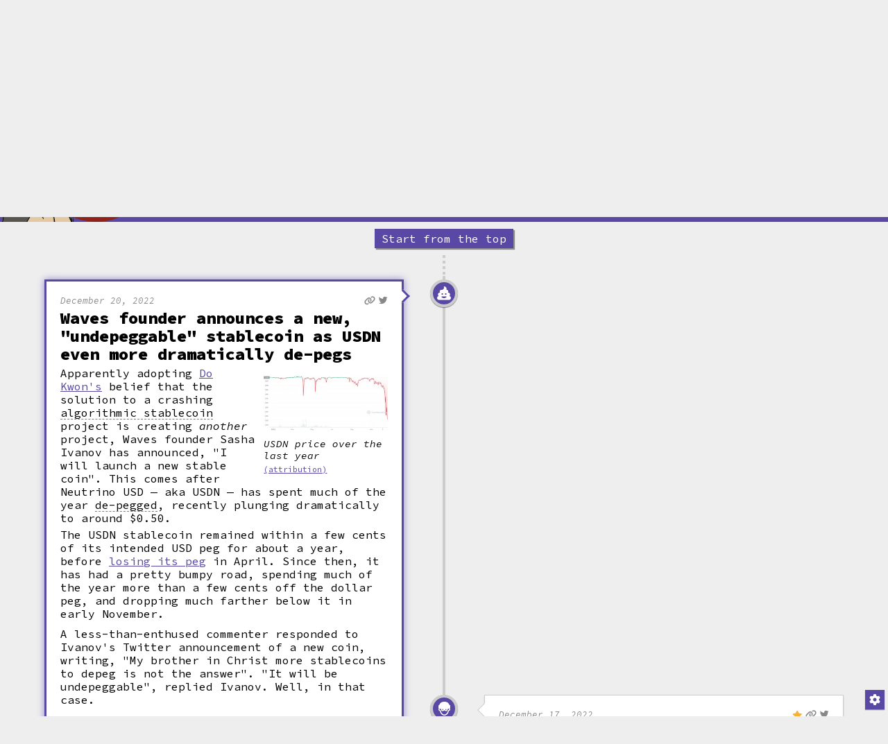

--- FILE ---
content_type: text/html; charset=utf-8
request_url: https://www.web3isgoinggreat.com/?id=waves-founder-announces-a-new-undepeggable-stablecoin
body_size: 29207
content:
<!DOCTYPE html><html><head><meta charSet="utf-8"/><meta name="viewport" content="width=device-width, initial-scale=1"/><meta name="author" content="Molly White"/><meta name="msapplication-TileColor" content="#603cba"/><meta name="msapplication-config" content="/browserconfig.xml"/><meta name="theme-color" content="#5948a4"/><meta property="og:type" content="website"/><meta property="og:image:width" content="1200"/><meta property="og:image:height" content="630"/><meta name="twitter:card" content="summary_large_image"/><meta name="twitter:creator" content="@molly0xfff"/><meta name="twitter:creator:id" content="545445165"/><meta name="twitter:site" content="@web3isgreat"/><meta name="twitter:site:id" content="1477342011875381251"/><meta name="fediverse:creator" content="@molly0xfff@hachyderm.io"/><title>Waves founder announces a new, &quot;undepeggable&quot; stablecoin as USDN even more dramatically de-pegs</title><meta name="description" content="Apparently adopting Do Kwon&#x27;s belief that the solution to a crashing algorithmic stablecoin project is creating another project, Waves founder Sasha Ivanov has announced, &quot;I will launch a new stable coin&quot;. This comes after Neutrino USD — aka USDN — has spent much of the year de-pegged, recently plunging dramatically to around $0.50.The USDN stablecoin remained within a few cents of its intended USD peg for about a year, before losing its peg in April. Since then, it has had a pretty bumpy road, spending much of the year more than a few cents off the dollar peg, and dropping much farther below it in early November.A less-than-enthused commenter responded to Ivanov&#x27;s Twitter announcement of a new coin, writing, &quot;My brother in Christ more stablecoins to depeg is not the answer&quot;. &quot;It will be undepeggable&quot;, replied Ivanov. Well, in that case."/><meta property="og:url" content="https://web3isgoinggreat.com/single/waves-founder-announces-a-new-undepeggable-stablecoin"/><meta property="og:title" content="Waves founder announces a new, &quot;undepeggable&quot; stablecoin as USDN even more dramatically de-pegs"/><meta property="og:site_name" content="Web3 is Going Just Great"/><meta property="og:description" content="Apparently adopting Do Kwon&#x27;s belief that the solution to a crashing algorithmic stablecoin project is creating another project, Waves founder Sasha Ivanov has announced, &quot;I will launch a new stable coin&quot;. This comes after Neutrino USD — aka USDN — has spent much of the year de-pegged, recently plunging dramatically to around $0.50.The USDN stablecoin remained within a few cents of its intended USD peg for about a year, before losing its peg in April. Since then, it has had a pretty bumpy road, spending much of the year more than a few cents off the dollar peg, and dropping much farther below it in early November.A less-than-enthused commenter responded to Ivanov&#x27;s Twitter announcement of a new coin, writing, &quot;My brother in Christ more stablecoins to depeg is not the answer&quot;. &quot;It will be undepeggable&quot;, replied Ivanov. Well, in that case."/><meta property="og:image" content="https://primary-cdn.web3isgoinggreat.com/entryImages/resized/usdn-1y_500.webp"/><meta name="twitter:image" content="https://primary-cdn.web3isgoinggreat.com/entryImages/resized/usdn-1y_500.webp"/><meta property="og:image:alt" content="A one year chart of the USDN price, showing it repeatedly dipping below the intended $1 peg, and becoming very unstable beginning in late August 2022"/><meta name="twitter:image:alt" content="A one year chart of the USDN price, showing it repeatedly dipping below the intended $1 peg, and becoming very unstable beginning in late August 2022"/><meta name="twitter:title" content="Waves founder announces a new, &quot;undepeggable&quot; stablecoin as USDN even more dramatically de-pegs"/><meta name="twitter:description" content="Apparently adopting Do Kwon&#x27;s belief that the solution to a crashing algorithmic stablecoin project is creating another project, Waves founder Sasha Ivanov has announced, &quot;I will launch a new stable coin&quot;. This comes after Neutrino USD — aka USDN — has spent much of the year de-pegged, recently plunging dramatically to around $0.50.The USDN stablecoin remained within a few cents of its intended USD peg for about a year, before losing its peg in April. Since then, it has had a pretty bumpy road, spending much of the year more than a few cents off the dollar peg, and dropping much farther below it in early November.A less-than-enthused commenter responded to Ivanov&#x27;s Twitter announcement of a new coin, writing, &quot;My brother in Christ more stablecoins to depeg is not the answer&quot;. &quot;It will be undepeggable&quot;, replied Ivanov. Well, in that case."/><link rel="alternate" type="application/json+oembed" href="https://www.web3isgoinggreat.com/api/oembed?url=https://www.web3isgoinggreat.com/single/2022-12-20-0&amp;format=json"/><link rel="alternate" type="application/xml+oembed" href="https://www.web3isgoinggreat.com/api/oembed?url=https://www.web3isgoinggreat.com/single/2022-12-20-0&amp;format=xml"/><meta name="next-head-count" content="29"/><link rel="shortcut icon" href="/favicon.ico"/><link rel="apple-touch-icon" href="/android-chrome-192x192.png"/><link rel="icon" type="image/png" sizes="32x32" href="/favicon-32x32.png"/><link rel="icon" type="image/png" sizes="16x16" href="/favicon-16x16.png"/><link rel="mask-icon" href="/safari-pinned-tab.svg" color="#5948a4"/><link rel="shortcut icon" href="/favicon.ico"/><link rel="manifest" href="/manifest.json"/><link rel="alternate" type="application/atom+xml" title="Subscribe to this timeline" href="https://web3isgoinggreat.com/feed.xml"/><link data-next-font="size-adjust" rel="preconnect" href="/" crossorigin="anonymous"/><link rel="preload" href="/_next/static/css/a22fb0b7b78049b7.css" as="style"/><link rel="stylesheet" href="/_next/static/css/a22fb0b7b78049b7.css" data-n-g=""/><noscript data-n-css=""></noscript><script defer="" nomodule="" src="/_next/static/chunks/polyfills-c67a75d1b6f99dc8.js"></script><script src="/_next/static/chunks/webpack-36d12a75f0098f30.js" defer=""></script><script src="/_next/static/chunks/framework-10fac88913917d91.js" defer=""></script><script src="/_next/static/chunks/main-a91bf1c8af8380e6.js" defer=""></script><script src="/_next/static/chunks/pages/_app-0e719d718d13dd21.js" defer=""></script><script src="/_next/static/chunks/8974e40e-7ca3e70a89ff8c8a.js" defer=""></script><script src="/_next/static/chunks/c97d5db8-e50bdf6bcd3502ef.js" defer=""></script><script src="/_next/static/chunks/576-4b859b07ea7ccfe8.js" defer=""></script><script src="/_next/static/chunks/656-ca2f58d656fbe41f.js" defer=""></script><script src="/_next/static/chunks/237-b0fef0e3491f5eb2.js" defer=""></script><script src="/_next/static/chunks/675-14a02f084039bf89.js" defer=""></script><script src="/_next/static/chunks/602-34c66a5e87d512ff.js" defer=""></script><script src="/_next/static/chunks/554-223d17f9ded886fd.js" defer=""></script><script src="/_next/static/chunks/711-cb4a4fd869ec60e1.js" defer=""></script><script src="/_next/static/chunks/955-574dbe9b245cf016.js" defer=""></script><script src="/_next/static/chunks/1-cf0a138d8c92cd02.js" defer=""></script><script src="/_next/static/chunks/465-e77be4eb16437c45.js" defer=""></script><script src="/_next/static/chunks/pages/index-0c317cfe2ef21440.js" defer=""></script><script src="/_next/static/3_yPXdlqspfdxUbYoaMZT/_buildManifest.js" defer=""></script><script src="/_next/static/3_yPXdlqspfdxUbYoaMZT/_ssgManifest.js" defer=""></script></head><body><div id="__next"><main class="use-system"><nav class="no-js-navigation navigation-bar-wrapper"><section class="navigation-bar"><a class="navigation-entry" href="/">Home</a><a class="navigation-entry" short="About" href="/about">About</a><a class="navigation-entry" href="/what">What is web3?</a><a class="navigation-entry" href="/faq">FAQ</a><a class="navigation-entry" short="License" href="/attribution">License</a><a href="https://twitter.com/web3isgreat" target="_blank" rel="noopener" class="navigation-entry" icon="fab fa-twitter">Twitter</a><a href="https://indieweb.social/@web3isgreat" target="_blank" rel="noopener" class="navigation-entry" icon="fab fa-mastodon">Mastodon</a><a href="https://bsky.app/profile/web3isgoinggreat.com" target="_blank" rel="noopener" class="navigation-entry" icon="fab fa-bluesky">Bluesky</a><a href="https://www.instagram.com/web3isgoinggreat/" target="_blank" rel="noopener" class="navigation-entry" icon="fab fa-instagram">Instagram</a><a href="https://www.threads.net/@web3isgoinggreat" target="_blank" rel="noopener" class="navigation-entry" icon="fab fa-threads">Threads</a><a class="navigation-entry" href="/feed.xml">RSS</a><a class="navigation-entry" href="/charts/top">Leaderboard</a><a class="navigation-entry" href="/glossary">Glossary</a><a class="navigation-entry" href="/contribute">Contribute</a><a href="https://citationneeded.news/" target="_blank" rel="noopener" class="navigation-entry">Newsletter</a><a href="https://store.mollywhite.net/" target="_blank" rel="noopener" class="navigation-entry">Store</a></section></nav><header class="timeline-page page-header"><a href="#timeline" class="show-on-focus">Skip to timeline</a><div class="constrain-width"><a class="logo-image-link" href="/"><img class="logo" src="https://primary-cdn.web3isgoinggreat.com/monkey_300.webp" alt="Illustration: A sad-looking Bored Ape Yacht Club NFT monkey looks at a world engulfed in flames."/></a><div class="header-content"><h1 tabindex="-1"><a href="/"><span>Web3 is Going Just Great</span></a></h1><p class="subtitle">...and is definitely not an enormous grift that&#x27;s pouring lighter fluid on our already smoldering planet.</p><p>Created by<!-- --> <a target="_blank" rel="noopener" class="external-link" href="https://www.mollywhite.net/"><span>Molly White</span></a>. Subscribe to<!-- --> <a target="_blank" rel="noopener" class="external-link" href="https://citationneeded.news/"><span>her newsletter</span></a> <!-- -->for weekly recaps.</p><ul class="social-links"><li><a target="_blank" rel="noopener" class="external-link" href="https://twitter.com/web3isgreat"><span><i class="fa-fw fab fa-twitter" aria-hidden="true" alt=""><span class="sr-only">Twitter</span></i></span></a></li><li><a target="_blank" rel="noopener" class="external-link" href="https://indieweb.social/@web3isgreat"><span><i class="fa-fw fab fa-mastodon" aria-hidden="true" alt=""><span class="sr-only">Mastodon</span></i></span></a></li><li><a target="_blank" rel="noopener" class="external-link" href="https://bsky.app/profile/web3isgoinggreat.com"><span><i class="fa-fw fab fa-bluesky" aria-hidden="true" alt=""><span class="sr-only">Bluesky</span></i></span></a></li><li><a target="_blank" rel="noopener" class="external-link" href="https://www.instagram.com/web3isgoinggreat/"><span><i class="fa-fw fab fa-instagram" aria-hidden="true" alt=""><span class="sr-only">Instagram</span></i></span></a></li><li><a target="_blank" rel="noopener" class="external-link" href="https://www.threads.net/@web3isgoinggreat"><span><i class="fa-fw fab fa-threads" aria-hidden="true" alt=""><span class="sr-only">Threads</span></i></span></a></li></ul></div></div></header><div class="timeline-page content-wrapper" aria-busy="false" aria-live="polite"><div class="load-top"><a class="button" href="/"><span>Start from the top</span></a></div><div class="timeline dots"></div><article id="timeline" class="timeline small-top-margin"><div class="timeline-entry even first"><div class="timeline-icon purple"><div class="icon-wrapper" title="Bad idea"><i class="fas fa-poo" aria-hidden="true"></i></div></div><div class="timeline-description highlighted"><div class="entry-wrapper"><div class="timestamp-and-link-icons"><span class="timestamp"><time dateTime="2022-12-20">December 20, 2022</time></span><ul class="entry-link-icons"><a data-url="https://www.web3isgoinggreat.com/?id=waves-founder-announces-a-new-undepeggable-stablecoin" href="/?id=waves-founder-announces-a-new-undepeggable-stablecoin"><i class="fas fa-link" title="Permalink"></i></a><li><a href="https://twitter.com/web3isgreat/status/1605642415758516230" target="_blank" rel="noopener" title="Tweet link"><i class="fa-brands fa-twitter" aria-hidden="true"></i></a></li></ul></div><h2><a id="waves-founder-announces-a-new-undepeggable-stablecoin"><span>Waves founder announces a new, "undepeggable" stablecoin as USDN even more dramatically de-pegs</span></a></h2><div class="captioned-image image-right"><img src="https://primary-cdn.web3isgoinggreat.com/entryImages/resized/usdn-1y_300.webp" srcSet="https://primary-cdn.web3isgoinggreat.com/entryImages/resized/usdn-1y_300.webp 1x, https://primary-cdn.web3isgoinggreat.com/entryImages/resized/usdn-1y_500.webp 1.5x, https://primary-cdn.web3isgoinggreat.com/entryImages/resized/usdn-1y_500.webp 2x" alt="A one year chart of the USDN price, showing it repeatedly dipping below the intended $1 peg, and becoming very unstable beginning in late August 2022" class="clickable"/><span class="caption">USDN price over the last year</span> <span class="attribution-link"><a href="/attribution">(attribution)</a></span></div><div class="timeline-body-text-wrapper"><span>Apparently adopting <a href="https://web3isgoinggreat.com/?collection=do-kwon" target="_blank">Do Kwon's</a> belief that the solution to a crashing <a href="/glossary#algorithmic-stablecoin" target="_blank" class="define-target">algorithmic stablecoin</a> project is creating <i>another</i> project, Waves founder Sasha Ivanov has announced, "I will launch a new stable coin". This comes after Neutrino USD — aka USDN — has spent much of the year <a href="/glossary#peg" target="_blank" class="define-target">de-pegged</a>, recently plunging dramatically to around $0.50.<p>The USDN stablecoin remained within a few cents of its intended USD peg for about a year, before <a href="https://web3isgoinggreat.com/?id=waves-stablecoin-loses-peg" target="_blank">losing its peg</a> in April. Since then, it has had a pretty bumpy road, spending much of the year more than a few cents off the dollar peg, and dropping much farther below it in early November.</p><p>A less-than-enthused commenter responded to Ivanov's Twitter announcement of a new coin, writing, "My brother in Christ more stablecoins to depeg is not the answer". "It will be undepeggable", replied Ivanov. Well, in that case.</p></span></div><ul><li><a href="https://twitter.com/sasha35625/status/1605135291802451969" target="_blank" rel="noreferrer"><span>Tweet by Sasha Ivanov</span></a></li><li><a href="https://cointelegraph.com/news/waves-founder-announces-new-stablecoin-as-usdn-depegs" target="_blank" rel="noreferrer"><span>"Waves founder announces new stablecoin as USDN depegs"</span></a><span>, <i>CoinTelegraph</i></span></li></ul></div><div class="entry-footer"><div><div class="tags"><div class="tag-list theme"><span class="sr-only">Theme tags: </span><i class="fas fa-hashtag" aria-hidden="true"></i>Bad idea</div><div class="tag-group-right"><div class="tag-list"><span class="sr-only">Tech tags: </span><span>stablecoins</span></div></div></div></div></div></div></div><div class="timeline-entry odd"><div class="timeline-icon purple"><div class="icon-wrapper" title="Hack or scam"><img src="https://primary-cdn.web3isgoinggreat.com/icons/robber.png" alt="" aria-hidden="true"/></div></div><div class="timeline-description"><div class="entry-wrapper"><div class="timestamp-and-link-icons"><span class="timestamp"><time dateTime="2022-12-17">December 17, 2022</time></span><ul class="entry-link-icons"><button><i class="fas fa-star starred-entry" title="Starred entry"></i></button><a data-url="https://www.web3isgoinggreat.com/?id=scammer-steals-fourteen-bored-apes-from-one-victim-flips-them-for-over-1-million-" href="/?id=scammer-steals-fourteen-bored-apes-from-one-victim-flips-them-for-over-1-million-"><i class="fas fa-link" title="Permalink"></i></a><li><a href="https://twitter.com/web3isgreat/status/https://twitter.com/web3isgreat/status/1604292714597683200" target="_blank" rel="noopener" title="Tweet link"><i class="fa-brands fa-twitter" aria-hidden="true"></i></a></li></ul></div><h2><a id="scammer-steals-fourteen-bored-apes-from-one-victim-flips-them-for-over-1-million-"><span>Scammer steals fourteen Bored Apes from one victim, flips them for over $1&nbsp;million </span></a></h2><div class="captioned-image image-right"><img src="https://primary-cdn.web3isgoinggreat.com/entryImages/resized/bayc-2060_300.webp" srcSet="https://primary-cdn.web3isgoinggreat.com/entryImages/resized/bayc-2060_300.webp 1x, https://primary-cdn.web3isgoinggreat.com/entryImages/resized/bayc-2060_500.webp 1.5x, https://primary-cdn.web3isgoinggreat.com/entryImages/resized/bayc-2060_500.webp 2x" alt="A Bored Ape with grey fur, wearing a red baseball cap, a green army jacket, and a blindfold over its eyes" class="clickable"/><span class="caption">BAYC #2060, which the scammer claimed to want to license</span> <span class="attribution-link"><a href="/attribution">(attribution)</a></span></div><div class="timeline-body-text-wrapper"><span>A scammer spent a month setting up a con in which they stole fourteen Bored Ape NFTs belonging to one individual. Posing as a casting director at a real film production company—complete with a fake website, a fake partner company, and fake individuals pretending to have signed deals with the company—a scammer was able to convince the collector that they were interested in paying $13,000–$17,000 to license a Bored Ape for use in an animation.<p>After some back-and-forth, with legitimate-looking contracts and falsified emails appearing to come from the real company's real founding director, the NFT collector was asked to use their crypto wallet to sign a contract, via the fake company partner website that had been set up.</p><p>When the collector did so, the smart contract drained the collector's wallet of its fourteen pricey Bored Ape NFTs, then accepted the highest offers that were outstanding on each of the Bored Apes, netting 852.9&nbsp;ETH. The scammer converted the stolen ETH to the DAI <a href="/glossary#stablecoin" target="_blank" class="define-target">stablecoin</a>, making off with $1,075,000 in DAI.</p></span></div><ul><li><a href="https://twitter.com/_sevenseason_/status/1603961012561932288" target="_blank" rel="noreferrer"><span>Tweet thread by _sevenseason_</span></a></li><li><a href="https://twitter.com/Serpent/status/1604074440941506560" target="_blank" rel="noreferrer"><span>Tweet thread by Serpent</span></a></li></ul></div><div class="entry-footer"><div><div class="tags"><div class="tag-list theme"><span class="sr-only">Theme tags: </span><i class="fas fa-hashtag" aria-hidden="true"></i>Hack or scam</div><div class="tag-group-right"><div class="tag-list"><span class="sr-only">Blockchain tags: </span><span>Blockchain: Ethereum</span></div><div class="tag-list"><span class="sr-only">Tech tags: </span><span>NFT</span></div></div></div></div></div></div></div><div class="timeline-entry even"><div class="timeline-icon purple"><div class="icon-wrapper" title="Shady business"><img src="https://primary-cdn.web3isgoinggreat.com/icons/shades.png" alt="" aria-hidden="true"/></div></div><div class="timeline-description"><div class="entry-wrapper"><div class="timestamp-and-link-icons"><span class="timestamp"><time dateTime="2022-12-16">December 16, 2022</time></span><ul class="entry-link-icons"><a data-url="https://www.web3isgoinggreat.com/?id=over-100-bitcoin-moved-from-dormant-quadrigacx-wallets-in-unauthorized-transfer" href="/?id=over-100-bitcoin-moved-from-dormant-quadrigacx-wallets-in-unauthorized-transfer"><i class="fas fa-link" title="Permalink"></i></a><li><a href="https://twitter.com/web3isgreat/status/1606341234150309890" target="_blank" rel="noopener" title="Tweet link"><i class="fa-brands fa-twitter" aria-hidden="true"></i></a></li></ul></div><h2><a id="over-100-bitcoin-moved-from-dormant-quadrigacx-wallets-in-unauthorized-transfer"><span>Over 100 Bitcoin moved from dormant QuadrigaCX wallets in "unauthorized" transfer</span></a></h2><div class="captioned-image image-right is-logo"><img src="https://primary-cdn.web3isgoinggreat.com/entryImages/logos/resized/quadrigacx_300.webp" alt="An orange Q with stacks of rectangles inside the circular portion, with &quot;QuadrigaCX&quot; below it" class=""/><span class="attribution-link"><a href="/attribution">(attribution)</a></span></div><div class="timeline-body-text-wrapper"><span>QuadrigaCX was a Canadian crypto exchange that shut down and filed for bankruptcy in  early 2019, with hundreds of millions more in liabilities than in assets. It later became apparent that the exchange's founder, Gerald Cotten, had taken customer funds for his own personal use. Cotten reportedly died shortly before the exchange's collapse, though there have been questions around whether he may have faked his own death to pull off an exit scam. Poor accounting processes have made the bankruptcy process — which is still ongoing — a nightmare for those in charge of trying to locate and recover assets.<p>Now, someone has moved 104&nbsp;BTC (priced at $1.75&nbsp;million today) from what is supposed to be a Quadriga <a href="/glossary#cold-wallet" target="_blank" class="define-target">cold wallet</a>. In 2019, Quadriga's bankruptcy trustee Ernst &amp; Young revealed they had erroneously transferred these roughly 100 Bitcoin to that wallet, which they could not access. Oops.</p><p>Most of the stolen BTC was transferred to a privacy service to obfuscate its ultimate destination. Ernst &amp; Young subsequently confirmed the transfers were "unauthorized transactions" and not performed by them.</p></span></div><ul><li><a href="https://www.coindesk.com/policy/2022/12/23/quadrigacx-has-had-an-improbable-week/" target="_blank" rel="noreferrer"><span>"QuadrigaCX Has Had an Improbable Week"</span></a><span>, <i>CoinDesk</i></span></li></ul></div><div class="entry-footer"><div><div class="tags"><div class="tag-list theme"><span class="sr-only">Theme tags: </span><i class="fas fa-hashtag" aria-hidden="true"></i>Hmm, Shady business</div><div class="tag-group-right"><div class="tag-list"><span class="sr-only">Blockchain tags: </span><span>Blockchain: Bitcoin</span></div></div></div></div></div></div></div><div class="timeline-entry odd"><div class="timeline-icon purple"><div class="icon-wrapper" title="Hack or scam"><img src="https://primary-cdn.web3isgoinggreat.com/icons/robber.png" alt="" aria-hidden="true"/></div></div><div class="timeline-description"><div class="entry-wrapper"><div class="timestamp-and-link-icons"><span class="timestamp"><time dateTime="2022-12-16">December 16, 2022</time></span><ul class="entry-link-icons"><a data-url="https://www.web3isgoinggreat.com/?id=raydium-exploit" href="/?id=raydium-exploit"><i class="fas fa-link" title="Permalink"></i></a><li><a href="https://twitter.com/web3isgreat/status/1603875954434138122" target="_blank" rel="noopener" title="Tweet link"><i class="fa-brands fa-twitter" aria-hidden="true"></i></a></li></ul></div><h2><a id="raydium-exploit"><span>Raydium exploit results in ~$5&nbsp;million loss</span></a></h2><div class="captioned-image image-right is-logo"><img src="https://primary-cdn.web3isgoinggreat.com/entryImages/logos/resized/raydium_300.webp" alt="A blue, purple, and turquoise hexagon with an &quot;R&quot; in the middle, followed by white capitals spelling &quot;Raydium&quot;" class="on-dark"/><span class="attribution-link"><a href="/attribution">(attribution)</a></span></div><div class="timeline-body-text-wrapper"><span>An exploit on the Solana-based Raydium decentralized exchange project resulted in a total loss to the platform of $4.4 to $5.5&nbsp;million. The attacker's actual spoils were less — somewhere around $2–3.5&nbsp;million.<p>Raydium claims the exploit was a trojan attack, though they've provided no further evidence to substantiate this. According to Raydium, a trojan allowed an attacker to compromise the <a href="/glossary#private-key" target="_blank" class="define-target">private key</a> belonging to the pool owner account. With control over the private key, the attacker was able to withdraw a mix of assets from the pools. They bridged at least $2&nbsp;million to Ethereum and tumbled them through Tornado Cash; another $1.5&nbsp;million remained on the Solana chain, where some projects began freezing assets.</p><p>Raydium has offered a 10% "<a href="/glossary#bug-bounty" target="_blank" class="define-target">bug bounty</a>" to the hacker if they return the stolen funds.</p></span></div><ul><li><a href="https://www.coindesk.com/business/2022/12/16/solana-based-raydium-exchange-victim-of-9-figure-exploit/" target="_blank" rel="noreferrer"><span>"Solana-Based Raydium Exchange Victim of 7-Figure Exploit"</span></a><span>, <i>CoinDesk</i></span></li><li><a href="https://twitter.com/CertiKAlert/status/1603877927078313984" target="_blank" rel="noreferrer"><span>Tweet thread by CertiKAlert</span></a></li></ul></div><div class="entry-footer"><div><div class="tags"><div class="tag-list theme"><span class="sr-only">Theme tags: </span><i class="fas fa-hashtag" aria-hidden="true"></i>Hack or scam</div><div class="tag-group-right"><div class="tag-list"><span class="sr-only">Blockchain tags: </span><span>Blockchain: Solana</span></div><div class="tag-list"><span class="sr-only">Tech tags: </span><span>DeFi</span></div></div></div></div></div></div></div><div class="timeline-entry even"><div class="timeline-icon purple"><div class="icon-wrapper" title="Hmm"><img src="https://primary-cdn.web3isgoinggreat.com/icons/wtf.png" alt="" aria-hidden="true"/></div></div><div class="timeline-description"><div class="entry-wrapper"><div class="timestamp-and-link-icons"><span class="timestamp"><time dateTime="2022-12-16">December 16, 2022</time></span><ul class="entry-link-icons"><a data-url="https://www.web3isgoinggreat.com/?id=auditing-firm-cuts-ties-with-crypto-clients-deletes-binances-proof-of-reserves-report-they-issued-days-prior" href="/?id=auditing-firm-cuts-ties-with-crypto-clients-deletes-binances-proof-of-reserves-report-they-issued-days-prior"><i class="fas fa-link" title="Permalink"></i></a><li><a href="https://twitter.com/web3isgreat/status/https://twitter.com/web3isgreat/status/1603794546944622593" target="_blank" rel="noopener" title="Tweet link"><i class="fa-brands fa-twitter" aria-hidden="true"></i></a></li></ul></div><h2><a id="auditing-firm-cuts-ties-with-crypto-clients-deletes-binances-proof-of-reserves-report-they-issued-days-prior"><span>Auditing firm cuts ties with crypto clients, deletes Binance's "proof of reserves" report they issued days prior</span></a></h2><div class="timeline-body-text-wrapper"><span>The accounting firm Mazars Group has ceased working with cryptocurrency clients, including Binance, KuCoin, and Crypto.com. A statement from the firm attributed their decision to "concerns regarding the way these reports are understood by the public".<p>On December 7, a branch of Mazars Group had published a "proof of reserves" report for Binance — though it only accounted for Bitcoin, and did not reflect liabilities for Binance's lending product. On December 9, Crypto.com also published a "proof of reserves" report that had been produced by the firm.</p><p>As of December 16, the Binance audit — which had been hosted on Mazar's website — had been deleted.</p><p>"Proof of reserves" reports have been offered by various cryptocurrency exchanges in lieu of proper audits, but have reasonably failed to reassure many customers of those exchanges. These reports do not involve the scrutiny that would be applied by a full audit — they only reflect a snapshot of assets at a point in time, and do not show a firm's liabilities.</p></span></div><ul><li><a href="https://www.cnbc.com/2022/12/16/mazars-suspends-all-work-with-crypto-clients-including-binance-cryptocom.html" target="_blank" rel="noreferrer"><span>"Mazars Group suspends all work with crypto clients including Binance, Crypto.com, citing concerns over public perception of proof of reserves"</span></a><span>, CNBC</span></li><li><a href="https://www.bloomberg.com/news/articles/2022-12-16/mazars-to-pause-all-work-for-crypto-clients-binance-says-lbqbamw7" target="_blank" rel="noreferrer"><span>"Accountant That Vetted Binance Reserves Halts Crypto Work"</span></a><span>, <i>Bloomberg</i></span></li></ul></div><div class="entry-footer"><div><div class="tags"><div class="tag-list theme"><span class="sr-only">Theme tags: </span><i class="fas fa-hashtag" aria-hidden="true"></i>Hmm, Shady business</div><div class="tag-group-right"></div></div></div></div></div></div><div class="timeline-entry odd"><div class="timeline-icon purple"><div class="icon-wrapper" title="Bad idea"><i class="fas fa-poo" aria-hidden="true"></i></div></div><div class="timeline-description"><div class="entry-wrapper"><div class="timestamp-and-link-icons"><span class="timestamp"><time dateTime="2022-12-15">December 15, 2022</time></span><ul class="entry-link-icons"><a data-url="https://www.web3isgoinggreat.com/?id=donald-trump-teases-a-major-announcement-thats-just-nfts" href="/?id=donald-trump-teases-a-major-announcement-thats-just-nfts"><i class="fas fa-link" title="Permalink"></i></a></ul></div><h2><a id="donald-trump-teases-a-major-announcement-thats-just-nfts"><span>Donald Trump teases a "major announcement" that's just NFTs</span></a></h2><div class="captioned-image image-right"><img src="https://primary-cdn.web3isgoinggreat.com/entryImages/resized/trump-nft_300.webp" srcSet="https://primary-cdn.web3isgoinggreat.com/entryImages/resized/trump-nft_300.webp 1x, https://primary-cdn.web3isgoinggreat.com/entryImages/resized/trump-nft_500.webp 1.5x, https://primary-cdn.web3isgoinggreat.com/entryImages/resized/trump-nft_500.webp 2x" alt="Social media post by Donald Trump: &quot;MAJOR ANNOUNCEMENT! My official Donald Trump Digital Trading Card collection is here! These limited edition cards feature amazing ART of my Life &amp; Career! Collect all of your favorite Trump Digital Trading Cards, very much like a baseball card, but hopefully much more exciting. Go to collecttrumpcards.com/ &amp; GET YOUR CARDS NOW! Only $99 each! Would make a great Christmas gift. Don&#x27;t Wait. They will be gone, I believe, very quickly!&quot;" class="clickable"/><span class="caption">Donald Trump NFT announcement</span> <span class="attribution-link"><a href="/attribution">(attribution)</a></span></div><div class="timeline-body-text-wrapper"><span>It's finally happened. The siren song of NFT grifting proved too much for Donald Trump.<p>Trump supporters got all excited when Trump posted on social media to tease a "major announcement". Was he going to run for speaker of the House? Return to Twitter? Unveil a presidential running mate?</p><p>His supporters were surprised — and not exactly thrilled — when the announcement turned out to be a collection of 45,000 NFTs (sorry, "digital trading cards") featuring artwork of himself in heroic outfits and poses. The NFTs are "just" $99 apiece, and money goes to Trump, not his campaign.</p><p>Even some of his strongest supporters were nonplussed. Steve Bannon said, "I can't do this anymore," and opined that he should fire whoever advised him to make the collection. A source working for Trump said that he is "supposed to be running for president right now", and questioned how "fleecing our supporters for $99" was in service of that goal.</p><p>Nevertheless, the NFTs seemed to sell decently well, with more than 30,000 <a href="/glossary#mint" target="_blank" class="define-target">minted</a> by that evening.</p></span></div><ul><li><a href="https://www.fastcompany.com/90825656/trumps-nft-collection-losing-value-opensea" target="_blank" rel="noreferrer"><span>"Trump’s new NFT collection is already losing value in the secondary market"</span></a><span>, <i>Fast Company</i></span></li><li><a href="https://www.thedailybeast.com/knives-are-already-out-for-donald-trumps-ill-advised-nft-project" target="_blank" rel="noreferrer"><span>"Donald Trump’s ‘Major Announcement’ Is Grifty NFT Project"</span></a><span><i>The Daily Beast</i></span></li><li><a href="https://twitter.com/justinhorowitz_/status/1603518275865944078" target="_blank" rel="noreferrer"><span>Tweet by Justin Horowitz</span></a></li></ul></div><div class="entry-footer"><div><div class="tags"><div class="tag-list theme"><span class="sr-only">Theme tags: </span><i class="fas fa-hashtag" aria-hidden="true"></i>Bad idea</div><div class="tag-group-right"><div class="tag-list"><span class="sr-only">Blockchain tags: </span><span>Blockchain: Ethereum, Polygon</span></div><div class="tag-list"><span class="sr-only">Tech tags: </span><span>NFT</span></div></div></div></div></div></div></div><div class="timeline-entry even"><div class="timeline-icon purple"><div class="icon-wrapper" title="Hmm"><img src="https://primary-cdn.web3isgoinggreat.com/icons/wtf.png" alt="" aria-hidden="true"/></div></div><div class="timeline-description"><div class="entry-wrapper"><div class="timestamp-and-link-icons"><span class="timestamp"><time dateTime="2022-12-13">December 13, 2022</time></span><ul class="entry-link-icons"><a data-url="https://www.web3isgoinggreat.com/?id=binance-withdrawals-surge-due-to-concerns-over-the-companys-reserves" href="/?id=binance-withdrawals-surge-due-to-concerns-over-the-companys-reserves"><i class="fas fa-link" title="Permalink"></i></a><li><a href="https://twitter.com/web3isgreat/status/1603794365796782081" target="_blank" rel="noopener" title="Tweet link"><i class="fa-brands fa-twitter" aria-hidden="true"></i></a></li></ul></div><h2><a id="binance-withdrawals-surge-due-to-concerns-over-the-companys-reserves"><span>Binance withdrawals surge due to concerns over the company's reserves</span></a></h2><div class="captioned-image image-right is-logo"><img src="https://primary-cdn.web3isgoinggreat.com/entryImages/logos/resized/binance_300.webp" alt="Binance logo, a yellow diamond next to the word Binance in yellow caps" class=""/><span class="attribution-link"><a href="/attribution">(attribution)</a></span></div><div class="timeline-body-text-wrapper"><span>Binance, the largest cryptocurrency exchange in the world, processed at least $1.9&nbsp;billion in withdrawals in a 24-hour period—considerably more than it processes in a typical day. In fact, the company briefly had to pause withdrawals of the stablecoin USDC because they needed to swap various stablecoins in order to continue to process withdrawals—something they could not do while the New York-based bank was closed.<p>These mass withdrawals signal concerns about Binance, whose users are looking for reassurance that the company is not engaged in similarly shady practices as their now bankrupt rival FTX. <a href="https://web3isgoinggreat.com/?id=us-department-of-justice-is-considering-filing-criminal-charges-against-binance" target="_blank">Recent news</a> that the US Department of Justice is considering criminal charges against the company has not helped reassure customers.</p></span></div><ul><li><a href="https://www.reuters.com/technology/binance-sees-withdrawals-19-billion-last-24-hours-data-firm-nansen-says-2022-12-13/" target="_blank" rel="noreferrer"><span>"Binance withdrawals hit $1.9 bln in 24 hours, data firm says"</span></a><span>, Reuters</span></li></ul></div><div class="entry-footer"><div><div class="tags"><div class="tag-list theme"><span class="sr-only">Theme tags: </span><i class="fas fa-hashtag" aria-hidden="true"></i>Hmm</div><div class="tag-group-right"></div></div></div></div></div></div><div class="timeline-entry odd short"><div class="timeline-icon purple"><div class="icon-wrapper" title="Law"><i class="fas fa-gavel" aria-hidden="true"></i></div></div><div class="timeline-description"><div class="entry-wrapper"><div class="timestamp-and-link-icons"><span class="timestamp"><time dateTime="2022-12-12">December 12, 2022</time></span><ul class="entry-link-icons"><button><i class="fas fa-star starred-entry" title="Starred entry"></i></button><a data-url="https://www.web3isgoinggreat.com/?id=sam-bankman-fried-arrested" href="/?id=sam-bankman-fried-arrested"><i class="fas fa-link" title="Permalink"></i></a><li><a href="https://twitter.com/web3isgreat/status/1602451225315725312" target="_blank" rel="noopener" title="Tweet link"><i class="fa-brands fa-twitter" aria-hidden="true"></i></a></li></ul></div><h2><a id="sam-bankman-fried-arrested"><span>Sam Bankman-Fried arrested</span></a></h2><div class="captioned-image image-right"><img src="https://primary-cdn.web3isgoinggreat.com/entryImages/resized/sambankmanfried_300.webp" srcSet="https://primary-cdn.web3isgoinggreat.com/entryImages/resized/sambankmanfried_300.webp 1x, https://primary-cdn.web3isgoinggreat.com/entryImages/resized/sambankmanfried_500.webp 1.5x, https://primary-cdn.web3isgoinggreat.com/entryImages/resized/sambankmanfried_500.webp 2x" alt="Sam Bankman-Fried pictured from the shoulders up" class="clickable"/><span class="caption">Sam Bankman-Fried</span> <span class="attribution-link"><a href="/attribution">(attribution)</a></span></div><div class="timeline-body-text-wrapper"><span>Sam Bankman-Fried has been arrested by Bahamian authorities, who said in a press release that they took the action "follow[ing] receipt of formal notification from the United States that it has filed criminal charges against SBF and is likely to request his extradition".</span></div><ul><li><a href="https://www.cnbc.com/2022/12/12/ftx-founder-sam-bankman-fried-arrested-in-the-bahamas-after-us-files-criminal-charges.html" target="_blank" rel="noreferrer"><span>"FTX founder Sam Bankman-Fried arrested in the Bahamas after U.S. files criminal charges"</span></a><span>, CNBC</span></li><li><a href="https://twitter.com/latraelrahming/status/1602446687712473088" target="_blank" rel="noreferrer"><span>Tweet by the Director of Communication at the Office of the Prime Minister of The Bahamas</span></a></li></ul></div><div class="entry-footer"><div><div class="tags"><div class="tag-list theme"><span class="sr-only">Theme tags: </span><i class="fas fa-hashtag" aria-hidden="true"></i>Law</div><div class="tag-group-right"></div></div></div></div></div></div><div class="timeline-entry even"><div class="timeline-icon purple"><div class="icon-wrapper" title="Collapse"><i class="fas fa-burst" aria-hidden="true"></i></div></div><div class="timeline-description"><div class="entry-wrapper"><div class="timestamp-and-link-icons"><span class="timestamp"><time dateTime="2022-12-12">December 12, 2022</time></span><ul class="entry-link-icons"><a data-url="https://www.web3isgoinggreat.com/?id=argo-blockchain-faces-possible-bankruptcy" href="/?id=argo-blockchain-faces-possible-bankruptcy"><i class="fas fa-link" title="Permalink"></i></a><li><a href="https://twitter.com/web3isgreat/status/1602413183624482836" target="_blank" rel="noopener" title="Tweet link"><i class="fa-brands fa-twitter" aria-hidden="true"></i></a></li></ul></div><h2><a id="argo-blockchain-faces-possible-bankruptcy"><span>Argo Blockchain faces possible bankruptcy</span></a></h2><div class="captioned-image image-right is-logo"><img src="https://primary-cdn.web3isgoinggreat.com/entryImages/logos/resized/argo-blockchain_300.webp" alt="Two interlocking spirals of orange dots, with the text &quot;Argo Blockchain&quot; in black lowercase" class=""/><span class="attribution-link"><a href="/attribution">(attribution)</a></span></div><div class="timeline-body-text-wrapper"><span>When the company accidentally published draft bankruptcy documents to its website, Argo Blockchain was forced to reveal that it is in last-ditch negotiations to raise capital. The company stated that they were still hoping to avoid a Chapter 11 filing, but that they were "at risk of having insufficient cash to support ongoing business operations within the next month". The company has been trying to raise $25–35 million since late August, and when a $27&nbsp;million equity deal fell through in early November, the miner acknowledged it might soon have negative cash flow.<p>As a result of the inadvertent publication of bankruptcy documents, the London Stock Exchange and Nasdaq paused trading on the company's stock. The company published a statement saying they had requested trading be re-enabled, since they had not actually filed for bankruptcy (yet).</p></span></div><ul><li><a href="https://www.coindesk.com/business/2022/12/12/bitcoin-miner-argo-blockchain-says-its-close-to-restructuring-without-having-to-declare-bankruptcy" target="_blank" rel="noreferrer"><span>"Bitcoin Miner Argo Blockchain Says It's Close to Restructuring Without Having to Declare Bankruptcy"</span></a><span>, <i>CoinDesk</i></span></li><li><a href="https://argoblockchain.com/news-room/2022-december-restoration-of-trading" target="_blank" rel="noreferrer"><span>"Restoration of Trading on the London Stock Exchange"</span></a><span>, Argo Blockchain</span></li></ul></div><div class="entry-footer"><div><div class="tags"><div class="tag-list theme"><span class="sr-only">Theme tags: </span><i class="fas fa-hashtag" aria-hidden="true"></i>Collapse</div><div class="tag-group-right"></div></div></div></div></div></div><div><div class="scroll-sentinel"></div></div><div class="timeline-entry odd"><div class="timeline-icon purple"><div class="icon-wrapper" title="Law"><i class="fas fa-gavel" aria-hidden="true"></i></div></div><div class="timeline-description"><div class="entry-wrapper"><div class="timestamp-and-link-icons"><span class="timestamp"><time dateTime="2022-12-12">December 12, 2022</time></span><ul class="entry-link-icons"><a data-url="https://www.web3isgoinggreat.com/?id=us-department-of-justice-is-considering-filing-criminal-charges-against-binance" href="/?id=us-department-of-justice-is-considering-filing-criminal-charges-against-binance"><i class="fas fa-link" title="Permalink"></i></a><li><a href="https://twitter.com/web3isgreat/status/1602347160665821184" target="_blank" rel="noopener" title="Tweet link"><i class="fa-brands fa-twitter" aria-hidden="true"></i></a></li></ul></div><h2><a id="us-department-of-justice-is-considering-filing-criminal-charges-against-binance"><span>U.S. Department of Justice is considering filing criminal charges against Binance</span></a></h2><div class="captioned-image image-right is-logo"><img src="https://primary-cdn.web3isgoinggreat.com/entryImages/logos/resized/binance_300.webp" alt="Binance logo, a yellow diamond next to the word Binance in yellow caps" class=""/><span class="attribution-link"><a href="/attribution">(attribution)</a></span></div><div class="timeline-body-text-wrapper"><span>Reuters has reported that the U.S. Department of Justice is considering filing criminal charges against Binance executives, including CEO Changpeng Zhao ("CZ"). This comes as a part of a four-year-long criminal investigation into money laundering and sanctions evasions. According to Reuters, DoJ prosecutors are "split" on whether to take aggressive actions against Binance executives, or to spend more time reviewing evidence.<p>Reuters reports that Binance's defense attorneys have argued, among other things, that "a criminal prosecution would wreak havoc on a crypto market already in a prolonged downturn." Well then.</p></span></div><ul><li><a href="https://www.reuters.com/markets/us/us-justice-dept-is-split-over-charging-binance-crypto-world-falters-sources-2022-12-12/" target="_blank" rel="noreferrer"><span>"Exclusive: U.S. Justice Dept is split over charging Binance as crypto world falters, sources say"</span></a><span>, <i>Reuters</i></span></li></ul></div><div class="entry-footer"><div><div class="tags"><div class="tag-list theme"><span class="sr-only">Theme tags: </span><i class="fas fa-hashtag" aria-hidden="true"></i>Law, Reporting</div><div class="tag-group-right"></div></div></div></div></div></div></article><p id="noscript">No JavaScript? That&#x27;s cool too! Check out the<!-- --> <a href="/web1?cursor=2022-12-12-0&amp;direction=next">Web 1.0</a> <!-- -->version of the site to see more entries.</p></div></main></div><script id="__NEXT_DATA__" type="application/json">{"props":{"pageProps":{"initialFilters":{"theme":[],"tech":[],"blockchain":[],"sort":"Descending"},"initialStarred":false,"initialStartAtId":"waves-founder-announces-a-new-undepeggable-stablecoin","firstEntries":{"entries":[{"_key":"2022-12-20-0","date":"2022-12-20","image":{"isLogo":false,"src":"usdn-1y","alt":"A one year chart of the USDN price, showing it repeatedly dipping below the intended $1 peg, and becoming very unstable beginning in late August 2022","caption":"USDN price over the last year"},"faicon":"poo","readableId":"waves-founder-announces-a-new-undepeggable-stablecoin","links":[{"linkText":"Tweet by Sasha Ivanov","href":"https://twitter.com/sasha35625/status/1605135291802451969"},{"linkText":"\"Waves founder announces new stablecoin as USDN depegs\"","extraText":", \u003ci\u003eCoinTelegraph\u003c/i\u003e","href":"https://cointelegraph.com/news/waves-founder-announces-new-stablecoin-as-usdn-depegs"}],"collection":["usdn"],"filters":{"tech":["stablecoins"],"blockchain":[],"theme":["badIdea"]},"id":"2022-12-20-0","title":"Waves founder announces a new, \"undepeggable\" stablecoin as USDN even more dramatically de-pegs","body":"Apparently adopting \u003ca href=\"https://web3isgoinggreat.com/?collection=do-kwon\" target=\"_blank\"\u003eDo Kwon's\u003c/a\u003e belief that the solution to a crashing \u003cbutton class=\"define-target\" id=\"algorithmic-stablecoin\"\u003ealgorithmic stablecoin\u003c/button\u003e project is creating \u003ci\u003eanother\u003c/i\u003e project, Waves founder Sasha Ivanov has announced, \"I will launch a new stable coin\". This comes after Neutrino USD — aka USDN — has spent much of the year \u003cbutton class=\"define-target\" id=\"peg\"\u003ede-pegged\u003c/button\u003e, recently plunging dramatically to around $0.50.\u003cp\u003eThe USDN stablecoin remained within a few cents of its intended USD peg for about a year, before \u003ca href=\"https://web3isgoinggreat.com/?id=waves-stablecoin-loses-peg\" target=\"_blank\"\u003elosing its peg\u003c/a\u003e in April. Since then, it has had a pretty bumpy road, spending much of the year more than a few cents off the dollar peg, and dropping much farther below it in early November.\u003c/p\u003e\u003cp\u003eA less-than-enthused commenter responded to Ivanov's Twitter announcement of a new coin, writing, \"My brother in Christ more stablecoins to depeg is not the answer\". \"It will be undepeggable\", replied Ivanov. Well, in that case.\u003c/p\u003e","shortTitle":"Waves loses peg","socialPostIds":{"twitter":"1605642415758516230"},"scamAmountDetails":{"preRecoveryAmount":0,"total":0,"hasScamAmount":false}},{"_key":"2022-12-17-0","date":"2022-12-17","image":{"isLogo":false,"src":"bayc-2060","alt":"A Bored Ape with grey fur, wearing a red baseball cap, a green army jacket, and a blindfold over its eyes","caption":"BAYC #2060, which the scammer claimed to want to license"},"icon":"hack","readableId":"scammer-steals-fourteen-bored-apes-from-one-victim-flips-them-for-over-1-million-","links":[{"linkText":"Tweet thread by _sevenseason_","href":"https://twitter.com/_sevenseason_/status/1603961012561932288"},{"linkText":"Tweet thread by Serpent","href":"https://twitter.com/Serpent/status/1604074440941506560"}],"collection":["bayc","bayc-phishing"],"filters":{"tech":["nft"],"blockchain":["ethereum"],"theme":["hack"]},"id":"2022-12-17-0","title":"Scammer steals fourteen Bored Apes from one victim, flips them for over $1\u0026nbsp;million ","body":"A scammer spent a month setting up a con in which they stole fourteen Bored Ape NFTs belonging to one individual. Posing as a casting director at a real film production company—complete with a fake website, a fake partner company, and fake individuals pretending to have signed deals with the company—a scammer was able to convince the collector that they were interested in paying $13,000–$17,000 to license a Bored Ape for use in an animation.\u003cp\u003eAfter some back-and-forth, with legitimate-looking contracts and falsified emails appearing to come from the real company's real founding director, the NFT collector was asked to use their crypto wallet to sign a contract, via the fake company partner website that had been set up.\u003c/p\u003e\u003cp\u003eWhen the collector did so, the smart contract drained the collector's wallet of its fourteen pricey Bored Ape NFTs, then accepted the highest offers that were outstanding on each of the Bored Apes, netting 852.9\u0026nbsp;ETH. The scammer converted the stolen ETH to the DAI \u003cbutton class=\"define-target\" id=\"stablecoin\"\u003establecoin\u003c/button\u003e, making off with $1,075,000 in DAI.\u003c/p\u003e","starred":true,"socialPostIds":{"twitter":"https://twitter.com/web3isgreat/status/1604292714597683200"},"scamAmountDetails":{"preRecoveryAmount":1075030,"total":1075030,"hasScamAmount":true},"shortTitle":"sevenseason NFT theft"},{"_key":"2022-12-16-2","date":"2022-12-16","image":{"isLogo":true,"src":"quadrigacx","alt":"An orange Q with stacks of rectangles inside the circular portion, with \"QuadrigaCX\" below it","caption":"QuadrigaCX logo"},"readableId":"over-100-bitcoin-moved-from-dormant-quadrigacx-wallets-in-unauthorized-transfer","icon":"shady","links":[{"linkText":"\"QuadrigaCX Has Had an Improbable Week\"","href":"https://www.coindesk.com/policy/2022/12/23/quadrigacx-has-had-an-improbable-week/","extraText":", \u003ci\u003eCoinDesk\u003c/i\u003e"}],"id":"2022-12-16-2","filters":{"tech":[],"blockchain":["bitcoin"],"theme":["hmm","shady"]},"title":"Over 100 Bitcoin moved from dormant QuadrigaCX wallets in \"unauthorized\" transfer","body":"QuadrigaCX was a Canadian crypto exchange that shut down and filed for bankruptcy in  early 2019, with hundreds of millions more in liabilities than in assets. It later became apparent that the exchange's founder, Gerald Cotten, had taken customer funds for his own personal use. Cotten reportedly died shortly before the exchange's collapse, though there have been questions around whether he may have faked his own death to pull off an exit scam. Poor accounting processes have made the bankruptcy process — which is still ongoing — a nightmare for those in charge of trying to locate and recover assets.\u003cp\u003eNow, someone has moved 104\u0026nbsp;BTC (priced at $1.75\u0026nbsp;million today) from what is supposed to be a Quadriga \u003cbutton class=\"define-target\" id=\"cold-wallet\"\u003ecold wallet\u003c/button\u003e. In 2019, Quadriga's bankruptcy trustee Ernst \u0026amp; Young revealed they had erroneously transferred these roughly 100 Bitcoin to that wallet, which they could not access. Oops.\u003c/p\u003e\u003cp\u003eMost of the stolen BTC was transferred to a privacy service to obfuscate its ultimate destination. Ernst \u0026amp; Young subsequently confirmed the transfers were \"unauthorized transactions\" and not performed by them.\u003c/p\u003e","socialPostIds":{"twitter":"1606341234150309890"},"shortTitle":"QuadrigaCX \"unauthorized\" transfer","scamAmountDetails":{"total":1750000,"preRecoveryAmount":1750000,"hasScamAmount":true}},{"_key":"2022-12-16-1","date":"2022-12-16","image":{"isLogo":true,"src":"raydium","alt":"A blue, purple, and turquoise hexagon with an \"R\" in the middle, followed by white capitals spelling \"Raydium\"","caption":"Raydium logo","class":"on-dark"},"readableId":"raydium-exploit","icon":"hack","id":"2022-12-16-1","filters":{"tech":["defi"],"blockchain":["solana"],"theme":["hack"]},"body":"An exploit on the Solana-based Raydium decentralized exchange project resulted in a total loss to the platform of $4.4 to $5.5\u0026nbsp;million. The attacker's actual spoils were less — somewhere around $2–3.5\u0026nbsp;million.\u003cp\u003eRaydium claims the exploit was a trojan attack, though they've provided no further evidence to substantiate this. According to Raydium, a trojan allowed an attacker to compromise the \u003cbutton class=\"define-target\" id=\"private-key\"\u003eprivate key\u003c/button\u003e belonging to the pool owner account. With control over the private key, the attacker was able to withdraw a mix of assets from the pools. They bridged at least $2\u0026nbsp;million to Ethereum and tumbled them through Tornado Cash; another $1.5\u0026nbsp;million remained on the Solana chain, where some projects began freezing assets.\u003c/p\u003e\u003cp\u003eRaydium has offered a 10% \"\u003cbutton class=\"define-target\" id=\"bug-bounty\"\u003ebug bounty\u003c/button\u003e\" to the hacker if they return the stolen funds.\u003c/p\u003e","title":"Raydium exploit results in ~$5\u0026nbsp;million loss","links":[{"linkText":"\"Solana-Based Raydium Exchange Victim of 7-Figure Exploit\"","href":"https://www.coindesk.com/business/2022/12/16/solana-based-raydium-exchange-victim-of-9-figure-exploit/","extraText":", \u003ci\u003eCoinDesk\u003c/i\u003e"},{"linkText":"Tweet thread by CertiKAlert","href":"https://twitter.com/CertiKAlert/status/1603877927078313984"}],"shortTitle":"Raydium hack","socialPostIds":{"twitter":"1603875954434138122"},"scamAmountDetails":{"hasScamAmount":true,"preRecoveryAmount":4400000,"total":4400000,"upperBound":5500000,"lowerBound":4400000}},{"_key":"2022-12-16-0","date":"2022-12-16","icon":"hmm","readableId":"auditing-firm-cuts-ties-with-crypto-clients-deletes-binances-proof-of-reserves-report-they-issued-days-prior","links":[{"linkText":"\"Mazars Group suspends all work with crypto clients including Binance, Crypto.com, citing concerns over public perception of proof of reserves\"","extraText":", CNBC","href":"https://www.cnbc.com/2022/12/16/mazars-suspends-all-work-with-crypto-clients-including-binance-cryptocom.html"},{"linkText":"\"Accountant That Vetted Binance Reserves Halts Crypto Work\"","extraText":", \u003ci\u003eBloomberg\u003c/i\u003e","href":"https://www.bloomberg.com/news/articles/2022-12-16/mazars-to-pause-all-work-for-crypto-clients-binance-says-lbqbamw7"}],"filters":{"tech":[],"blockchain":[],"theme":["hmm","shady"]},"id":"2022-12-16-0","title":"Auditing firm cuts ties with crypto clients, deletes Binance's \"proof of reserves\" report they issued days prior","body":"The accounting firm Mazars Group has ceased working with cryptocurrency clients, including Binance, KuCoin, and Crypto.com. A statement from the firm attributed their decision to \"concerns regarding the way these reports are understood by the public\".\u003cp\u003eOn December 7, a branch of Mazars Group had published a \"proof of reserves\" report for Binance — though it only accounted for Bitcoin, and did not reflect liabilities for Binance's lending product. On December 9, Crypto.com also published a \"proof of reserves\" report that had been produced by the firm.\u003c/p\u003e\u003cp\u003eAs of December 16, the Binance audit — which had been hosted on Mazar's website — had been deleted.\u003c/p\u003e\u003cp\u003e\"Proof of reserves\" reports have been offered by various cryptocurrency exchanges in lieu of proper audits, but have reasonably failed to reassure many customers of those exchanges. These reports do not involve the scrutiny that would be applied by a full audit — they only reflect a snapshot of assets at a point in time, and do not show a firm's liabilities.\u003c/p\u003e","collection":["binance","kucoin","crypto-com"],"shortTitle":"Mazars Group stops crypto audits","socialPostIds":{"twitter":"https://twitter.com/web3isgreat/status/1603794546944622593"},"scamAmountDetails":{"preRecoveryAmount":0,"total":0,"hasScamAmount":false}},{"_key":"2022-12-15-0","date":"2022-12-15","image":{"isLogo":false,"src":"trump-nft","alt":"Social media post by Donald Trump: \"MAJOR ANNOUNCEMENT! My official Donald Trump Digital Trading Card collection is here! These limited edition cards feature amazing ART of my Life \u0026 Career! Collect all of your favorite Trump Digital Trading Cards, very much like a baseball card, but hopefully much more exciting. Go to collecttrumpcards.com/ \u0026 GET YOUR CARDS NOW! Only $99 each! Would make a great Christmas gift. Don't Wait. They will be gone, I believe, very quickly!\"","caption":"Donald Trump NFT announcement"},"faicon":"poo","links":[{"linkText":"\"Trump’s new NFT collection is already losing value in the secondary market\"","href":"https://www.fastcompany.com/90825656/trumps-nft-collection-losing-value-opensea","extraText":", \u003ci\u003eFast Company\u003c/i\u003e"},{"linkText":"\"Donald Trump’s ‘Major Announcement’ Is Grifty NFT Project\"","extraText":"\u003ci\u003eThe Daily Beast\u003c/i\u003e","href":"https://www.thedailybeast.com/knives-are-already-out-for-donald-trumps-ill-advised-nft-project"},{"linkText":"Tweet by Justin Horowitz","href":"https://twitter.com/justinhorowitz_/status/1603518275865944078"}],"id":"2022-12-15-0","body":"It's finally happened. The siren song of NFT grifting proved too much for Donald Trump.\u003cp\u003eTrump supporters got all excited when Trump posted on social media to tease a \"major announcement\". Was he going to run for speaker of the House? Return to Twitter? Unveil a presidential running mate?\u003c/p\u003e\u003cp\u003eHis supporters were surprised — and not exactly thrilled — when the announcement turned out to be a collection of 45,000 NFTs (sorry, \"digital trading cards\") featuring artwork of himself in heroic outfits and poses. The NFTs are \"just\" $99 apiece, and money goes to Trump, not his campaign.\u003c/p\u003e\u003cp\u003eEven some of his strongest supporters were nonplussed. Steve Bannon said, \"I can't do this anymore,\" and opined that he should fire whoever advised him to make the collection. A source working for Trump said that he is \"supposed to be running for president right now\", and questioned how \"fleecing our supporters for $99\" was in service of that goal.\u003c/p\u003e\u003cp\u003eNevertheless, the NFTs seemed to sell decently well, with more than 30,000 \u003cbutton class=\"define-target\" id=\"mint\"\u003eminted\u003c/button\u003e by that evening.\u003c/p\u003e","title":"Donald Trump teases a \"major announcement\" that's just NFTs","readableId":"donald-trump-teases-a-major-announcement-thats-just-nfts","filters":{"tech":["nft"],"theme":["badIdea"],"blockchain":["ethereum","polygon"]},"shortTitle":"Donald Trump launches NFTs","scamAmountDetails":{"preRecoveryAmount":0,"total":0,"hasScamAmount":false},"collection":["donald-trump","celebrity-projects"]},{"_key":"2022-12-13-0","date":"2022-12-13","image":{"isLogo":true,"src":"binance","alt":"Binance logo, a yellow diamond next to the word Binance in yellow caps","caption":"Binance logo"},"icon":"hmm","readableId":"binance-withdrawals-surge-due-to-concerns-over-the-companys-reserves","links":[{"linkText":"\"Binance withdrawals hit $1.9 bln in 24 hours, data firm says\"","extraText":", Reuters","href":"https://www.reuters.com/technology/binance-sees-withdrawals-19-billion-last-24-hours-data-firm-nansen-says-2022-12-13/"}],"collection":["binance"],"id":"2022-12-13-0","filters":{"tech":[],"blockchain":[],"theme":["hmm"]},"title":"Binance withdrawals surge due to concerns over the company's reserves","body":"Binance, the largest cryptocurrency exchange in the world, processed at least $1.9\u0026nbsp;billion in withdrawals in a 24-hour period—considerably more than it processes in a typical day. In fact, the company briefly had to pause withdrawals of the stablecoin USDC because they needed to swap various stablecoins in order to continue to process withdrawals—something they could not do while the New York-based bank was closed.\u003cp\u003eThese mass withdrawals signal concerns about Binance, whose users are looking for reassurance that the company is not engaged in similarly shady practices as their now bankrupt rival FTX. \u003ca href=\"https://web3isgoinggreat.com/?id=us-department-of-justice-is-considering-filing-criminal-charges-against-binance\" target=\"_blank\"\u003eRecent news\u003c/a\u003e that the US Department of Justice is considering criminal charges against the company has not helped reassure customers.\u003c/p\u003e","shortTitle":"Binance withdrawals surge","socialPostIds":{"twitter":"1603794365796782081"},"scamAmountDetails":{"preRecoveryAmount":0,"total":0,"hasScamAmount":false}},{"_key":"2022-12-12-2","date":"2022-12-12","image":{"isLogo":false,"src":"sambankmanfried","alt":"Sam Bankman-Fried pictured from the shoulders up","caption":"Sam Bankman-Fried"},"faicon":"gavel","readableId":"sam-bankman-fried-arrested","filters":{"tech":[],"blockchain":[],"theme":["law"]},"id":"2022-12-12-2","collection":["sbf","ftx-collapse"],"body":"Sam Bankman-Fried has been arrested by Bahamian authorities, who said in a press release that they took the action \"follow[ing] receipt of formal notification from the United States that it has filed criminal charges against SBF and is likely to request his extradition\".","title":"Sam Bankman-Fried arrested","links":[{"linkText":"\"FTX founder Sam Bankman-Fried arrested in the Bahamas after U.S. files criminal charges\"","href":"https://www.cnbc.com/2022/12/12/ftx-founder-sam-bankman-fried-arrested-in-the-bahamas-after-us-files-criminal-charges.html","extraText":", CNBC"},{"linkText":"Tweet by the Director of Communication at the Office of the Prime Minister of The Bahamas","href":"https://twitter.com/latraelrahming/status/1602446687712473088"}],"shortTitle":"Sam Bankman-Fried arrested","starred":true,"socialPostIds":{"twitter":"1602451225315725312"},"scamAmountDetails":{"preRecoveryAmount":0,"total":0,"hasScamAmount":false}},{"_key":"2022-12-12-1","date":"2022-12-12","image":{"isLogo":true,"src":"argo-blockchain","alt":"Two interlocking spirals of orange dots, with the text \"Argo Blockchain\" in black lowercase","caption":"Argo Blockchain logo"},"faicon":"burst","readableId":"argo-blockchain-faces-possible-bankruptcy","links":[{"linkText":"\"Bitcoin Miner Argo Blockchain Says It's Close to Restructuring Without Having to Declare Bankruptcy\"","extraText":", \u003ci\u003eCoinDesk\u003c/i\u003e","href":"https://www.coindesk.com/business/2022/12/12/bitcoin-miner-argo-blockchain-says-its-close-to-restructuring-without-having-to-declare-bankruptcy"},{"linkText":"\"Restoration of Trading on the London Stock Exchange\"","href":"https://argoblockchain.com/news-room/2022-december-restoration-of-trading","extraText":", Argo Blockchain"}],"id":"2022-12-12-1","filters":{"tech":[],"blockchain":[],"theme":["collapse"]},"title":"Argo Blockchain faces possible bankruptcy","body":"When the company accidentally published draft bankruptcy documents to its website, Argo Blockchain was forced to reveal that it is in last-ditch negotiations to raise capital. The company stated that they were still hoping to avoid a Chapter 11 filing, but that they were \"at risk of having insufficient cash to support ongoing business operations within the next month\". The company has been trying to raise $25–35 million since late August, and when a $27\u0026nbsp;million equity deal fell through in early November, the miner acknowledged it might soon have negative cash flow.\u003cp\u003eAs a result of the inadvertent publication of bankruptcy documents, the London Stock Exchange and Nasdaq paused trading on the company's stock. The company published a statement saying they had requested trading be re-enabled, since they had not actually filed for bankruptcy (yet).\u003c/p\u003e","collection":["mining"],"shortTitle":"Argo Blockchain warns of bankruptcy","socialPostIds":{"twitter":"1602413183624482836"},"scamAmountDetails":{"preRecoveryAmount":0,"total":0,"hasScamAmount":false}},{"_key":"2022-12-12-0","date":"2022-12-12","faicon":"gavel","readableId":"us-department-of-justice-is-considering-filing-criminal-charges-against-binance","links":[{"linkText":"\"Exclusive: U.S. Justice Dept is split over charging Binance as crypto world falters, sources say\"","href":"https://www.reuters.com/markets/us/us-justice-dept-is-split-over-charging-binance-crypto-world-falters-sources-2022-12-12/","extraText":", \u003ci\u003eReuters\u003c/i\u003e"}],"id":"2022-12-12-0","filters":{"tech":[],"blockchain":[],"theme":["law","reporting"]},"title":"U.S. Department of Justice is considering filing criminal charges against Binance","body":"Reuters has reported that the U.S. Department of Justice is considering filing criminal charges against Binance executives, including CEO Changpeng Zhao (\"CZ\"). This comes as a part of a four-year-long criminal investigation into money laundering and sanctions evasions. According to Reuters, DoJ prosecutors are \"split\" on whether to take aggressive actions against Binance executives, or to spend more time reviewing evidence.\u003cp\u003eReuters reports that Binance's defense attorneys have argued, among other things, that \"a criminal prosecution would wreak havoc on a crypto market already in a prolonged downturn.\" Well then.\u003c/p\u003e","collection":["binance","reuters-binance","doj"],"image":{"isLogo":true,"src":"binance","alt":"Binance logo, a yellow diamond next to the word Binance in yellow caps","caption":"Binance logo"},"shortTitle":"DoJ considers criminal charges for Binance","socialPostIds":{"twitter":"1602347160665821184"},"scamAmountDetails":{"preRecoveryAmount":0,"total":0,"hasScamAmount":false}}],"hasPrev":true,"hasNext":true},"glossary":{"entries":{"4":{"term":"4","definition":"\"4\" is shorthand used to dismiss something as \"FUD, fake news, attacks, etc.\" This is a reference to a list of resolutions published by Binance CEO Changpeng \"CZ\" Zhao in January 2023, where he included \"4. Ignore FUD, fake news, attacks, etc. In the future, would appreciate if you can link to this post when I tweet '4'. 🙏\" The practice has been adopted by crypto Twitter more broadly, sometimes used to dismiss purported \"FUD\", but sometimes to make fun of people who appear to be trying to dismiss serious concerns. (\u003ca href=\"https://twitter.com/cz_binance/status/1610018096122851328\" target=\"_blank\"\u003eTwitter\u003c/a\u003e)","id":"4"},"coin":{"definition":"a specific cryptocurrency (e.g. Bitcoin, Ethereum, Dogecoin)","id":"coin","term":"coin"},"dapp":{"definition":"a computer application that runs on a decentralized computing system (\u003ca href=\"https://en.wikipedia.org/wiki/Decentralized_application\" target=\"_blank\"\u003eWikipedia\u003c/a\u003e)","term":"dApp / decentralized app","id":"dapp"},"dao":{"definition":"an organization represented by rules encoded as a computer program that is transparent, controlled by the organization members and not influenced by a central government (\u003ca href=\"https://en.wikipedia.org/wiki/Decentralized_autonomous_organization\" target=\"_blank\"\u003e\u003cspan\u003eWikipedia\u003c/span\u003e\u003c/a\u003e)","term":"DAO / decentralized autonomous organization","id":"dao"},"defi":{"term":"DeFi / decentralized finance","id":"defi","definition":"a blockchain-based form of finance that does not rely on central financial intermediaries such as brokerages, exchanges, or banks to offer traditional financial instruments, and instead utilizes smart contracts on blockchains. Types of DeFi platforms include crypto exchanges, loan platforms, investment and savings accounts, and insurance providers. (\u003ca href=\"https://en.wikipedia.org/wiki/Decentralized_finance\" target=\"_blank\"\u003e\u003cspan\u003eWikipedia\u003c/span\u003e\u003c/a\u003e)"},"flash-loan":{"term":"flash loan","definition":"unsecured loans that don't require collateral from the borrower. Funds are borrowed, used, and returned all within one transaction, and they are typically used to provide leverage in arbitrage opportunities. They have also become a common entry point for hackers to exploit flaws in various DeFi protocols. (\u003ca href=\"https://www.radixdlt.com/post/what-is-a-flash-loan\" target=\"_blank\"\u003eRadix\u003c/a\u003e)","id":"flash-loan"},"cold-wallet":{"definition":"a cryptocurrency wallet that is not Internet-connected, in contrast to a \"hot wallet\"","term":"cold wallet","id":"cold-wallet"},"hardware-wallet":{"term":"hardware wallet","id":"hardware-wallet","definition":"a type of cold wallet (non-Internet-connected wallet) where cryptocurrency is stored on a physical device much like a flash drive (but often with additional features)"},"hot-wallet":{"definition":"a cryptocurrency wallet that is connected to the Internet, which allows the currency to be quickly accessed for trading and spending","term":"hot wallet","id":"hot-wallet"},"liquidity-pool":{"definition":"funds locked in a smart contract, which facilitate trading and lending in a given exchange (\u003ca href=\"https://academy.binance.com/en/articles/what-are-liquidity-pools-in-defi\" target=\"_blank\"\u003e\u003cspan\u003eBinance\u003c/span\u003e\u003c/a\u003e)","term":"liquidity pool","id":"liquidity-pool"},"memecoin":{"definition":"cryptocurrency that originated from an Internet meme or has some other humorous characteristic. Examples include Dogecoin, Shiba Inu, and other dog-themed coins. (\u003ca href=\"https://en.wikipedia.org/wiki/Meme_coin\" target=\"_blank\"\u003eWikipedia\u003c/a\u003e)","term":"memecoin / shitcoin","id":"memecoin"},"smart-contract":{"term":"smart contract","definition":"a computer program or a transaction protocol which is intended to automatically execute, control or document legally relevant events and actions according to the terms of a contract or an agreement (\u003ca href=\"https://en.wikipedia.org/wiki/Smart_contract\" target=\"_blank\"\u003e\u003cspan\u003eWikipedia\u003c/span\u003e\u003c/a\u003e)","id":"smart-contract"},"stablecoin":{"definition":"cryptocurrencies where the price is designed to be pegged to a cryptocurrency, fiat money, or to exchange-traded commodities (\u003ca href=\"https://en.wikipedia.org/wiki/Stablecoin\" target=\"_blank\"\u003e\u003cspan\u003eWikipedia\u003c/span\u003e\u003c/a\u003e)","term":"stablecoin","id":"stablecoin"},"web3":{"term":"web3 / web 3.0","id":"web3","definition":"an idea for a new iteration of the World Wide Web based on the blockchain, which incorporates concepts including decentralization and token-based economics (\u003ca href=\"https://en.wikipedia.org/wiki/Web3\" target=\"_blank\"\u003e\u003cspan\u003eWikipedia\u003c/span\u003e\u003c/a\u003e)"},"nft":{"term":"NFT / non-fungible token","id":"nft","definition":"a non-interchangeable unit of data stored on a blockchain that can be sold and traded. Types of NFT data units may be associated with digital files such as photos, videos, and audio. (\u003ca href=\"https://en.wikipedia.org/wiki/Non-fungible_token\" target=\"_blank\"\u003eWikipedia\u003c/a\u003e)"},"burn":{"term":"burning","id":"burn","definition":"the process in which users remove tokens from circulation. This can apply to various assets including cryptocurrencies, where it is done to reduce the number of coins in circulation, or to NFTs, where it makes the NFT impossible to ever trade again. The process of burning involves sending the token to a wallet address that is unable to send tokens, permanently locking it there. (\u003ca href=\"https://www.investopedia.com/tech/cryptocurrency-burning-can-it-manage-inflation/\"\u003eInvestopedia\u003c/a\u003e)"},"wallet":{"definition":"a place where the keys to access one's cryptocurrency and other holdings (such as NFTs) are stored. These are sometimes physical devices similar to flash drives, or they can also be software-based.","term":"wallet","id":"wallet"},"fork":{"term":"fork","definition":"creating a new version of a blockchain or project based on an existing one. This is sometimes done when starting an entirely new project that is similar to one that already exists, to take advantage of the work that's already been done. It is also the term used when a blockchain needs to make a change to functionality, either to add new features or to fix security bugs—in this case, nodes must change over to the new version, or the chain will split into two separate chains with the same history, but different data going forward. (\u003ca href=\"https://en.wikipedia.org/wiki/Fork_(blockchain)\"\u003eWikipedia\u003c/a\u003e)","id":"fork"},"whale":{"term":"whale","id":"whale","definition":"a person who has invested a large amount into cryptocurrencies or other blockchain-based assets. The term is also used to refer to a person who holds a large proportion of assets within a given project."},"play-to-earn":{"term":"play-to-earn / P2E","definition":"a game mechanic in which players are rewarded with cryptocurrency tokens or other blockchain-based items (\u003ca href=\"https://www.protocol.com/nft-play-to-earn-steam\" target=\"_blank\"\u003e\u003ci\u003eProtocol\u003c/i\u003e\u003c/a\u003e)","id":"play-to-earn"},"gas":{"definition":"gas fees are the transaction fees required to perform any transaction on the Ethereum blockchain: minting, buying an NFT, etc. (\u003ca href=\"https://en.wikipedia.org/wiki/Ethereum#Gas\" target=\"_blank\"\u003eWikipedia\u003c/a\u003e)","term":"gas","id":"gas"},"right-clicker":{"term":"right-clicker","definition":"a pejorative term for people who are skeptical of or otherwise don't \"get\" NFTs. It refers to the fairly common point by NFT skeptics, that someone seeking to obtain the artwork purchased by an NFT holder could simply right-click and save the file to their computer.","id":"right-clicker"},"doxing":{"term":"doxing","id":"doxing","definition":"discovering the identity of pseudonymous cryptocurrency traders, often those running a project. The term \"self-doxing\" is the process of disclosing one's own identity (often in hopes of lending legitimacy to a project). Projects where the developers' identities are known are often described as \"fully-doxed\". In the crypto space, the term is not typically used with the \u003ca href=\"https://en.wikipedia.org/wiki/Doxing\" target=\"_blank\"\u003enegative meaning\u003c/a\u003e that it has elsewhere."},"governance-token":{"definition":"tokens that represent a person's stake in the governance of a project, usually granting them voting powers","term":"governance token","id":"governance-token"},"audit":{"term":"audit","definition":"a process in which an individual or company checks a blockchain-based project for flaws in its code, as well as tries to determine the legitimacy of the project based on other factors (identity of its creators, etc.)","id":"audit"},"wrapped-token":{"term":"wrapped token","id":"wrapped-token","definition":"a wrapped token (often denoted with a lowercase \"w\" before the token abbreviation, like wETH for wrapped Ethereum) is a token that is pegged to the value of the original currency, and able to be used on other blockchains. (\u003ca href=\"https://academy.binance.com/en/articles/what-are-wrapped-tokens\" target=\"_blank\"\u003eBinance\u003c/a\u003e)"},"blockchain":{"term":"blockchain","id":"blockchain","definition":"a blockchain is a type of distributed database that is often decentralized across many different servers. Entries can be added to a blockchain, but typically can't be changed or erased without enormous difficulty and disruption to the network. There are many different blockchains; some of the best known include Bitcoin and Ethereum. (\u003ca href=\"https://en.wikipedia.org/wiki/Blockchain\" target=\"_blank\"\u003eWikipedia\u003c/a\u003e)"},"bridge":{"id":"bridge","term":"bridge","definition":"a blockchain bridge is a method of allowing different blockchains to interoperate, allowing users to use tokens in a currency tied to one blockchain to operate on another. (\u003ca href=\"https://coinmarketcap.com/alexandria/article/what-are-blockchain-bridges\" target=\"_blank\"\u003eCoinMarketCap\u003c/a\u003e)"},"private-key":{"definition":"a generated passphrase that grants access to assets including cryptocurrencies and NFTs. A compromised private key allows an attacker to steal all assets belonging to the person or group with that private key.","term":"private key","id":"private-key"},"mint":{"id":"minting","term":"minting","definition":"the process of creating new tokens on a blockchain. This often refers to users creating NFTs, but also refers to the addition of other tokens, such as increasing the quantity of a cryptocurrency in circulation"},"bug-bounty":{"definition":"typically referred to funds distributed to ethical hackers in exchange for them privately disclosing software bugs to the company, crypto projects have taken to using the term \"bug bounty\" to also refer to ransom that is offered to hackers who have successfully stolen money, in exchange for them returning the funds and usually with promises that the affected platform won't seek prosecution","term":"bug bounty","id":"bug-bounty"},"yield-farming":{"term":"yield farming","id":"yield-farming","definition":"lending or staking cryptocurrency in exchange for interest and other rewards"},"fiat":{"definition":"government-issued legal tender—what most of us know as \"money\"","term":"fiat","id":"fiat"},"rug-pull":{"term":"rug pull","id":"rug-pull","definition":"when a development team suddenly abandons a project and takes all the money (\u003ca href=\"https://academy.binance.com/en/glossary/rug-pull\" target=\"_blank\"\u003e\u003cspan\u003eBinance\u003c/span\u003e\u003c/a\u003e)"},"gm":{"term":"gm","definition":"an abbreviation for \"good morning\" that has become signature crypto slang (\u003ca href=\"https://nftska.com/gm-it-means-more-than-you-think-nft-terminology\" target=\"_blank\"\u003eNFT ska\u003c/a\u003e)","id":"gm"},"ico":{"definition":"a crypto industry equivalent to an initial public offering (IPO). In an ICO, a quantity of cryptocurrency is sold to speculators or investors in exchange for legal tender or other (generally established and more stable) cryptocurrencies such as Bitcoin or Ether. The tokens are promoted as future functional units of currency if or when the ICO's funding goal is met and the project successfully launches. (\u003ca href=\"https://en.wikipedia.org/wiki/Initial_coin_offering\" target=\"_blank\"\u003eWikipedia\u003c/a\u003e)","term":"ICO / initial coin offering","id":"ico"},"staking":{"term":"staking","definition":"a strategy to earn rewards on cryptocurrency or other assets by locking up the assets in a way that supports the blockchain network (\u003ca href=\"https://www.fool.com/investing/stock-market/market-sectors/financials/cryptocurrency-stocks/what-is-staking/\" target=\"_blank\"\u003e\u003ci\u003eThe Motley Fool\u003c/i\u003e\u003c/a\u003e)","id":"staking"},"ngmi":{"term":"ngmi / not going [to] make it","id":"ngmi","definition":"slang to suggest that a person or group will not be successful in crypto due to a bad decision or poor judgment (\u003ca href=\"https://nftska.com/what-is-the-meaning-of-ngmi-and-wagmi-nft-terminology/\"\u003eNTFska\u003c/a\u003e)"},"privacycoin":{"term":"privacycoin","definition":"cryptocurrencies that preserve anonymity by obscuring the flow of money across their networks, making it difficult to work out who sent what to whom (\u003ca href=\"https://www.coindesk.com/learn/what-are-privacy-coins-and-are-they-legal/\" target=\"_blank\"\u003e\u003ci\u003eCoinDesk\u003c/i\u003e\u003c/a\u003e)","id":"privacycoin"},"51-attack":{"term":"51% attack or majority attack","definition":"an attack on a blockchain made possible when a single person or group gains control of over 50% of a blockchain’s hashing power, enabling them to block new transactions from being confirmed as well as change the ordering of new transactions. It also allows the malicious agents to essentially rewrite parts of the blockchain and reverse their own transactions, leading to an issue known as double spending. (\u003ca href=\"https://www.coindesk.com/learn/what-is-a-51-attack\" target=\"_blank\"\u003e\u003ci\u003eCoinDesk\u003c/i\u003e\u003c/a\u003e)","id":"51-attack"},"mining-pool":{"definition":"the pooling of resources by miners, who share their processing power over a network, to split the reward equally, according to the amount of work they contributed to the probability of finding a block (\u003ca href=\"https://en.wikipedia.org/wiki/Mining_pool\" target=\"_blank\"\u003eWikipedia\u003c/a\u003e)","term":"mining pool","id":"mining-pool"},"orange-pill":{"definition":"a reference to the \u003ci\u003eMatrix\u003c/i\u003e's \u003ca href=\"https://en.wikipedia.org/wiki/Red_pill_and_blue_pill\" target=\"_blank\"\u003ered and blue pills\u003c/a\u003e, \"taking the orange pill\" is a metaphor for seeing the \"truth\" that Bitcoin (represented by an orange ₿) is the way of the future","term":"orange pill","id":"orange-pill"},"seed-phrase":{"term":"seed phrase","definition":"a secret series of words that function as a password to a cryptocurrency wallet, giving access to the currency or other assets associated with that wallet (\u003ca href=\"https://www.coinbase.com/learn/crypto-basics/what-is-a-seed-phrase\"\u003eCoinbase\u003c/a\u003e)","id":"seed-phrase"},"kyc":{"term":"KYC / know your customer / know your client","definition":"procedures to verify the identity of a customer or client in a business relationship. Within the cryptocurrency space, this typically means verifying the real-life identity of a person behind a cryptocurrency wallet, or the identities of people running a project. (\u003ca href=\"https://en.wikipedia.org/wiki/Know_your_customer\" target=\"_blank\"\u003eWikipedia\u003c/a\u003e)","id":"kyc"},"airdrop":{"id":"airdrop","term":"airdrop","definition":"a distribution of a cryptocurrency token or an asset like an NFT, usually for free, to numerous wallet addresses. Airdrops are primarily implemented as a way of gaining attention and new followers, resulting in a larger user-base and a wider disbursement of coins. (\u003ca href=\"https://en.wikipedia.org/wiki/Airdrop_(cryptocurrency)\" target=\"_blank\"\u003eWikipedia\u003c/a\u003e)"},"phishing":{"term":"phishing","id":"phishing","definition":"a type of social engineering where an attacker sends a fraudulent message designed to appear to be from a legitimate source, such as a trusted company like a bank. Phishing is intended trick a victim into actions including revealing sensitive information, authorizing transactions, or installing malicious software (\u003ca href=\"https://en.wikipedia.org/wiki/Phishing\" target=\"_blank\"\u003eWikipedia\u003c/a\u003e)"},"floor-price":{"definition":"the lowest price at which any NFT in a collection can be bought","term":"floor price","id":"floor-price"},"sybil-attack":{"term":"Sybil attack","definition":"an attack or exploitation of a computer system in which a person creates many pseudonymous identities to gain disproportionate control or influence in the system (\u003ca href=\"https://en.wikipedia.org/wiki/Sybil_attack\" target=\"_blank\"\u003eWikipedia\u003c/a\u003e)","id":"sybil-attack"},"dyor":{"term":"DYOR (do your own research)","definition":"a common phrase in the crypto communities. Proponents would say that it is used to tell people they should verify everything themselves and not take advice from those who may not have their best interests in mind. Critics would point out that it's often used to dodge answering tricky questions, or imply someone doesn't know what they're talking about.","id":"dyor"},"fomo":{"definition":"the fear that if one doesn't buy in to a crypto project, they may later regret it","term":"FOMO / fear of missing out","id":"fomo"},"oracle-problem":{"term":"oracle problem","definition":"the surprisingly complex issue of ensuring accurate data is entered into a system built on a blockchain, and therefore that the data can be trusted not only to be unchanged after it is recorded, but to be accurate to begin with (\u003ca href=\"https://blog.chain.link/what-is-the-blockchain-oracle-problem/\"\u003eChainlink blog\u003c/a\u003e)","id":"oracle-problem"},"bad-debt":{"term":"bad debt","definition":"debt that is no longer possible to be recovered (\u003ca href=\"https://www.investopedia.com/terms/b/bad-debt-expense.asp\" target=\"_blank\"\u003eInvestopedia\u003c/a\u003e)","id":"bad-debt"},"allowlist":{"definition":"an access list that guarantees a person the opportunity to mint a given NFT. This is used to prevent a mad dash to mint NFTs, a style of minting that is often gamed by bots for popular projects.","term":"allowlist / whitelist","id":"allowlist"},"hodl":{"term":"hodl","definition":"a misspelling of \"hold\" that has also been said to be an acronym representing \"hold on for dear life\". It is used among cryptocurrency users to refer to holding on to their crypto assets, sometimes beyond reason (\u003ca href=\"https://www.investopedia.com/terms/h/hodl.asp\" target=\"_blank\"\u003eInvestopedia\u003c/a\u003e)","id":"hodl"},"ponzi":{"term":"Ponzi scheme","definition":"a form of fraud that lures investors and pays profits to earlier investors with funds from more recent investors. The scheme leads victims to believe that profits are coming from legitimate business activity. A Ponzi scheme can maintain the illusion of a sustainable business as long as new investors contribute new funds, and as long as most of the investors do not demand full repayment and still believe in the non-existent assets they are purported to own. (\u003ca href=\"https://en.wikipedia.org/wiki/Ponzi_scheme\" target=\"_blank\"\u003eWikipedia\u003c/a\u003e)","id":"ponzi"},"forced-liquidation":{"term":"forced liquidation / \"getting liquidated\"","definition":"when a user takes out a leveraged position and can no longer meet the margin requirements for the position, they lose their initial capital in the position in what is known as forced liquidation, or \"getting liquidated\". Because of crypto's volatility, and the frequency of price manipulation attacks on the ecosystem, this can happen very suddenly. Events in which some users are liquidated and lose their positions, which then lowers the price further, which then causes others to be liquidated are referred to as \"cascading liquidations\".","id":"forced-liquidation"},"dutch-auction":{"term":"Dutch auction","id":"dutch-auction","definition":"an auction which begins with a high asking price which lowers over a set time period. With NFTs, collectors can buy at any price point as the price decreases, but often have to weigh whether to wait in hopes of buying at a lower price against the likelihood a collection with a limited number of NFTs will sell out."},"mining":{"definition":"cryptocurrency mining is the process of validating blockchain transactions, and obtaining new cryptocurrency as a reward (\u003ca href=\"https://en.wikipedia.org/wiki/Cryptocurrency#Mining\" target=\"_blank\"\u003eWikipedia\u003c/a\u003e)","id":"mining","term":"mining / validating"},"oracle-manipulation":{"term":"oracle manipulation attack","definition":"by manipulating the source of data about an external asset that's feeding in to a smart contract, an attacker can force unexpected behavior from a project. For example, if someone can manipulate an oracle providing the price of an asset to appear very low, they can \"trick\" the contract into providing them an oversized number of shares of that asset in a swap. (\u003ca href=\"https://consensys.github.io/smart-contract-best-practices/attacks/oracle-manipulation/\" target=\"_blank\"\u003eConsensys\u003c/a\u003e)","id":"oracle-manipulation"},"oracle":{"definition":"third-party service that connects smart contracts with the outside world, primarily to provide data to the chain about off-chain information (\u003ca href=\"https://en.wikipedia.org/wiki/Blockchain_oracle\" target=\"_blank\"\u003eWikipedia\u003c/a\u003e)","term":"oracle","id":"oracle"},"tax-loss-harvesting":{"term":"tax loss harvesting","definition":"the practice of selling investments that have not performed well, using the loss to offset taxes on gains in other investments","id":"tax-loss-harvesting"},"degen":{"definition":"short for \"degenerate\", the term refers both to the strategy of taking enormous risks without much information, as well as the people who employ that strategy","term":"degen","id":"degen"},"disgorge":{"term":"disgorgement","id":"disgorge","definition":"giving up something (such as profits illegally obtained) on demand or by legal compulsion (\u003ca href=\"https://en.wikipedia.org/wiki/Disgorgement\" target=\"_blank\"\u003eWikipedia\u003c/a\u003e)"},"peg":{"term":"peg","id":"peg","definition":"specified price for the rate of exchange between two assets. In the case of stablecoins, coins are often pegged to fiat currencies—for example, one Tether is pegged to one U.S. dollar. (\u003ca href=\"https://coinmarketcap.com/alexandria/glossary/peg\" target=\"_blank\"\u003eCoinMarketCap\u003c/a\u003e)"},"apy":{"definition":"the rate of return on an investment, including the effect of compounding interest (\u003ca href=\"https://en.wikipedia.org/wiki/Annual_percentage_yield\" target=\"_blank\"\u003eWikipedia\u003c/a\u003e)","term":"annual percentage yield / APY","id":"apy"},"rpc-gateway":{"term":"remote procedure call gateway / RPC gateway","definition":"remote procedure call (RPC) interfaces allow web clients and other systems to communicate with blockchain nodes","id":"rpc-gateway"},"layer-2":{"definition":"a protocol built on top of an existing blockchain network, usually with the intention of increasing transaction speeds and/or scalability (\u003ca href=\"https://academy.binance.com/en/glossary/layer-2\" target=\"_blank\"\u003eBinance\u003c/a\u003e)","term":"layer 2 / L2","id":"layer-2"},"remittance":{"term":"remittance","definition":"a transfer of money from someone working abroad, back to family in their home country to provide household income (\u003ca href=\"https://en.wikipedia.org/wiki/Remittance\" target=\"_blank\"\u003eWikipedia\u003c/a\u003e)","id":"remittance"},"short":{"definition":"investing in a way to earn a profit if the value of an asset falls—essentially, betting that the price of an assets will go down (\u003ca href=\"https://en.wikipedia.org/wiki/Short_(finance)\"\u003eWikipedia\u003c/a\u003e)","term":"short","id":"short"},"altcoin":{"term":"altcoin","definition":"\"alternative\" cryptocurrencies; that is, cryptocurrencies that aren't Bitcoin","id":"altcoin"},"fud":{"term":"FUD (fear/uncertainty/doubt)","id":"fud","definition":"in normal usage, \"FUD\" is a strategy to influence perception by disseminating negative and dubious or false information and a manifestation of the appeal to fear. (\u003ca href=\"https://en.wikipedia.org/wiki/Fear,_uncertainty,_and_doubt\" target=\"_blank\"\u003eWikipedia\u003c/a\u003e). Crypto projects and people within the ecosystem often use the term much more broadly to describe and dismiss any criticism or tough questions about their projects."},"impairment-charge":{"term":"impairment charge","definition":"an accounting term used to describe a drastic reduction or loss in the recoverable value of an asset (\u003ca href=\"https://www.investopedia.com/investing/impairment-charges\" target=\"_blank\"\u003eInvestopedia\u003c/a\u003e)","id":"impairment-charge"},"bitcoin-maxi":{"term":"Bitcoin maximalist / Bitcoin maxi","id":"bitcoin-maxi","definition":"people who believe that Bitcoin is the only digital asset that will be needed in the future, and that all other digital currencies (and, in some cases, all other currencies) are inferior (\u003ca href=\"https://www.investopedia.com/terms/b/bitcoin-maximalism.asp\" target=\"_blank\"\u003eInvestopedia\u003c/a\u003e)"},"yield-aggregator":{"term":"yield aggregator","definition":"projects that aggregate multiple yield farms under one project, aiming to maximize yield by drawing from several sources (\u003ca href=\"https://www.coingecko.com/en/categories/yield-aggregator\" target=\"_blank\"\u003eCoinGecko\u003c/a\u003e)","id":"yield-aggregator"},"double-your-money-scam":{"term":"double-your-money scam","definition":"an online scam in which people are convinced to send a sum of money with the promise that they'll receive twice as much back. In some cases, the scammers will actually double a small amount of money paid as a \"test\" transaction to convince people to transfer a larger sum; in other cases, the scammers don't send any amounts back. The scam often relies on impersonating wealthy and influential individuals such as Elon Musk or Vitalik Buterin.","id":"double-your-money-scam"},"slippage":{"definition":"the difference between price when a trade is entered and the price when the trade is executed (\u003ca href=\"https://help.coinbase.com/en/coinbase/trading-and-funding/advanced-trade/slippage\" target=\"_blank\"\u003eCoinbase\u003c/a\u003e)","term":"slippage","id":"slippage"},"proof-of-work":{"term":"proof of work","id":"proof-of-work","definition":"a class of consensus mechanisms for blockchains in which one party (the prover) proves to others (the verifiers) that a certain amount of a specific computational effort has been expended. Examples of proof-of-work blockchains include Bitcoin and Monero. (\u003ca href=\"https://en.wikipedia.org/wiki/Proof_of_work\" target=\"_blank\"\u003eWikipedia\u003c/a\u003e)"},"proof-of-stake":{"id":"proof-of-stake","term":"proof of stake","definition":"a class of consensus mechanisms for blockchains that work by selecting validators in proportion to their quantity of holdings in the associated cryptocurrency. Examples of proof-of-stake blockchains include Avalanche, Ethereum, and Solana. (\u003ca href=\"https://en.wikipedia.org/wiki/Proof_of_stake\" target=\"_blank\"\u003eWikipedia\u003c/a\u003e)"},"mev":{"term":"maximal extractable value / miner extractable value / MEV","id":"mev","definition":"profits made by miners and validators by manipulating how they structure blocks, such as by including, excluding, or reordering transactions (\u003ca href=\"https://www.coindesk.com/learn/what-is-mev-aka-maximal-extractable-value/\" target=\"_blank\"\u003e\u003ci\u003eCoinDesk\u003c/i\u003e\u003c/a\u003e)"},"dex":{"term":"decentralized exchange / DEX","definition":"cryptocurrency exchanges that enable peer-to-peer exchanges of crypto assets without a centralized intermediary","id":"dex"},"hashrate":{"term":"hashrate","id":"hashrate","definition":"the total combined computational power that is being used to mine and process transactions on a proof-of-work blockchain. Hashrate refers to the number of hashes that can be calculated per second, and the total hashrate of the network is typically measured in exahashes per second (EH/s). (\u003ca href=\"https://www.coindesk.com/tech/2021/02/05/what-does-hashrate-mean-and-why-does-it-matter/\" target=\"_blank\"\u003e\u003ci\u003eCoinDesk\u003c/i\u003e\u003c/a\u003e)"},"metaverse":{"term":"metaverse","id":"metaverse","definition":"a marketing buzzword largely used to refer to technologies that already exist, such as massively multiplayer online worlds and virtual or extended reality. Metaverse projects sometimes, but not always, seek to incorporate cryptocurrencies and NFTs for in-game trading and \"ownership\" of purchasable items including avatar clothing and plots of \"land\""},"apr":{"definition":"the rate of return on an investment, not including the effect of compounding interest (\u003ca href=\"https://en.wikipedia.org/wiki/Annual_percentage_rate\" target=\"_blank\"\u003eWikipedia\u003c/a\u003e)","id":"apr","term":"annual percentage rate / APR"},"sidechain":{"term":"sidechain","id":"sidechain","definition":"a blockchain that runs alongside a main chain, and is connected via a bridge. They often are used to perform transactions off the main chain to help with scalability and speed issues. (\u003ca href=\"https://ethereum.org/en/developers/docs/scaling/sidechains/\" target=\"_blank\"\u003eEthereum.org\u003c/a\u003e)"},"multisig":{"term":"multi-signature wallet (\"multisig\")","definition":"a type of crypto wallet that requires two or more private keys to perform certain tasks (\u003ca href=\"https://www.coindesk.com/learn/what-is-a-multisig-wallet/\" target=\"_blank\"\u003eCoinDesk\u003c/a\u003e)","id":"multisig"},"tvl":{"definition":"the overall estimated value\u003ca href=\"https://blog.mollywhite.net/cryptocurrency-market-caps-and-notional-value/\" target=\"_blank\"\u003e*\u003c/a\u003e of crypto assets deposited in a decentralized finance (DeFi) protocol (\u003ca href=\"https://www.coindesk.com/learn/why-tvl-matters-in-defi-total-value-locked-explained/\" target=\"_blank\"\u003e\u003ci\u003eCoinDesk\u003c/i\u003e\u003c/a\u003e)","term":"total value locked / TVL","id":"tvl"},"ai":{"term":"artificial intelligence / AI","definition":"a very broad term applied to applications including machine learning, natural language processing, and — increasingly — large language models like \u003ca href=\"https://en.wikipedia.org/wiki/Generative_pre-trained_transformer\" target=\"_blank\"\u003eGPT\u003c/a\u003e","id":"ai"},"ar":{"definition":"an interactive experience that combines the real world and computer-generated content (\u003ca href=\"https://en.wikipedia.org/wiki/Augmented_reality\" target=\"_blank\"\u003eWikipedia\u003c/a\u003e)","term":"augmented reality / AR","id":"ar"},"derivative":{"term":"derivative","definition":"derivatives trading involves making trades based on the price behavior of an underlying asset, such as a crypto token, without necessarily holding the asset itself. There are multiple types of derivatives, including futures and options. (\u003ca href=\"https://en.wikipedia.org/wiki/Derivative_(finance)\" target=\"_blank\"\u003eWikipedia\u003c/a\u003e)","id":"derivative"},"spot":{"definition":"the market for crypto assets where the asset is traded for immediate delivery. Spot contracts are contrasted with futures contracts, which are based on the asset being delivered at a designated point in the future. \"Spot price\" refers to the current price of an asset on a spot exchange. (\u003ca href=\"https://www.investopedia.com/terms/s/spotmarket.asp\" target=\"_blank\"\u003eInvestopedia\u003c/a\u003e)","term":"spot market","id":"spot"},"double-spending":{"term":"double-spending","id":"double-spending","definition":"a potential flaw in a cryptocurrency in which the same single digital token can be spent more than once (\u003ca href=\"https://en.wikipedia.org/wiki/Double-spending\" target=\"_blank\"\u003eWikipedia\u003c/a\u003e)"},"whitehat":{"term":"whitehat","definition":"a security researcher who operates ethically to identify vulnerabilities and report them to the project. In crypto, whitehats are known to execute known exploits on projects that are actively being exploited in order to safeguard the funds until they can be returned to a secure address belonging to the project operators.","id":"whitehat"},"wash-trading":{"term":"wash trading","id":"wash-trading","definition":"the process of selling an asset between two wallets secretly owned by the same person (or by two people working together). This is often done to artificially inflate the price of an asset by making it appear to be in demand, and is also sometimes done to obtain rewards for transactions offered by some platforms. It's also done by some platforms and services to make the service look more popular than it actually is. (\u003ca href=\"https://fortune.com/2022/02/04/nft-wash-trade-scam-millions\" target=\"_blank\"\u003e\u003ci\u003eFortune\u003c/i\u003e\u003c/a\u003e)"},"reentrancy":{"term":"re-entrancy attack","definition":"a re-entrancy attack repeatedly withdraws funds from a smart contract and transfers them to an unauthorized contract until the funds have been exhausted (\u003ca href=\"https://www.alchemy.com/overviews/reentrancy-attack-solidity\" target=\"_blank\"\u003eAlchemy\u003c/a\u003e))","id":"reentrancy"},"token-swap":{"definition":"a process in which a project migrates from using one token to using a new one. There are several reasons a project might do this, including to restore a snapshot of a project from before when a hack occurred, to try to restore users' original holdings and to drop the value of the stolen tokens to 0. ","id":"token-swap","term":"token swap / token migration / token fork"},"tumbler":{"definition":"a cryptocurrency tumbler (or cryptocurrency mixing service) is a service offered to mix potentially identifiable or \"tainted\" cryptocurrency funds with others, so as to obscure the trail back to the fund's original source (\u003ca href=\"https://en.wikipedia.org/wiki/Cryptocurrency_tumbler\" target=\"_blank\"\u003e\u003cspan\u003eWikipedia\u003c/span\u003e\u003c/a\u003e)","id":"tumbler","term":"tumbler / mixer"},"address-poisoning":{"definition":"an attack in which scammers create a crypto wallet address that shares characters (typically beginning and end characters) with a user's wallet address, then sends transactions to the target user's other wallets. The attack capitalizes on the fact that users often copy-and-paste addresses from previous transactions rather than entering them anew, and so can mistake a similar-looking scam address for their intended target address and erroneously send funds to it. (\u003ca href=\"https://coinmarketcap.com/alexandria/article/what-is-address-poisoning-attack-and-how-to-stay-safe\" target=\"_blank\"\u003e\u003ci\u003eCoinMarketCap\u003c/i\u003e\u003c/a\u003e)","id":"address-poisoning","term":"address poisoning / address spoofing / zero-transfer attack"},"permit-phishing":{"term":"permit phishing","definition":"an attack in which the perpetrators convince their victims to sign malicious crypto transactions that use the \"permit\" functionality, which then allows the attackers to siphon funds from the associated crypto wallets (\u003ca href=\"https://slowmist.medium.com/examining-permit-signatures-is-phishing-of-tokens-possible-via-off-chain-signatures-bfb5723a5e9\" target=\"_blank\"\u003eSlowMist\u003c/a\u003e)","id":"permit-phishing"},"safu":{"term":"safu","definition":"a crypto meme in which the word \"safu\" is used instead of \"safe\". For example, \"all funds are safu\".","id":"safu"},"pig-butchering":{"definition":"a type of scam in which scammers strike up a friendship or romance with the victim before convincing them to put money into their scheme. The scam is called \"pig butchering\", or \u003ci\u003eshāzhūpán\u003c/i\u003e, because the scammers \"fatten up\" their victims by earning their trust, before \"butchering\" them (taking their money). (\u003ca href=\"https://www.propublica.org/article/whats-a-pig-butchering-scam-heres-how-to-avoid-falling-victim-to-one\" target=\"_blank\"\u003e\u003ci\u003eProPublica\u003c/i\u003e\u003c/a\u003e)","id":"pig-butchering","term":"pig butchering / shāzhūpán"},"long":{"definition":"investing in a way to earn a profit if the value of an asset rises—essentially, betting that the price of an assets will go up (\u003ca href=\"https://en.wikipedia.org/wiki/Long_(finance)\" target=\"_blank\"\u003eWikipedia\u003c/a\u003e)","term":"long","id":"long"},"etf":{"term":"exchange-traded fund / ETF","definition":"a type of investment fund offered on traditional financial exchanges, which offer exposure to various assets. In the crypto world, ETFs offer investors using traditional brokerages exposure to various cryptocurrencies or crypto derivatives without needing to trade crypto directly. Cryptocurrency ETFs have been the subject of protracted regulatory battles.","id":"etf"},"deployer":{"term":"deployer","definition":"a contract deployer is the wallet address responsible for creating a smart contract. While some might use a personal wallet to deploy a contract, for most projects the deployer is a dedicated crypto wallet created for that purpose.","id":"deployer"},"sats":{"term":"sats / Satoshis","id":"sats","definition":"a \"sat\" is the smallest unit of Bitcoin that can be used in a transaction on the Bitcoin blockchain, and is equivalent to 0.00000001 BTC. Named for Satoshi Nakamoto, Bitcoin's pseudonymous creator, the unit is often used when discussing small monetary amounts to avoid possible confusion introduced by many leading 0s. The phrase \"stacking sats\" has also become common slang used to refer to accumulating Bitcoin."},"freezing":{"term":"freezing","id":"freezing","definition":"a process in which a centralized exchange, platform, or token issuer prevents an asset from being traded, usually because it has been identified as stolen or otherwise linked to illicit activity. This also sometimes refers to the process of preventing an entire wallet from transacting on a platform. There is effectively no way for third parties to completely prevent a person from trading a specific asset, but when major exchanges freeze trading for an asset or wallet it makes it substantially harder for that asset to be sold or traded."},"drainer":{"term":"wallet drainer","definition":"wallet drainers are scam-as-a-service organizations that sell their fraudulent services to clients who want to operate scams. Usually taking payment as a percentage of the funds successfully stolen by a client using their software, these services create phishing websites and deploy malicious contracts to facilitate thefts.","id":"drainer"},"address":{"term":"address","definition":"the string of characters used to identify a cryptocurrency wallet. On Ethereum, these are 42-character strings beginning with \u003ccode\u003e0x\u003c/code\u003e, but different blockchains use different address formats.","id":"address"},"signing":{"term":"signing","definition":"in crypto, \"signing\" a transaction or a message means verifying cryptographically that you are the operator of a cryptocurrency wallet sending that transaction or message","id":"signing"},"transaction":{"term":"transaction","definition":"a transaction is an operation published to the blockchain that often — but not always — involves transferring cryptocurrency assets","id":"transaction"},"front-running":{"definition":"in crypto, front-running is a strategy in which bots scan the pool of pending transactions — known as the \"mempool\" — for information about trades that are about to be processed. Using this information, they can configure their own transactions in order to profit from upcoming transactions.","term":"front-running","id":"front-running"},"market-cap":{"term":"market capitalization","id":"market-cap","definition":"the total (ostensible) value of all tokens for a given cryptocurrency. These values should be taken with a hefty grain of salt, as they are considerably larger than the total value that could be realized if holders of a currency decided to try to cash out."},"real-world-asset":{"definition":"\"real world assets\" in crypto are tokens that correspond to tangible items that exist off-chain, such as luxury items, real estate, or even traditional financial assets","term":"real world assets / RWAs","id":"real-world-asset"},"wells-notice":{"term":"Wells notice","id":"wells-notice","definition":"a letter that the U.S. Securities and Exchange Commission (SEC) sends to people or firms at the conclusion of an SEC investigation that states the SEC is planning to bring an enforcement action against them. The notice indicates that the SEC staff has determined it may bring a civil action against a person or firm, and provides the person or firm with the opportunity to provide information as to why the enforcement action should not be brought. (\u003ca href=\"https://en.wikipedia.org/wiki/Wells_notice\"\u003eWikipedia\u003c/a\u003e)"},"kol":{"term":"KOL / key opinion leader","id":"kol","definition":"a term for influencers who are considered to be experts in their field"},"sniping":{"id":"sniping","term":"sniping","definition":"a trading strategy where traders aim to capitalize on brief market inefficiencies or newly launched tokens by executing trades at high speed. (\u003ca href=\"https://coinmarketcap.com/academy/glossary/sniping-in-crypto\"\u003eCoinMarketCap\u003c/a\u003e)"},"apes":{"term":"apes","id":"apes","definition":"typically referring to the popular Bored Apes Yacht Club NFT project, \"apes\" has also become a slang term to refer to NFTs in general (regardless of what they depict). \"Apeing\" has also become a verb for making large-value, high-risk trades, with traders referring to \"apeing in\" to various crypto tokens (not always NFTs)."},"pump":{"definition":"pumping (and then dumping) involves artificially inflating the price of a token or project with false or misleading information, allowing those behind it or who got in early to then \"dump\" the coin—that is, cash out before the price tanks","term":"pumping (and dumping)","id":"pump"},"otc":{"id":"otc","term":"over-the-counter / OTC","definition":"trades that happen directly between two parties, without the participation of an exchange (\u003ca href=\"https://en.wikipedia.org/wiki/Over-the-counter_(finance)\"\u003eWikipedia\u003c/a\u003e)"},"margin":{"id":"margin","term":"margin trading","definition":"borrowing money from your trading service, and using that money to buy assets. Margin trading is a form of leverage, amplifying both the potential risks and potential rewards."},"restaking":{"id":"restaking","term":"restaking","definition":"a process in which a token is simultaneously staked on multiple protocols"},"algorithmic-stablecoin":{"id":"algorithmic-stablecoin","term":"algorithmic stablecoin / synthetic stablecoin","definition":"stablecoins that attempt to maintain their target value by implementing various market incentives and mint/burn techniques. These are distinct from asset-backed stablecoins, which ostensibly maintain reserves of U.S. dollars or other assets to back their price. After the collapse of the algorithmic stablecoin Terra/Luna in 2022, many began using the term \"synthetic stablecoin\" to avoid the negative connotation of \"algorithmic stablecoin\"."}}},"griftTotal":79632217618,"allCollections":{"animoca":"Animoca Brands","baller-ape-club":"the people behind Baller Ape Club","associated-press":"the Associated Press","bayc":"Bored Ape Yacht Club","binance":"Binance","canada-convoy":"the Canada convoy protest","celebrity-rugpull":"celebrity rug pulls","coinbase":"Coinbase","coffeezilla":"CoffeeZilla","consensys":"ConsenSys","cream":"C.R.E.A.M. Finance","crypto-com":"Crypto.com","gary-vee":"Gary Vaynerchuk","jacked-apes":"Jacked Ape Club","kickstarter":"Kickstarter","looksrare":"LooksRare","melania-trump":"Melania Trump","opensea":"OpenSea","qubit":"Qubit Finance","ru-ua":"the Russo–Ukrainian War","stolen-nft-suits":"stolen NFT lawsuits","tether":"Tether","twitter":"Twitter","ubisoft":"Ubisoft","value-defi":"Value DeFi","voiceverse":"VoiceVerse","wonderland":"Wonderland","cryptopunks":"CryptoPunks","jake-paul":"Jake Paul","class-action":"class action lawsuits","flash-loan-attack":"flash loan attacks","discord-compromise":"Discord compromises","twitter-compromise":"Twitter account compromises","bayc-phishing":"BAYC phishing attacks","andrew-yang":"Andrew Yang","nft-swap-scam":"NFT swap scams","lets-go-brandon":"Let's Go Brandon coin","axie-infinity":"Axie Infinity","sybil":"Sybil attacks","andre-cronje":"Andre Cronje","zachxbt":"zachxbt","deus":"Deus Finance","tornado":"Tornado Cash","solana-instability":"Solana instability","el-salvador":"El Salvador","square-enix":"Square Enix","sec":"U.S. Securities and Exchange Commission","ico":"initial coin offerings","bitconnect":"BitConnect","oracle-manipulation":"oracle manipulation attacks","doj":"U.S. Department of Justice","pseudonymity":"pseudonymity","terra-collapse":"Terra collapse","doodled-dragons":"Doodled Dragons scammer","madison-cawthorn":"Madison Cawthorn","listing-mistakes":"NFT listing mistakes","mirror-protocol":"Mirror protocol","nate-chastain":"Nate Chastain","insider-trading":"insider trading","cftc":"the U.S. Commodity Futures Trading Commission","pokemon-ripoff":"Pokémon ripoffs","elon-musk":"Elon Musk","blockfi":"BlockFi","inverse-finance":"Inverse Finance","3ac":"Three Arrows Capital","withdrawal-limit":"platforms limiting withdrawals","sbf":"Sam Bankman-Fried","steth":"stETH","osc":"the Ontario Securities Commission","bridge-attack":"bridge attacks","bored-hungry":"the Bored \u0026 Hungry restaurant","domain-attack":"domain hijacking attacks","optimism":"the Optimism network","babel":"Babel Finance","reuters-binance":"Reuters reports on Binance","coinflex":"CoinFLEX","aex":"AEX","blockchain-com":"Blockchain.com","fbi":"U.S. Federal Bureau of Investigation","nemus":"Nemus","spicedao":"SpiceDAO","kucoin":"KuCoin","beanstalk-farms":"Beanstalk Farms","wazirx":"WazirX","mining":"cryptocurrency mining operations","dot":"U.S. Department of the Treasury","celebrity-promotion":"celebrity promotion","shkreli":"Martin Shkreli","genesis":"Genesis","a16z":"Andreessen Horowitz","magic-eden":"Magic Eden","adam-neumann":"Adam Neumann","ren":"Ren","benddao":"BendDAO","ens":"the Ethereum Name Service","compound":"Compound Finance","michael-saylor":"Michael Saylor","kyle-roche":"Kyle Roche","rari":"Rari Capital","dydx":"dYdX","hodlnaut":"Hodlnaut","double-your-money":"double-your-money scams","wintermute":"Wintermute","mev-bots":"MEV bots","do-kwon":"Do Kwon","yuga":"Yuga Labs","profanity-vulnerability":"Profanity vulnerability","qan":"QAN","blu3dao":"Blu3 DAO","olympusdao":"Olympus DAO","monkey-drainer":"Monkey Drainer","ftx-collapse":"FTX collapse","iris-energy":"Iris Energy","aax":"AAX","dcg":"DCG","m11":"M11 Credit","digital-surge":"Digital Surge","usdn":"USDN","auros":"Auros","bitkeep":"BitKeep","mango-markets":"Mango Markets","3commas":"3Commas","gambling-issues":"gambling issues","justin-sun":"Justin Sun","bithumb":"Bithumb","fdic":"FDIC","metabirkins":"MetaBirkins","ethereummax":"EthereumMax","makerdao":"MakerDAO","banking":"banking","svb":"Silicon Valley Bank","kyberswap":"KyberSwap","usdc":"USDC","signature-bank":"Signature Bank","logan-paul":"Logan Paul","atms":"crypto ATMs","safemoon":"SafeMoon","arbitrum":"Arbitrum","typo":"typos","sifu":"0xSifu, a.k.a. Michael Patryn","sushiswap":"SushiSwap","yearn-finance":"Yearn Finance","franklinisbored":"franklinisbored","hundred-finance":"Hundred Finance","coinloan":"CoinLoan","okx":"OKX","bittrex":"Bittrex","certik":"CertiK","moonpay":"MoonPay","atomic-wallet":"Atomic Wallet","governance-attack":"governance attacks","haru-invest":"Haru Invest","machi":"Machi Big Brother","bitgo":"BitGo","galaxy":"Galaxy Digital","prime-trust":"Prime Trust","affinity-fraud":"affinity fraud","saddle-finance":"Saddle Finance","azuki":"Azuki","poly-network":"Poly Network","platypus-finance":"Platypus Finance","arkham-intelligence":"Arkham Intelligence","ftc":"U.S. Federal Trade Commission","aiden-pleterski":"Aiden Pleterski","conic-finance":"Conic Finance","curve-finance":"Curve Finance","drainers":"drainers","spiritswap":"SpiritSwap","shiba-inu":"Shiba Inu","ad-phishing":"ad phishing","address-poisoning":"address poisoning attack","permit-phishing":"permit phishing","balancer":"Balancer","scott-purcell":"Scott Purcell","coinex":"CoinEx","milady":"Milady NFTs","remilia":"Remilia","onecoin":"OneCoin","mark-cuban":"Mark Cuban","metamask":"MetaMask","huobi":"Huobi","pig-butchering":"pig butchering","jpex":"JPEX","sui":"SUI","trueusd":"TrueUSD","ryder-ripps":"Ryder Ripps","near":"NEAR","revocation-scam":"permission revocation scams","erroneous-fees":"erroneous transaction fees","uranium-finance":"Uranium Finance","donald-trump":"Donald Trump","supply-chain-attack":"supply chain attack","sam-lee-ryan-xu":"Sam Lee and Ryan Xu","coinlist":"CoinList","barnbridge":"BarnBridge","coinspaid":"CoinsPaid","gamestop":"GameStop","hector-network":"Hector Network","celebrity-projects":"celebrity projects","silk-road":"the Silk Road","abracadabra":"Abracadabra","human-trafficking":"human trafficking","accidental-burn":"accidental burns","bitmex":"BitMEX","lucky-star-currency":"Lucky Star Currency","fixed-float":"FixedFloat","teaxyz":"tea.xyz","roger-ver":"Roger Ver","zkasino":"ZKasino","ai":"artificial intelligence","wells-notice":"Wells notices","deltec":"Deltec Bank","pump-fun":"pump.fun","epoch-times":"The Epoch Times","uwu-lend":"UwU Lend","btcturk":"BtcTurk","cryptozoo":"CryptoZoo","bitboy":"Ben \"BitBoy\" Armstrong","djt":"$DJT","draftkings":"DraftKings","novatech":"NovaTech","mcdonalds":"McDonald's","dnp3":"DNP3","galois":"Galois Capital","violence":"physical violence","floyd-mayweather":"Floyd Mayweather","banana-gun":"Banana Gun","deltaprime":"DeltaPrime","feg":"Feed Every Gorilla","north-korea":"North Korea","bankless":"Bankless","lacoste":"Lacoste","radiant":"Radiant Capital","ray-youssef":"Ray Youssef","four-meme":"Four.Meme","zklend":"zkLend","alex-lab":"ALEX Lab","gmx":"GMX","superrare":"SuperRare","venus-protocol":"Venus Protocol","chainlink":"Chainlink","stream-finance":"Stream Finance"}},"__N_SSP":true},"page":"/","query":{"id":"waves-founder-announces-a-new-undepeggable-stablecoin"},"buildId":"3_yPXdlqspfdxUbYoaMZT","isFallback":false,"isExperimentalCompile":false,"gssp":true,"scriptLoader":[]}</script></body></html>

--- FILE ---
content_type: text/css; charset=UTF-8
request_url: https://www.web3isgoinggreat.com/_next/static/css/a22fb0b7b78049b7.css
body_size: 31385
content:
/*! normalize.css v8.0.1 | MIT License | github.com/necolas/normalize.css */@import"https://fonts.googleapis.com/css2?family=Press+Start+2P&family=Source+Code+Pro:ital,wght@0,400;0,900;1,400;1,900&family=Atkinson+Hyperlegible:ital,wght@0,400;0,700;1,400;1,700&display=swap";html{line-height:1.15;-webkit-text-size-adjust:100%}body{margin:0}main{display:block}h1{font-size:2em;margin:.67em 0}hr{box-sizing:content-box;height:0;overflow:visible}pre{font-family:monospace,monospace;font-size:1em}a{background-color:transparent}abbr[title]{border-bottom:none;text-decoration:underline;-webkit-text-decoration:underline dotted;text-decoration:underline dotted}b,strong{font-weight:bolder}code,kbd,samp{font-family:monospace,monospace;font-size:1em}small{font-size:80%}sub,sup{font-size:75%;line-height:0;position:relative;vertical-align:baseline}sub{bottom:-.25em}sup{top:-.5em}img{border-style:none}button,input,optgroup,select,textarea{font-family:inherit;font-size:100%;line-height:1.15;margin:0}button,input{overflow:visible}button,select{text-transform:none}[type=button],[type=reset],[type=submit],button{-webkit-appearance:button}[type=button]::-moz-focus-inner,[type=reset]::-moz-focus-inner,[type=submit]::-moz-focus-inner,button::-moz-focus-inner{border-style:none;padding:0}[type=button]:-moz-focusring,[type=reset]:-moz-focusring,[type=submit]:-moz-focusring,button:-moz-focusring{outline:1px dotted ButtonText}fieldset{padding:.35em .75em .625em}legend{box-sizing:border-box;color:inherit;display:table;max-width:100%;padding:0;white-space:normal}progress{vertical-align:baseline}textarea{overflow:auto}[type=checkbox],[type=radio]{box-sizing:border-box;padding:0}[type=number]::-webkit-inner-spin-button,[type=number]::-webkit-outer-spin-button{height:auto}[type=search]{-webkit-appearance:textfield;outline-offset:-2px}[type=search]::-webkit-search-decoration{-webkit-appearance:none}::-webkit-file-upload-button{-webkit-appearance:button;font:inherit}details{display:block}summary{display:list-item}[hidden],template{display:none}/*!
 * Font Awesome Free 6.5.2 by @fontawesome - https://fontawesome.com
 * License - https://fontawesome.com/license/free (Icons: CC BY 4.0, Fonts: SIL OFL 1.1, Code: MIT License)
 * Copyright 2024 Fonticons, Inc.
 */.fa{font-family:var(--fa-style-family,"Font Awesome 6 Free");font-weight:var(--fa-style,900)}.fa,.fa-brands,.fa-classic,.fa-regular,.fa-sharp,.fa-solid,.fab,.far,.fas{-moz-osx-font-smoothing:grayscale;-webkit-font-smoothing:antialiased;display:var(--fa-display,inline-block);font-style:normal;font-feature-settings:normal;font-variant:normal;line-height:1;text-rendering:auto}.fa-classic,.fa-regular,.fa-solid,.far,.fas{font-family:Font Awesome\ 6 Free}.fa-brands,.fab{font-family:Font Awesome\ 6 Brands}.fa-1x{font-size:1em}.fa-2x{font-size:2em}.fa-3x{font-size:3em}.fa-4x{font-size:4em}.fa-5x{font-size:5em}.fa-6x{font-size:6em}.fa-7x{font-size:7em}.fa-8x{font-size:8em}.fa-9x{font-size:9em}.fa-10x{font-size:10em}.fa-2xs{font-size:.625em;line-height:.1em;vertical-align:.225em}.fa-xs{font-size:.75em;line-height:.08333em;vertical-align:.125em}.fa-sm{font-size:.875em;line-height:.07143em;vertical-align:.05357em}.fa-lg{font-size:1.25em;line-height:.05em;vertical-align:-.075em}.fa-xl{font-size:1.5em;line-height:.04167em;vertical-align:-.125em}.fa-2xl{font-size:2em;line-height:.03125em;vertical-align:-.1875em}.fa-fw{text-align:center;width:1.25em}.fa-ul{list-style-type:none;margin-left:var(--fa-li-margin,2.5em);padding-left:0}.fa-ul>li{position:relative}.fa-li{left:calc(var(--fa-li-width, 2em)*-1);position:absolute;text-align:center;width:var(--fa-li-width,2em);line-height:inherit}.fa-border{border-color:var(--fa-border-color,#eee);border-radius:var(--fa-border-radius,.1em);border-style:var(--fa-border-style,solid);border-width:var(--fa-border-width,.08em);padding:var(--fa-border-padding,.2em .25em .15em)}.fa-pull-left{float:left;margin-right:var(--fa-pull-margin,.3em)}.fa-pull-right{float:right;margin-left:var(--fa-pull-margin,.3em)}.fa-beat{animation-name:fa-beat;animation-delay:var(--fa-animation-delay,0s);animation-direction:var(--fa-animation-direction,normal);animation-duration:var(--fa-animation-duration,1s);animation-iteration-count:var(--fa-animation-iteration-count,infinite);animation-timing-function:var(--fa-animation-timing,ease-in-out)}.fa-bounce{animation-name:fa-bounce;animation-delay:var(--fa-animation-delay,0s);animation-direction:var(--fa-animation-direction,normal);animation-duration:var(--fa-animation-duration,1s);animation-iteration-count:var(--fa-animation-iteration-count,infinite);animation-timing-function:var(--fa-animation-timing,cubic-bezier(.28,.84,.42,1))}.fa-fade{animation-name:fa-fade;animation-iteration-count:var(--fa-animation-iteration-count,infinite);animation-timing-function:var(--fa-animation-timing,cubic-bezier(.4,0,.6,1))}.fa-beat-fade,.fa-fade{animation-delay:var(--fa-animation-delay,0s);animation-direction:var(--fa-animation-direction,normal);animation-duration:var(--fa-animation-duration,1s)}.fa-beat-fade{animation-name:fa-beat-fade;animation-iteration-count:var(--fa-animation-iteration-count,infinite);animation-timing-function:var(--fa-animation-timing,cubic-bezier(.4,0,.6,1))}.fa-flip{animation-name:fa-flip;animation-delay:var(--fa-animation-delay,0s);animation-direction:var(--fa-animation-direction,normal);animation-duration:var(--fa-animation-duration,1s);animation-iteration-count:var(--fa-animation-iteration-count,infinite);animation-timing-function:var(--fa-animation-timing,ease-in-out)}.fa-shake{animation-name:fa-shake;animation-duration:var(--fa-animation-duration,1s);animation-iteration-count:var(--fa-animation-iteration-count,infinite);animation-timing-function:var(--fa-animation-timing,linear)}.fa-shake,.fa-spin{animation-delay:var(--fa-animation-delay,0s);animation-direction:var(--fa-animation-direction,normal)}.fa-spin{animation-name:fa-spin;animation-duration:var(--fa-animation-duration,2s);animation-iteration-count:var(--fa-animation-iteration-count,infinite);animation-timing-function:var(--fa-animation-timing,linear)}.fa-spin-reverse{--fa-animation-direction:reverse}.fa-pulse,.fa-spin-pulse{animation-name:fa-spin;animation-direction:var(--fa-animation-direction,normal);animation-duration:var(--fa-animation-duration,1s);animation-iteration-count:var(--fa-animation-iteration-count,infinite);animation-timing-function:var(--fa-animation-timing,steps(8))}@media(prefers-reduced-motion:reduce){.fa-beat,.fa-beat-fade,.fa-bounce,.fa-fade,.fa-flip,.fa-pulse,.fa-shake,.fa-spin,.fa-spin-pulse{animation-delay:-1ms;animation-duration:1ms;animation-iteration-count:1;transition-delay:0s;transition-duration:0s}}@keyframes fa-beat{0%,90%{transform:scale(1)}45%{transform:scale(var(--fa-beat-scale,1.25))}}@keyframes fa-bounce{0%{transform:scale(1) translateY(0)}10%{transform:scale(var(--fa-bounce-start-scale-x,1.1),var(--fa-bounce-start-scale-y,.9)) translateY(0)}30%{transform:scale(var(--fa-bounce-jump-scale-x,.9),var(--fa-bounce-jump-scale-y,1.1)) translateY(var(--fa-bounce-height,-.5em))}50%{transform:scale(var(--fa-bounce-land-scale-x,1.05),var(--fa-bounce-land-scale-y,.95)) translateY(0)}57%{transform:scale(1) translateY(var(--fa-bounce-rebound,-.125em))}64%{transform:scale(1) translateY(0)}to{transform:scale(1) translateY(0)}}@keyframes fa-fade{50%{opacity:var(--fa-fade-opacity,.4)}}@keyframes fa-beat-fade{0%,to{opacity:var(--fa-beat-fade-opacity,.4);transform:scale(1)}50%{opacity:1;transform:scale(var(--fa-beat-fade-scale,1.125))}}@keyframes fa-flip{50%{transform:rotate3d(var(--fa-flip-x,0),var(--fa-flip-y,1),var(--fa-flip-z,0),var(--fa-flip-angle,-180deg))}}@keyframes fa-shake{0%{transform:rotate(-15deg)}4%{transform:rotate(15deg)}24%,8%{transform:rotate(-18deg)}12%,28%{transform:rotate(18deg)}16%{transform:rotate(-22deg)}20%{transform:rotate(22deg)}32%{transform:rotate(-12deg)}36%{transform:rotate(12deg)}40%,to{transform:rotate(0deg)}}@keyframes fa-spin{0%{transform:rotate(0deg)}to{transform:rotate(1turn)}}.fa-rotate-90{transform:rotate(90deg)}.fa-rotate-180{transform:rotate(180deg)}.fa-rotate-270{transform:rotate(270deg)}.fa-flip-horizontal{transform:scaleX(-1)}.fa-flip-vertical{transform:scaleY(-1)}.fa-flip-both,.fa-flip-horizontal.fa-flip-vertical{transform:scale(-1)}.fa-rotate-by{transform:rotate(var(--fa-rotate-angle,0))}.fa-stack{display:inline-block;height:2em;line-height:2em;position:relative;vertical-align:middle;width:2.5em}.fa-stack-1x,.fa-stack-2x{left:0;position:absolute;text-align:center;width:100%;z-index:var(--fa-stack-z-index,auto)}.fa-stack-1x{line-height:inherit}.fa-stack-2x{font-size:2em}.fa-inverse{color:var(--fa-inverse,#fff)}.fa-0:before{content:"0"}.fa-1:before{content:"1"}.fa-2:before{content:"2"}.fa-3:before{content:"3"}.fa-4:before{content:"4"}.fa-5:before{content:"5"}.fa-6:before{content:"6"}.fa-7:before{content:"7"}.fa-8:before{content:"8"}.fa-9:before{content:"9"}.fa-fill-drip:before{content:""}.fa-arrows-to-circle:before{content:""}.fa-chevron-circle-right:before,.fa-circle-chevron-right:before{content:""}.fa-at:before{content:"@"}.fa-trash-alt:before,.fa-trash-can:before{content:""}.fa-text-height:before{content:""}.fa-user-times:before,.fa-user-xmark:before{content:""}.fa-stethoscope:before{content:""}.fa-comment-alt:before,.fa-message:before{content:""}.fa-info:before{content:""}.fa-compress-alt:before,.fa-down-left-and-up-right-to-center:before{content:""}.fa-explosion:before{content:""}.fa-file-alt:before,.fa-file-lines:before,.fa-file-text:before{content:""}.fa-wave-square:before{content:""}.fa-ring:before{content:""}.fa-building-un:before{content:""}.fa-dice-three:before{content:""}.fa-calendar-alt:before,.fa-calendar-days:before{content:""}.fa-anchor-circle-check:before{content:""}.fa-building-circle-arrow-right:before{content:""}.fa-volleyball-ball:before,.fa-volleyball:before{content:""}.fa-arrows-up-to-line:before{content:""}.fa-sort-desc:before,.fa-sort-down:before{content:""}.fa-circle-minus:before,.fa-minus-circle:before{content:""}.fa-door-open:before{content:""}.fa-right-from-bracket:before,.fa-sign-out-alt:before{content:""}.fa-atom:before{content:""}.fa-soap:before{content:""}.fa-heart-music-camera-bolt:before,.fa-icons:before{content:""}.fa-microphone-alt-slash:before,.fa-microphone-lines-slash:before{content:""}.fa-bridge-circle-check:before{content:""}.fa-pump-medical:before{content:""}.fa-fingerprint:before{content:""}.fa-hand-point-right:before{content:""}.fa-magnifying-glass-location:before,.fa-search-location:before{content:""}.fa-forward-step:before,.fa-step-forward:before{content:""}.fa-face-smile-beam:before,.fa-smile-beam:before{content:""}.fa-flag-checkered:before{content:""}.fa-football-ball:before,.fa-football:before{content:""}.fa-school-circle-exclamation:before{content:""}.fa-crop:before{content:""}.fa-angle-double-down:before,.fa-angles-down:before{content:""}.fa-users-rectangle:before{content:""}.fa-people-roof:before{content:""}.fa-people-line:before{content:""}.fa-beer-mug-empty:before,.fa-beer:before{content:""}.fa-diagram-predecessor:before{content:""}.fa-arrow-up-long:before,.fa-long-arrow-up:before{content:""}.fa-burn:before,.fa-fire-flame-simple:before{content:""}.fa-male:before,.fa-person:before{content:""}.fa-laptop:before{content:""}.fa-file-csv:before{content:""}.fa-menorah:before{content:""}.fa-truck-plane:before{content:""}.fa-record-vinyl:before{content:""}.fa-face-grin-stars:before,.fa-grin-stars:before{content:""}.fa-bong:before{content:""}.fa-pastafarianism:before,.fa-spaghetti-monster-flying:before{content:""}.fa-arrow-down-up-across-line:before{content:""}.fa-spoon:before,.fa-utensil-spoon:before{content:""}.fa-jar-wheat:before{content:""}.fa-envelopes-bulk:before,.fa-mail-bulk:before{content:""}.fa-file-circle-exclamation:before{content:""}.fa-circle-h:before,.fa-hospital-symbol:before{content:""}.fa-pager:before{content:""}.fa-address-book:before,.fa-contact-book:before{content:""}.fa-strikethrough:before{content:""}.fa-k:before{content:"K"}.fa-landmark-flag:before{content:""}.fa-pencil-alt:before,.fa-pencil:before{content:""}.fa-backward:before{content:""}.fa-caret-right:before{content:""}.fa-comments:before{content:""}.fa-file-clipboard:before,.fa-paste:before{content:""}.fa-code-pull-request:before{content:""}.fa-clipboard-list:before{content:""}.fa-truck-loading:before,.fa-truck-ramp-box:before{content:""}.fa-user-check:before{content:""}.fa-vial-virus:before{content:""}.fa-sheet-plastic:before{content:""}.fa-blog:before{content:""}.fa-user-ninja:before{content:""}.fa-person-arrow-up-from-line:before{content:""}.fa-scroll-torah:before,.fa-torah:before{content:""}.fa-broom-ball:before,.fa-quidditch-broom-ball:before,.fa-quidditch:before{content:""}.fa-toggle-off:before{content:""}.fa-archive:before,.fa-box-archive:before{content:""}.fa-person-drowning:before{content:""}.fa-arrow-down-9-1:before,.fa-sort-numeric-desc:before,.fa-sort-numeric-down-alt:before{content:""}.fa-face-grin-tongue-squint:before,.fa-grin-tongue-squint:before{content:""}.fa-spray-can:before{content:""}.fa-truck-monster:before{content:""}.fa-w:before{content:"W"}.fa-earth-africa:before,.fa-globe-africa:before{content:""}.fa-rainbow:before{content:""}.fa-circle-notch:before{content:""}.fa-tablet-alt:before,.fa-tablet-screen-button:before{content:""}.fa-paw:before{content:""}.fa-cloud:before{content:""}.fa-trowel-bricks:before{content:""}.fa-face-flushed:before,.fa-flushed:before{content:""}.fa-hospital-user:before{content:""}.fa-tent-arrow-left-right:before{content:""}.fa-gavel:before,.fa-legal:before{content:""}.fa-binoculars:before{content:""}.fa-microphone-slash:before{content:""}.fa-box-tissue:before{content:""}.fa-motorcycle:before{content:""}.fa-bell-concierge:before,.fa-concierge-bell:before{content:""}.fa-pen-ruler:before,.fa-pencil-ruler:before{content:""}.fa-people-arrows-left-right:before,.fa-people-arrows:before{content:""}.fa-mars-and-venus-burst:before{content:""}.fa-caret-square-right:before,.fa-square-caret-right:before{content:""}.fa-cut:before,.fa-scissors:before{content:""}.fa-sun-plant-wilt:before{content:""}.fa-toilets-portable:before{content:""}.fa-hockey-puck:before{content:""}.fa-table:before{content:""}.fa-magnifying-glass-arrow-right:before{content:""}.fa-digital-tachograph:before,.fa-tachograph-digital:before{content:""}.fa-users-slash:before{content:""}.fa-clover:before{content:""}.fa-mail-reply:before,.fa-reply:before{content:""}.fa-star-and-crescent:before{content:""}.fa-house-fire:before{content:""}.fa-minus-square:before,.fa-square-minus:before{content:""}.fa-helicopter:before{content:""}.fa-compass:before{content:""}.fa-caret-square-down:before,.fa-square-caret-down:before{content:""}.fa-file-circle-question:before{content:""}.fa-laptop-code:before{content:""}.fa-swatchbook:before{content:""}.fa-prescription-bottle:before{content:""}.fa-bars:before,.fa-navicon:before{content:""}.fa-people-group:before{content:""}.fa-hourglass-3:before,.fa-hourglass-end:before{content:""}.fa-heart-broken:before,.fa-heart-crack:before{content:""}.fa-external-link-square-alt:before,.fa-square-up-right:before{content:""}.fa-face-kiss-beam:before,.fa-kiss-beam:before{content:""}.fa-film:before{content:""}.fa-ruler-horizontal:before{content:""}.fa-people-robbery:before{content:""}.fa-lightbulb:before{content:""}.fa-caret-left:before{content:""}.fa-circle-exclamation:before,.fa-exclamation-circle:before{content:""}.fa-school-circle-xmark:before{content:""}.fa-arrow-right-from-bracket:before,.fa-sign-out:before{content:""}.fa-chevron-circle-down:before,.fa-circle-chevron-down:before{content:""}.fa-unlock-alt:before,.fa-unlock-keyhole:before{content:""}.fa-cloud-showers-heavy:before{content:""}.fa-headphones-alt:before,.fa-headphones-simple:before{content:""}.fa-sitemap:before{content:""}.fa-circle-dollar-to-slot:before,.fa-donate:before{content:""}.fa-memory:before{content:""}.fa-road-spikes:before{content:""}.fa-fire-burner:before{content:""}.fa-flag:before{content:""}.fa-hanukiah:before{content:""}.fa-feather:before{content:""}.fa-volume-down:before,.fa-volume-low:before{content:""}.fa-comment-slash:before{content:""}.fa-cloud-sun-rain:before{content:""}.fa-compress:before{content:""}.fa-wheat-alt:before,.fa-wheat-awn:before{content:""}.fa-ankh:before{content:""}.fa-hands-holding-child:before{content:""}.fa-asterisk:before{content:"*"}.fa-check-square:before,.fa-square-check:before{content:""}.fa-peseta-sign:before{content:""}.fa-header:before,.fa-heading:before{content:""}.fa-ghost:before{content:""}.fa-list-squares:before,.fa-list:before{content:""}.fa-phone-square-alt:before,.fa-square-phone-flip:before{content:""}.fa-cart-plus:before{content:""}.fa-gamepad:before{content:""}.fa-circle-dot:before,.fa-dot-circle:before{content:""}.fa-dizzy:before,.fa-face-dizzy:before{content:""}.fa-egg:before{content:""}.fa-house-medical-circle-xmark:before{content:""}.fa-campground:before{content:""}.fa-folder-plus:before{content:""}.fa-futbol-ball:before,.fa-futbol:before,.fa-soccer-ball:before{content:""}.fa-paint-brush:before,.fa-paintbrush:before{content:""}.fa-lock:before{content:""}.fa-gas-pump:before{content:""}.fa-hot-tub-person:before,.fa-hot-tub:before{content:""}.fa-map-location:before,.fa-map-marked:before{content:""}.fa-house-flood-water:before{content:""}.fa-tree:before{content:""}.fa-bridge-lock:before{content:""}.fa-sack-dollar:before{content:""}.fa-edit:before,.fa-pen-to-square:before{content:""}.fa-car-side:before{content:""}.fa-share-alt:before,.fa-share-nodes:before{content:""}.fa-heart-circle-minus:before{content:""}.fa-hourglass-2:before,.fa-hourglass-half:before{content:""}.fa-microscope:before{content:""}.fa-sink:before{content:""}.fa-bag-shopping:before,.fa-shopping-bag:before{content:""}.fa-arrow-down-z-a:before,.fa-sort-alpha-desc:before,.fa-sort-alpha-down-alt:before{content:""}.fa-mitten:before{content:""}.fa-person-rays:before{content:""}.fa-users:before{content:""}.fa-eye-slash:before{content:""}.fa-flask-vial:before{content:""}.fa-hand-paper:before,.fa-hand:before{content:""}.fa-om:before{content:""}.fa-worm:before{content:""}.fa-house-circle-xmark:before{content:""}.fa-plug:before{content:""}.fa-chevron-up:before{content:""}.fa-hand-spock:before{content:""}.fa-stopwatch:before{content:""}.fa-face-kiss:before,.fa-kiss:before{content:""}.fa-bridge-circle-xmark:before{content:""}.fa-face-grin-tongue:before,.fa-grin-tongue:before{content:""}.fa-chess-bishop:before{content:""}.fa-face-grin-wink:before,.fa-grin-wink:before{content:""}.fa-deaf:before,.fa-deafness:before,.fa-ear-deaf:before,.fa-hard-of-hearing:before{content:""}.fa-road-circle-check:before{content:""}.fa-dice-five:before{content:""}.fa-rss-square:before,.fa-square-rss:before{content:""}.fa-land-mine-on:before{content:""}.fa-i-cursor:before{content:""}.fa-stamp:before{content:""}.fa-stairs:before{content:""}.fa-i:before{content:"I"}.fa-hryvnia-sign:before,.fa-hryvnia:before{content:""}.fa-pills:before{content:""}.fa-face-grin-wide:before,.fa-grin-alt:before{content:""}.fa-tooth:before{content:""}.fa-v:before{content:"V"}.fa-bangladeshi-taka-sign:before{content:""}.fa-bicycle:before{content:""}.fa-rod-asclepius:before,.fa-rod-snake:before,.fa-staff-aesculapius:before,.fa-staff-snake:before{content:""}.fa-head-side-cough-slash:before{content:""}.fa-ambulance:before,.fa-truck-medical:before{content:""}.fa-wheat-awn-circle-exclamation:before{content:""}.fa-snowman:before{content:""}.fa-mortar-pestle:before{content:""}.fa-road-barrier:before{content:""}.fa-school:before{content:""}.fa-igloo:before{content:""}.fa-joint:before{content:""}.fa-angle-right:before{content:""}.fa-horse:before{content:""}.fa-q:before{content:"Q"}.fa-g:before{content:"G"}.fa-notes-medical:before{content:""}.fa-temperature-2:before,.fa-temperature-half:before,.fa-thermometer-2:before,.fa-thermometer-half:before{content:""}.fa-dong-sign:before{content:""}.fa-capsules:before{content:""}.fa-poo-bolt:before,.fa-poo-storm:before{content:""}.fa-face-frown-open:before,.fa-frown-open:before{content:""}.fa-hand-point-up:before{content:""}.fa-money-bill:before{content:""}.fa-bookmark:before{content:""}.fa-align-justify:before{content:""}.fa-umbrella-beach:before{content:""}.fa-helmet-un:before{content:""}.fa-bullseye:before{content:""}.fa-bacon:before{content:""}.fa-hand-point-down:before{content:""}.fa-arrow-up-from-bracket:before{content:""}.fa-folder-blank:before,.fa-folder:before{content:""}.fa-file-medical-alt:before,.fa-file-waveform:before{content:""}.fa-radiation:before{content:""}.fa-chart-simple:before{content:""}.fa-mars-stroke:before{content:""}.fa-vial:before{content:""}.fa-dashboard:before,.fa-gauge-med:before,.fa-gauge:before,.fa-tachometer-alt-average:before{content:""}.fa-magic-wand-sparkles:before,.fa-wand-magic-sparkles:before{content:""}.fa-e:before{content:"E"}.fa-pen-alt:before,.fa-pen-clip:before{content:""}.fa-bridge-circle-exclamation:before{content:""}.fa-user:before{content:""}.fa-school-circle-check:before{content:""}.fa-dumpster:before{content:""}.fa-shuttle-van:before,.fa-van-shuttle:before{content:""}.fa-building-user:before{content:""}.fa-caret-square-left:before,.fa-square-caret-left:before{content:""}.fa-highlighter:before{content:""}.fa-key:before{content:""}.fa-bullhorn:before{content:""}.fa-globe:before{content:""}.fa-synagogue:before{content:""}.fa-person-half-dress:before{content:""}.fa-road-bridge:before{content:""}.fa-location-arrow:before{content:""}.fa-c:before{content:"C"}.fa-tablet-button:before{content:""}.fa-building-lock:before{content:""}.fa-pizza-slice:before{content:""}.fa-money-bill-wave:before{content:""}.fa-area-chart:before,.fa-chart-area:before{content:""}.fa-house-flag:before{content:""}.fa-person-circle-minus:before{content:""}.fa-ban:before,.fa-cancel:before{content:""}.fa-camera-rotate:before{content:""}.fa-air-freshener:before,.fa-spray-can-sparkles:before{content:""}.fa-star:before{content:""}.fa-repeat:before{content:""}.fa-cross:before{content:""}.fa-box:before{content:""}.fa-venus-mars:before{content:""}.fa-arrow-pointer:before,.fa-mouse-pointer:before{content:""}.fa-expand-arrows-alt:before,.fa-maximize:before{content:""}.fa-charging-station:before{content:""}.fa-shapes:before,.fa-triangle-circle-square:before{content:""}.fa-random:before,.fa-shuffle:before{content:""}.fa-person-running:before,.fa-running:before{content:""}.fa-mobile-retro:before{content:""}.fa-grip-lines-vertical:before{content:""}.fa-spider:before{content:""}.fa-hands-bound:before{content:""}.fa-file-invoice-dollar:before{content:""}.fa-plane-circle-exclamation:before{content:""}.fa-x-ray:before{content:""}.fa-spell-check:before{content:""}.fa-slash:before{content:""}.fa-computer-mouse:before,.fa-mouse:before{content:""}.fa-arrow-right-to-bracket:before,.fa-sign-in:before{content:""}.fa-shop-slash:before,.fa-store-alt-slash:before{content:""}.fa-server:before{content:""}.fa-virus-covid-slash:before{content:""}.fa-shop-lock:before{content:""}.fa-hourglass-1:before,.fa-hourglass-start:before{content:""}.fa-blender-phone:before{content:""}.fa-building-wheat:before{content:""}.fa-person-breastfeeding:before{content:""}.fa-right-to-bracket:before,.fa-sign-in-alt:before{content:""}.fa-venus:before{content:""}.fa-passport:before{content:""}.fa-heart-pulse:before,.fa-heartbeat:before{content:""}.fa-people-carry-box:before,.fa-people-carry:before{content:""}.fa-temperature-high:before{content:""}.fa-microchip:before{content:""}.fa-crown:before{content:""}.fa-weight-hanging:before{content:""}.fa-xmarks-lines:before{content:""}.fa-file-prescription:before{content:""}.fa-weight-scale:before,.fa-weight:before{content:""}.fa-user-friends:before,.fa-user-group:before{content:""}.fa-arrow-up-a-z:before,.fa-sort-alpha-up:before{content:""}.fa-chess-knight:before{content:""}.fa-face-laugh-squint:before,.fa-laugh-squint:before{content:""}.fa-wheelchair:before{content:""}.fa-arrow-circle-up:before,.fa-circle-arrow-up:before{content:""}.fa-toggle-on:before{content:""}.fa-person-walking:before,.fa-walking:before{content:""}.fa-l:before{content:"L"}.fa-fire:before{content:""}.fa-bed-pulse:before,.fa-procedures:before{content:""}.fa-shuttle-space:before,.fa-space-shuttle:before{content:""}.fa-face-laugh:before,.fa-laugh:before{content:""}.fa-folder-open:before{content:""}.fa-heart-circle-plus:before{content:""}.fa-code-fork:before{content:""}.fa-city:before{content:""}.fa-microphone-alt:before,.fa-microphone-lines:before{content:""}.fa-pepper-hot:before{content:""}.fa-unlock:before{content:""}.fa-colon-sign:before{content:""}.fa-headset:before{content:""}.fa-store-slash:before{content:""}.fa-road-circle-xmark:before{content:""}.fa-user-minus:before{content:""}.fa-mars-stroke-up:before,.fa-mars-stroke-v:before{content:""}.fa-champagne-glasses:before,.fa-glass-cheers:before{content:""}.fa-clipboard:before{content:""}.fa-house-circle-exclamation:before{content:""}.fa-file-arrow-up:before,.fa-file-upload:before{content:""}.fa-wifi-3:before,.fa-wifi-strong:before,.fa-wifi:before{content:""}.fa-bath:before,.fa-bathtub:before{content:""}.fa-underline:before{content:""}.fa-user-edit:before,.fa-user-pen:before{content:""}.fa-signature:before{content:""}.fa-stroopwafel:before{content:""}.fa-bold:before{content:""}.fa-anchor-lock:before{content:""}.fa-building-ngo:before{content:""}.fa-manat-sign:before{content:""}.fa-not-equal:before{content:""}.fa-border-style:before,.fa-border-top-left:before{content:""}.fa-map-location-dot:before,.fa-map-marked-alt:before{content:""}.fa-jedi:before{content:""}.fa-poll:before,.fa-square-poll-vertical:before{content:""}.fa-mug-hot:before{content:""}.fa-battery-car:before,.fa-car-battery:before{content:""}.fa-gift:before{content:""}.fa-dice-two:before{content:""}.fa-chess-queen:before{content:""}.fa-glasses:before{content:""}.fa-chess-board:before{content:""}.fa-building-circle-check:before{content:""}.fa-person-chalkboard:before{content:""}.fa-mars-stroke-h:before,.fa-mars-stroke-right:before{content:""}.fa-hand-back-fist:before,.fa-hand-rock:before{content:""}.fa-caret-square-up:before,.fa-square-caret-up:before{content:""}.fa-cloud-showers-water:before{content:""}.fa-bar-chart:before,.fa-chart-bar:before{content:""}.fa-hands-bubbles:before,.fa-hands-wash:before{content:""}.fa-less-than-equal:before{content:""}.fa-train:before{content:""}.fa-eye-low-vision:before,.fa-low-vision:before{content:""}.fa-crow:before{content:""}.fa-sailboat:before{content:""}.fa-window-restore:before{content:""}.fa-plus-square:before,.fa-square-plus:before{content:""}.fa-torii-gate:before{content:""}.fa-frog:before{content:""}.fa-bucket:before{content:""}.fa-image:before{content:""}.fa-microphone:before{content:""}.fa-cow:before{content:""}.fa-caret-up:before{content:""}.fa-screwdriver:before{content:""}.fa-folder-closed:before{content:""}.fa-house-tsunami:before{content:""}.fa-square-nfi:before{content:""}.fa-arrow-up-from-ground-water:before{content:""}.fa-glass-martini-alt:before,.fa-martini-glass:before{content:""}.fa-rotate-back:before,.fa-rotate-backward:before,.fa-rotate-left:before,.fa-undo-alt:before{content:""}.fa-columns:before,.fa-table-columns:before{content:""}.fa-lemon:before{content:""}.fa-head-side-mask:before{content:""}.fa-handshake:before{content:""}.fa-gem:before{content:""}.fa-dolly-box:before,.fa-dolly:before{content:""}.fa-smoking:before{content:""}.fa-compress-arrows-alt:before,.fa-minimize:before{content:""}.fa-monument:before{content:""}.fa-snowplow:before{content:""}.fa-angle-double-right:before,.fa-angles-right:before{content:""}.fa-cannabis:before{content:""}.fa-circle-play:before,.fa-play-circle:before{content:""}.fa-tablets:before{content:""}.fa-ethernet:before{content:""}.fa-eur:before,.fa-euro-sign:before,.fa-euro:before{content:""}.fa-chair:before{content:""}.fa-check-circle:before,.fa-circle-check:before{content:""}.fa-circle-stop:before,.fa-stop-circle:before{content:""}.fa-compass-drafting:before,.fa-drafting-compass:before{content:""}.fa-plate-wheat:before{content:""}.fa-icicles:before{content:""}.fa-person-shelter:before{content:""}.fa-neuter:before{content:""}.fa-id-badge:before{content:""}.fa-marker:before{content:""}.fa-face-laugh-beam:before,.fa-laugh-beam:before{content:""}.fa-helicopter-symbol:before{content:""}.fa-universal-access:before{content:""}.fa-chevron-circle-up:before,.fa-circle-chevron-up:before{content:""}.fa-lari-sign:before{content:""}.fa-volcano:before{content:""}.fa-person-walking-dashed-line-arrow-right:before{content:""}.fa-gbp:before,.fa-pound-sign:before,.fa-sterling-sign:before{content:""}.fa-viruses:before{content:""}.fa-square-person-confined:before{content:""}.fa-user-tie:before{content:""}.fa-arrow-down-long:before,.fa-long-arrow-down:before{content:""}.fa-tent-arrow-down-to-line:before{content:""}.fa-certificate:before{content:""}.fa-mail-reply-all:before,.fa-reply-all:before{content:""}.fa-suitcase:before{content:""}.fa-person-skating:before,.fa-skating:before{content:""}.fa-filter-circle-dollar:before,.fa-funnel-dollar:before{content:""}.fa-camera-retro:before{content:""}.fa-arrow-circle-down:before,.fa-circle-arrow-down:before{content:""}.fa-arrow-right-to-file:before,.fa-file-import:before{content:""}.fa-external-link-square:before,.fa-square-arrow-up-right:before{content:""}.fa-box-open:before{content:""}.fa-scroll:before{content:""}.fa-spa:before{content:""}.fa-location-pin-lock:before{content:""}.fa-pause:before{content:""}.fa-hill-avalanche:before{content:""}.fa-temperature-0:before,.fa-temperature-empty:before,.fa-thermometer-0:before,.fa-thermometer-empty:before{content:""}.fa-bomb:before{content:""}.fa-registered:before{content:""}.fa-address-card:before,.fa-contact-card:before,.fa-vcard:before{content:""}.fa-balance-scale-right:before,.fa-scale-unbalanced-flip:before{content:""}.fa-subscript:before{content:""}.fa-diamond-turn-right:before,.fa-directions:before{content:""}.fa-burst:before{content:""}.fa-house-laptop:before,.fa-laptop-house:before{content:""}.fa-face-tired:before,.fa-tired:before{content:""}.fa-money-bills:before{content:""}.fa-smog:before{content:""}.fa-crutch:before{content:""}.fa-cloud-arrow-up:before,.fa-cloud-upload-alt:before,.fa-cloud-upload:before{content:""}.fa-palette:before{content:""}.fa-arrows-turn-right:before{content:""}.fa-vest:before{content:""}.fa-ferry:before{content:""}.fa-arrows-down-to-people:before{content:""}.fa-seedling:before,.fa-sprout:before{content:""}.fa-arrows-alt-h:before,.fa-left-right:before{content:""}.fa-boxes-packing:before{content:""}.fa-arrow-circle-left:before,.fa-circle-arrow-left:before{content:""}.fa-group-arrows-rotate:before{content:""}.fa-bowl-food:before{content:""}.fa-candy-cane:before{content:""}.fa-arrow-down-wide-short:before,.fa-sort-amount-asc:before,.fa-sort-amount-down:before{content:""}.fa-cloud-bolt:before,.fa-thunderstorm:before{content:""}.fa-remove-format:before,.fa-text-slash:before{content:""}.fa-face-smile-wink:before,.fa-smile-wink:before{content:""}.fa-file-word:before{content:""}.fa-file-powerpoint:before{content:""}.fa-arrows-h:before,.fa-arrows-left-right:before{content:""}.fa-house-lock:before{content:""}.fa-cloud-arrow-down:before,.fa-cloud-download-alt:before,.fa-cloud-download:before{content:""}.fa-children:before{content:""}.fa-blackboard:before,.fa-chalkboard:before{content:""}.fa-user-alt-slash:before,.fa-user-large-slash:before{content:""}.fa-envelope-open:before{content:""}.fa-handshake-alt-slash:before,.fa-handshake-simple-slash:before{content:""}.fa-mattress-pillow:before{content:""}.fa-guarani-sign:before{content:""}.fa-arrows-rotate:before,.fa-refresh:before,.fa-sync:before{content:""}.fa-fire-extinguisher:before{content:""}.fa-cruzeiro-sign:before{content:""}.fa-greater-than-equal:before{content:""}.fa-shield-alt:before,.fa-shield-halved:before{content:""}.fa-atlas:before,.fa-book-atlas:before{content:""}.fa-virus:before{content:""}.fa-envelope-circle-check:before{content:""}.fa-layer-group:before{content:""}.fa-arrows-to-dot:before{content:""}.fa-archway:before{content:""}.fa-heart-circle-check:before{content:""}.fa-house-chimney-crack:before,.fa-house-damage:before{content:""}.fa-file-archive:before,.fa-file-zipper:before{content:""}.fa-square:before{content:""}.fa-glass-martini:before,.fa-martini-glass-empty:before{content:""}.fa-couch:before{content:""}.fa-cedi-sign:before{content:""}.fa-italic:before{content:""}.fa-table-cells-column-lock:before{content:""}.fa-church:before{content:""}.fa-comments-dollar:before{content:""}.fa-democrat:before{content:""}.fa-z:before{content:"Z"}.fa-person-skiing:before,.fa-skiing:before{content:""}.fa-road-lock:before{content:""}.fa-a:before{content:"A"}.fa-temperature-arrow-down:before,.fa-temperature-down:before{content:""}.fa-feather-alt:before,.fa-feather-pointed:before{content:""}.fa-p:before{content:"P"}.fa-snowflake:before{content:""}.fa-newspaper:before{content:""}.fa-ad:before,.fa-rectangle-ad:before{content:""}.fa-arrow-circle-right:before,.fa-circle-arrow-right:before{content:""}.fa-filter-circle-xmark:before{content:""}.fa-locust:before{content:""}.fa-sort:before,.fa-unsorted:before{content:""}.fa-list-1-2:before,.fa-list-numeric:before,.fa-list-ol:before{content:""}.fa-person-dress-burst:before{content:""}.fa-money-check-alt:before,.fa-money-check-dollar:before{content:""}.fa-vector-square:before{content:""}.fa-bread-slice:before{content:""}.fa-language:before{content:""}.fa-face-kiss-wink-heart:before,.fa-kiss-wink-heart:before{content:""}.fa-filter:before{content:""}.fa-question:before{content:"?"}.fa-file-signature:before{content:""}.fa-arrows-alt:before,.fa-up-down-left-right:before{content:""}.fa-house-chimney-user:before{content:""}.fa-hand-holding-heart:before{content:""}.fa-puzzle-piece:before{content:""}.fa-money-check:before{content:""}.fa-star-half-alt:before,.fa-star-half-stroke:before{content:""}.fa-code:before{content:""}.fa-glass-whiskey:before,.fa-whiskey-glass:before{content:""}.fa-building-circle-exclamation:before{content:""}.fa-magnifying-glass-chart:before{content:""}.fa-arrow-up-right-from-square:before,.fa-external-link:before{content:""}.fa-cubes-stacked:before{content:""}.fa-krw:before,.fa-won-sign:before,.fa-won:before{content:""}.fa-virus-covid:before{content:""}.fa-austral-sign:before{content:""}.fa-f:before{content:"F"}.fa-leaf:before{content:""}.fa-road:before{content:""}.fa-cab:before,.fa-taxi:before{content:""}.fa-person-circle-plus:before{content:""}.fa-chart-pie:before,.fa-pie-chart:before{content:""}.fa-bolt-lightning:before{content:""}.fa-sack-xmark:before{content:""}.fa-file-excel:before{content:""}.fa-file-contract:before{content:""}.fa-fish-fins:before{content:""}.fa-building-flag:before{content:""}.fa-face-grin-beam:before,.fa-grin-beam:before{content:""}.fa-object-ungroup:before{content:""}.fa-poop:before{content:""}.fa-location-pin:before,.fa-map-marker:before{content:""}.fa-kaaba:before{content:""}.fa-toilet-paper:before{content:""}.fa-hard-hat:before,.fa-hat-hard:before,.fa-helmet-safety:before{content:""}.fa-eject:before{content:""}.fa-arrow-alt-circle-right:before,.fa-circle-right:before{content:""}.fa-plane-circle-check:before{content:""}.fa-face-rolling-eyes:before,.fa-meh-rolling-eyes:before{content:""}.fa-object-group:before{content:""}.fa-chart-line:before,.fa-line-chart:before{content:""}.fa-mask-ventilator:before{content:""}.fa-arrow-right:before{content:""}.fa-map-signs:before,.fa-signs-post:before{content:""}.fa-cash-register:before{content:""}.fa-person-circle-question:before{content:""}.fa-h:before{content:"H"}.fa-tarp:before{content:""}.fa-screwdriver-wrench:before,.fa-tools:before{content:""}.fa-arrows-to-eye:before{content:""}.fa-plug-circle-bolt:before{content:""}.fa-heart:before{content:""}.fa-mars-and-venus:before{content:""}.fa-home-user:before,.fa-house-user:before{content:""}.fa-dumpster-fire:before{content:""}.fa-house-crack:before{content:""}.fa-cocktail:before,.fa-martini-glass-citrus:before{content:""}.fa-face-surprise:before,.fa-surprise:before{content:""}.fa-bottle-water:before{content:""}.fa-circle-pause:before,.fa-pause-circle:before{content:""}.fa-toilet-paper-slash:before{content:""}.fa-apple-alt:before,.fa-apple-whole:before{content:""}.fa-kitchen-set:before{content:""}.fa-r:before{content:"R"}.fa-temperature-1:before,.fa-temperature-quarter:before,.fa-thermometer-1:before,.fa-thermometer-quarter:before{content:""}.fa-cube:before{content:""}.fa-bitcoin-sign:before{content:""}.fa-shield-dog:before{content:""}.fa-solar-panel:before{content:""}.fa-lock-open:before{content:""}.fa-elevator:before{content:""}.fa-money-bill-transfer:before{content:""}.fa-money-bill-trend-up:before{content:""}.fa-house-flood-water-circle-arrow-right:before{content:""}.fa-poll-h:before,.fa-square-poll-horizontal:before{content:""}.fa-circle:before{content:""}.fa-backward-fast:before,.fa-fast-backward:before{content:""}.fa-recycle:before{content:""}.fa-user-astronaut:before{content:""}.fa-plane-slash:before{content:""}.fa-trademark:before{content:""}.fa-basketball-ball:before,.fa-basketball:before{content:""}.fa-satellite-dish:before{content:""}.fa-arrow-alt-circle-up:before,.fa-circle-up:before{content:""}.fa-mobile-alt:before,.fa-mobile-screen-button:before{content:""}.fa-volume-high:before,.fa-volume-up:before{content:""}.fa-users-rays:before{content:""}.fa-wallet:before{content:""}.fa-clipboard-check:before{content:""}.fa-file-audio:before{content:""}.fa-burger:before,.fa-hamburger:before{content:""}.fa-wrench:before{content:""}.fa-bugs:before{content:""}.fa-rupee-sign:before,.fa-rupee:before{content:""}.fa-file-image:before{content:""}.fa-circle-question:before,.fa-question-circle:before{content:""}.fa-plane-departure:before{content:""}.fa-handshake-slash:before{content:""}.fa-book-bookmark:before{content:""}.fa-code-branch:before{content:""}.fa-hat-cowboy:before{content:""}.fa-bridge:before{content:""}.fa-phone-alt:before,.fa-phone-flip:before{content:""}.fa-truck-front:before{content:""}.fa-cat:before{content:""}.fa-anchor-circle-exclamation:before{content:""}.fa-truck-field:before{content:""}.fa-route:before{content:""}.fa-clipboard-question:before{content:""}.fa-panorama:before{content:""}.fa-comment-medical:before{content:""}.fa-teeth-open:before{content:""}.fa-file-circle-minus:before{content:""}.fa-tags:before{content:""}.fa-wine-glass:before{content:""}.fa-fast-forward:before,.fa-forward-fast:before{content:""}.fa-face-meh-blank:before,.fa-meh-blank:before{content:""}.fa-parking:before,.fa-square-parking:before{content:""}.fa-house-signal:before{content:""}.fa-bars-progress:before,.fa-tasks-alt:before{content:""}.fa-faucet-drip:before{content:""}.fa-cart-flatbed:before,.fa-dolly-flatbed:before{content:""}.fa-ban-smoking:before,.fa-smoking-ban:before{content:""}.fa-terminal:before{content:""}.fa-mobile-button:before{content:""}.fa-house-medical-flag:before{content:""}.fa-basket-shopping:before,.fa-shopping-basket:before{content:""}.fa-tape:before{content:""}.fa-bus-alt:before,.fa-bus-simple:before{content:""}.fa-eye:before{content:""}.fa-face-sad-cry:before,.fa-sad-cry:before{content:""}.fa-audio-description:before{content:""}.fa-person-military-to-person:before{content:""}.fa-file-shield:before{content:""}.fa-user-slash:before{content:""}.fa-pen:before{content:""}.fa-tower-observation:before{content:""}.fa-file-code:before{content:""}.fa-signal-5:before,.fa-signal-perfect:before,.fa-signal:before{content:""}.fa-bus:before{content:""}.fa-heart-circle-xmark:before{content:""}.fa-home-lg:before,.fa-house-chimney:before{content:""}.fa-window-maximize:before{content:""}.fa-face-frown:before,.fa-frown:before{content:""}.fa-prescription:before{content:""}.fa-shop:before,.fa-store-alt:before{content:""}.fa-floppy-disk:before,.fa-save:before{content:""}.fa-vihara:before{content:""}.fa-balance-scale-left:before,.fa-scale-unbalanced:before{content:""}.fa-sort-asc:before,.fa-sort-up:before{content:""}.fa-comment-dots:before,.fa-commenting:before{content:""}.fa-plant-wilt:before{content:""}.fa-diamond:before{content:""}.fa-face-grin-squint:before,.fa-grin-squint:before{content:""}.fa-hand-holding-dollar:before,.fa-hand-holding-usd:before{content:""}.fa-bacterium:before{content:""}.fa-hand-pointer:before{content:""}.fa-drum-steelpan:before{content:""}.fa-hand-scissors:before{content:""}.fa-hands-praying:before,.fa-praying-hands:before{content:""}.fa-arrow-right-rotate:before,.fa-arrow-rotate-forward:before,.fa-arrow-rotate-right:before,.fa-redo:before{content:""}.fa-biohazard:before{content:""}.fa-location-crosshairs:before,.fa-location:before{content:""}.fa-mars-double:before{content:""}.fa-child-dress:before{content:""}.fa-users-between-lines:before{content:""}.fa-lungs-virus:before{content:""}.fa-face-grin-tears:before,.fa-grin-tears:before{content:""}.fa-phone:before{content:""}.fa-calendar-times:before,.fa-calendar-xmark:before{content:""}.fa-child-reaching:before{content:""}.fa-head-side-virus:before{content:""}.fa-user-cog:before,.fa-user-gear:before{content:""}.fa-arrow-up-1-9:before,.fa-sort-numeric-up:before{content:""}.fa-door-closed:before{content:""}.fa-shield-virus:before{content:""}.fa-dice-six:before{content:""}.fa-mosquito-net:before{content:""}.fa-bridge-water:before{content:""}.fa-person-booth:before{content:""}.fa-text-width:before{content:""}.fa-hat-wizard:before{content:""}.fa-pen-fancy:before{content:""}.fa-digging:before,.fa-person-digging:before{content:""}.fa-trash:before{content:""}.fa-gauge-simple-med:before,.fa-gauge-simple:before,.fa-tachometer-average:before{content:""}.fa-book-medical:before{content:""}.fa-poo:before{content:""}.fa-quote-right-alt:before,.fa-quote-right:before{content:""}.fa-shirt:before,.fa-t-shirt:before,.fa-tshirt:before{content:""}.fa-cubes:before{content:""}.fa-divide:before{content:""}.fa-tenge-sign:before,.fa-tenge:before{content:""}.fa-headphones:before{content:""}.fa-hands-holding:before{content:""}.fa-hands-clapping:before{content:""}.fa-republican:before{content:""}.fa-arrow-left:before{content:""}.fa-person-circle-xmark:before{content:""}.fa-ruler:before{content:""}.fa-align-left:before{content:""}.fa-dice-d6:before{content:""}.fa-restroom:before{content:""}.fa-j:before{content:"J"}.fa-users-viewfinder:before{content:""}.fa-file-video:before{content:""}.fa-external-link-alt:before,.fa-up-right-from-square:before{content:""}.fa-table-cells:before,.fa-th:before{content:""}.fa-file-pdf:before{content:""}.fa-bible:before,.fa-book-bible:before{content:""}.fa-o:before{content:"O"}.fa-medkit:before,.fa-suitcase-medical:before{content:""}.fa-user-secret:before{content:""}.fa-otter:before{content:""}.fa-female:before,.fa-person-dress:before{content:""}.fa-comment-dollar:before{content:""}.fa-briefcase-clock:before,.fa-business-time:before{content:""}.fa-table-cells-large:before,.fa-th-large:before{content:""}.fa-book-tanakh:before,.fa-tanakh:before{content:""}.fa-phone-volume:before,.fa-volume-control-phone:before{content:""}.fa-hat-cowboy-side:before{content:""}.fa-clipboard-user:before{content:""}.fa-child:before{content:""}.fa-lira-sign:before{content:""}.fa-satellite:before{content:""}.fa-plane-lock:before{content:""}.fa-tag:before{content:""}.fa-comment:before{content:""}.fa-birthday-cake:before,.fa-cake-candles:before,.fa-cake:before{content:""}.fa-envelope:before{content:""}.fa-angle-double-up:before,.fa-angles-up:before{content:""}.fa-paperclip:before{content:""}.fa-arrow-right-to-city:before{content:""}.fa-ribbon:before{content:""}.fa-lungs:before{content:""}.fa-arrow-up-9-1:before,.fa-sort-numeric-up-alt:before{content:""}.fa-litecoin-sign:before{content:""}.fa-border-none:before{content:""}.fa-circle-nodes:before{content:""}.fa-parachute-box:before{content:""}.fa-indent:before{content:""}.fa-truck-field-un:before{content:""}.fa-hourglass-empty:before,.fa-hourglass:before{content:""}.fa-mountain:before{content:""}.fa-user-doctor:before,.fa-user-md:before{content:""}.fa-circle-info:before,.fa-info-circle:before{content:""}.fa-cloud-meatball:before{content:""}.fa-camera-alt:before,.fa-camera:before{content:""}.fa-square-virus:before{content:""}.fa-meteor:before{content:""}.fa-car-on:before{content:""}.fa-sleigh:before{content:""}.fa-arrow-down-1-9:before,.fa-sort-numeric-asc:before,.fa-sort-numeric-down:before{content:""}.fa-hand-holding-droplet:before,.fa-hand-holding-water:before{content:""}.fa-water:before{content:""}.fa-calendar-check:before{content:""}.fa-braille:before{content:""}.fa-prescription-bottle-alt:before,.fa-prescription-bottle-medical:before{content:""}.fa-landmark:before{content:""}.fa-truck:before{content:""}.fa-crosshairs:before{content:""}.fa-person-cane:before{content:""}.fa-tent:before{content:""}.fa-vest-patches:before{content:""}.fa-check-double:before{content:""}.fa-arrow-down-a-z:before,.fa-sort-alpha-asc:before,.fa-sort-alpha-down:before{content:""}.fa-money-bill-wheat:before{content:""}.fa-cookie:before{content:""}.fa-arrow-left-rotate:before,.fa-arrow-rotate-back:before,.fa-arrow-rotate-backward:before,.fa-arrow-rotate-left:before,.fa-undo:before{content:""}.fa-hard-drive:before,.fa-hdd:before{content:""}.fa-face-grin-squint-tears:before,.fa-grin-squint-tears:before{content:""}.fa-dumbbell:before{content:""}.fa-list-alt:before,.fa-rectangle-list:before{content:""}.fa-tarp-droplet:before{content:""}.fa-house-medical-circle-check:before{content:""}.fa-person-skiing-nordic:before,.fa-skiing-nordic:before{content:""}.fa-calendar-plus:before{content:""}.fa-plane-arrival:before{content:""}.fa-arrow-alt-circle-left:before,.fa-circle-left:before{content:""}.fa-subway:before,.fa-train-subway:before{content:""}.fa-chart-gantt:before{content:""}.fa-indian-rupee-sign:before,.fa-indian-rupee:before,.fa-inr:before{content:""}.fa-crop-alt:before,.fa-crop-simple:before{content:""}.fa-money-bill-1:before,.fa-money-bill-alt:before{content:""}.fa-left-long:before,.fa-long-arrow-alt-left:before{content:""}.fa-dna:before{content:""}.fa-virus-slash:before{content:""}.fa-minus:before,.fa-subtract:before{content:""}.fa-chess:before{content:""}.fa-arrow-left-long:before,.fa-long-arrow-left:before{content:""}.fa-plug-circle-check:before{content:""}.fa-street-view:before{content:""}.fa-franc-sign:before{content:""}.fa-volume-off:before{content:""}.fa-american-sign-language-interpreting:before,.fa-asl-interpreting:before,.fa-hands-american-sign-language-interpreting:before,.fa-hands-asl-interpreting:before{content:""}.fa-cog:before,.fa-gear:before{content:""}.fa-droplet-slash:before,.fa-tint-slash:before{content:""}.fa-mosque:before{content:""}.fa-mosquito:before{content:""}.fa-star-of-david:before{content:""}.fa-person-military-rifle:before{content:""}.fa-cart-shopping:before,.fa-shopping-cart:before{content:""}.fa-vials:before{content:""}.fa-plug-circle-plus:before{content:""}.fa-place-of-worship:before{content:""}.fa-grip-vertical:before{content:""}.fa-arrow-turn-up:before,.fa-level-up:before{content:""}.fa-u:before{content:"U"}.fa-square-root-alt:before,.fa-square-root-variable:before{content:""}.fa-clock-four:before,.fa-clock:before{content:""}.fa-backward-step:before,.fa-step-backward:before{content:""}.fa-pallet:before{content:""}.fa-faucet:before{content:""}.fa-baseball-bat-ball:before{content:""}.fa-s:before{content:"S"}.fa-timeline:before{content:""}.fa-keyboard:before{content:""}.fa-caret-down:before{content:""}.fa-clinic-medical:before,.fa-house-chimney-medical:before{content:""}.fa-temperature-3:before,.fa-temperature-three-quarters:before,.fa-thermometer-3:before,.fa-thermometer-three-quarters:before{content:""}.fa-mobile-android-alt:before,.fa-mobile-screen:before{content:""}.fa-plane-up:before{content:""}.fa-piggy-bank:before{content:""}.fa-battery-3:before,.fa-battery-half:before{content:""}.fa-mountain-city:before{content:""}.fa-coins:before{content:""}.fa-khanda:before{content:""}.fa-sliders-h:before,.fa-sliders:before{content:""}.fa-folder-tree:before{content:""}.fa-network-wired:before{content:""}.fa-map-pin:before{content:""}.fa-hamsa:before{content:""}.fa-cent-sign:before{content:""}.fa-flask:before{content:""}.fa-person-pregnant:before{content:""}.fa-wand-sparkles:before{content:""}.fa-ellipsis-v:before,.fa-ellipsis-vertical:before{content:""}.fa-ticket:before{content:""}.fa-power-off:before{content:""}.fa-long-arrow-alt-right:before,.fa-right-long:before{content:""}.fa-flag-usa:before{content:""}.fa-laptop-file:before{content:""}.fa-teletype:before,.fa-tty:before{content:""}.fa-diagram-next:before{content:""}.fa-person-rifle:before{content:""}.fa-house-medical-circle-exclamation:before{content:""}.fa-closed-captioning:before{content:""}.fa-hiking:before,.fa-person-hiking:before{content:""}.fa-venus-double:before{content:""}.fa-images:before{content:""}.fa-calculator:before{content:""}.fa-people-pulling:before{content:""}.fa-n:before{content:"N"}.fa-cable-car:before,.fa-tram:before{content:""}.fa-cloud-rain:before{content:""}.fa-building-circle-xmark:before{content:""}.fa-ship:before{content:""}.fa-arrows-down-to-line:before{content:""}.fa-download:before{content:""}.fa-face-grin:before,.fa-grin:before{content:""}.fa-backspace:before,.fa-delete-left:before{content:""}.fa-eye-dropper-empty:before,.fa-eye-dropper:before,.fa-eyedropper:before{content:""}.fa-file-circle-check:before{content:""}.fa-forward:before{content:""}.fa-mobile-android:before,.fa-mobile-phone:before,.fa-mobile:before{content:""}.fa-face-meh:before,.fa-meh:before{content:""}.fa-align-center:before{content:""}.fa-book-dead:before,.fa-book-skull:before{content:""}.fa-drivers-license:before,.fa-id-card:before{content:""}.fa-dedent:before,.fa-outdent:before{content:""}.fa-heart-circle-exclamation:before{content:""}.fa-home-alt:before,.fa-home-lg-alt:before,.fa-home:before,.fa-house:before{content:""}.fa-calendar-week:before{content:""}.fa-laptop-medical:before{content:""}.fa-b:before{content:"B"}.fa-file-medical:before{content:""}.fa-dice-one:before{content:""}.fa-kiwi-bird:before{content:""}.fa-arrow-right-arrow-left:before,.fa-exchange:before{content:""}.fa-redo-alt:before,.fa-rotate-forward:before,.fa-rotate-right:before{content:""}.fa-cutlery:before,.fa-utensils:before{content:""}.fa-arrow-up-wide-short:before,.fa-sort-amount-up:before{content:""}.fa-mill-sign:before{content:""}.fa-bowl-rice:before{content:""}.fa-skull:before{content:""}.fa-broadcast-tower:before,.fa-tower-broadcast:before{content:""}.fa-truck-pickup:before{content:""}.fa-long-arrow-alt-up:before,.fa-up-long:before{content:""}.fa-stop:before{content:""}.fa-code-merge:before{content:""}.fa-upload:before{content:""}.fa-hurricane:before{content:""}.fa-mound:before{content:""}.fa-toilet-portable:before{content:""}.fa-compact-disc:before{content:""}.fa-file-arrow-down:before,.fa-file-download:before{content:""}.fa-caravan:before{content:""}.fa-shield-cat:before{content:""}.fa-bolt:before,.fa-zap:before{content:""}.fa-glass-water:before{content:""}.fa-oil-well:before{content:""}.fa-vault:before{content:""}.fa-mars:before{content:""}.fa-toilet:before{content:""}.fa-plane-circle-xmark:before{content:""}.fa-cny:before,.fa-jpy:before,.fa-rmb:before,.fa-yen-sign:before,.fa-yen:before{content:""}.fa-rouble:before,.fa-rub:before,.fa-ruble-sign:before,.fa-ruble:before{content:""}.fa-sun:before{content:""}.fa-guitar:before{content:""}.fa-face-laugh-wink:before,.fa-laugh-wink:before{content:""}.fa-horse-head:before{content:""}.fa-bore-hole:before{content:""}.fa-industry:before{content:""}.fa-arrow-alt-circle-down:before,.fa-circle-down:before{content:""}.fa-arrows-turn-to-dots:before{content:""}.fa-florin-sign:before{content:""}.fa-arrow-down-short-wide:before,.fa-sort-amount-desc:before,.fa-sort-amount-down-alt:before{content:""}.fa-less-than:before{content:"<"}.fa-angle-down:before{content:""}.fa-car-tunnel:before{content:""}.fa-head-side-cough:before{content:""}.fa-grip-lines:before{content:""}.fa-thumbs-down:before{content:""}.fa-user-lock:before{content:""}.fa-arrow-right-long:before,.fa-long-arrow-right:before{content:""}.fa-anchor-circle-xmark:before{content:""}.fa-ellipsis-h:before,.fa-ellipsis:before{content:""}.fa-chess-pawn:before{content:""}.fa-first-aid:before,.fa-kit-medical:before{content:""}.fa-person-through-window:before{content:""}.fa-toolbox:before{content:""}.fa-hands-holding-circle:before{content:""}.fa-bug:before{content:""}.fa-credit-card-alt:before,.fa-credit-card:before{content:""}.fa-automobile:before,.fa-car:before{content:""}.fa-hand-holding-hand:before{content:""}.fa-book-open-reader:before,.fa-book-reader:before{content:""}.fa-mountain-sun:before{content:""}.fa-arrows-left-right-to-line:before{content:""}.fa-dice-d20:before{content:""}.fa-truck-droplet:before{content:""}.fa-file-circle-xmark:before{content:""}.fa-temperature-arrow-up:before,.fa-temperature-up:before{content:""}.fa-medal:before{content:""}.fa-bed:before{content:""}.fa-h-square:before,.fa-square-h:before{content:""}.fa-podcast:before{content:""}.fa-temperature-4:before,.fa-temperature-full:before,.fa-thermometer-4:before,.fa-thermometer-full:before{content:""}.fa-bell:before{content:""}.fa-superscript:before{content:""}.fa-plug-circle-xmark:before{content:""}.fa-star-of-life:before{content:""}.fa-phone-slash:before{content:""}.fa-paint-roller:before{content:""}.fa-hands-helping:before,.fa-handshake-angle:before{content:""}.fa-location-dot:before,.fa-map-marker-alt:before{content:""}.fa-file:before{content:""}.fa-greater-than:before{content:">"}.fa-person-swimming:before,.fa-swimmer:before{content:""}.fa-arrow-down:before{content:""}.fa-droplet:before,.fa-tint:before{content:""}.fa-eraser:before{content:""}.fa-earth-america:before,.fa-earth-americas:before,.fa-earth:before,.fa-globe-americas:before{content:""}.fa-person-burst:before{content:""}.fa-dove:before{content:""}.fa-battery-0:before,.fa-battery-empty:before{content:""}.fa-socks:before{content:""}.fa-inbox:before{content:""}.fa-section:before{content:""}.fa-gauge-high:before,.fa-tachometer-alt-fast:before,.fa-tachometer-alt:before{content:""}.fa-envelope-open-text:before{content:""}.fa-hospital-alt:before,.fa-hospital-wide:before,.fa-hospital:before{content:""}.fa-wine-bottle:before{content:""}.fa-chess-rook:before{content:""}.fa-bars-staggered:before,.fa-reorder:before,.fa-stream:before{content:""}.fa-dharmachakra:before{content:""}.fa-hotdog:before{content:""}.fa-blind:before,.fa-person-walking-with-cane:before{content:""}.fa-drum:before{content:""}.fa-ice-cream:before{content:""}.fa-heart-circle-bolt:before{content:""}.fa-fax:before{content:""}.fa-paragraph:before{content:""}.fa-check-to-slot:before,.fa-vote-yea:before{content:""}.fa-star-half:before{content:""}.fa-boxes-alt:before,.fa-boxes-stacked:before,.fa-boxes:before{content:""}.fa-chain:before,.fa-link:before{content:""}.fa-assistive-listening-systems:before,.fa-ear-listen:before{content:""}.fa-tree-city:before{content:""}.fa-play:before{content:""}.fa-font:before{content:""}.fa-table-cells-row-lock:before{content:""}.fa-rupiah-sign:before{content:""}.fa-magnifying-glass:before,.fa-search:before{content:""}.fa-ping-pong-paddle-ball:before,.fa-table-tennis-paddle-ball:before,.fa-table-tennis:before{content:""}.fa-diagnoses:before,.fa-person-dots-from-line:before{content:""}.fa-trash-can-arrow-up:before,.fa-trash-restore-alt:before{content:""}.fa-naira-sign:before{content:""}.fa-cart-arrow-down:before{content:""}.fa-walkie-talkie:before{content:""}.fa-file-edit:before,.fa-file-pen:before{content:""}.fa-receipt:before{content:""}.fa-pen-square:before,.fa-pencil-square:before,.fa-square-pen:before{content:""}.fa-suitcase-rolling:before{content:""}.fa-person-circle-exclamation:before{content:""}.fa-chevron-down:before{content:""}.fa-battery-5:before,.fa-battery-full:before,.fa-battery:before{content:""}.fa-skull-crossbones:before{content:""}.fa-code-compare:before{content:""}.fa-list-dots:before,.fa-list-ul:before{content:""}.fa-school-lock:before{content:""}.fa-tower-cell:before{content:""}.fa-down-long:before,.fa-long-arrow-alt-down:before{content:""}.fa-ranking-star:before{content:""}.fa-chess-king:before{content:""}.fa-person-harassing:before{content:""}.fa-brazilian-real-sign:before{content:""}.fa-landmark-alt:before,.fa-landmark-dome:before{content:""}.fa-arrow-up:before{content:""}.fa-television:before,.fa-tv-alt:before,.fa-tv:before{content:""}.fa-shrimp:before{content:""}.fa-list-check:before,.fa-tasks:before{content:""}.fa-jug-detergent:before{content:""}.fa-circle-user:before,.fa-user-circle:before{content:""}.fa-user-shield:before{content:""}.fa-wind:before{content:""}.fa-car-burst:before,.fa-car-crash:before{content:""}.fa-y:before{content:"Y"}.fa-person-snowboarding:before,.fa-snowboarding:before{content:""}.fa-shipping-fast:before,.fa-truck-fast:before{content:""}.fa-fish:before{content:""}.fa-user-graduate:before{content:""}.fa-adjust:before,.fa-circle-half-stroke:before{content:""}.fa-clapperboard:before{content:""}.fa-circle-radiation:before,.fa-radiation-alt:before{content:""}.fa-baseball-ball:before,.fa-baseball:before{content:""}.fa-jet-fighter-up:before{content:""}.fa-diagram-project:before,.fa-project-diagram:before{content:""}.fa-copy:before{content:""}.fa-volume-mute:before,.fa-volume-times:before,.fa-volume-xmark:before{content:""}.fa-hand-sparkles:before{content:""}.fa-grip-horizontal:before,.fa-grip:before{content:""}.fa-share-from-square:before,.fa-share-square:before{content:""}.fa-child-combatant:before,.fa-child-rifle:before{content:""}.fa-gun:before{content:""}.fa-phone-square:before,.fa-square-phone:before{content:""}.fa-add:before,.fa-plus:before{content:"+"}.fa-expand:before{content:""}.fa-computer:before{content:""}.fa-close:before,.fa-multiply:before,.fa-remove:before,.fa-times:before,.fa-xmark:before{content:""}.fa-arrows-up-down-left-right:before,.fa-arrows:before{content:""}.fa-chalkboard-teacher:before,.fa-chalkboard-user:before{content:""}.fa-peso-sign:before{content:""}.fa-building-shield:before{content:""}.fa-baby:before{content:""}.fa-users-line:before{content:""}.fa-quote-left-alt:before,.fa-quote-left:before{content:""}.fa-tractor:before{content:""}.fa-trash-arrow-up:before,.fa-trash-restore:before{content:""}.fa-arrow-down-up-lock:before{content:""}.fa-lines-leaning:before{content:""}.fa-ruler-combined:before{content:""}.fa-copyright:before{content:""}.fa-equals:before{content:"="}.fa-blender:before{content:""}.fa-teeth:before{content:""}.fa-ils:before,.fa-shekel-sign:before,.fa-shekel:before,.fa-sheqel-sign:before,.fa-sheqel:before{content:""}.fa-map:before{content:""}.fa-rocket:before{content:""}.fa-photo-film:before,.fa-photo-video:before{content:""}.fa-folder-minus:before{content:""}.fa-store:before{content:""}.fa-arrow-trend-up:before{content:""}.fa-plug-circle-minus:before{content:""}.fa-sign-hanging:before,.fa-sign:before{content:""}.fa-bezier-curve:before{content:""}.fa-bell-slash:before{content:""}.fa-tablet-android:before,.fa-tablet:before{content:""}.fa-school-flag:before{content:""}.fa-fill:before{content:""}.fa-angle-up:before{content:""}.fa-drumstick-bite:before{content:""}.fa-holly-berry:before{content:""}.fa-chevron-left:before{content:""}.fa-bacteria:before{content:""}.fa-hand-lizard:before{content:""}.fa-notdef:before{content:""}.fa-disease:before{content:""}.fa-briefcase-medical:before{content:""}.fa-genderless:before{content:""}.fa-chevron-right:before{content:""}.fa-retweet:before{content:""}.fa-car-alt:before,.fa-car-rear:before{content:""}.fa-pump-soap:before{content:""}.fa-video-slash:before{content:""}.fa-battery-2:before,.fa-battery-quarter:before{content:""}.fa-radio:before{content:""}.fa-baby-carriage:before,.fa-carriage-baby:before{content:""}.fa-traffic-light:before{content:""}.fa-thermometer:before{content:""}.fa-vr-cardboard:before{content:""}.fa-hand-middle-finger:before{content:""}.fa-percent:before,.fa-percentage:before{content:"%"}.fa-truck-moving:before{content:""}.fa-glass-water-droplet:before{content:""}.fa-display:before{content:""}.fa-face-smile:before,.fa-smile:before{content:""}.fa-thumb-tack:before,.fa-thumbtack:before{content:""}.fa-trophy:before{content:""}.fa-person-praying:before,.fa-pray:before{content:""}.fa-hammer:before{content:""}.fa-hand-peace:before{content:""}.fa-rotate:before,.fa-sync-alt:before{content:""}.fa-spinner:before{content:""}.fa-robot:before{content:""}.fa-peace:before{content:""}.fa-cogs:before,.fa-gears:before{content:""}.fa-warehouse:before{content:""}.fa-arrow-up-right-dots:before{content:""}.fa-splotch:before{content:""}.fa-face-grin-hearts:before,.fa-grin-hearts:before{content:""}.fa-dice-four:before{content:""}.fa-sim-card:before{content:""}.fa-transgender-alt:before,.fa-transgender:before{content:""}.fa-mercury:before{content:""}.fa-arrow-turn-down:before,.fa-level-down:before{content:""}.fa-person-falling-burst:before{content:""}.fa-award:before{content:""}.fa-ticket-alt:before,.fa-ticket-simple:before{content:""}.fa-building:before{content:""}.fa-angle-double-left:before,.fa-angles-left:before{content:""}.fa-qrcode:before{content:""}.fa-clock-rotate-left:before,.fa-history:before{content:""}.fa-face-grin-beam-sweat:before,.fa-grin-beam-sweat:before{content:""}.fa-arrow-right-from-file:before,.fa-file-export:before{content:""}.fa-shield-blank:before,.fa-shield:before{content:""}.fa-arrow-up-short-wide:before,.fa-sort-amount-up-alt:before{content:""}.fa-house-medical:before{content:""}.fa-golf-ball-tee:before,.fa-golf-ball:before{content:""}.fa-chevron-circle-left:before,.fa-circle-chevron-left:before{content:""}.fa-house-chimney-window:before{content:""}.fa-pen-nib:before{content:""}.fa-tent-arrow-turn-left:before{content:""}.fa-tents:before{content:""}.fa-magic:before,.fa-wand-magic:before{content:""}.fa-dog:before{content:""}.fa-carrot:before{content:""}.fa-moon:before{content:""}.fa-wine-glass-alt:before,.fa-wine-glass-empty:before{content:""}.fa-cheese:before{content:""}.fa-yin-yang:before{content:""}.fa-music:before{content:""}.fa-code-commit:before{content:""}.fa-temperature-low:before{content:""}.fa-biking:before,.fa-person-biking:before{content:""}.fa-broom:before{content:""}.fa-shield-heart:before{content:""}.fa-gopuram:before{content:""}.fa-earth-oceania:before,.fa-globe-oceania:before{content:""}.fa-square-xmark:before,.fa-times-square:before,.fa-xmark-square:before{content:""}.fa-hashtag:before{content:"#"}.fa-expand-alt:before,.fa-up-right-and-down-left-from-center:before{content:""}.fa-oil-can:before{content:""}.fa-t:before{content:"T"}.fa-hippo:before{content:""}.fa-chart-column:before{content:""}.fa-infinity:before{content:""}.fa-vial-circle-check:before{content:""}.fa-person-arrow-down-to-line:before{content:""}.fa-voicemail:before{content:""}.fa-fan:before{content:""}.fa-person-walking-luggage:before{content:""}.fa-arrows-alt-v:before,.fa-up-down:before{content:""}.fa-cloud-moon-rain:before{content:""}.fa-calendar:before{content:""}.fa-trailer:before{content:""}.fa-bahai:before,.fa-haykal:before{content:""}.fa-sd-card:before{content:""}.fa-dragon:before{content:""}.fa-shoe-prints:before{content:""}.fa-circle-plus:before,.fa-plus-circle:before{content:""}.fa-face-grin-tongue-wink:before,.fa-grin-tongue-wink:before{content:""}.fa-hand-holding:before{content:""}.fa-plug-circle-exclamation:before{content:""}.fa-chain-broken:before,.fa-chain-slash:before,.fa-link-slash:before,.fa-unlink:before{content:""}.fa-clone:before{content:""}.fa-person-walking-arrow-loop-left:before{content:""}.fa-arrow-up-z-a:before,.fa-sort-alpha-up-alt:before{content:""}.fa-fire-alt:before,.fa-fire-flame-curved:before{content:""}.fa-tornado:before{content:""}.fa-file-circle-plus:before{content:""}.fa-book-quran:before,.fa-quran:before{content:""}.fa-anchor:before{content:""}.fa-border-all:before{content:""}.fa-angry:before,.fa-face-angry:before{content:""}.fa-cookie-bite:before{content:""}.fa-arrow-trend-down:before{content:""}.fa-feed:before,.fa-rss:before{content:""}.fa-draw-polygon:before{content:""}.fa-balance-scale:before,.fa-scale-balanced:before{content:""}.fa-gauge-simple-high:before,.fa-tachometer-fast:before,.fa-tachometer:before{content:""}.fa-shower:before{content:""}.fa-desktop-alt:before,.fa-desktop:before{content:""}.fa-m:before{content:"M"}.fa-table-list:before,.fa-th-list:before{content:""}.fa-comment-sms:before,.fa-sms:before{content:""}.fa-book:before{content:""}.fa-user-plus:before{content:""}.fa-check:before{content:""}.fa-battery-4:before,.fa-battery-three-quarters:before{content:""}.fa-house-circle-check:before{content:""}.fa-angle-left:before{content:""}.fa-diagram-successor:before{content:""}.fa-truck-arrow-right:before{content:""}.fa-arrows-split-up-and-left:before{content:""}.fa-fist-raised:before,.fa-hand-fist:before{content:""}.fa-cloud-moon:before{content:""}.fa-briefcase:before{content:""}.fa-person-falling:before{content:""}.fa-image-portrait:before,.fa-portrait:before{content:""}.fa-user-tag:before{content:""}.fa-rug:before{content:""}.fa-earth-europe:before,.fa-globe-europe:before{content:""}.fa-cart-flatbed-suitcase:before,.fa-luggage-cart:before{content:""}.fa-rectangle-times:before,.fa-rectangle-xmark:before,.fa-times-rectangle:before,.fa-window-close:before{content:""}.fa-baht-sign:before{content:""}.fa-book-open:before{content:""}.fa-book-journal-whills:before,.fa-journal-whills:before{content:""}.fa-handcuffs:before{content:""}.fa-exclamation-triangle:before,.fa-triangle-exclamation:before,.fa-warning:before{content:""}.fa-database:before{content:""}.fa-mail-forward:before,.fa-share:before{content:""}.fa-bottle-droplet:before{content:""}.fa-mask-face:before{content:""}.fa-hill-rockslide:before{content:""}.fa-exchange-alt:before,.fa-right-left:before{content:""}.fa-paper-plane:before{content:""}.fa-road-circle-exclamation:before{content:""}.fa-dungeon:before{content:""}.fa-align-right:before{content:""}.fa-money-bill-1-wave:before,.fa-money-bill-wave-alt:before{content:""}.fa-life-ring:before{content:""}.fa-hands:before,.fa-sign-language:before,.fa-signing:before{content:""}.fa-calendar-day:before{content:""}.fa-ladder-water:before,.fa-swimming-pool:before,.fa-water-ladder:before{content:""}.fa-arrows-up-down:before,.fa-arrows-v:before{content:""}.fa-face-grimace:before,.fa-grimace:before{content:""}.fa-wheelchair-alt:before,.fa-wheelchair-move:before{content:""}.fa-level-down-alt:before,.fa-turn-down:before{content:""}.fa-person-walking-arrow-right:before{content:""}.fa-envelope-square:before,.fa-square-envelope:before{content:""}.fa-dice:before{content:""}.fa-bowling-ball:before{content:""}.fa-brain:before{content:""}.fa-band-aid:before,.fa-bandage:before{content:""}.fa-calendar-minus:before{content:""}.fa-circle-xmark:before,.fa-times-circle:before,.fa-xmark-circle:before{content:""}.fa-gifts:before{content:""}.fa-hotel:before{content:""}.fa-earth-asia:before,.fa-globe-asia:before{content:""}.fa-id-card-alt:before,.fa-id-card-clip:before{content:""}.fa-magnifying-glass-plus:before,.fa-search-plus:before{content:""}.fa-thumbs-up:before{content:""}.fa-user-clock:before{content:""}.fa-allergies:before,.fa-hand-dots:before{content:""}.fa-file-invoice:before{content:""}.fa-window-minimize:before{content:""}.fa-coffee:before,.fa-mug-saucer:before{content:""}.fa-brush:before{content:""}.fa-mask:before{content:""}.fa-magnifying-glass-minus:before,.fa-search-minus:before{content:""}.fa-ruler-vertical:before{content:""}.fa-user-alt:before,.fa-user-large:before{content:""}.fa-train-tram:before{content:""}.fa-user-nurse:before{content:""}.fa-syringe:before{content:""}.fa-cloud-sun:before{content:""}.fa-stopwatch-20:before{content:""}.fa-square-full:before{content:""}.fa-magnet:before{content:""}.fa-jar:before{content:""}.fa-note-sticky:before,.fa-sticky-note:before{content:""}.fa-bug-slash:before{content:""}.fa-arrow-up-from-water-pump:before{content:""}.fa-bone:before{content:""}.fa-user-injured:before{content:""}.fa-face-sad-tear:before,.fa-sad-tear:before{content:""}.fa-plane:before{content:""}.fa-tent-arrows-down:before{content:""}.fa-exclamation:before{content:"!"}.fa-arrows-spin:before{content:""}.fa-print:before{content:""}.fa-try:before,.fa-turkish-lira-sign:before,.fa-turkish-lira:before{content:""}.fa-dollar-sign:before,.fa-dollar:before,.fa-usd:before{content:"$"}.fa-x:before{content:"X"}.fa-magnifying-glass-dollar:before,.fa-search-dollar:before{content:""}.fa-users-cog:before,.fa-users-gear:before{content:""}.fa-person-military-pointing:before{content:""}.fa-bank:before,.fa-building-columns:before,.fa-institution:before,.fa-museum:before,.fa-university:before{content:""}.fa-umbrella:before{content:""}.fa-trowel:before{content:""}.fa-d:before{content:"D"}.fa-stapler:before{content:""}.fa-masks-theater:before,.fa-theater-masks:before{content:""}.fa-kip-sign:before{content:""}.fa-hand-point-left:before{content:""}.fa-handshake-alt:before,.fa-handshake-simple:before{content:""}.fa-fighter-jet:before,.fa-jet-fighter:before{content:""}.fa-share-alt-square:before,.fa-square-share-nodes:before{content:""}.fa-barcode:before{content:""}.fa-plus-minus:before{content:""}.fa-video-camera:before,.fa-video:before{content:""}.fa-graduation-cap:before,.fa-mortar-board:before{content:""}.fa-hand-holding-medical:before{content:""}.fa-person-circle-check:before{content:""}.fa-level-up-alt:before,.fa-turn-up:before{content:""}.fa-sr-only,.fa-sr-only-focusable:not(:focus),.sr-only,.sr-only-focusable:not(:focus){position:absolute;width:1px;height:1px;padding:0;margin:-1px;overflow:hidden;clip:rect(0,0,0,0);white-space:nowrap;border-width:0}:host,:root{--fa-style-family-brands:"Font Awesome 6 Brands";--fa-font-brands:normal 400 1em/1 "Font Awesome 6 Brands"}@font-face{font-family:Font Awesome\ 6 Brands;font-style:normal;font-weight:400;font-display:block;src:url(/_next/static/media/fa-brands-400.87587a68.woff2) format("woff2"),url(/_next/static/media/fa-brands-400.5d18d427.ttf) format("truetype")}.fa-brands,.fab{font-weight:400}.fa-monero:before{content:""}.fa-hooli:before{content:""}.fa-yelp:before{content:""}.fa-cc-visa:before{content:""}.fa-lastfm:before{content:""}.fa-shopware:before{content:""}.fa-creative-commons-nc:before{content:""}.fa-aws:before{content:""}.fa-redhat:before{content:""}.fa-yoast:before{content:""}.fa-cloudflare:before{content:""}.fa-ups:before{content:""}.fa-pixiv:before{content:""}.fa-wpexplorer:before{content:""}.fa-dyalog:before{content:""}.fa-bity:before{content:""}.fa-stackpath:before{content:""}.fa-buysellads:before{content:""}.fa-first-order:before{content:""}.fa-modx:before{content:""}.fa-guilded:before{content:""}.fa-vnv:before{content:""}.fa-js-square:before,.fa-square-js:before{content:""}.fa-microsoft:before{content:""}.fa-qq:before{content:""}.fa-orcid:before{content:""}.fa-java:before{content:""}.fa-invision:before{content:""}.fa-creative-commons-pd-alt:before{content:""}.fa-centercode:before{content:""}.fa-glide-g:before{content:""}.fa-drupal:before{content:""}.fa-jxl:before{content:""}.fa-hire-a-helper:before{content:""}.fa-creative-commons-by:before{content:""}.fa-unity:before{content:""}.fa-whmcs:before{content:""}.fa-rocketchat:before{content:""}.fa-vk:before{content:""}.fa-untappd:before{content:""}.fa-mailchimp:before{content:""}.fa-css3-alt:before{content:""}.fa-reddit-square:before,.fa-square-reddit:before{content:""}.fa-vimeo-v:before{content:""}.fa-contao:before{content:""}.fa-square-font-awesome:before{content:""}.fa-deskpro:before{content:""}.fa-brave:before{content:""}.fa-sistrix:before{content:""}.fa-instagram-square:before,.fa-square-instagram:before{content:""}.fa-battle-net:before{content:""}.fa-the-red-yeti:before{content:""}.fa-hacker-news-square:before,.fa-square-hacker-news:before{content:""}.fa-edge:before{content:""}.fa-threads:before{content:""}.fa-napster:before{content:""}.fa-snapchat-square:before,.fa-square-snapchat:before{content:""}.fa-google-plus-g:before{content:""}.fa-artstation:before{content:""}.fa-markdown:before{content:""}.fa-sourcetree:before{content:""}.fa-google-plus:before{content:""}.fa-diaspora:before{content:""}.fa-foursquare:before{content:""}.fa-stack-overflow:before{content:""}.fa-github-alt:before{content:""}.fa-phoenix-squadron:before{content:""}.fa-pagelines:before{content:""}.fa-algolia:before{content:""}.fa-red-river:before{content:""}.fa-creative-commons-sa:before{content:""}.fa-safari:before{content:""}.fa-google:before{content:""}.fa-font-awesome-alt:before,.fa-square-font-awesome-stroke:before{content:""}.fa-atlassian:before{content:""}.fa-linkedin-in:before{content:""}.fa-digital-ocean:before{content:""}.fa-nimblr:before{content:""}.fa-chromecast:before{content:""}.fa-evernote:before{content:""}.fa-hacker-news:before{content:""}.fa-creative-commons-sampling:before{content:""}.fa-adversal:before{content:""}.fa-creative-commons:before{content:""}.fa-watchman-monitoring:before{content:""}.fa-fonticons:before{content:""}.fa-weixin:before{content:""}.fa-shirtsinbulk:before{content:""}.fa-codepen:before{content:""}.fa-git-alt:before{content:""}.fa-lyft:before{content:""}.fa-rev:before{content:""}.fa-windows:before{content:""}.fa-wizards-of-the-coast:before{content:""}.fa-square-viadeo:before,.fa-viadeo-square:before{content:""}.fa-meetup:before{content:""}.fa-centos:before{content:""}.fa-adn:before{content:""}.fa-cloudsmith:before{content:""}.fa-opensuse:before{content:""}.fa-pied-piper-alt:before{content:""}.fa-dribbble-square:before,.fa-square-dribbble:before{content:""}.fa-codiepie:before{content:""}.fa-node:before{content:""}.fa-mix:before{content:""}.fa-steam:before{content:""}.fa-cc-apple-pay:before{content:""}.fa-scribd:before{content:""}.fa-debian:before{content:""}.fa-openid:before{content:""}.fa-instalod:before{content:""}.fa-expeditedssl:before{content:""}.fa-sellcast:before{content:""}.fa-square-twitter:before,.fa-twitter-square:before{content:""}.fa-r-project:before{content:""}.fa-delicious:before{content:""}.fa-freebsd:before{content:""}.fa-vuejs:before{content:""}.fa-accusoft:before{content:""}.fa-ioxhost:before{content:""}.fa-fonticons-fi:before{content:""}.fa-app-store:before{content:""}.fa-cc-mastercard:before{content:""}.fa-itunes-note:before{content:""}.fa-golang:before{content:""}.fa-kickstarter:before,.fa-square-kickstarter:before{content:""}.fa-grav:before{content:""}.fa-weibo:before{content:""}.fa-uncharted:before{content:""}.fa-firstdraft:before{content:""}.fa-square-youtube:before,.fa-youtube-square:before{content:""}.fa-wikipedia-w:before{content:""}.fa-rendact:before,.fa-wpressr:before{content:""}.fa-angellist:before{content:""}.fa-galactic-republic:before{content:""}.fa-nfc-directional:before{content:""}.fa-skype:before{content:""}.fa-joget:before{content:""}.fa-fedora:before{content:""}.fa-stripe-s:before{content:""}.fa-meta:before{content:""}.fa-laravel:before{content:""}.fa-hotjar:before{content:""}.fa-bluetooth-b:before{content:""}.fa-square-letterboxd:before{content:""}.fa-sticker-mule:before{content:""}.fa-creative-commons-zero:before{content:""}.fa-hips:before{content:""}.fa-behance:before{content:""}.fa-reddit:before{content:""}.fa-discord:before{content:""}.fa-chrome:before{content:""}.fa-app-store-ios:before{content:""}.fa-cc-discover:before{content:""}.fa-wpbeginner:before{content:""}.fa-confluence:before{content:""}.fa-shoelace:before{content:""}.fa-mdb:before{content:""}.fa-dochub:before{content:""}.fa-accessible-icon:before{content:""}.fa-ebay:before{content:""}.fa-amazon:before{content:""}.fa-unsplash:before{content:""}.fa-yarn:before{content:""}.fa-square-steam:before,.fa-steam-square:before{content:""}.fa-500px:before{content:""}.fa-square-vimeo:before,.fa-vimeo-square:before{content:""}.fa-asymmetrik:before{content:""}.fa-font-awesome-flag:before,.fa-font-awesome-logo-full:before,.fa-font-awesome:before{content:""}.fa-gratipay:before{content:""}.fa-apple:before{content:""}.fa-hive:before{content:""}.fa-gitkraken:before{content:""}.fa-keybase:before{content:""}.fa-apple-pay:before{content:""}.fa-padlet:before{content:""}.fa-amazon-pay:before{content:""}.fa-github-square:before,.fa-square-github:before{content:""}.fa-stumbleupon:before{content:""}.fa-fedex:before{content:""}.fa-phoenix-framework:before{content:""}.fa-shopify:before{content:""}.fa-neos:before{content:""}.fa-square-threads:before{content:""}.fa-hackerrank:before{content:""}.fa-researchgate:before{content:""}.fa-swift:before{content:""}.fa-angular:before{content:""}.fa-speakap:before{content:""}.fa-angrycreative:before{content:""}.fa-y-combinator:before{content:""}.fa-empire:before{content:""}.fa-envira:before{content:""}.fa-google-scholar:before{content:""}.fa-gitlab-square:before,.fa-square-gitlab:before{content:""}.fa-studiovinari:before{content:""}.fa-pied-piper:before{content:""}.fa-wordpress:before{content:""}.fa-product-hunt:before{content:""}.fa-firefox:before{content:""}.fa-linode:before{content:""}.fa-goodreads:before{content:""}.fa-odnoklassniki-square:before,.fa-square-odnoklassniki:before{content:""}.fa-jsfiddle:before{content:""}.fa-sith:before{content:""}.fa-themeisle:before{content:""}.fa-page4:before{content:""}.fa-hashnode:before{content:""}.fa-react:before{content:""}.fa-cc-paypal:before{content:""}.fa-squarespace:before{content:""}.fa-cc-stripe:before{content:""}.fa-creative-commons-share:before{content:""}.fa-bitcoin:before{content:""}.fa-keycdn:before{content:""}.fa-opera:before{content:""}.fa-itch-io:before{content:""}.fa-umbraco:before{content:""}.fa-galactic-senate:before{content:""}.fa-ubuntu:before{content:""}.fa-draft2digital:before{content:""}.fa-stripe:before{content:""}.fa-houzz:before{content:""}.fa-gg:before{content:""}.fa-dhl:before{content:""}.fa-pinterest-square:before,.fa-square-pinterest:before{content:""}.fa-xing:before{content:""}.fa-blackberry:before{content:""}.fa-creative-commons-pd:before{content:""}.fa-playstation:before{content:""}.fa-quinscape:before{content:""}.fa-less:before{content:""}.fa-blogger-b:before{content:""}.fa-opencart:before{content:""}.fa-vine:before{content:""}.fa-signal-messenger:before{content:""}.fa-paypal:before{content:""}.fa-gitlab:before{content:""}.fa-typo3:before{content:""}.fa-reddit-alien:before{content:""}.fa-yahoo:before{content:""}.fa-dailymotion:before{content:""}.fa-affiliatetheme:before{content:""}.fa-pied-piper-pp:before{content:""}.fa-bootstrap:before{content:""}.fa-odnoklassniki:before{content:""}.fa-nfc-symbol:before{content:""}.fa-mintbit:before{content:""}.fa-ethereum:before{content:""}.fa-speaker-deck:before{content:""}.fa-creative-commons-nc-eu:before{content:""}.fa-patreon:before{content:""}.fa-avianex:before{content:""}.fa-ello:before{content:""}.fa-gofore:before{content:""}.fa-bimobject:before{content:""}.fa-brave-reverse:before{content:""}.fa-facebook-f:before{content:""}.fa-google-plus-square:before,.fa-square-google-plus:before{content:""}.fa-web-awesome:before{content:""}.fa-mandalorian:before{content:""}.fa-first-order-alt:before{content:""}.fa-osi:before{content:""}.fa-google-wallet:before{content:""}.fa-d-and-d-beyond:before{content:""}.fa-periscope:before{content:""}.fa-fulcrum:before{content:""}.fa-cloudscale:before{content:""}.fa-forumbee:before{content:""}.fa-mizuni:before{content:""}.fa-schlix:before{content:""}.fa-square-xing:before,.fa-xing-square:before{content:""}.fa-bandcamp:before{content:""}.fa-wpforms:before{content:""}.fa-cloudversify:before{content:""}.fa-usps:before{content:""}.fa-megaport:before{content:""}.fa-magento:before{content:""}.fa-spotify:before{content:""}.fa-optin-monster:before{content:""}.fa-fly:before{content:""}.fa-aviato:before{content:""}.fa-itunes:before{content:""}.fa-cuttlefish:before{content:""}.fa-blogger:before{content:""}.fa-flickr:before{content:""}.fa-viber:before{content:""}.fa-soundcloud:before{content:""}.fa-digg:before{content:""}.fa-tencent-weibo:before{content:""}.fa-letterboxd:before{content:""}.fa-symfony:before{content:""}.fa-maxcdn:before{content:""}.fa-etsy:before{content:""}.fa-facebook-messenger:before{content:""}.fa-audible:before{content:""}.fa-think-peaks:before{content:""}.fa-bilibili:before{content:""}.fa-erlang:before{content:""}.fa-x-twitter:before{content:""}.fa-cotton-bureau:before{content:""}.fa-dashcube:before{content:""}.fa-42-group:before,.fa-innosoft:before{content:""}.fa-stack-exchange:before{content:""}.fa-elementor:before{content:""}.fa-pied-piper-square:before,.fa-square-pied-piper:before{content:""}.fa-creative-commons-nd:before{content:""}.fa-palfed:before{content:""}.fa-superpowers:before{content:""}.fa-resolving:before{content:""}.fa-xbox:before{content:""}.fa-square-web-awesome-stroke:before{content:""}.fa-searchengin:before{content:""}.fa-tiktok:before{content:""}.fa-facebook-square:before,.fa-square-facebook:before{content:""}.fa-renren:before{content:""}.fa-linux:before{content:""}.fa-glide:before{content:""}.fa-linkedin:before{content:""}.fa-hubspot:before{content:""}.fa-deploydog:before{content:""}.fa-twitch:before{content:""}.fa-ravelry:before{content:""}.fa-mixer:before{content:""}.fa-lastfm-square:before,.fa-square-lastfm:before{content:""}.fa-vimeo:before{content:""}.fa-mendeley:before{content:""}.fa-uniregistry:before{content:""}.fa-figma:before{content:""}.fa-creative-commons-remix:before{content:""}.fa-cc-amazon-pay:before{content:""}.fa-dropbox:before{content:""}.fa-instagram:before{content:""}.fa-cmplid:before{content:""}.fa-upwork:before{content:""}.fa-facebook:before{content:""}.fa-gripfire:before{content:""}.fa-jedi-order:before{content:""}.fa-uikit:before{content:""}.fa-fort-awesome-alt:before{content:""}.fa-phabricator:before{content:""}.fa-ussunnah:before{content:""}.fa-earlybirds:before{content:""}.fa-trade-federation:before{content:""}.fa-autoprefixer:before{content:""}.fa-whatsapp:before{content:""}.fa-square-upwork:before{content:""}.fa-slideshare:before{content:""}.fa-google-play:before{content:""}.fa-viadeo:before{content:""}.fa-line:before{content:""}.fa-google-drive:before{content:""}.fa-servicestack:before{content:""}.fa-simplybuilt:before{content:""}.fa-bitbucket:before{content:""}.fa-imdb:before{content:""}.fa-deezer:before{content:""}.fa-raspberry-pi:before{content:""}.fa-jira:before{content:""}.fa-docker:before{content:""}.fa-screenpal:before{content:""}.fa-bluetooth:before{content:""}.fa-gitter:before{content:""}.fa-d-and-d:before{content:""}.fa-microblog:before{content:""}.fa-cc-diners-club:before{content:""}.fa-gg-circle:before{content:""}.fa-pied-piper-hat:before{content:""}.fa-kickstarter-k:before{content:""}.fa-yandex:before{content:""}.fa-readme:before{content:""}.fa-html5:before{content:""}.fa-sellsy:before{content:""}.fa-square-web-awesome:before{content:""}.fa-sass:before{content:""}.fa-wirsindhandwerk:before,.fa-wsh:before{content:""}.fa-buromobelexperte:before{content:""}.fa-salesforce:before{content:""}.fa-octopus-deploy:before{content:""}.fa-medapps:before{content:""}.fa-ns8:before{content:""}.fa-pinterest-p:before{content:""}.fa-apper:before{content:""}.fa-fort-awesome:before{content:""}.fa-waze:before{content:""}.fa-bluesky:before{content:""}.fa-cc-jcb:before{content:""}.fa-snapchat-ghost:before,.fa-snapchat:before{content:""}.fa-fantasy-flight-games:before{content:""}.fa-rust:before{content:""}.fa-wix:before{content:""}.fa-behance-square:before,.fa-square-behance:before{content:""}.fa-supple:before{content:""}.fa-webflow:before{content:""}.fa-rebel:before{content:""}.fa-css3:before{content:""}.fa-staylinked:before{content:""}.fa-kaggle:before{content:""}.fa-space-awesome:before{content:""}.fa-deviantart:before{content:""}.fa-cpanel:before{content:""}.fa-goodreads-g:before{content:""}.fa-git-square:before,.fa-square-git:before{content:""}.fa-square-tumblr:before,.fa-tumblr-square:before{content:""}.fa-trello:before{content:""}.fa-creative-commons-nc-jp:before{content:""}.fa-get-pocket:before{content:""}.fa-perbyte:before{content:""}.fa-grunt:before{content:""}.fa-weebly:before{content:""}.fa-connectdevelop:before{content:""}.fa-leanpub:before{content:""}.fa-black-tie:before{content:""}.fa-themeco:before{content:""}.fa-python:before{content:""}.fa-android:before{content:""}.fa-bots:before{content:""}.fa-free-code-camp:before{content:""}.fa-hornbill:before{content:""}.fa-js:before{content:""}.fa-ideal:before{content:""}.fa-git:before{content:""}.fa-dev:before{content:""}.fa-sketch:before{content:""}.fa-yandex-international:before{content:""}.fa-cc-amex:before{content:""}.fa-uber:before{content:""}.fa-github:before{content:""}.fa-php:before{content:""}.fa-alipay:before{content:""}.fa-youtube:before{content:""}.fa-skyatlas:before{content:""}.fa-firefox-browser:before{content:""}.fa-replyd:before{content:""}.fa-suse:before{content:""}.fa-jenkins:before{content:""}.fa-twitter:before{content:""}.fa-rockrms:before{content:""}.fa-pinterest:before{content:""}.fa-buffer:before{content:""}.fa-npm:before{content:""}.fa-yammer:before{content:""}.fa-btc:before{content:""}.fa-dribbble:before{content:""}.fa-stumbleupon-circle:before{content:""}.fa-internet-explorer:before{content:""}.fa-stubber:before{content:""}.fa-telegram-plane:before,.fa-telegram:before{content:""}.fa-old-republic:before{content:""}.fa-odysee:before{content:""}.fa-square-whatsapp:before,.fa-whatsapp-square:before{content:""}.fa-node-js:before{content:""}.fa-edge-legacy:before{content:""}.fa-slack-hash:before,.fa-slack:before{content:""}.fa-medrt:before{content:""}.fa-usb:before{content:""}.fa-tumblr:before{content:""}.fa-vaadin:before{content:""}.fa-quora:before{content:""}.fa-square-x-twitter:before{content:""}.fa-reacteurope:before{content:""}.fa-medium-m:before,.fa-medium:before{content:""}.fa-amilia:before{content:""}.fa-mixcloud:before{content:""}.fa-flipboard:before{content:""}.fa-viacoin:before{content:""}.fa-critical-role:before{content:""}.fa-sitrox:before{content:""}.fa-discourse:before{content:""}.fa-joomla:before{content:""}.fa-mastodon:before{content:""}.fa-airbnb:before{content:""}.fa-wolf-pack-battalion:before{content:""}.fa-buy-n-large:before{content:""}.fa-gulp:before{content:""}.fa-creative-commons-sampling-plus:before{content:""}.fa-strava:before{content:""}.fa-ember:before{content:""}.fa-canadian-maple-leaf:before{content:""}.fa-teamspeak:before{content:""}.fa-pushed:before{content:""}.fa-wordpress-simple:before{content:""}.fa-nutritionix:before{content:""}.fa-wodu:before{content:""}.fa-google-pay:before{content:""}.fa-intercom:before{content:""}.fa-zhihu:before{content:""}.fa-korvue:before{content:""}.fa-pix:before{content:""}.fa-steam-symbol:before{content:""}:host,:root{--fa-font-regular:normal 400 1em/1 "Font Awesome 6 Free"}@font-face{font-family:Font Awesome\ 6 Free;font-style:normal;font-weight:400;font-display:block;src:url(/_next/static/media/fa-regular-400.3ccdbd3d.woff2) format("woff2"),url(/_next/static/media/fa-regular-400.81482cd4.ttf) format("truetype")}.fa-regular,.far{font-weight:400}:host,:root{--fa-style-family-classic:"Font Awesome 6 Free";--fa-font-solid:normal 900 1em/1 "Font Awesome 6 Free"}@font-face{font-family:Font Awesome\ 6 Free;font-style:normal;font-weight:900;font-display:block;src:url(/_next/static/media/fa-solid-900.0b0cc8a6.woff2) format("woff2"),url(/_next/static/media/fa-solid-900.69d3141a.ttf) format("truetype")}.fa-solid,.fas{font-weight:900}@font-face{font-family:Font Awesome\ 5 Brands;font-display:block;font-weight:400;src:url(/_next/static/media/fa-brands-400.87587a68.woff2) format("woff2"),url(/_next/static/media/fa-brands-400.5d18d427.ttf) format("truetype")}@font-face{font-family:Font Awesome\ 5 Free;font-display:block;font-weight:900;src:url(/_next/static/media/fa-solid-900.0b0cc8a6.woff2) format("woff2"),url(/_next/static/media/fa-solid-900.69d3141a.ttf) format("truetype")}@font-face{font-family:Font Awesome\ 5 Free;font-display:block;font-weight:400;src:url(/_next/static/media/fa-regular-400.3ccdbd3d.woff2) format("woff2"),url(/_next/static/media/fa-regular-400.81482cd4.ttf) format("truetype")}@font-face{font-family:FontAwesome;font-display:block;src:url(/_next/static/media/fa-solid-900.0b0cc8a6.woff2) format("woff2"),url(/_next/static/media/fa-solid-900.69d3141a.ttf) format("truetype")}@font-face{font-family:FontAwesome;font-display:block;src:url(/_next/static/media/fa-brands-400.87587a68.woff2) format("woff2"),url(/_next/static/media/fa-brands-400.5d18d427.ttf) format("truetype")}@font-face{font-family:FontAwesome;font-display:block;src:url(/_next/static/media/fa-regular-400.3ccdbd3d.woff2) format("woff2"),url(/_next/static/media/fa-regular-400.81482cd4.ttf) format("truetype");unicode-range:u+f003,u+f006,u+f014,u+f016-f017,u+f01a-f01b,u+f01d,u+f022,u+f03e,u+f044,u+f046,u+f05c-f05d,u+f06e,u+f070,u+f087-f088,u+f08a,u+f094,u+f096-f097,u+f09d,u+f0a0,u+f0a2,u+f0a4-f0a7,u+f0c5,u+f0c7,u+f0e5-f0e6,u+f0eb,u+f0f6-f0f8,u+f10c,u+f114-f115,u+f118-f11a,u+f11c-f11d,u+f133,u+f147,u+f14e,u+f150-f152,u+f185-f186,u+f18e,u+f190-f192,u+f196,u+f1c1-f1c9,u+f1d9,u+f1db,u+f1e3,u+f1ea,u+f1f7,u+f1f9,u+f20a,u+f247-f248,u+f24a,u+f24d,u+f255-f25b,u+f25d,u+f271-f274,u+f278,u+f27b,u+f28c,u+f28e,u+f29c,u+f2b5,u+f2b7,u+f2ba,u+f2bc,u+f2be,u+f2c0-f2c1,u+f2c3,u+f2d0,u+f2d2,u+f2d4,u+f2dc}@font-face{font-family:FontAwesome;font-display:block;src:url(/_next/static/media/fa-v4compatibility.0e21f5b1.woff2) format("woff2"),url(/_next/static/media/fa-v4compatibility.2c070fd2.ttf) format("truetype");unicode-range:u+f041,u+f047,u+f065-f066,u+f07d-f07e,u+f080,u+f08b,u+f08e,u+f090,u+f09a,u+f0ac,u+f0ae,u+f0b2,u+f0d0,u+f0d6,u+f0e4,u+f0ec,u+f10a-f10b,u+f123,u+f13e,u+f148-f149,u+f14c,u+f156,u+f15e,u+f160-f161,u+f163,u+f175-f178,u+f195,u+f1f8,u+f219,u+f27a}.admin .generic-page{width:90%;max-width:1800px;padding-top:50px}.admin .login-form{display:flex;flex-direction:column;margin-top:30px;max-width:300px}.admin .entry-form button{align-self:flex-start;padding:5px;margin-top:10px;background-color:#fff;border:1px solid #000}.admin .entry-form button:not(:first-of-type){margin-left:10px}.admin .entry-form button.save-button i{padding-right:5px}.admin .form-wrapper{display:flex;flex-wrap:nowrap;margin:0 auto}.admin .entry,.admin .entry-form{flex:1 1}.admin .entry-form .group,.admin .entry-form .half,.admin .entry-form .row{display:flex;flex:1 1;box-sizing:content-box}.admin .entry-form .row{align-items:flex-end;margin-bottom:10px}.admin .entry-form .row.stretch{align-items:stretch}.admin .entry-form .group,.admin .entry-form .grow,.admin .entry-form .half,.admin .entry-form .shrink,.admin .entry-form .third{display:flex;flex-direction:column}.admin .entry-form .group.row,.admin .entry-form .grow.row,.admin .entry-form .half.row,.admin .entry-form .shrink.row,.admin .entry-form .third.row{flex-direction:row;align-items:center}.admin .entry-form .half{width:50%}.admin .entry-form .third{width:33%}.admin .entry-form .grow:not(:first-child),.admin .entry-form .half:not(:first-child),.admin .entry-form .shrink:not(:first-child),.admin .entry-form .third:not(:first-child){padding-left:10px}.admin .entry-form .grow{flex-grow:1}.admin .entry-form fieldset{display:flex;flex-direction:column;flex:1 1;height:100%}.admin .entry-form fieldset:not(:first-child){padding-left:10px}.admin .entry{margin:20px 0 0 50px}.admin .entry .timeline-entry{position:static;margin:0}.admin .entry .timeline-entry .timeline-description{width:100%;max-width:700px;min-width:400px}.admin .entry .timeline-entry .timeline-description:after,.admin .entry .timeline-entry .timeline-icon{display:none}hr{margin:20px 0}.chart-page{width:90%;max-width:1000px;margin:0 auto;padding:20px 0}.chart-page table.leaderboard{background-color:#fff}.chart-page table.leaderboard td,.chart-page table.leaderboard th{padding:10px}.chart-page table.leaderboard .date-column{min-width:13rem}.chart-page table.leaderboard .amount-column,.chart-page table.leaderboard .recovered-column{min-width:8.5rem}.chart-page table.leaderboard tbody tr:not(.loading-row):hover{background-color:#efefef;cursor:pointer}.chart-page table.leaderboard tbody .loading-wrapper{display:block;margin-bottom:60px}.chart-page table.leaderboard tbody .empty-row{text-align:center;font-style:italic;color:#888}.chart-page .table-filters{display:flex;justify-content:space-between;align-items:center;margin:10px 0}.chart-page .leaderboard-paginator{display:flex}.chart-page .leaderboard-paginator.standalone{justify-content:flex-end;margin-top:10px}.chart-page .leaderboard-paginator button{display:flex;align-items:center;justify-content:center;background-color:#fff;border:1px solid #000;width:30px;height:30px}.chart-page .leaderboard-paginator button:focus,.chart-page .leaderboard-paginator button:hover{text-decoration:none}.chart-page .leaderboard-paginator button:not(:first-child){margin-left:10px}.chart-page .scam-total{margin-bottom:10px;font-size:80%}.date-picker label{margin-right:10px}.date-picker .date-picker-toggle-button{border:1px solid #000;background-color:#fff;padding:5px}@media only screen and (max-width:768px){.chart-page{width:100%;margin:0}.chart-page .scam-total,.chart-page .table-filters{margin:10px}}.timeline-filter-wrapper{display:flex;background-color:#fff;color:#000;box-shadow:0 1px 3px rgba(0,0,0,.1);padding:5px 0;min-height:50px}.timeline-filter-wrapper h2{font-size:1em;margin:0}.timeline-filter{display:flex;max-width:1600px;margin:0 10px}.filters-group,.search-group,.search-with-button{display:flex}.input-group{display:flex;align-items:center}.expand-filters-button,.sort-button{display:flex;align-items:center;background-color:transparent;border:0}.expand-filters-button,.expand-filters-button:disabled{color:#000}.sort-button{color:#000;margin-left:10px;min-height:38px}.sort-button i{margin-right:5px}.filters-expandable{justify-content:space-between}.filter-and-button,.filters-expandable{display:flex;align-items:center}.filter-select div[class*=-menu]{z-index:6}.search-group .search-input{min-height:38px;border:1px solid #ccc;border-radius:4px;padding-left:10px}.search-results-menu{display:none;position:absolute;margin:3px 10px 0 0;padding:0;background-color:#fff;min-width:300px;max-width:600px;max-height:50%;overflow:hidden auto;border:1px solid #ccc;box-shadow:1px 1px 3px rgba(0,0,0,.2);z-index:6}.search-results-menu li{list-style:none}.search-results-menu.is-open{display:block}.search-results-menu .search-help{color:#888;font-style:italic;padding:10px}.search-results-menu .search-result{margin:0;padding:10px;cursor:pointer;font-size:.9em}.search-results-menu .search-result:not(:last-child){border-bottom:1px solid #eee}.search-results-menu .search-result.highlighted{background-color:#d3ceea}.search-results-menu .search-result em{font-style:normal;font-weight:700}.search-results-menu .search-result .result-title,.search-results-menu .search-result .timestamp{margin-bottom:5px}.search-results-menu .search-result .result-body,.search-results-menu .search-result .timestamp{font-size:.85em}.search-results-menu .search-result .result-body{overflow:hidden;text-overflow:ellipsis;display:-webkit-box;-webkit-line-clamp:2;-webkit-box-orient:vertical}@media only screen and (min-width:1025px){.timeline-filter{width:90%;margin:0 auto}.timeline-filter .expand-filters-button{margin-right:20px}.timeline-filter .expand-filters-button .fa-caret-down{display:none}.filters-expandable{flex-grow:1}}@media only screen and (max-width:1024px){.filters-expandable,.timeline-filter{width:100%;flex-direction:column}.filters-expandable{display:none;border-top:1px solid #ccc}.filters-expandable.expanded{display:flex}.filters-expandable .filter-select{flex-grow:1;margin-top:10px}.expand-filters-button{height:30px;flex-grow:1;justify-content:space-between}.filters-group{margin-bottom:5px}.search-and-results{width:100%}.search-container,.search-input{flex-grow:1}.search-container{display:flex}}@media only screen and (min-width:901px){.filters-group .filter-select:not(:last-child){margin-right:20px}}@media only screen and (min-width:901px)and (max-width:1024px){.filters-expandable{align-items:start}.filters-group,.search-container,.search-group{width:100%}}@media only screen and (max-width:900px){.filters-group,.search-container,.search-group{width:100%;flex-direction:column;align-items:center}.filter-select,.search-input,.search-results-menu,.sort-button{width:90%}.search-results-menu{left:calc(5% + 10px);max-width:none}.sort-button{margin-left:0;justify-content:center}.inline-checkbox{padding:10px 0}.filters-group{border-bottom:1px solid #ccc}.search-group{margin-top:10px}}.fix-at-bottom{position:fixed;bottom:10px;right:0;z-index:5;display:flex;align-items:flex-end}.fixed-at-bottom-button,.grift-counter{box-shadow:0 1px 1px rgba(0,0,0,.4)}.fixed-at-bottom-button{display:flex;align-items:center;justify-content:center;background-color:#5948a4;color:#fff;height:28px;width:28px;margin-right:5px}.grift-counter{box-sizing:content-box;border-top:16px solid transparent;height:28px;border-bottom:0;border-right:0;border-image-source:url(https://primary-cdn.web3isgoinggreat.com/flames.gif);border-image-slice:16 0;border-image-repeat:repeat}.grift-counter.no-animate{border-image-source:url(https://primary-cdn.web3isgoinggreat.com/flames.png)}.grift-counter.animate{border-image-source:url(https://primary-cdn.web3isgoinggreat.com/flames.gif)}.grift-counter>div{background-color:#5948a4;font-family:Press Start\ 2P;color:#fff;padding:5px 10px}.grift-counter button{color:#fff}.settings-panel{position:fixed;bottom:45px;right:10px;z-index:5;background-color:#fff;box-shadow:0 1px 1px rgba(0,0,0,.4);color:#000;width:90%;max-width:300px;padding:10px}.settings-panel button{color:#000}.settings-panel .header-and-close{display:flex;justify-content:space-between;align-items:center;margin-bottom:10px}.settings-panel h2,.settings-panel h3,.settings-panel h4,.settings-panel h5{margin:0}.settings-panel input{margin-right:5px}.settings-panel .input-group{display:flex;align-items:center;margin-bottom:5px}.settings-panel .radio-group h4{margin:10px 0 5px}.settings-panel .radio-group .input-group{align-items:baseline}.settings-panel .settings-section{margin:10px 0 10px 15px}.use-sans-serif .grift-counter>div{font-family:Atkinson Hyperlegible}@media(prefers-reduced-motion:reduce){.grift-counter{border-image-source:url(https://primary-cdn.web3isgoinggreat.com/flames.png)}}.loading-wrapper{width:100px;margin:50px auto 0}.loading-animation{font-family:Press Start\ 2P;font-size:30px;color:#5948a4;text-shadow:2px 2px rgba(0,0,0,.2)}.loading-animation:after{overflow:hidden;display:inline-block;vertical-align:bottom;animation:ellipsis .9s steps(4) infinite;animation-delay:-1s;content:"...";width:0}@keyframes ellipsis{to{width:100px}}.navigation-bar-wrapper{display:flex;position:relative;z-index:1;background-color:#6d5bb9;min-height:50px;box-shadow:0 1px 3px rgba(0,0,0,.2)}.navigation-bar-wrapper .navigation-bar{display:flex;max-width:1600px;align-items:stretch}.navigation-bar-wrapper .navigation-entry{display:flex;color:#eee;justify-content:center;align-items:center;padding:0 20px}.navigation-bar-wrapper .navigation-entry:hover{background-color:#53429b}.navigation-bar-wrapper .navigation-entry.active-navigation-entry{background-color:#5948a4}.navigation-bar-wrapper .navigation-dropdown-wrapper,.navigation-bar-wrapper .navigation-dropdown-wrapper .navigation-entry{height:100%}.navigation-bar-wrapper .navigation-dropdown-wrapper .navigation-entry:hover .navigation-dropdown-toggle-label{text-decoration:underline}.navigation-bar-wrapper .navigation-dropdown-toggle{cursor:pointer}.navigation-bar-wrapper .navigation-dropdown-toggle .fa-angle-down{margin-left:5px;font-size:50%}.navigation-bar-wrapper .navigation-menu{position:absolute;background-color:#6d5bb9;box-shadow:0 1px 3px rgba(0,0,0,.2);margin:0;padding:0}.navigation-bar-wrapper .navigation-menu li{list-style:none}.navigation-bar-wrapper .navigation-menu li a{display:block;padding:20px;color:#eee}.navigation-bar-wrapper .navigation-menu .active-menu-item{background-color:#53429b}.mobile-navigation-toggle{position:absolute;color:#eee;font-size:150%;padding:20px;right:0;top:0}.mobile-navigation-toggle svg.hamburger-icon{fill:#eee}.mobile-navigation-menu{position:absolute;top:0;left:0;width:100%;background-color:#fff;padding:0 20px 0 10px;z-index:3;box-shadow:0 1px 3px rgba(0,0,0,.2)}.mobile-navigation-menu ul{padding:0;list-style:none;font-size:20px;margin-left:20px}.mobile-navigation-menu li>a{padding:10px}.mobile-navigation-menu li>a:hover{background-color:#eeecf7}.mobile-navigation-menu li>a h4{margin:0 0 10px}.mobile-navigation-menu a{display:block}.mobile-navigation-menu .mobile-navigation-toggle{color:#000;top:10px;font-size:120%}@media only screen and (min-width:1025px){.navigation-bar{width:90%;margin:0 auto}}@media only screen and (max-width:1024px){.navigation-bar{width:100%}}.no-js-navigation .navigation-bar a{text-decoration:underline}@media only screen and (max-width:1024px){.no-js-navigation .navigation-bar{flex-wrap:wrap}.no-js-navigation .navigation-bar .navigation-entry{padding:10px}}.lightbox-container{position:fixed;top:5%;left:50%;transform:translateX(-50%);z-index:6;padding:10px 20px;max-width:90%;max-height:90%;margin:0 auto;background-color:#fff;display:flex;flex-direction:column;align-items:center;box-shadow:2px 2px 4px rgba(0,0,0,.4);pointer-events:auto}.lightbox-container img{max-width:100%;max-height:100%;object-fit:contain}.lightbox-container .image-wrapper{display:flex;flex:1 1;min-height:100px}.lightbox-container .caption-wrapper{flex:1 1;text-align:center;margin-top:10px}.lightbox-container button{align-self:flex-end}.define-target{color:#000;border-bottom:.0625em dashed rgba(0,0,0,.5);cursor:pointer}.define-target:hover{border-bottom-style:solid;text-decoration:none}.definition-popover{background-color:#fff;padding:10px;margin:0;display:block;max-width:400px;width:90%;border:1px solid rgba(0,0,0,.2);box-shadow:2px 2px 4px rgba(0,0,0,.4)}.definition-popover .arrow,.definition-popover .arrow:before{position:absolute;width:12px;height:12px;background:inherit}.definition-popover .arrow{visibility:hidden}.definition-popover .arrow:before{visibility:visible;content:"";transform:rotate(45deg);border:1px solid rgba(0,0,0,.2)}.definition-popover[data-popper-placement^=top]>.arrow{bottom:-7px}.definition-popover[data-popper-placement^=top]>.arrow:before{border-left-width:0;border-top-width:0}.definition-popover[data-popper-placement^=bottom]>.arrow{top:-7px}.definition-popover[data-popper-placement^=bottom]>.arrow:before{border-right-width:0;border-bottom-width:0}.definition-popover[data-popper-placement^=left]>.arrow{right:-7px}.definition-popover[data-popper-placement^=left]>.arrow:before{border-left-width:0;border-bottom-width:0}.definition-popover[data-popper-placement^=right]>.arrow{left:-7px}.definition-popover[data-popper-placement^=right]>.arrow:before{border-right-width:0;border-top-width:0}.date-picker-menu{border:1px solid #000;box-shadow:1px 1px 3px rgba(0,0,0,.2)}.date-picker-menu *{border-radius:0!important}.date-picker-menu .rdrCalendarWrapper,.date-picker-menu .rdrDefinedRangesWrapper{font-size:14px}.date-picker-menu .rdrDateRangePickerWrapper{background-color:#fff}.date-picker-menu .rdrDateDisplayWrapper,.date-picker-menu .rdrMonthAndYearPickers select:hover,.date-picker-menu .rdrNextPrevButton,.date-picker-menu .rdrStaticRange:focus,.date-picker-menu .rdrStaticRange:focus .rdrStaticRangeLabel,.date-picker-menu .rdrStaticRange:hover,.date-picker-menu .rdrStaticRange:hover .rdrStaticRangeLabel{background-color:#eee}.date-picker-menu .rdrDateDisplayItem input,.date-picker-menu .rdrWeekDay{color:#888}.date-picker-menu .rdrMonthAndYearPickers,.date-picker-menu .rdrMonthAndYearPickers select{color:#000}.date-picker-menu .rdrStaticRange{border-bottom-color:#eee}.date-picker-menu .rdrNextPrevButton:hover{background-color:#ccc}.date-picker-menu .rdrDayToday .rdrDayNumber span:after{background:#5948a4;bottom:2px}.date-picker-menu .rdrDayPassive .rdrDayNumber span{color:#bbb}.date-picker-menu .rdrDateDisplayItem{box-shadow:0 1px 2px 0 rgba(0,0,0,.2)}.date-picker-menu .rdrNextPrevButton{height:26px}.date-picker-menu .rdrMonth{width:auto;padding:0 .6em 1.4em}.date-picker-menu .rdrDay{height:2.5em}.date-picker-menu .rdrInputRanges{display:none}@media only screen and (max-width:768px){.date-picker-menu .rdrDateRangePickerWrapper{display:flex;flex-direction:column}.date-picker-menu .rdrDateRangePickerWrapper .rdrDefinedRangesWrapper{width:auto}}html{scroll-behavior:smooth}body,html{width:100%;height:100%}body{background-color:#eee;color:#000;font-family:Source Code Pro,monospace;line-height:1.2}#__next{width:100%;height:100%}main{width:100%;min-height:100%}main.use-sans-serif{font-family:Atkinson Hyperlegible,sans-serif;font-size:18px}*{box-sizing:border-box}[title],button{cursor:pointer}button{-webkit-appearance:none;-moz-appearance:none;background:transparent;border:none;text-align:left;padding:0}h1,h1 a,h1 button{font-family:Press Start\ 2P,serif;margin-top:0;color:#fff}a,h1,h1 a,h1 a:focus,h1 a:hover,h1 button,h1 button:focus,h1 button:hover,h1:focus,h1:hover{text-decoration:none}a{color:#5948a4}a:focus,a:hover{text-decoration:underline}header.page-header.timeline-page{padding:20px}header.page-header{padding:50px 20px}footer.page-footer{padding:20px}footer.page-footer,header.page-header{display:flex;background-color:#5948a4;justify-content:center;align-items:center;min-height:80px;width:100%}footer.page-footer h1,header.page-header h1{margin:0}footer.page-footer .constrain-width,header.page-header .constrain-width{max-width:1440px}footer.page-footer p,header.page-header p{color:#eee}footer.page-footer,header.page-header .header-content{border-bottom:none}footer.page-footer a,header.page-header .header-content a{border-bottom:.0625em dashed #9487cb;color:#fff}footer.page-footer a:focus,footer.page-footer a:hover,header.page-header .header-content a:focus,header.page-header .header-content a:hover{border-bottom-style:solid;text-decoration:none}footer.page-footer i.fa-rss,header.page-header .header-content i.fa-rss{padding-left:10px}header.page-header.timeline-page{position:relative;padding-bottom:0}header.page-header.timeline-page .constrain-width{height:100%;display:flex;flex-wrap:nowrap;justify-content:space-between}header.page-header.timeline-page .logo-image-link,header.page-header.timeline-page img.logo{max-height:250px;display:block;border:0}header.page-header.timeline-page img.logo{margin-left:-65px;object-fit:contain}header.page-header.timeline-page .header-content{padding:0 30px;align-self:center}header.page-header.timeline-page ul{padding:0;list-style:none}header.page-header.timeline-page li{display:inline}header.page-header.timeline-page li a{border-bottom:none}footer.page-footer{padding:10px}footer.page-footer .constrain-width p{text-align:center}.inline-checkbox input[type=checkbox]{margin-right:5px}div.content-wrapper{display:flex;min-height:calc(100vh - 215px)}div.content-wrapper.timeline-page{display:block;min-height:calc(100vh - 250px)}article.timeline{min-height:calc(100vh - 400px)}.single-timeline-wrapper,.timeline{position:relative;width:90%;max-width:1600px;margin:0 auto;padding:20px 0 100px}.timeline.small-top-margin{padding-top:5px}.timeline:before{content:"";position:absolute;top:0;left:calc(50% - 2px);height:100%;width:4px;background:#ccc}.timeline-entry{position:relative;margin-top:-150px;cursor:text;pointer-events:none}.timeline-entry.first{margin-top:0}.timeline-entry.short{margin-top:-50px}.timeline-entry.odd .timeline-description{margin-left:55%}.timeline-icon{position:absolute;left:50%;width:40px;height:40px;margin-left:-20px;border:4px solid #ccc;border-radius:50%;box-shadow:0 1px 1px rgba(0,0,0,.4);text-align:center;vertical-align:middle;z-index:1;pointer-events:auto}.timeline-icon i{color:#fff;font-size:20px}.timeline-icon .icon-wrapper{display:flex;width:100%;height:100%;align-items:center;justify-content:center;cursor:default}.timeline-icon img{max-width:20px;max-height:20px;object-fit:contain}.timeline-description{position:relative;box-sizing:border-box;width:45%;background-color:#fff;padding-top:20px;box-shadow:0 2px 3px rgba(0,0,0,.1);display:inline-block;pointer-events:auto;border:1px solid #ccc}.timeline-description.highlighted{border:3px solid #5948a4;box-shadow:0 0 10px 0 #9487cb}.timeline-description.highlighted:after{border-color:#5948a4}.timeline-description:after{background-color:#fff;border-color:#ccc}.timeline-description button.define-target{-webkit-user-select:text;-moz-user-select:text;user-select:text}.timeline-description a{text-decoration:underline}.timeline-description a.define-target{text-decoration:none}.timeline-description i .define-target{font-style:italic}.timeline-description .entry-wrapper{margin-left:20px;margin-right:20px}.timeline-description .archive-link{font-size:80%}.timeline-description .entry-footer{clear:both;margin-top:15px;border-top:1px solid #ccc;background-color:#f9f9f9}.timeline-description .collection-row,.timeline-description .tags{display:flex;padding-top:5px;font-style:italic;font-size:70%}.timeline-description .collection-row button,.timeline-description .tags button{font-style:italic;color:#5948a4}.timeline-description .collection-row{display:flex;justify-content:space-between;padding:5px;border-bottom:1px solid hsla(0,0%,80%,.5)}.timeline-description .collection-row a>i.fa-twitter{color:#000}.timeline-description .tags{padding:5px}.timeline-description .tags .fa-hashtag{color:#888;font-size:80%;margin-right:5px}.timeline-description .tags .tag-list{white-space:nowrap;text-overflow:ellipsis;overflow:hidden}.timeline-description .tags .tag-list.theme{flex-shrink:0}.timeline-description .tags .tag-list:not(:first-child):before{color:#ccc;content:"|";padding:0 5px}.timeline-description .tags .tag-group-right{display:flex;flex-wrap:wrap;justify-content:flex-end;flex-grow:1;min-width:0;padding-left:20px}.timeline-description h2,.timeline-description h2>button{font-weight:900;line-height:110%;color:#000;margin:5px 0;-webkit-margin-before:5px;-webkit-margin-after:5px}.timeline-description h2 a,.timeline-description h2>button a{text-decoration:none;color:#000}.timeline-description h2 a:hover,.timeline-description h2>button a:hover{text-decoration:none}.timeline-description p,.timeline-description ul{margin:5px 0 10px;-webkit-margin-before:5px;-webkit-margin-after:10px}img.clickable{cursor:pointer}img.on-dark{padding:5px;background-color:#333}img.on-light{padding:5px;background-color:#fff}.timestamp-and-link-icons{display:flex;justify-content:space-between;align-items:center;font-size:80%;color:#888}.timestamp-and-link-icons i{color:#888}.timestamp-and-link-icons i.starred-entry{color:#fab034}.timestamp-and-link-icons ul{display:flex;padding:0;margin:0}.timestamp-and-link-icons ul li{list-style:none}.timestamp-and-link-icons ul li:not(:first-child){padding-left:5px}.timestamp-and-link-icons .timestamp{font-style:italic}.permalink-popup{display:inline;margin-right:5px;font-family:Source Code Pro;color:#888;background-color:hsla(0,0%,100%,.7)}.captioned-image{clear:both}.captioned-image .caption{display:block;line-height:120%;font-style:italic;font-size:90%;margin-top:10px}.captioned-image .attribution-link{font-size:70%}.captioned-image img{width:100%;display:block;object-fit:contain}.captioned-image.landscape{max-width:200px}.captioned-image.is-logo{width:clamp(100px,25%,150px);text-align:center}.sub-entry{clear:both;margin-top:30px}.generic-page{width:90%;max-width:800px;margin:0 auto;padding-bottom:20px}.longform-text{line-height:150%;font-size:18px}.sub-navigation-bar{background-color:#fff;box-shadow:0 1px 3px rgba(0,0,0,.1)}.sub-navigation-bar .contents{display:flex;align-items:center;width:90%;max-width:1600px;padding:10px 0;margin:0 auto;justify-content:space-between}.sub-navigation-bar .contents button.back-bar-item{color:#5948a4;cursor:pointer;white-space:nowrap;padding-right:5px}.sub-navigation-bar .contents .back-bar-item{flex:1 1}.sub-navigation-bar .contents .back-bar-item i.link-icon{margin-right:5px}.sub-navigation-bar .contents .back-bar-item.title-text{flex:3 1;text-align:center}.sub-navigation-bar .contents button.back-bar-item:focus,.sub-navigation-bar .contents button.back-bar-item:hover{text-decoration:underline}.sub-navigation-bar .contents h3{margin:0}.generic-page a[href^="http://"]:after,.generic-page a[href^="https://"]:after,.generic-page a[href^="https://en.wikipedia.org/"]:after,.timeline-body-text-wrapper a[href^="http://"]:after,.timeline-body-text-wrapper a[href^="https://"]:after,.timeline-body-text-wrapper a[href^="https://en.wikipedia.org/"]:after{color:#888;margin-left:.125em;vertical-align:middle}.generic-page a[href^="http://"]:after,.generic-page a[href^="https://"]:after,.timeline-body-text-wrapper a[href^="http://"]:after,.timeline-body-text-wrapper a[href^="https://"]:after{content:"";font:var(--fa-font-solid);font-size:.625em;margin-left:.25em}.generic-page a[href^="https://en.wikipedia.org/"]:after,.timeline-body-text-wrapper a[href^="https://en.wikipedia.org/"]:after{content:"";font:var(--fa-font-brands);font-size:.625em}.generic-page a[href^="https://web3isgoinggreat.com/"]:after,.timeline-body-text-wrapper a[href^="https://web3isgoinggreat.com/"]:after{display:none}.sr-only{position:absolute;left:-10000px;top:auto;width:1px;height:1px;overflow:hidden}.clearfix{clear:both}.space-between{display:flex;justify-content:space-between}.no-break{white-space:nowrap}.centered{margin-left:auto;margin-right:auto}.help-text{font-size:90%;font-style:italic}.indent{margin-left:20px}td.number{text-align:right}.error-wrapper{display:flex;flex-direction:column;max-width:300px;text-align:center;margin:50px auto 0;padding:0 20px}.error-wrapper span{margin-top:20px}.show-on-focus{position:absolute;width:1px;height:1px;margin:0;overflow:hidden;clip:rect(1px,1px,1px,1px)}.show-on-focus:focus{z-index:20;width:auto;height:auto;clip:auto;padding:16px!important;background-color:#5948a4!important;color:#fff!important;top:0;left:0}.timeline.dots{padding-bottom:10px}.timeline.dots:before{background:linear-gradient(180deg,#ccc 25%,#eee 0,#eee 50%,#ccc 0,#ccc 75%,#eee 0,#eee);background-size:100% 16px}.load-top{display:flex;justify-content:center}.load-top a.button,.load-top button{margin:10px 0;background-color:#5948a4;color:#fff;padding:5px 10px;border:0;box-shadow:2px 2px 1px rgba(0,0,0,.4);cursor:pointer}.load-top a.button:active,.load-top a.button:focus,.load-top a.button:hover,.load-top button:active,.load-top button:focus,.load-top button:hover{box-shadow:1px 1px 1px rgba(0,0,0,.4)}.timeline-entry.single .timeline-description:after{display:none}.timeline-body-text-wrapper{position:relative;z-index:2;pointer-events:none}.timeline-body-text-wrapper code{word-wrap:break-word}.timeline-body-text-wrapper :not(p,span){pointer-events:auto}.padding-right{padding-right:10px}.faq-entry,.glossary-entry{margin-top:20px}.faq-entry dt,.glossary-entry dt{font-weight:700}.faq-entry h3,.glossary-entry h3{margin:0}.faq-entry.highlighted,.glossary-entry.highlighted{background-color:#ccc;padding:5px}table{width:100%;border:1px solid #ccc;border-collapse:collapse}table td,table th{border:1px solid #ccc;padding:5px}table .estimate{color:#888}.donations-bar-wrapper{margin-top:20px;margin-bottom:20px;overflow:hidden;font-size:70%;white-space:nowrap;text-align:right}.donations-bar-wrapper .donations-bar,.donations-bar-wrapper .text-bar{width:100%;max-width:800px;margin-left:auto;margin-right:auto}.donations-bar-wrapper .donations-bar *,.donations-bar-wrapper .text-bar *{float:left}.donations-bar-wrapper .donations-bar *{height:30px;line-height:30px;padding:0 2px}.donations-bar-wrapper .donations-bar * span{width:100%;text-align:right;overflow:hidden;white-space:nowrap;text-overflow:ellipsis}.donations-bar-wrapper .donations-bar .used-credits{background-color:silver}.donations-bar-wrapper .donations-bar .paid{background-color:#ccc}.donations-bar-wrapper .donations-bar .extra-credits{background-color:#74c67a}.donations-bar-wrapper .donations-bar .extra-donations{background-color:#39a96b}.donations-bar-wrapper .donations-bar .remaining-expenses{background-color:#eeaab0}.donations-bar-wrapper .text-bar *{height:20px;padding:4px 5px 4px 0;border-right:1px solid #ccc;line-height:1}.donations-bar-wrapper .text-bar .filler{border-right:0}.what-page h3,.what-page h4,.what-page ul{margin-top:.5em;margin-bottom:.5em}.tweet-archive{display:flex;max-width:1600px;margin:0 auto 20px;padding:0 10px}.tweet-archive .tweet,.tweet-archive .tweet-assets{max-width:775px}.tweet-archive .tweet img,.tweet-archive .tweet-assets img{width:100%;max-width:100%;display:block;object-fit:contain}.tweet-archive .tweet-assets{margin-left:50px;overflow-wrap:break-word}.timeline-icon.green{background-color:#59bf51}.timeline-icon.red{background-color:#bf413e}.timeline-icon.grey{background-color:#999}.timeline-icon.purple{background-color:#5948a4}@media only screen and (min-width:901px){.timeline-entry.even .timeline-description:after{right:-8px;border-top-width:1px;border-right-width:1px}.timeline-entry.even .timeline-description.highlighted:after{right:-9px;border-top-width:3px;border-right-width:3px}header.page-header.timeline-page{min-height:250px;align-items:start}.timeline-entry.single{display:flex;justify-content:center;margin:10px auto}.timeline-entry.single .timeline-icon{position:static;margin-right:8px}.timeline-entry.single .timeline-description{max-width:1000px;width:80%}}@media only screen and (max-width:900px)and (min-width:415px){.timeline-entry.even .timeline-description:after{left:-8px;border-bottom-width:1px;border-left-width:1px}.timeline-entry.even .timeline-description.highlighted:after{left:-9px;border-bottom-width:3px;border-left-width:3px}}@media only screen and (min-width:415px){.timeline-description:after{top:14px;content:"";transform:rotate(45deg);height:14px;width:14px;position:absolute;border-width:0;border-style:solid;box-sizing:border-box}.timeline-entry.odd .timeline-description:after{left:-8px;border-bottom-width:1px;border-left-width:1px}.timeline-entry.odd .timeline-description.highlighted:after{left:-9px;border-bottom-width:3px;border-left-width:3px}.image-right{width:clamp(150px,40%,400px);float:right;padding:10px 0 5px 10px}}@media only screen and (max-width:900px){header.page-header h1{font-size:1.5em}header.page-header p{font-size:14px}header.page-header .constrain-width{align-items:flex-end}header.page-header.timeline-page{justify-content:normal}header.page-header.timeline-page img.logo{max-height:200px}header.page-header.timeline-page li{padding:0 5px}.timeline:before{left:0}.timeline-icon{left:2px}.timeline-entry,.timeline-entry.short{margin-top:1.5em}.timeline-entry.even .timeline-description,.timeline-entry.odd .timeline-description{margin-left:3.125em}.timeline-entry.single .timeline-description{margin-left:1.875em}.timestamp-and-link-icons ul li:not(:first-child){font-size:120%;padding-left:10px}.timeline-description{width:90%}.load-top{justify-content:start}.load-top a.button,.load-top button{margin-left:5%}.lightbox-container{width:90%}.tweet-archive{flex-direction:column;margin:0;padding:0}.tweet-archive .tweet,.tweet-archive .tweet-assets{max-width:100%}.tweet-archive .tweet-assets{margin-left:0}}@media only screen and (max-width:768px){header.page-header{height:auto;padding-top:20px}header.page-header h1{font-size:1.5em}header.page-header p{font-size:16px}header.page-header .constrain-width{align-items:center;flex-direction:column-reverse}header.page-header .mobile-image-and-links{display:flex;justify-content:space-between;flex-wrap:nowrap}header.page-header .mobile-image-and-links .mobile-image-wrapper{display:flex;flex-grow:1;justify-content:center;align-self:flex-end}header.page-header .mobile-image-and-links .mobile-image-wrapper img.logo{margin-left:0;width:100%;max-width:100px}}@media only screen and (max-width:414px){.captioned-image{margin:20px auto;text-align:center}.captioned-image img{max-height:400px}.timeline{width:auto;margin-left:5px}.timestamp-and-link-icons{margin-left:15px}.timeline-entry.even .timeline-description,.timeline-entry.odd .timeline-description{margin-left:.625em;padding-top:.625em;width:calc(100vw - 20px)}.timeline-entry.even .timeline-description .entry-wrapper,.timeline-entry.odd .timeline-description .entry-wrapper{margin-left:.625em;margin-right:.625em}.timeline:after{display:none}.timeline-icon{width:30px;height:30px;margin-left:-5px;border-width:2px}.timeline-icon i{font-size:15px}.timeline-icon img{max-width:15px;max-height:15px}.load-top a.button,.load-top button{margin-left:4px}}.flex-between{display:flex;justify-content:space-between}.no-wrap{white-space:no-wrap}#noscript{margin:20px auto 50px;max-width:400px;width:80%;text-align:center}.sub-navigation-bar .contents{font-size:80%}.sub-navigation-bar .contents button.back-bar-item{white-space:normal}@media(prefers-reduced-motion:reduce){html{scroll-behavior:auto}}.embed-wrapper .timeline-entry,.embed-wrapper .timeline-entry.single{margin:0;justify-content:flex-start}.embed-wrapper .timeline-entry .timeline-description,.embed-wrapper .timeline-entry.single .timeline-description{width:100%;margin:0}.embed-wrapper .timeline-icon{display:none}.use-dark,.use-dark main{background-color:#222}.use-dark footer.page-footer,.use-dark header.page-header,.use-dark header.page-header .header-content{background-color:#1f193a}.use-dark footer.page-footer h1,.use-dark footer.page-footer h1 a,.use-dark footer.page-footer h1 button,.use-dark footer.page-footer p,.use-dark footer.page-footer ul,.use-dark header.page-header .header-content h1,.use-dark header.page-header .header-content h1 a,.use-dark header.page-header .header-content h1 button,.use-dark header.page-header .header-content p,.use-dark header.page-header .header-content ul,.use-dark header.page-header h1,.use-dark header.page-header h1 a,.use-dark header.page-header h1 button,.use-dark header.page-header p,.use-dark header.page-header ul{color:#c3c3c3}.use-dark footer.page-footer img.logo,.use-dark header.page-header .header-content img.logo,.use-dark header.page-header img.logo{filter:brightness(80%)}.use-dark header.page-header .header-content a{border-bottom:.0625em dashed #9487cb;color:#b4abda}.use-dark header.page-header .header-content h1 a,.use-dark header.page-header .header-content h1 button{border-bottom:none}.use-dark header.page-header.timeline-page li:not(:first-child):before{color:#c3c3c3}.use-dark .attribution,.use-dark .attribution h2,.use-dark .attribution h2>button,.use-dark .attribution h2>button a,.use-dark .content-wrapper,.use-dark .content-wrapper h2,.use-dark .content-wrapper h2>button,.use-dark .content-wrapper h2>button a,.use-dark .timeline-description,.use-dark .timeline-description h2,.use-dark .timeline-description h2>button,.use-dark .timeline-description h2>button a,.use-dark .timeline-filter,.use-dark .timeline-filter h2,.use-dark .timeline-filter h2>button,.use-dark .timeline-filter h2>button a,.use-dark .timeline-icon i,.use-dark .timeline-icon i h2,.use-dark .timeline-icon i h2>button,.use-dark .timeline-icon i h2>button a,.use-dark body,.use-dark body h2,.use-dark body h2>button,.use-dark body h2>button a{color:#ccc}.use-dark .attribution a,.use-dark .timeline-description a,.use-dark a{color:#b4abda}.use-dark .sub-navigation-bar{background-color:#333;color:#ccc}.use-dark .sub-navigation-bar .contents button.back-bar-item{color:#b4abda}.use-dark .timeline-description{background-color:#333;border-color:#444}.use-dark .timeline-description.highlighted{box-shadow:0 0 10px 0 hsla(0,0%,100%,.5)}.use-dark .timeline-description h2,.use-dark .timeline-description h2 a{color:#ccc}.use-dark .timeline-description .entry-footer{border-color:#444;background-color:#292929}.use-dark .timeline-description .entry-footer button{color:#b4abda}.use-dark .timeline-description .entry-footer .collection-row{border-bottom-color:#444}.use-dark .timeline:before{background-color:#444}.use-dark .timeline-icon{border-color:#444;color:#ccc}.use-dark .timeline-icon img{filter:brightness(80%)}.use-dark .timeline-icon.green{background-color:#337c2e}.use-dark .timeline-icon.red{background-color:#722725}.use-dark .timeline-icon.grey{background-color:#666}.use-dark .timeline-icon.purple{background-color:#33295d}.use-dark .load-top a.button,.use-dark .load-top button{color:#ccc;background-color:#33295d}.use-dark .timeline.dots:before{background:linear-gradient(180deg,#444 25%,#222 0,#222 50%,#444 0,#444 75%,#222 0,#222)}.use-dark .timeline-description:after{background-color:#333;border-color:#444}.use-dark .timeline-description.highlighted,.use-dark .timeline-description.highlighted:after{border-color:#b4abda}.use-dark table{border-color:#444}.use-dark table td,.use-dark table th{border-color:#ccc}.use-dark .donations-bar{color:#000}.use-dark .faq-entry.highlighted,.use-dark .glossary-entry.highlighted{background-color:#444}.use-dark .navigation-bar-wrapper{background-color:#33295d}.use-dark .navigation-bar-wrapper .navigation-entry{color:#c3c3c3}.use-dark .navigation-bar-wrapper .navigation-entry.active-navigation-entry{background-color:#1f193a}.use-dark .navigation-bar-wrapper .navigation-entry:hover{background-color:#463881}.use-dark .navigation-bar-wrapper .navigation-menu{background-color:#33295d}.use-dark .navigation-bar-wrapper .navigation-menu li a{color:#c3c3c3}.use-dark .navigation-bar-wrapper .navigation-menu .active-menu-item{background-color:#463881}.use-dark .mobile-navigation-toggle{color:#c3c3c3}.use-dark .mobile-navigation-toggle svg.hamburger-icon{fill:#c3c3c3}.use-dark .mobile-navigation-menu{background-color:#333;box-shadow:0 1px 3px rgba(0,0,0,.8)}.use-dark .mobile-navigation-menu li>a:hover{background-color:#444}.use-dark .mobile-navigation-menu .mobile-navigation-toggle{color:#ccc}.use-dark .timeline-filter-wrapper{background-color:#333;color:#ccc;box-shadow:0 1px 3px rgba(0,0,0,.1)}.use-dark .timeline-filter .expand-filters-button,.use-dark .timeline-filter .expand-filters-button:disabled,.use-dark .timeline-filter .sort-button,.use-dark .timeline-filter .sort-button:disabled{color:#ccc}.use-dark .timeline-filter .filters-expandable{border-color:#444}.use-dark .filter-select>div{background-color:#444;border-color:#444}.use-dark .filter-select div[class*=-control]{border-color:#333!important;box-shadow:#333!important}.use-dark .filter-select div[class*=-placeholder],.use-dark .filter-select div[class*=-singleValue]{color:#ccc}.use-dark .filter-select div[class*=-indicatorContainer]:hover{color:#666}.use-dark .filter-select div[class*=-menu] div[class*=option]{background-color:#444;cursor:pointer}.use-dark .filter-select div[class*=-menu] div[class*=option]:active,.use-dark .filter-select div[class*=-menu] div[class*=option]:hover{background-color:#333}.use-dark .search-group .search-input{background-color:#444;color:#ccc;border-color:#444}.use-dark .search-group .search-input::placeholder{color:#ccc}.use-dark .search-group .search-input:focus-visible{outline-style:solid}.use-dark .search-group .search-results-menu{background-color:#444;border:1px solid #555;scrollbar-color:#606060 #444}.use-dark .search-group .search-result:not(:last-child){border-bottom-color:#555}.use-dark .search-group .search-result.highlighted{background-color:#333}.use-dark .fixed-at-bottom-button,.use-dark .grift-counter{filter:brightness(80%)}.use-dark .settings-panel{background-color:#444;color:#ccc}.use-dark .settings-panel button{color:#ccc}.use-dark .definition-popover,.use-dark .lightbox-container{background-color:#444;color:#ccc}.use-dark .definition-popover button,.use-dark .lightbox-container button{color:#ccc}.use-dark .definition-popover a,.use-dark .lightbox-container a{color:#b4abda}.use-dark .definition-popover,.use-dark .definition-popover .arrow:before{border-color:#888}.use-dark .define-target{color:#ccc;border-bottom:.0625em dashed hsla(0,0%,80%,.75)}.use-dark .chart-page table.leaderboard{background-color:#333;color:#ccc}.use-dark .chart-page table.leaderboard tbody tr:hover{background-color:#444}.use-dark .chart-page .date-picker .date-picker-toggle-button,.use-dark .chart-page .leaderboard-paginator button{color:#ccc;border-color:#ccc;background-color:#444}.use-dark .date-picker-menu{border:1px solid #ccc;box-shadow:0 1px 3px rgba(0,0,0,.1)}.use-dark .date-picker-menu .rdrCalendarWrapper,.use-dark .date-picker-menu .rdrDateDisplayItem,.use-dark .date-picker-menu .rdrDateRangePickerWrapper,.use-dark .date-picker-menu .rdrDefinedRangesWrapper,.use-dark .date-picker-menu .rdrStaticRange{background-color:#444}.use-dark .date-picker-menu .rdrDateDisplayWrapper,.use-dark .date-picker-menu .rdrMonthAndYearPickers select:hover.rdrStaticRange:hover,.use-dark .date-picker-menu .rdrNextPrevButton,.use-dark .date-picker-menu .rdrStaticRange:focus,.use-dark .date-picker-menu .rdrStaticRange:focus .rdrStaticRangeLabel,.use-dark .date-picker-menu .rdrStaticRange:hover .rdrStaticRangeLabel{background-color:#333}.use-dark .date-picker-menu .rdrNextPrevButton:hover,.use-dark .date-picker-menu .rdrStaticRange:focus .rdrStaticRangeLabel,.use-dark .date-picker-menu .rdrStaticRange:hover .rdrStaticRangeLabel{background-color:#555}.use-dark .date-picker-menu .rdrDateDisplayItemActive{color:#666!important}.use-dark .date-picker-menu .rdrDayNumber span,.use-dark .date-picker-menu .rdrMonthAndYearPickers,.use-dark .date-picker-menu .rdrMonthAndYearPickers select{color:#ccc}.use-dark .date-picker-menu .rdrDateDisplayItem input,.use-dark .date-picker-menu .rdrWeekDay{color:#bbb}.use-dark .date-picker-menu .rdrDayPassive .rdrDayNumber span{color:#888}.use-dark .date-picker-menu .rdrMonthAndYearPickers select{border:1px solid #666}.use-dark .date-picker-menu .rdrStaticRange{color:#ccc;border-bottom-color:#666}.use-dark .date-picker-menu .rdrDefinedRangesWrapper{border-right-color:#666}.use-dark .date-picker-menu .rdrDefinedRangesWrapper .rdrStaticRangeSelected{color:#b4abda!important;background-color:#333}.use-dark .date-picker-menu .rdrPprevButton i{border-color:transparent #ccc transparent transparent}.use-dark .date-picker-menu .rdrNextButton i{border-color:transparent transparent transparent #ccc}@media(prefers-color-scheme:dark){.use-system,.use-system main{background-color:#222}.use-system footer.page-footer,.use-system header.page-header,.use-system header.page-header .header-content{background-color:#1f193a}.use-system footer.page-footer h1,.use-system footer.page-footer h1 a,.use-system footer.page-footer h1 button,.use-system footer.page-footer p,.use-system footer.page-footer ul,.use-system header.page-header .header-content h1,.use-system header.page-header .header-content h1 a,.use-system header.page-header .header-content h1 button,.use-system header.page-header .header-content p,.use-system header.page-header .header-content ul,.use-system header.page-header h1,.use-system header.page-header h1 a,.use-system header.page-header h1 button,.use-system header.page-header p,.use-system header.page-header ul{color:#c3c3c3}.use-system footer.page-footer img.logo,.use-system header.page-header .header-content img.logo,.use-system header.page-header img.logo{filter:brightness(80%)}.use-system header.page-header .header-content a{border-bottom:.0625em dashed #9487cb;color:#b4abda}.use-system header.page-header .header-content h1 a,.use-system header.page-header .header-content h1 button{border-bottom:none}.use-system header.page-header.timeline-page li:not(:first-child):before{color:#c3c3c3}.use-system .attribution,.use-system .attribution h2,.use-system .attribution h2>button,.use-system .attribution h2>button a,.use-system .content-wrapper,.use-system .content-wrapper h2,.use-system .content-wrapper h2>button,.use-system .content-wrapper h2>button a,.use-system .timeline-description,.use-system .timeline-description h2,.use-system .timeline-description h2>button,.use-system .timeline-description h2>button a,.use-system .timeline-filter,.use-system .timeline-filter h2,.use-system .timeline-filter h2>button,.use-system .timeline-filter h2>button a,.use-system .timeline-icon i,.use-system .timeline-icon i h2,.use-system .timeline-icon i h2>button,.use-system .timeline-icon i h2>button a,.use-system body,.use-system body h2,.use-system body h2>button,.use-system body h2>button a{color:#ccc}.use-system .attribution a,.use-system .timeline-description a,.use-system a{color:#b4abda}.use-system .sub-navigation-bar{background-color:#333;color:#ccc}.use-system .sub-navigation-bar .contents button.back-bar-item{color:#b4abda}.use-system .timeline-description{background-color:#333;border-color:#444}.use-system .timeline-description.highlighted{box-shadow:0 0 10px 0 hsla(0,0%,100%,.5)}.use-system .timeline-description h2,.use-system .timeline-description h2 a{color:#ccc}.use-system .timeline-description .entry-footer{border-color:#444;background-color:#292929}.use-system .timeline-description .entry-footer button{color:#b4abda}.use-system .timeline-description .entry-footer .collection-row{border-bottom-color:#444}.use-system .timeline:before{background-color:#444}.use-system .timeline-icon{border-color:#444;color:#ccc}.use-system .timeline-icon img{filter:brightness(80%)}.use-system .timeline-icon.green{background-color:#337c2e}.use-system .timeline-icon.red{background-color:#722725}.use-system .timeline-icon.grey{background-color:#666}.use-system .timeline-icon.purple{background-color:#33295d}.use-system .load-top a.button,.use-system .load-top button{color:#ccc;background-color:#33295d}.use-system .timeline.dots:before{background:linear-gradient(180deg,#444 25%,#222 0,#222 50%,#444 0,#444 75%,#222 0,#222)}.use-system .timeline-description:after{background-color:#333;border-color:#444}.use-system .timeline-description.highlighted,.use-system .timeline-description.highlighted:after{border-color:#b4abda}.use-system table{border-color:#444}.use-system table td,.use-system table th{border-color:#ccc}.use-system .donations-bar{color:#000}.use-system .faq-entry.highlighted,.use-system .glossary-entry.highlighted{background-color:#444}.use-system .navigation-bar-wrapper{background-color:#33295d}.use-system .navigation-bar-wrapper .navigation-entry{color:#c3c3c3}.use-system .navigation-bar-wrapper .navigation-entry.active-navigation-entry{background-color:#1f193a}.use-system .navigation-bar-wrapper .navigation-entry:hover{background-color:#463881}.use-system .navigation-bar-wrapper .navigation-menu{background-color:#33295d}.use-system .navigation-bar-wrapper .navigation-menu li a{color:#c3c3c3}.use-system .navigation-bar-wrapper .navigation-menu .active-menu-item{background-color:#463881}.use-system .mobile-navigation-toggle{color:#c3c3c3}.use-system .mobile-navigation-toggle svg.hamburger-icon{fill:#c3c3c3}.use-system .mobile-navigation-menu{background-color:#333;box-shadow:0 1px 3px rgba(0,0,0,.8)}.use-system .mobile-navigation-menu li>a:hover{background-color:#444}.use-system .mobile-navigation-menu .mobile-navigation-toggle{color:#ccc}.use-system .timeline-filter-wrapper{background-color:#333;color:#ccc;box-shadow:0 1px 3px rgba(0,0,0,.1)}.use-system .timeline-filter .expand-filters-button,.use-system .timeline-filter .expand-filters-button:disabled,.use-system .timeline-filter .sort-button,.use-system .timeline-filter .sort-button:disabled{color:#ccc}.use-system .timeline-filter .filters-expandable{border-color:#444}.use-system .filter-select>div{background-color:#444;border-color:#444}.use-system .filter-select div[class*=-control]{border-color:#333!important;box-shadow:#333!important}.use-system .filter-select div[class*=-placeholder],.use-system .filter-select div[class*=-singleValue]{color:#ccc}.use-system .filter-select div[class*=-indicatorContainer]:hover{color:#666}.use-system .filter-select div[class*=-menu] div[class*=option]{background-color:#444;cursor:pointer}.use-system .filter-select div[class*=-menu] div[class*=option]:active,.use-system .filter-select div[class*=-menu] div[class*=option]:hover{background-color:#333}.use-system .search-group .search-input{background-color:#444;color:#ccc;border-color:#444}.use-system .search-group .search-input::placeholder{color:#ccc}.use-system .search-group .search-input:focus-visible{outline-style:solid}.use-system .search-group .search-results-menu{background-color:#444;border:1px solid #555;scrollbar-color:#606060 #444}.use-system .search-group .search-result:not(:last-child){border-bottom-color:#555}.use-system .search-group .search-result.highlighted{background-color:#333}.use-system .fixed-at-bottom-button,.use-system .grift-counter{filter:brightness(80%)}.use-system .settings-panel{background-color:#444;color:#ccc}.use-system .settings-panel button{color:#ccc}.use-system .definition-popover,.use-system .lightbox-container{background-color:#444;color:#ccc}.use-system .definition-popover button,.use-system .lightbox-container button{color:#ccc}.use-system .definition-popover a,.use-system .lightbox-container a{color:#b4abda}.use-system .definition-popover,.use-system .definition-popover .arrow:before{border-color:#888}.use-system .define-target{color:#ccc;border-bottom:.0625em dashed hsla(0,0%,80%,.75)}.use-system .chart-page table.leaderboard{background-color:#333;color:#ccc}.use-system .chart-page table.leaderboard tbody tr:hover{background-color:#444}.use-system .chart-page .date-picker .date-picker-toggle-button,.use-system .chart-page .leaderboard-paginator button{color:#ccc;border-color:#ccc;background-color:#444}.use-system .date-picker-menu{border:1px solid #ccc;box-shadow:0 1px 3px rgba(0,0,0,.1)}.use-system .date-picker-menu .rdrCalendarWrapper,.use-system .date-picker-menu .rdrDateDisplayItem,.use-system .date-picker-menu .rdrDateRangePickerWrapper,.use-system .date-picker-menu .rdrDefinedRangesWrapper,.use-system .date-picker-menu .rdrStaticRange{background-color:#444}.use-system .date-picker-menu .rdrDateDisplayWrapper,.use-system .date-picker-menu .rdrMonthAndYearPickers select:hover.rdrStaticRange:hover,.use-system .date-picker-menu .rdrNextPrevButton,.use-system .date-picker-menu .rdrStaticRange:focus,.use-system .date-picker-menu .rdrStaticRange:focus .rdrStaticRangeLabel,.use-system .date-picker-menu .rdrStaticRange:hover .rdrStaticRangeLabel{background-color:#333}.use-system .date-picker-menu .rdrNextPrevButton:hover,.use-system .date-picker-menu .rdrStaticRange:focus .rdrStaticRangeLabel,.use-system .date-picker-menu .rdrStaticRange:hover .rdrStaticRangeLabel{background-color:#555}.use-system .date-picker-menu .rdrDateDisplayItemActive{color:#666!important}.use-system .date-picker-menu .rdrDayNumber span,.use-system .date-picker-menu .rdrMonthAndYearPickers,.use-system .date-picker-menu .rdrMonthAndYearPickers select{color:#ccc}.use-system .date-picker-menu .rdrDateDisplayItem input,.use-system .date-picker-menu .rdrWeekDay{color:#bbb}.use-system .date-picker-menu .rdrDayPassive .rdrDayNumber span{color:#888}.use-system .date-picker-menu .rdrMonthAndYearPickers select{border:1px solid #666}.use-system .date-picker-menu .rdrStaticRange{color:#ccc;border-bottom-color:#666}.use-system .date-picker-menu .rdrDefinedRangesWrapper{border-right-color:#666}.use-system .date-picker-menu .rdrDefinedRangesWrapper .rdrStaticRangeSelected{color:#b4abda!important;background-color:#333}.use-system .date-picker-menu .rdrPprevButton i{border-color:transparent #ccc transparent transparent}.use-system .date-picker-menu .rdrNextButton i{border-color:transparent transparent transparent #ccc}}

--- FILE ---
content_type: application/javascript; charset=UTF-8
request_url: https://www.web3isgoinggreat.com/_next/static/chunks/pages/charts/top-d1ef11d7d4edefe8.js
body_size: 4451
content:
(self.webpackChunk_N_E=self.webpackChunk_N_E||[]).push([[880],{73213:function(e,t,a){(window.__NEXT_P=window.__NEXT_P||[]).push(["/charts/top",function(){return a(2805)}])},7126:function(e,t,a){"use strict";a.d(t,{db:function(){return l}});var n=a(83977),r=a(26462),s=a(86650);a(91259);let i=(0,n.ZF)({apiKey:"AIzaSyDLAj91oJ3U_24VU2RW9511RKqYuf-sviQ",authDomain:"web3-334501.firebaseapp.com",databaseURL:"https://web3-334501-default-rtdb.firebaseio.com",projectId:"web3-334501",storageBucket:"primary-web3-regional",messagingSenderId:"645239520683",appId:"1:645239520683:web:3e90522f06ea69822ce6ee"}),l=(0,r.ad)(i);(0,s.cF)(i),(0,s.cF)(i,"gs://static-web3-regional")},49740:function(e,t,a){"use strict";a.d(t,{$n:function(){return s},AD:function(){return l},HZ:function(){return u},WU:function(){return d}});var n=a(45697),r=a.n(n);let s={body:"",date:"",faicon:"",icon:"",filters:{blockchain:[],tech:[],theme:[]},links:[{linkText:"",href:"",extraText:""}],title:"",shortTitle:"",readableId:"",image:{src:"",alt:"",caption:"",isLogo:!1},scamAmountDetails:{total:0,hasScamAmount:!1,preRecoveryAmount:0},collection:[]},i=r().shape({linkText:r().string.isRequired,href:r().string.isRequired,extraText:r().string,archiveHref:r().string,archiveTweetPath:r().string,archiveTweetAlt:r().string,archiveTweetAssets:r().object}),l=r().shape({id:r().string,readableId:r().string.isRequired,filters:r().shape({theme:r().arrayOf(r().string).isRequired,tech:r().arrayOf(r().string),blockchain:r().arrayOf(r().string)}),color:r().string,collection:r().array,faicon:r().string,icon:r().string,date:r().string,title:r().string.isRequired,shortTitle:r().string.isRequired,image:r().shape({src:r().string.isRequired,alt:r().string.isRequired,link:r().string,caption:r().string,class:r().string}),body:r().string.isRequired,links:r().arrayOf(i),scamAmountDetails:r().shape({total:r().number.isRequired,hasScamAmount:r().bool.isRequired,preRecoveryAmount:r().number.isRequired,lowerBound:r().number,upperBound:r().number,recovered:r().number,textOverride:r().string}).isRequired,socialPostIds:r().shape({twitter:r().string,mastodon:r().string,bluesky:r().string})}),o=e=>JSON.stringify(e)===JSON.stringify(s),c=(e,t)=>t in e&&void 0!==e[t]&&null!==e[t],d=(e,t,a)=>{let n={};if(!o(e)){let t=JSON.parse(JSON.stringify(e));e.faicon||delete t.faicon,e.icon||delete t.icon,e.image.src?e.image.caption||delete t.image.caption:delete t.image,"lowerBound"in e.scamAmountDetails&&0===e.scamAmountDetails.lowerBound&&(!c(e.scamAmountDetails,"upperBound")||0===e.scamAmountDetails.upperBound)&&delete t.scamAmountDetails.lowerBound,"upperBound"in e.scamAmountDetails&&0===e.scamAmountDetails.upperBound&&(!c(e.scamAmountDetails,"lowerBound")||0===e.scamAmountDetails.lowerBound)&&delete t.scamAmountDetails.upperBound,"recovered"in e.scamAmountDetails&&0===e.scamAmountDetails.recovered&&delete t.scamAmountDetails.recovered,"textOverride"in e.scamAmountDetails&&""===e.scamAmountDetails.textOverride&&delete t.scamAmountDetails.textOverride,e.collection.length?(t.collection=e.collection.filter(e=>e.length>0),t.collection.length||delete t.collection):delete t.collection;let a=e.links.filter(e=>e.linkText&&e.href).map(e=>e.extraText?e:{linkText:e.linkText,href:e.href});t.links=a,n.entry=t}return t.text&&t.href&&(n.imageAttribution=t),a.text&&(n.entryAttribution=a),n},u=(e,t,a)=>!(!o(e)&&(!e.title||!e.body||!e.date||Object.keys(e.image).some(t=>!!e.image[t])&&(!e.image.src||!e.image.alt)||e.date&&!e.date.match(/^\d{4}-\d{2}-\d{2}$/)||!e.faicon&&!e.icon||c(e.scamAmountDetails,"lowerBound")&&!c(e.scamAmountDetails,"upperBound")||!c(e.scamAmountDetails,"lowerBound")&&c(e.scamAmountDetails,"upperBound")))&&(!t.text||!!t.href)&&(!!t.text||!t.href)&&(!!a.text||!a.href)},2805:function(e,t,a){"use strict";a.r(t),a.d(t,{__N_SSP:function(){return Y},default:function(){return z}});var n=a(85893),r=a(11163),s=a(67294),i=a(88767),l=a(45697),o=a.n(l),c=a(49740),d=a(47142),u=a(26462),m=a(75316),h=a.n(m),p=a(66945),g=a.n(p),f=a(80803),b=a(87509),x=a(7126);let D=new u.Lz("scamAmountDetails","hasScamAmount"),y=e=>{let{entries:t,sortKey:a,sortDirection:n}=e;return"date"===a?h()(t,e=>e.date,[n||"desc"]):h()(t,e=>e.scamAmountDetails.preRecoveryAmount,[n||"desc"])},v=e=>{let{entries:t,cursor:a,direction:n}=e,r={};if(a){let e=g()(t,e=>e.id===a);if("prev"===n){let a=Math.max(e-50,0);r.hasNext=e<t.length,r.hasPrev=a>0,r.entries=t.slice(a,e)}else{let a=(e+=1)+50;r.hasNext=a<t.length,r.hasPrev=e>0,r.entries=t.slice(e,a)}}else t.length>50&&(r.hasNext=!0,r.entries=t.slice(0,50));return r},j=async function(){let{dateRange:e,cursor:t,direction:a,sortKey:n,sortDirection:r}=arguments.length>0&&void 0!==arguments[0]?arguments[0]:{},s={entries:[],hasNext:!1,hasPrev:!1},i=(0,u.hJ)(x.db,"entries"),l=(0,u.IO)(i,(0,u.ar)(D,"==",!0));if(e&&"all"!==e.shortLabel){let t=(0,f.c)(e.startDate,{representation:"date"}),a=(0,f.c)((0,b.E)(e.endDate,1),{representation:"date"});l=(0,u.IO)(l,(0,u.ar)("id",">=",t),(0,u.ar)("id","<",a))}return(await (0,u.PL)(l)).forEach(e=>{s.entries.push({_key:e.id,...e.data()})}),s.entries=y({entries:s.entries,sortKey:n,sortDirection:r}),e&&"all"!==e.shortLabel&&(s.scamTotal=s.entries.reduce((e,t)=>e+t.scamAmountDetails.total,0)),s={...s,...v({entries:s.entries,cursor:t,direction:a})}};var w=a(84624),A=a(80618),R=a(72688),N=a(43073),k=a(14189),q=a(33280),O=a(84872),T=a.n(O),L=a(30286);let S=new Date("2021-01-01T12:00:00"),_=(0,L.$z)([{label:"From January 2021",shortLabel:"all",range:()=>({startDate:S,endDate:(0,R.i)(new Date)})},{label:"This month",shortLabel:"month",range:()=>({startDate:(0,N.N)(new Date),endDate:(0,R.i)(new Date)})},{label:"This year to date",shortLabel:"".concat(new Date().getFullYear()),range:()=>({startDate:(0,w.e)(new Date),endDate:(0,R.i)(new Date)})},...(()=>{let e=[],t=new Date().getFullYear()-1;for(;t>=2021;){let a=new Date("".concat(t,"-01-01T12:00:00")),n="".concat(t);e.push({label:n,shortLabel:n,range:()=>({startDate:(0,w.e)(a),endDate:(0,A.w)(a)})}),t-=1}return e})()]),B=e=>{let{startDate:t,endDate:a}=e.range();return{label:e.label,shortLabel:e.shortLabel,startDate:t,endDate:a,key:"selection"}},F=B(_[0]),M=e=>{for(let t of _)if(t.isSelected(e))return t;return null},I=e=>"".concat((0,d.WU)(e.startDate,"MMM d, yyyy")," – ").concat((0,d.WU)(e.endDate,"MMM d, yyyy")),P=e=>{let{startDate:t,endDate:a,dateRange:n}=e;if(n){let e=T()(_,e=>e.shortLabel===n);if(e)return B(e)||F}if(t&&a){let e=new Date("".concat(t,"T12:00:00")),n=new Date("".concat(a,"T12:00:00"));if((0,k.J)(e)&&(0,k.J)(n)){let t={startDate:e=(0,q.u)(e,{start:S,end:new Date}),endDate:n=(0,q.u)(n,{start:S,end:new Date})},a=M(t);return a?B(a):{...t,key:"selection",label:I(t)}}}return F};var E=a(74141),C=a(41664),J=a.n(C),U=a(81853),G=a(31531),K=a(61946);a(54503),a(12333);var V=a(95237);function W(e){let{dateRange:t,setDateRange:a}=e,i=(0,r.useRouter)(),[l,o]=(0,s.useState)(!1),[c,d]=(0,s.useState)([t]),u=(0,s.useRef)(null),[m,h]=(0,s.useState)(null),[p,g]=(0,s.useState)(null),{styles:b,attributes:x}=(0,V.D)(m,p,{placement:"bottom-start",modifiers:[{name:"offset",options:{offset:[0,-1]}}]});(0,s.useEffect)(()=>{let e=e=>{u.current&&!u.current.contains(e.target)&&l&&o(!1)};return document.addEventListener("mousedown",e),()=>{document.removeEventListener("mousedown",e)}},[u,l]);let D=e=>{let t={...i.query};return"shortLabel"in e?t.dateRange=e.shortLabel:(t.startDate=(0,f.c)(e.startDate,{representation:"date"}),t.endDate=(0,f.c)(e.endDate,{representation:"date"})),"cursor"in t&&delete t.cursor,t};return(0,n.jsxs)("div",{className:"date-picker",ref:u,children:[(0,n.jsx)("label",{children:"Date range:"}),(0,n.jsx)("button",{className:"date-picker-toggle-button",id:"date-picker-toggle-button",type:"button",ref:h,onClick:()=>o(!l),role:"button","aria-controls":"date-picker-menu","aria-expanded":l,children:null==t?void 0:t.label}),l&&(0,n.jsx)("div",{ref:g,className:"date-picker-menu",id:"date-picker-menu","aria-labelledby":"date-picker-toggle-button",role:"region",style:b.popper,...x.popper,children:(0,n.jsx)(L.Dw,{color:"#FFFFFF",rangeColors:["#5948a4"],ranges:c,inputRanges:[],staticRanges:_,minDate:S,editableDateInputs:!0,shownDate:c[0].endDate,onChange:e=>{let t;let n=M(e.selection);t=n?B(n):{startDate:e.selection.startDate,endDate:e.selection.endDate,label:I(e.selection)},i.push({query:D(t)},null,{shallow:!0}),d([e.selection]),a(t)}})})]})}W.propTypes={setDateRange:o().func.isRequired,dateRange:o().shape({startDate:o().instanceOf(Date).isRequired,endDate:o().instanceOf(Date).isRequired,label:o().string.isRequired,shortLabel:o().string})};var Z=a(90512);function H(e){let{hasPrev:t,hasNext:a,entries:s,standalone:i}=e,l=(0,r.useRouter)(),o=e=>{let{cursor:t,direction:a}=e;l.push({query:{...l.query,cursor:t,direction:a}})},c=e=>{let t="next"===e?s.length-1:0;return s[t].id};return(0,n.jsxs)("div",{className:(0,Z.Z)("leaderboard-paginator",{standalone:i}),children:[t&&(0,n.jsxs)(n.Fragment,{children:[(0,n.jsx)("button",{onClick:()=>{let e=(0,E.JG)(l.query);delete e.cursor,delete e.direction,l.push({query:e})},children:(0,n.jsx)("i",{className:"fas fa-angles-left",title:"Go to first page"})}),(0,n.jsx)("button",{onClick:()=>o({cursor:c("prev"),direction:"prev"}),children:(0,n.jsx)("i",{className:"fas fa-angle-left",title:"Go to previous page"})})]}),a&&(0,n.jsx)("button",{onClick:()=>o({cursor:c("next"),direction:"next"}),children:(0,n.jsx)("i",{className:"fas fa-angle-right",title:"Go to next page"})})]})}H.propTypes={entries:o().arrayOf(c.AD).isRequired,hasNext:o().bool.isRequired,hasPrev:o().bool,standalone:o().bool};var Y=!0;function z(e){var t,a;let{initialEntries:l,cursor:o,direction:c,startDate:u,endDate:m,dateRangeParam:h,scamTotal:p,sortKey:g,sortDirection:f}=e,b=(0,r.useRouter)(),[x,D]=(0,s.useState)(P({startDate:u,endDate:m,dateRange:h})),y=(0,i.useQuery)(["entries",x,o,c,g,f],()=>j({dateRange:x,cursor:o,direction:c,sortKey:g,sortDirection:f}),{initialData:l,refetchOnMount:!1}),v=e=>{let t={...b.query};"cursor"in t&&delete t.cursor,"amount"!==e?t.sortKey=e:delete t.sortKey,g!==e&&("amount"!==e||g)?delete t.sortDirection:"asc"===f?delete t.sortDirection:t.sortDirection="asc",b.push({query:t})},w=e=>{let t="sort",a="desc";"date"===e?"date"===g&&("asc"===f?t="sort-down":(t="sort-up",a="asc")):g||("asc"===f?t="sort-down":(t="sort-up",a="asc"));let r=(0,n.jsxs)(n.Fragment,{children:[(0,n.jsx)("i",{className:"fas fa-".concat(t)}),(0,n.jsx)("span",{className:"sr-only",children:"Sort table by ".concat(g||"amount",", ").concat(a,"ending")})]});return(0,n.jsx)("button",{onClick:()=>v(e),children:r})},A=e=>(0,n.jsxs)(J(),{href:"/faq".concat(e?"#".concat(e):""),target:"_blank",children:[(0,n.jsx)("i",{className:"fas fa-circle-info","aria-hidden":!0}),(0,n.jsx)("span",{className:"sr-only",children:"More info"})]}),R=e=>"textOverride"in e?(0,n.jsx)("span",{dangerouslySetInnerHTML:{__html:e.textOverride}}):"lowerBound"in e?"".concat((0,E.VO)(e.lowerBound,{cents:!1})," – ").concat((0,E.VO)(e.upperBound,{cents:!1})):(0,E.VO)(e.preRecoveryAmount,{cents:!1});return(0,n.jsxs)(n.Fragment,{children:[(0,n.jsx)(G.Z,{title:"Leaderboard – Web3 is Going Just Great",description:"List of hacks and scams by dollar amount",urlPath:"chart/top"}),(0,n.jsx)(K.Z,{children:"Hacks and scams by dollar amount"}),(0,n.jsx)(U.Z,{}),(0,n.jsx)("div",{className:"content-wrapper",children:(0,n.jsxs)("article",{className:"chart-page",children:[(0,n.jsxs)("div",{className:"table-filters",children:[(0,n.jsx)("div",{children:(0,n.jsx)(W,{dateRange:x,setDateRange:D})}),(0,n.jsx)(H,{...y.data})]}),(()=>{let e="all"===x.shortLabel?p:y.data.scamTotal;if(!e)return null;let t="since ".concat((0,d.WU)(x.startDate,"MMMM d, yyyy"));return"shortLabel"in x&&/\d{4}/.test(x.shortLabel)&&x.shortLabel!=="".concat(new Date().getFullYear())?t="in ".concat(x.shortLabel):"shortLabel"in x||(t="from ".concat(x.label)),(0,n.jsx)("div",{className:"scam-total",children:"".concat((0,E.VO)(e,{cents:!1})," has been lost to hacks, scams, fraud, and other disasters ").concat(t,".")})})(),(0,n.jsxs)("table",{className:"leaderboard",children:[(0,n.jsx)("thead",{children:(0,n.jsxs)("tr",{children:[(0,n.jsx)("th",{children:"Event"}),(0,n.jsxs)("th",{className:"date-column",children:["Date ",w("date")]}),(0,n.jsxs)("th",{className:"amount-column",children:["Amount ",A("dollar-amounts")," ",w("amount")]}),(0,n.jsxs)("th",{className:"recovered-column",children:["Recovered ",A("recovered")]})]})}),y.isFetching?(0,n.jsx)("tbody",{children:(0,n.jsx)("tr",{className:"loading-row",children:(0,n.jsx)("td",{colSpan:4,children:(0,n.jsx)("span",{className:"loading-wrapper",children:(0,n.jsx)("span",{className:"loading-animation",role:"alert","aria-label":"Loading"})})})})}):0===y.data.entries.length?(0,n.jsx)("tbody",{children:(0,n.jsx)("tr",{className:"loading-row",children:(0,n.jsx)("td",{colSpan:4,className:"empty-row",children:"There are no entries in this time period."})})}):(0,n.jsx)("tbody",{children:null===(a=y.data)||void 0===a?void 0:null===(t=a.entries)||void 0===t?void 0:t.map(e=>(0,n.jsxs)("tr",{onClick:()=>b.push("/?id=".concat(e.readableId)),children:[(0,n.jsx)("td",{children:(0,n.jsx)(J(),{href:"/?id=".concat(e.readableId),children:(0,n.jsx)("span",{dangerouslySetInnerHTML:{__html:e.shortTitle}})})}),(0,n.jsx)("td",{children:(0,E.SC)(e.date)}),(0,n.jsx)("td",{className:"number",children:R(e.scamAmountDetails)}),(0,n.jsx)("td",{className:"number",children:"recovered"in e.scamAmountDetails&&(0,E.VO)(e.scamAmountDetails.recovered,{cents:!1})})]},e.id))})]}),(0,n.jsx)(H,{...y.data,standalone:!0,sortKey:g})]})})]})}z.propTypes={initialEntries:o().shape({entries:o().arrayOf(c.AD).isRequired,hasNext:o().bool.isRequired,hasPrev:o().bool,scamTotal:o().number}).isRequired,cursor:o().string,direction:o().oneOf(["next","prev"]),startDate:o().string,endDate:o().string,dateRangeParam:o().string,scamTotal:o().number.isRequired,sortKey:o().oneOf(["date"]),sortDirection:o().oneOf(["asc","desc"])}}},function(e){e.O(0,[971,243,576,656,237,554,131,103,185,888,774,179],function(){return e(e.s=73213)}),_N_E=e.O()}]);

--- FILE ---
content_type: application/javascript; charset=UTF-8
request_url: https://www.web3isgoinggreat.com/_next/static/chunks/955-574dbe9b245cf016.js
body_size: 7967
content:
(self.webpackChunk_N_E=self.webpackChunk_N_E||[]).push([[955],{24955:function(t){/*! algoliasearch.umd.js | 4.23.2 | © Algolia, inc. | https://github.com/algolia/algoliasearch-client-javascript */t.exports=function(){"use strict";function t(t,e){var r=Object.keys(t);if(Object.getOwnPropertySymbols){var n=Object.getOwnPropertySymbols(t);e&&(n=n.filter(function(e){return Object.getOwnPropertyDescriptor(t,e).enumerable})),r.push.apply(r,n)}return r}function e(e){for(var r=1;r<arguments.length;r++){var n=null!=arguments[r]?arguments[r]:{};r%2?t(Object(n),!0).forEach(function(t){var r;r=n[t],t in e?Object.defineProperty(e,t,{value:r,enumerable:!0,configurable:!0,writable:!0}):e[t]=r}):Object.getOwnPropertyDescriptors?Object.defineProperties(e,Object.getOwnPropertyDescriptors(n)):t(Object(n)).forEach(function(t){Object.defineProperty(e,t,Object.getOwnPropertyDescriptor(n,t))})}return e}function r(t,e){if(null==t)return{};var r,n,a=function(t,e){if(null==t)return{};var r,n,a={},o=Object.keys(t);for(n=0;n<o.length;n++)r=o[n],e.indexOf(r)>=0||(a[r]=t[r]);return a}(t,e);if(Object.getOwnPropertySymbols){var o=Object.getOwnPropertySymbols(t);for(n=0;n<o.length;n++)r=o[n],e.indexOf(r)>=0||Object.prototype.propertyIsEnumerable.call(t,r)&&(a[r]=t[r])}return a}function n(t,e){return function(t){if(Array.isArray(t))return t}(t)||function(t,e){if(Symbol.iterator in Object(t)||"[object Arguments]"===Object.prototype.toString.call(t)){var r=[],n=!0,a=!1,o=void 0;try{for(var i,u=t[Symbol.iterator]();!(n=(i=u.next()).done)&&(r.push(i.value),!e||r.length!==e);n=!0);}catch(t){a=!0,o=t}finally{try{n||null==u.return||u.return()}finally{if(a)throw o}}return r}}(t,e)||function(){throw TypeError("Invalid attempt to destructure non-iterable instance")}()}function a(t){return function(t){if(Array.isArray(t)){for(var e=0,r=Array(t.length);e<t.length;e++)r[e]=t[e];return r}}(t)||function(t){if(Symbol.iterator in Object(t)||"[object Arguments]"===Object.prototype.toString.call(t))return Array.from(t)}(t)||function(){throw TypeError("Invalid attempt to spread non-iterable instance")}()}function o(){var t=arguments.length>0&&void 0!==arguments[0]?arguments[0]:{serializable:!0},e={};return{get:function(r,n){var a=arguments.length>2&&void 0!==arguments[2]?arguments[2]:{miss:function(){return Promise.resolve()}},o=JSON.stringify(r);if(o in e)return Promise.resolve(t.serializable?JSON.parse(e[o]):e[o]);var i=n(),u=a&&a.miss||function(){return Promise.resolve()};return i.then(function(t){return u(t)}).then(function(){return i})},set:function(r,n){return e[JSON.stringify(r)]=t.serializable?JSON.stringify(n):n,Promise.resolve(n)},delete:function(t){return delete e[JSON.stringify(t)],Promise.resolve()},clear:function(){return e={},Promise.resolve()}}}function i(t,e,r){var n={"x-algolia-api-key":r,"x-algolia-application-id":e};return{headers:function(){return t===d.WithinHeaders?n:{}},queryParameters:function(){return t===d.WithinQueryParameters?n:{}}}}function u(t){var e=0;return t(function r(){return e++,new Promise(function(n){setTimeout(function(){n(t(r))},Math.min(100*e,1e3))})})}function s(t){var e=arguments.length>1&&void 0!==arguments[1]?arguments[1]:function(t,e){return Promise.resolve()};return Object.assign(t,{wait:function(r){return s(t.then(function(t){return Promise.all([e(t,r),t])}).then(function(t){return t[1]}))}})}function c(t,e){return e&&Object.keys(e).forEach(function(r){t[r]=e[r](t)}),t}function f(t){for(var e=arguments.length,r=Array(e>1?e-1:0),n=1;n<e;n++)r[n-1]=arguments[n];var a=0;return t.replace(/%s/g,function(){return encodeURIComponent(r[a++])})}var d={WithinQueryParameters:0,WithinHeaders:1};function l(t,e){var r=t||{},n=r.data||{};return Object.keys(r).forEach(function(t){-1===["timeout","headers","queryParameters","data","cacheable"].indexOf(t)&&(n[t]=r[t])}),{data:Object.entries(n).length>0?n:void 0,timeout:r.timeout||e,headers:r.headers||{},queryParameters:r.queryParameters||{},cacheable:r.cacheable}}var h={Read:1,Write:2,Any:3};function p(t){var r=arguments.length>1&&void 0!==arguments[1]?arguments[1]:1;return e(e({},t),{},{status:r,lastUpdate:Date.now()})}function m(t){return"string"==typeof t?{protocol:"https",url:t,accept:h.Any}:{protocol:t.protocol||"https",url:t.url,accept:t.accept||h.Any}}var y="DELETE",g="POST";function v(t,r,n,o){var i,u,s,c=[],f=function(t,r){if("GET"!==t.method&&(void 0!==t.data||void 0!==r.data))return JSON.stringify(Array.isArray(t.data)?t.data:e(e({},t.data),r.data))}(n,o),d=(i=e(e({},t.headers),o.headers),u={},Object.keys(i).forEach(function(t){var e=i[t];u[t.toLowerCase()]=e}),u),l=n.method,h="GET"!==n.method?{}:e(e({},n.data),o.data),y=e(e(e({"x-algolia-agent":t.userAgent.value},t.queryParameters),h),o.queryParameters),g=0,v=function e(r,a){var i,u,s,h=r.pop();if(void 0===h)throw{name:"RetryError",message:"Unreachable hosts - your application id may be incorrect. If the error persists, contact support@algolia.com.",transporterStackTrace:O(c)};var m={data:f,headers:d,method:l,url:(i=n.path,u=P(y),s="".concat(h.protocol,"://").concat(h.url,"/").concat("/"===i.charAt(0)?i.substr(1):i),u.length&&(s+="?".concat(u)),s),connectTimeout:a(g,t.timeouts.connect),responseTimeout:a(g,o.timeout)},v=function(t){var e={request:m,response:t,host:h,triesLeft:r.length};return c.push(e),e},b={onSuccess:function(t){return function(t){try{return JSON.parse(t.content)}catch(e){throw{name:"DeserializationError",message:e.message,response:t}}}(t)},onRetry:function(n){var o=v(n);return n.isTimedOut&&g++,Promise.all([t.logger.info("Retryable failure",w(o)),t.hostsCache.set(h,p(h,n.isTimedOut?3:2))]).then(function(){return e(r,a)})},onFail:function(t){throw v(t),function(t,e){var r=t.content,n=t.status,a=r;try{a=JSON.parse(r).message}catch(t){}return{name:"ApiError",message:a,status:n,transporterStackTrace:e}}(t,O(c))}};return t.requester.send(m).then(function(t){var e,r,n;return(e=t.status,t.isTimedOut||(r=t.isTimedOut,n=t.status,!r&&0==~~n)||2!=~~(e/100)&&4!=~~(e/100))?b.onRetry(t):2==~~(t.status/100)?b.onSuccess(t):b.onFail(t)})};return(s=t.hostsCache,Promise.all(r.map(function(t){return s.get(t,function(){return Promise.resolve(p(t))})})).then(function(t){var e=t.filter(function(t){return 1===t.status||Date.now()-t.lastUpdate>12e4}),n=t.filter(function(t){return 3===t.status&&Date.now()-t.lastUpdate<=12e4}),o=[].concat(a(e),a(n));return{getTimeout:function(t,e){return(0===n.length&&0===t?1:n.length+3+t)*e},statelessHosts:o.length>0?o.map(function(t){return m(t)}):r}})).then(function(t){return v(a(t.statelessHosts).reverse(),t.getTimeout)})}function b(t){var e=t.hostsCache,r=t.logger,a=t.requester,o=t.requestsCache,i=t.responsesCache,u=t.timeouts,s=t.userAgent,c=t.hosts,f=t.queryParameters,d={hostsCache:e,logger:r,requester:a,requestsCache:o,responsesCache:i,timeouts:u,userAgent:s,headers:t.headers,queryParameters:f,hosts:c.map(function(t){return m(t)}),read:function(t,e){var r=l(e,d.timeouts.read),a=function(){return v(d,d.hosts.filter(function(t){return 0!=(t.accept&h.Read)}),t,r)};if(!0!==(void 0!==r.cacheable?r.cacheable:t.cacheable))return a();var o={request:t,mappedRequestOptions:r,transporter:{queryParameters:d.queryParameters,headers:d.headers}};return d.responsesCache.get(o,function(){return d.requestsCache.get(o,function(){return d.requestsCache.set(o,a()).then(function(t){return Promise.all([d.requestsCache.delete(o),t])},function(t){return Promise.all([d.requestsCache.delete(o),Promise.reject(t)])}).then(function(t){var e=n(t,2);return e[0],e[1]})})},{miss:function(t){return d.responsesCache.set(o,t)}})},write:function(t,e){return v(d,d.hosts.filter(function(t){return 0!=(t.accept&h.Write)}),t,l(e,d.timeouts.write))}};return d}function P(t){return Object.keys(t).map(function(e){var r;return f("%s=%s",e,(r=t[e],"[object Object]"===Object.prototype.toString.call(r)||"[object Array]"===Object.prototype.toString.call(r)?JSON.stringify(t[e]):t[e]))}).join("&")}function O(t){return t.map(function(t){return w(t)})}function w(t){var r=t.request.headers["x-algolia-api-key"]?{"x-algolia-api-key":"*****"}:{};return e(e({},t),{},{request:e(e({},t.request),{},{headers:e(e({},t.request.headers),r)})})}var I=function(t){return function(e,r){return t.transporter.write({method:g,path:"2/abtests",data:e},r)}},j=function(t){return function(e,r){return t.transporter.write({method:y,path:f("2/abtests/%s",e)},r)}},x=function(t){return function(e,r){return t.transporter.read({method:"GET",path:f("2/abtests/%s",e)},r)}},T=function(t){return function(e){return t.transporter.read({method:"GET",path:"2/abtests"},e)}},D=function(t){return function(e,r){return t.transporter.write({method:g,path:f("2/abtests/%s/stop",e)},r)}},q=function(t){return function(e){return t.transporter.read({method:"GET",path:"1/strategies/personalization"},e)}},k=function(t){return function(e,r){return t.transporter.write({method:g,path:"1/strategies/personalization",data:e},r)}};function E(t){return function e(r){return t.request(r).then(function(n){if(void 0!==t.batch&&t.batch(n.hits),!t.shouldStop(n))return n.cursor?e({cursor:n.cursor}):e({page:(r.page||0)+1})})}({})}var S=function(t){return function(n,a){var o=a||{},i=o.queryParameters,c=r(o,["queryParameters"]),f=e({acl:n},void 0!==i?{queryParameters:i}:{});return s(t.transporter.write({method:g,path:"1/keys",data:f},c),function(e,r){return u(function(n){return M(t)(e.key,r).catch(function(t){if(404!==t.status)throw t;return n()})})})}},N=function(t){return function(e,r,n){var a=l(n);return a.queryParameters["X-Algolia-User-ID"]=e,t.transporter.write({method:g,path:"1/clusters/mapping",data:{cluster:r}},a)}},R=function(t){return function(e,r,n){return t.transporter.write({method:g,path:"1/clusters/mapping/batch",data:{users:e,cluster:r}},n)}},A=function(t){return function(e,r){return s(t.transporter.write({method:g,path:f("/1/dictionaries/%s/batch",e),data:{clearExistingDictionaryEntries:!0,requests:{action:"addEntry",body:[]}}},r),function(e,r){return th(t)(e.taskID,r)})}},C=function(t){return function(e,r,n){return s(t.transporter.write({method:g,path:f("1/indexes/%s/operation",e),data:{operation:"copy",destination:r}},n),function(r,n){return V(t)(e,{methods:{waitTask:t$}}).waitTask(r.taskID,n)})}},G=function(t){return function(r,n,a){return C(t)(r,n,e(e({},a),{},{scope:[t0.Rules]}))}},U=function(t){return function(r,n,a){return C(t)(r,n,e(e({},a),{},{scope:[t0.Settings]}))}},z=function(t){return function(r,n,a){return C(t)(r,n,e(e({},a),{},{scope:[t0.Synonyms]}))}},J=function(t){return function(e,r){return"GET"===e.method?t.transporter.read(e,r):t.transporter.write(e,r)}},F=function(t){return function(e,r){return s(t.transporter.write({method:y,path:f("1/keys/%s",e)},r),function(r,n){return u(function(r){return M(t)(e,n).then(r).catch(function(t){if(404!==t.status)throw t})})})}},H=function(t){return function(e,r,n){var a=r.map(function(t){return{action:"deleteEntry",body:{objectID:t}}});return s(t.transporter.write({method:g,path:f("/1/dictionaries/%s/batch",e),data:{clearExistingDictionaryEntries:!1,requests:a}},n),function(e,r){return th(t)(e.taskID,r)})}},M=function(t){return function(e,r){return t.transporter.read({method:"GET",path:f("1/keys/%s",e)},r)}},B=function(t){return function(e,r){return t.transporter.read({method:"GET",path:f("1/task/%s",e.toString())},r)}},K=function(t){return function(e){return t.transporter.read({method:"GET",path:"/1/dictionaries/*/settings"},e)}},W=function(t){return function(e){return t.transporter.read({method:"GET",path:"1/logs"},e)}},L=function(t){return function(e){return t.transporter.read({method:"GET",path:"1/clusters/mapping/top"},e)}},Q=function(t){return function(e,r){return t.transporter.read({method:"GET",path:f("1/clusters/mapping/%s",e)},r)}},_=function(t){return function(e){var n=e||{},a=n.retrieveMappings,o=r(n,["retrieveMappings"]);return!0===a&&(o.getClusters=!0),t.transporter.read({method:"GET",path:"1/clusters/mapping/pending"},o)}},V=function(t){return function(e){var r=arguments.length>1&&void 0!==arguments[1]?arguments[1]:{};return c({transporter:t.transporter,appId:t.appId,indexName:e},r.methods)}},X=function(t){return function(e){return t.transporter.read({method:"GET",path:"1/keys"},e)}},Y=function(t){return function(e){return t.transporter.read({method:"GET",path:"1/clusters"},e)}},Z=function(t){return function(e){return t.transporter.read({method:"GET",path:"1/indexes"},e)}},$=function(t){return function(e){return t.transporter.read({method:"GET",path:"1/clusters/mapping"},e)}},tt=function(t){return function(e,r,n){return s(t.transporter.write({method:g,path:f("1/indexes/%s/operation",e),data:{operation:"move",destination:r}},n),function(r,n){return V(t)(e,{methods:{waitTask:t$}}).waitTask(r.taskID,n)})}},te=function(t){return function(e,r){return s(t.transporter.write({method:g,path:"1/indexes/*/batch",data:{requests:e}},r),function(e,r){return Promise.all(Object.keys(e.taskID).map(function(n){return V(t)(n,{methods:{waitTask:t$}}).waitTask(e.taskID[n],r)}))})}},tr=function(t){return function(e,r){return t.transporter.read({method:g,path:"1/indexes/*/objects",data:{requests:e}},r)}},tn=function(t){return function(r,n){var a=r.map(function(t){return e(e({},t),{},{params:P(t.params||{})})});return t.transporter.read({method:g,path:"1/indexes/*/queries",data:{requests:a},cacheable:!0},n)}},ta=function(t){return function(n,a){return Promise.all(n.map(function(n){var o=n.params,i=o.facetName,u=o.facetQuery,s=r(o,["facetName","facetQuery"]);return V(t)(n.indexName,{methods:{searchForFacetValues:tV}}).searchForFacetValues(i,u,e(e({},a),s))}))}},to=function(t){return function(e,r){var n=l(r);return n.queryParameters["X-Algolia-User-ID"]=e,t.transporter.write({method:y,path:"1/clusters/mapping"},n)}},ti=function(t){return function(e,r,n){var a=r.map(function(t){return{action:"addEntry",body:t}});return s(t.transporter.write({method:g,path:f("/1/dictionaries/%s/batch",e),data:{clearExistingDictionaryEntries:!0,requests:a}},n),function(e,r){return th(t)(e.taskID,r)})}},tu=function(t){return function(e,r){return s(t.transporter.write({method:g,path:f("1/keys/%s/restore",e)},r),function(r,n){return u(function(r){return M(t)(e,n).catch(function(t){if(404!==t.status)throw t;return r()})})})}},ts=function(t){return function(e,r,n){var a=r.map(function(t){return{action:"addEntry",body:t}});return s(t.transporter.write({method:g,path:f("/1/dictionaries/%s/batch",e),data:{clearExistingDictionaryEntries:!1,requests:a}},n),function(e,r){return th(t)(e.taskID,r)})}},tc=function(t){return function(e,r,n){return t.transporter.read({method:g,path:f("/1/dictionaries/%s/search",e),data:{query:r},cacheable:!0},n)}},tf=function(t){return function(e,r){return t.transporter.read({method:g,path:"1/clusters/mapping/search",data:{query:e}},r)}},td=function(t){return function(e,r){return s(t.transporter.write({method:"PUT",path:"/1/dictionaries/*/settings",data:e},r),function(e,r){return th(t)(e.taskID,r)})}},tl=function(t){return function(e,n){var a=Object.assign({},n),o=n||{},i=o.queryParameters,c=r(o,["queryParameters"]),d=["acl","indexes","referers","restrictSources","queryParameters","description","maxQueriesPerIPPerHour","maxHitsPerQuery"];return s(t.transporter.write({method:"PUT",path:f("1/keys/%s",e),data:i?{queryParameters:i}:{}},c),function(r,n){return u(function(r){return M(t)(e,n).then(function(t){return Object.keys(a).filter(function(t){return -1!==d.indexOf(t)}).every(function(e){if(Array.isArray(t[e])&&Array.isArray(a[e])){var r=t[e];return r.length===a[e].length&&r.every(function(t,r){return t===a[e][r]})}return t[e]===a[e]})?Promise.resolve():r()})})})}},th=function(t){return function(e,r){return u(function(n){return B(t)(e,r).then(function(t){return"published"!==t.status?n():void 0})})}},tp=function(t){return function(e,r){return s(t.transporter.write({method:g,path:f("1/indexes/%s/batch",t.indexName),data:{requests:e}},r),function(e,r){return t$(t)(e.taskID,r)})}},tm=function(t){return function(r){return E(e(e({shouldStop:function(t){return void 0===t.cursor}},r),{},{request:function(e){return t.transporter.read({method:g,path:f("1/indexes/%s/browse",t.indexName),data:e},r)}}))}},ty=function(t){return function(r){var n=e({hitsPerPage:1e3},r);return E(e(e({shouldStop:function(t){return t.hits.length<n.hitsPerPage}},n),{},{request:function(r){return tX(t)("",e(e({},n),r)).then(function(t){return e(e({},t),{},{hits:t.hits.map(function(t){return delete t._highlightResult,t})})})}}))}},tg=function(t){return function(r){var n=e({hitsPerPage:1e3},r);return E(e(e({shouldStop:function(t){return t.hits.length<n.hitsPerPage}},n),{},{request:function(r){return tY(t)("",e(e({},n),r)).then(function(t){return e(e({},t),{},{hits:t.hits.map(function(t){return delete t._highlightResult,t})})})}}))}},tv=function(t){return function(e,n,a){var o=a||{},i=o.batchSize,u=r(o,["batchSize"]),c={taskIDs:[],objectIDs:[]};return s(function r(){var a,o=arguments.length>0&&void 0!==arguments[0]?arguments[0]:0,s=[];for(a=o;a<e.length&&(s.push(e[a]),s.length!==(i||1e3));a++);return 0===s.length?Promise.resolve(c):tp(t)(s.map(function(t){return{action:n,body:t}}),u).then(function(t){return c.objectIDs=c.objectIDs.concat(t.objectIDs),c.taskIDs.push(t.taskID),r(++a)})}(),function(e,r){return Promise.all(e.taskIDs.map(function(e){return t$(t)(e,r)}))})}},tb=function(t){return function(e){return s(t.transporter.write({method:g,path:f("1/indexes/%s/clear",t.indexName)},e),function(e,r){return t$(t)(e.taskID,r)})}},tP=function(t){return function(e){var n=e||{},a=n.forwardToReplicas,o=l(r(n,["forwardToReplicas"]));return a&&(o.queryParameters.forwardToReplicas=1),s(t.transporter.write({method:g,path:f("1/indexes/%s/rules/clear",t.indexName)},o),function(e,r){return t$(t)(e.taskID,r)})}},tO=function(t){return function(e){var n=e||{},a=n.forwardToReplicas,o=l(r(n,["forwardToReplicas"]));return a&&(o.queryParameters.forwardToReplicas=1),s(t.transporter.write({method:g,path:f("1/indexes/%s/synonyms/clear",t.indexName)},o),function(e,r){return t$(t)(e.taskID,r)})}},tw=function(t){return function(e,r){return s(t.transporter.write({method:g,path:f("1/indexes/%s/deleteByQuery",t.indexName),data:e},r),function(e,r){return t$(t)(e.taskID,r)})}},tI=function(t){return function(e){return s(t.transporter.write({method:y,path:f("1/indexes/%s",t.indexName)},e),function(e,r){return t$(t)(e.taskID,r)})}},tj=function(t){return function(e,r){return s(tx(t)([e],r).then(function(t){return{taskID:t.taskIDs[0]}}),function(e,r){return t$(t)(e.taskID,r)})}},tx=function(t){return function(e,r){var n=e.map(function(t){return{objectID:t}});return tv(t)(n,t1.DeleteObject,r)}},tT=function(t){return function(e,n){var a=n||{},o=a.forwardToReplicas,i=l(r(a,["forwardToReplicas"]));return o&&(i.queryParameters.forwardToReplicas=1),s(t.transporter.write({method:y,path:f("1/indexes/%s/rules/%s",t.indexName,e)},i),function(e,r){return t$(t)(e.taskID,r)})}},tD=function(t){return function(e,n){var a=n||{},o=a.forwardToReplicas,i=l(r(a,["forwardToReplicas"]));return o&&(i.queryParameters.forwardToReplicas=1),s(t.transporter.write({method:y,path:f("1/indexes/%s/synonyms/%s",t.indexName,e)},i),function(e,r){return t$(t)(e.taskID,r)})}},tq=function(t){return function(e){return tC(t)(e).then(function(){return!0}).catch(function(t){if(404!==t.status)throw t;return!1})}},tk=function(t){return function(e,r,n){return t.transporter.read({method:g,path:f("1/answers/%s/prediction",t.indexName),data:{query:e,queryLanguages:r},cacheable:!0},n)}},tE=function(t){return function(a,o){var i=o||{},u=i.query,s=i.paginate,c=r(i,["query","paginate"]),f=0;return function r(){return t_(t)(u||"",e(e({},c),{},{page:f})).then(function(t){for(var e=0,o=Object.entries(t.hits);e<o.length;e++){var i=n(o[e],2),u=i[0],c=i[1];if(a(c))return{object:c,position:parseInt(u,10),page:f}}if(f++,!1===s||f>=t.nbPages)throw{name:"ObjectNotFoundError",message:"Object not found."};return r()})}()}},tS=function(t){return function(e,r){return t.transporter.read({method:"GET",path:f("1/indexes/%s/%s",t.indexName,e)},r)}},tN=function(){return function(t,e){for(var r=0,a=Object.entries(t.hits);r<a.length;r++){var o=n(a[r],2),i=o[0];if(o[1].objectID===e)return parseInt(i,10)}return -1}},tR=function(t){return function(n,a){var o=a||{},i=o.attributesToRetrieve,u=r(o,["attributesToRetrieve"]),s=n.map(function(r){return e({indexName:t.indexName,objectID:r},i?{attributesToRetrieve:i}:{})});return t.transporter.read({method:g,path:"1/indexes/*/objects",data:{requests:s}},u)}},tA=function(t){return function(e,r){return t.transporter.read({method:"GET",path:f("1/indexes/%s/rules/%s",t.indexName,e)},r)}},tC=function(t){return function(e){return t.transporter.read({method:"GET",path:f("1/indexes/%s/settings",t.indexName),data:{getVersion:2}},e)}},tG=function(t){return function(e,r){return t.transporter.read({method:"GET",path:f("1/indexes/%s/synonyms/%s",t.indexName,e)},r)}},tU=function(t){return function(e,r){return s(tz(t)([e],r).then(function(t){return{objectID:t.objectIDs[0],taskID:t.taskIDs[0]}}),function(e,r){return t$(t)(e.taskID,r)})}},tz=function(t){return function(e,n){var a=n||{},o=a.createIfNotExists,i=r(a,["createIfNotExists"]),u=o?t1.PartialUpdateObject:t1.PartialUpdateObjectNoCreate;return tv(t)(e,u,i)}},tJ=function(t){return function(o,i){var u=i||{},c=u.safe,d=u.autoGenerateObjectIDIfNotExist,l=u.batchSize,h=r(u,["safe","autoGenerateObjectIDIfNotExist","batchSize"]),p=function(e,r,n,a){return s(t.transporter.write({method:g,path:f("1/indexes/%s/operation",e),data:{operation:n,destination:r}},a),function(e,r){return t$(t)(e.taskID,r)})},m=Math.random().toString(36).substring(7),y="".concat(t.indexName,"_tmp_").concat(m),v=tB({appId:t.appId,transporter:t.transporter,indexName:y}),b=[],P=p(t.indexName,y,"copy",e(e({},h),{},{scope:["settings","synonyms","rules"]}));return b.push(P),s((c?P.wait(h):P).then(function(){var t=v(o,e(e({},h),{},{autoGenerateObjectIDIfNotExist:d,batchSize:l}));return b.push(t),c?t.wait(h):t}).then(function(){var e=p(y,t.indexName,"move",h);return b.push(e),c?e.wait(h):e}).then(function(){return Promise.all(b)}).then(function(t){var e=n(t,3),r=e[0],o=e[1],i=e[2];return{objectIDs:o.objectIDs,taskIDs:[r.taskID].concat(a(o.taskIDs),[i.taskID])}}),function(t,e){return Promise.all(b.map(function(t){return t.wait(e)}))})}},tF=function(t){return function(r,n){return tW(t)(r,e(e({},n),{},{clearExistingRules:!0}))}},tH=function(t){return function(r,n){return tQ(t)(r,e(e({},n),{},{clearExistingSynonyms:!0}))}},tM=function(t){return function(e,r){return s(tB(t)([e],r).then(function(t){return{objectID:t.objectIDs[0],taskID:t.taskIDs[0]}}),function(e,r){return t$(t)(e.taskID,r)})}},tB=function(t){return function(e,n){var a=n||{},o=a.autoGenerateObjectIDIfNotExist,i=r(a,["autoGenerateObjectIDIfNotExist"]),u=o?t1.AddObject:t1.UpdateObject;if(u===t1.UpdateObject){var c=!0,f=!1,d=void 0;try{for(var l,h=e[Symbol.iterator]();!(c=(l=h.next()).done);c=!0)if(void 0===l.value.objectID)return s(Promise.reject({name:"MissingObjectIDError",message:"All objects must have an unique objectID (like a primary key) to be valid. Algolia is also able to generate objectIDs automatically but *it's not recommended*. To do it, use the `{'autoGenerateObjectIDIfNotExist': true}` option."}))}catch(t){f=!0,d=t}finally{try{c||null==h.return||h.return()}finally{if(f)throw d}}}return tv(t)(e,u,i)}},tK=function(t){return function(e,r){return tW(t)([e],r)}},tW=function(t){return function(e,n){var a=n||{},o=a.forwardToReplicas,i=a.clearExistingRules,u=l(r(a,["forwardToReplicas","clearExistingRules"]));return o&&(u.queryParameters.forwardToReplicas=1),i&&(u.queryParameters.clearExistingRules=1),s(t.transporter.write({method:g,path:f("1/indexes/%s/rules/batch",t.indexName),data:e},u),function(e,r){return t$(t)(e.taskID,r)})}},tL=function(t){return function(e,r){return tQ(t)([e],r)}},tQ=function(t){return function(e,n){var a=n||{},o=a.forwardToReplicas,i=a.clearExistingSynonyms,u=a.replaceExistingSynonyms,c=l(r(a,["forwardToReplicas","clearExistingSynonyms","replaceExistingSynonyms"]));return o&&(c.queryParameters.forwardToReplicas=1),(u||i)&&(c.queryParameters.replaceExistingSynonyms=1),s(t.transporter.write({method:g,path:f("1/indexes/%s/synonyms/batch",t.indexName),data:e},c),function(e,r){return t$(t)(e.taskID,r)})}},t_=function(t){return function(e,r){return t.transporter.read({method:g,path:f("1/indexes/%s/query",t.indexName),data:{query:e},cacheable:!0},r)}},tV=function(t){return function(e,r,n){return t.transporter.read({method:g,path:f("1/indexes/%s/facets/%s/query",t.indexName,e),data:{facetQuery:r},cacheable:!0},n)}},tX=function(t){return function(e,r){return t.transporter.read({method:g,path:f("1/indexes/%s/rules/search",t.indexName),data:{query:e}},r)}},tY=function(t){return function(e,r){return t.transporter.read({method:g,path:f("1/indexes/%s/synonyms/search",t.indexName),data:{query:e}},r)}},tZ=function(t){return function(e,n){var a=n||{},o=a.forwardToReplicas,i=l(r(a,["forwardToReplicas"]));return o&&(i.queryParameters.forwardToReplicas=1),s(t.transporter.write({method:"PUT",path:f("1/indexes/%s/settings",t.indexName),data:e},i),function(e,r){return t$(t)(e.taskID,r)})}},t$=function(t){return function(e,r){return u(function(n){return t.transporter.read({method:"GET",path:f("1/indexes/%s/task/%s",t.indexName,e.toString())},r).then(function(t){return"published"!==t.status?n():void 0})})}},t1={AddObject:"addObject",UpdateObject:"updateObject",PartialUpdateObject:"partialUpdateObject",PartialUpdateObjectNoCreate:"partialUpdateObjectNoCreate",DeleteObject:"deleteObject"},t0={Settings:"settings",Synonyms:"synonyms",Rules:"rules"},t2=function(t){return function(r,n){var a=r.map(function(t){return e(e({},t),{},{threshold:t.threshold||0})});return t.transporter.read({method:g,path:"1/indexes/*/recommendations",data:{requests:a},cacheable:!0},n)}},t3=function(t){return function(r,n){return t2(t)(r.map(function(t){return e(e({},t),{},{fallbackParameters:{},model:"bought-together"})}),n)}},t4=function(t){return function(r,n){return t2(t)(r.map(function(t){return e(e({},t),{},{model:"related-products"})}),n)}},t5=function(t){return function(r,n){var a=r.map(function(t){return e(e({},t),{},{model:"trending-facets",threshold:t.threshold||0})});return t.transporter.read({method:g,path:"1/indexes/*/recommendations",data:{requests:a},cacheable:!0},n)}},t9=function(t){return function(r,n){var a=r.map(function(t){return e(e({},t),{},{model:"trending-items",threshold:t.threshold||0})});return t.transporter.read({method:g,path:"1/indexes/*/recommendations",data:{requests:a},cacheable:!0},n)}},t6=function(t){return function(r,n){return t2(t)(r.map(function(t){return e(e({},t),{},{model:"looking-similar"})}),n)}},t7=function(t){return function(r,n){var a=r.map(function(t){return e(e({},t),{},{model:"recommended-for-you",threshold:t.threshold||0})});return t.transporter.read({method:g,path:"1/indexes/*/recommendations",data:{requests:a},cacheable:!0},n)}};function t8(t,r,u){var s,f,l,p,m,y,g,v,P,O,w,E,tv={appId:t,apiKey:r,timeouts:{connect:1,read:2,write:30},requester:{send:function(t){return new Promise(function(e){var r=new XMLHttpRequest;r.open(t.method,t.url,!0),Object.keys(t.headers).forEach(function(e){return r.setRequestHeader(e,t.headers[e])});var n,a=function(t,n){return setTimeout(function(){r.abort(),e({status:0,content:n,isTimedOut:!0})},1e3*t)},o=a(t.connectTimeout,"Connection timeout");r.onreadystatechange=function(){r.readyState>r.OPENED&&void 0===n&&(clearTimeout(o),n=a(t.responseTimeout,"Socket timeout"))},r.onerror=function(){0===r.status&&(clearTimeout(o),clearTimeout(n),e({content:r.responseText||"Network request failed",status:r.status,isTimedOut:!1}))},r.onload=function(){clearTimeout(o),clearTimeout(n),e({content:r.responseText,status:r.status,isTimedOut:!1})},r.send(t.data)})}},logger:{debug:function(t,e){return Promise.resolve()},info:function(t,e){return Promise.resolve()},error:function(t,e){return console.error(t,e),Promise.resolve()}},responsesCache:o(),requestsCache:o({serializable:!1}),hostsCache:function t(e){var r=a(e.caches),o=r.shift();return void 0===o?{get:function(t,e){var r=arguments.length>2&&void 0!==arguments[2]?arguments[2]:{miss:function(){return Promise.resolve()}};return e().then(function(t){return Promise.all([t,r.miss(t)])}).then(function(t){return n(t,1)[0]})},set:function(t,e){return Promise.resolve(e)},delete:function(t){return Promise.resolve()},clear:function(){return Promise.resolve()}}:{get:function(e,n){var a=arguments.length>2&&void 0!==arguments[2]?arguments[2]:{miss:function(){return Promise.resolve()}};return o.get(e,n,a).catch(function(){return t({caches:r}).get(e,n,a)})},set:function(e,n){return o.set(e,n).catch(function(){return t({caches:r}).set(e,n)})},delete:function(e){return o.delete(e).catch(function(){return t({caches:r}).delete(e)})},clear:function(){return o.clear().catch(function(){return t({caches:r}).clear()})}}}({caches:[(s={key:"".concat("4.23.2","-").concat(t)},l="algoliasearch-client-js-".concat(s.key),p=function(){return void 0===f&&(f=s.localStorage||window.localStorage),f},m=function(){return JSON.parse(p().getItem(l)||"{}")},y=function(t){p().setItem(l,JSON.stringify(t))},g=function(){var t=s.timeToLive?1e3*s.timeToLive:null,e=Object.fromEntries(Object.entries(m()).filter(function(t){return void 0!==n(t,2)[1].timestamp}));y(e),t&&y(Object.fromEntries(Object.entries(e).filter(function(e){var r=n(e,2)[1],a=(new Date).getTime();return!(r.timestamp+t<a)})))},{get:function(t,e){var r=arguments.length>2&&void 0!==arguments[2]?arguments[2]:{miss:function(){return Promise.resolve()}};return Promise.resolve().then(function(){g();var e=JSON.stringify(t);return m()[e]}).then(function(t){return Promise.all([t?t.value:e(),void 0!==t])}).then(function(t){var e=n(t,2),a=e[0];return Promise.all([a,e[1]||r.miss(a)])}).then(function(t){return n(t,1)[0]})},set:function(t,e){return Promise.resolve().then(function(){var r=m();return r[JSON.stringify(t)]={timestamp:(new Date).getTime(),value:e},p().setItem(l,JSON.stringify(r)),e})},delete:function(t){return Promise.resolve().then(function(){var e=m();delete e[JSON.stringify(t)],p().setItem(l,JSON.stringify(e))})},clear:function(){return Promise.resolve().then(function(){p().removeItem(l)})}}),o()]}),userAgent:(v={value:"Algolia for JavaScript (".concat("4.23.2",")"),add:function(t){var e="; ".concat(t.segment).concat(void 0!==t.version?" (".concat(t.version,")"):"");return -1===v.value.indexOf(e)&&(v.value="".concat(v.value).concat(e)),v}}).add({segment:"Browser"})},t1=e(e({},tv),u),t0=function(){return function(t){var r,n,a,o;return n=(r=e(e(e({},tv),t),{},{methods:{getPersonalizationStrategy:q,setPersonalizationStrategy:k}})).region||"us",a=i(d.WithinHeaders,r.appId,r.apiKey),o=b(e(e({hosts:[{url:"personalization.".concat(n,".algolia.com")}]},r),{},{headers:e(e(e({},a.headers()),{"content-type":"application/json"}),r.headers),queryParameters:e(e({},a.queryParameters()),r.queryParameters)})),c({appId:r.appId,transporter:o},r.methods)}};return O=(P=e(e({},t1),{},{methods:{search:tn,searchForFacetValues:ta,multipleBatch:te,multipleGetObjects:tr,multipleQueries:tn,copyIndex:C,copySettings:U,copySynonyms:z,copyRules:G,moveIndex:tt,listIndices:Z,getLogs:W,listClusters:Y,multipleSearchForFacetValues:ta,getApiKey:M,addApiKey:S,listApiKeys:X,updateApiKey:tl,deleteApiKey:F,restoreApiKey:tu,assignUserID:N,assignUserIDs:R,getUserID:Q,searchUserIDs:tf,listUserIDs:$,getTopUserIDs:L,removeUserID:to,hasPendingMappings:_,clearDictionaryEntries:A,deleteDictionaryEntries:H,getDictionarySettings:K,getAppTask:B,replaceDictionaryEntries:ti,saveDictionaryEntries:ts,searchDictionaryEntries:tc,setDictionarySettings:td,waitAppTask:th,customRequest:J,initIndex:function(t){return function(e){return V(t)(e,{methods:{batch:tp,delete:tI,findAnswers:tk,getObject:tS,getObjects:tR,saveObject:tM,saveObjects:tB,search:t_,searchForFacetValues:tV,waitTask:t$,setSettings:tZ,getSettings:tC,partialUpdateObject:tU,partialUpdateObjects:tz,deleteObject:tj,deleteObjects:tx,deleteBy:tw,clearObjects:tb,browseObjects:tm,getObjectPosition:tN,findObject:tE,exists:tq,saveSynonym:tL,saveSynonyms:tQ,getSynonym:tG,searchSynonyms:tY,browseSynonyms:tg,deleteSynonym:tD,clearSynonyms:tO,replaceAllObjects:tJ,replaceAllSynonyms:tH,searchRules:tX,getRule:tA,deleteRule:tT,saveRule:tK,saveRules:tW,replaceAllRules:tF,browseRules:ty,clearRules:tP}})}},initAnalytics:function(){return function(t){var r,n,a,o;return n=(r=e(e(e({},tv),t),{},{methods:{addABTest:I,getABTest:x,getABTests:T,stopABTest:D,deleteABTest:j}})).region||"us",a=i(d.WithinHeaders,r.appId,r.apiKey),o=b(e(e({hosts:[{url:"analytics.".concat(n,".algolia.com")}]},r),{},{headers:e(e(e({},a.headers()),{"content-type":"application/json"}),r.headers),queryParameters:e(e({},a.queryParameters()),r.queryParameters)})),c({appId:r.appId,transporter:o},r.methods)}},initPersonalization:t0,initRecommendation:function(){return function(t){return t1.logger.info("The `initRecommendation` method is deprecated. Use `initPersonalization` instead."),t0()(t)}},getRecommendations:t2,getFrequentlyBoughtTogether:t3,getLookingSimilar:t6,getRecommendedForYou:t7,getRelatedProducts:t4,getTrendingFacets:t5,getTrendingItems:t9}})).appId,w=i(void 0!==P.authMode?P.authMode:d.WithinHeaders,O,P.apiKey),c({transporter:E=b(e(e({hosts:[{url:"".concat(O,"-dsn.algolia.net"),accept:h.Read},{url:"".concat(O,".algolia.net"),accept:h.Write}].concat(function(t){for(var e=t.length-1;e>0;e--){var r=Math.floor(Math.random()*(e+1)),n=t[e];t[e]=t[r],t[r]=n}return t}([{url:"".concat(O,"-1.algolianet.com")},{url:"".concat(O,"-2.algolianet.com")},{url:"".concat(O,"-3.algolianet.com")}]))},P),{},{headers:e(e(e({},w.headers()),{"content-type":"application/x-www-form-urlencoded"}),P.headers),queryParameters:e(e({},w.queryParameters()),P.queryParameters)})),appId:O,addAlgoliaAgent:function(t,e){E.userAgent.add({segment:t,version:e})},clearCache:function(){return Promise.all([E.requestsCache.clear(),E.responsesCache.clear()]).then(function(){})}},P.methods)}return t8.version="4.23.2",t8}()}}]);

--- FILE ---
content_type: application/javascript; charset=UTF-8
request_url: https://www.web3isgoinggreat.com/_next/static/chunks/c97d5db8-e50bdf6bcd3502ef.js
body_size: 20769
content:
"use strict";(self.webpackChunk_N_E=self.webpackChunk_N_E||[]).push([[243],{3069:function(e,t,n){n.d(t,{IO:function(){return tX},JU:function(){return tA},Lz:function(){return tN},PL:function(){return ni},QT:function(){return nr},TQ:function(){return t8},Xo:function(){return t9},ad:function(){return tT},ar:function(){return t0},b9:function(){return t3},e0:function(){return t5},hJ:function(){return tk},pl:function(){return ns}});var r,i,s=n(25816),a=n(8463),o=n(53333),l=n(74444);/**
 * @license
 * Copyright 2017 Google LLC
 *
 * Licensed under the Apache License, Version 2.0 (the "License");
 * you may not use this file except in compliance with the License.
 * You may obtain a copy of the License at
 *
 *   http://www.apache.org/licenses/LICENSE-2.0
 *
 * Unless required by applicable law or agreed to in writing, software
 * distributed under the License is distributed on an "AS IS" BASIS,
 * WITHOUT WARRANTIES OR CONDITIONS OF ANY KIND, either express or implied.
 * See the License for the specific language governing permissions and
 * limitations under the License.
 */class u{constructor(e){this.uid=e}isAuthenticated(){return null!=this.uid}toKey(){return this.isAuthenticated()?"uid:"+this.uid:"anonymous-user"}isEqual(e){return e.uid===this.uid}}u.UNAUTHENTICATED=new u(null),u.GOOGLE_CREDENTIALS=new u("google-credentials-uid"),u.FIRST_PARTY=new u("first-party-uid"),u.MOCK_USER=new u("mock-user");/**
 * @license
 * Copyright 2017 Google LLC
 *
 * Licensed under the Apache License, Version 2.0 (the "License");
 * you may not use this file except in compliance with the License.
 * You may obtain a copy of the License at
 *
 *   http://www.apache.org/licenses/LICENSE-2.0
 *
 * Unless required by applicable law or agreed to in writing, software
 * distributed under the License is distributed on an "AS IS" BASIS,
 * WITHOUT WARRANTIES OR CONDITIONS OF ANY KIND, either express or implied.
 * See the License for the specific language governing permissions and
 * limitations under the License.
 */let c="10.10.0",h=new o.Yd("@firebase/firestore");function d(e,...t){if(h.logLevel<=o.in.DEBUG){let n=t.map(m);h.debug(`Firestore (${c}): ${e}`,...n)}}function f(e,...t){if(h.logLevel<=o.in.ERROR){let n=t.map(m);h.error(`Firestore (${c}): ${e}`,...n)}}function p(e,...t){if(h.logLevel<=o.in.WARN){let n=t.map(m);h.warn(`Firestore (${c}): ${e}`,...n)}}function m(e){if("string"==typeof e)return e;try{/**
 * @license
 * Copyright 2020 Google LLC
 *
 * Licensed under the Apache License, Version 2.0 (the "License");
 * you may not use this file except in compliance with the License.
 * You may obtain a copy of the License at
 *
 *   http://www.apache.org/licenses/LICENSE-2.0
 *
 * Unless required by applicable law or agreed to in writing, software
 * distributed under the License is distributed on an "AS IS" BASIS,
 * WITHOUT WARRANTIES OR CONDITIONS OF ANY KIND, either express or implied.
 * See the License for the specific language governing permissions and
 * limitations under the License.
 */return JSON.stringify(e)}catch(t){return e}}/**
 * @license
 * Copyright 2017 Google LLC
 *
 * Licensed under the Apache License, Version 2.0 (the "License");
 * you may not use this file except in compliance with the License.
 * You may obtain a copy of the License at
 *
 *   http://www.apache.org/licenses/LICENSE-2.0
 *
 * Unless required by applicable law or agreed to in writing, software
 * distributed under the License is distributed on an "AS IS" BASIS,
 * WITHOUT WARRANTIES OR CONDITIONS OF ANY KIND, either express or implied.
 * See the License for the specific language governing permissions and
 * limitations under the License.
 */function g(e="Unexpected state"){let t=`FIRESTORE (${c}) INTERNAL ASSERTION FAILED: `+e;throw f(t),Error(t)}function y(e,t){e||g()}/**
 * @license
 * Copyright 2017 Google LLC
 *
 * Licensed under the Apache License, Version 2.0 (the "License");
 * you may not use this file except in compliance with the License.
 * You may obtain a copy of the License at
 *
 *   http://www.apache.org/licenses/LICENSE-2.0
 *
 * Unless required by applicable law or agreed to in writing, software
 * distributed under the License is distributed on an "AS IS" BASIS,
 * WITHOUT WARRANTIES OR CONDITIONS OF ANY KIND, either express or implied.
 * See the License for the specific language governing permissions and
 * limitations under the License.
 */let w="unknown",v="invalid-argument",_="not-found",b="unauthenticated",T="failed-precondition",S="unimplemented";class E extends l.ZR{constructor(e,t){super(e,t),this.code=e,this.message=t,this.toString=()=>`${this.name}: [code=${this.code}]: ${this.message}`}}/**
 * @license
 * Copyright 2017 Google LLC
 *
 * Licensed under the Apache License, Version 2.0 (the "License");
 * you may not use this file except in compliance with the License.
 * You may obtain a copy of the License at
 *
 *   http://www.apache.org/licenses/LICENSE-2.0
 *
 * Unless required by applicable law or agreed to in writing, software
 * distributed under the License is distributed on an "AS IS" BASIS,
 * WITHOUT WARRANTIES OR CONDITIONS OF ANY KIND, either express or implied.
 * See the License for the specific language governing permissions and
 * limitations under the License.
 */class I{constructor(e,t){this.user=t,this.type="OAuth",this.headers=new Map,this.headers.set("Authorization",`Bearer ${e}`)}}class k{getToken(){return Promise.resolve(null)}invalidateToken(){}start(e,t){e.enqueueRetryable(()=>t(u.UNAUTHENTICATED))}shutdown(){}}class A{constructor(e){this.token=e,this.changeListener=null}getToken(){return Promise.resolve(this.token)}invalidateToken(){}start(e,t){this.changeListener=t,e.enqueueRetryable(()=>t(this.token.user))}shutdown(){this.changeListener=null}}class V{constructor(e){this.auth=null,e.onInit(e=>{this.auth=e})}getToken(){return this.auth?this.auth.getToken().then(e=>e?(y("string"==typeof e.accessToken),new I(e.accessToken,new u(this.auth.getUid()))):null):Promise.resolve(null)}invalidateToken(){}start(e,t){}shutdown(){}}class N{constructor(e,t,n){this.t=e,this.i=t,this.o=n,this.type="FirstParty",this.user=u.FIRST_PARTY,this.u=new Map}l(){return this.o?this.o():null}get headers(){this.u.set("X-Goog-AuthUser",this.t);let e=this.l();return e&&this.u.set("Authorization",e),this.i&&this.u.set("X-Goog-Iam-Authorization-Token",this.i),this.u}}class P{constructor(e,t,n){this.t=e,this.i=t,this.o=n}getToken(){return Promise.resolve(new N(this.t,this.i,this.o))}start(e,t){e.enqueueRetryable(()=>t(u.FIRST_PARTY))}shutdown(){}invalidateToken(){}}class F{constructor(e){this.value=e,this.type="AppCheck",this.headers=new Map,e&&e.length>0&&this.headers.set("x-firebase-appcheck",this.value)}}class x{constructor(e){this.h=e,this.appCheck=null,e.onInit(e=>{this.appCheck=e})}getToken(){return this.appCheck?this.appCheck.getToken().then(e=>e?(y("string"==typeof e.token),new F(e.token)):null):Promise.resolve(null)}invalidateToken(){}start(e,t){}shutdown(){}}/**
 * @license
 * Copyright 2017 Google LLC
 *
 * Licensed under the Apache License, Version 2.0 (the "License");
 * you may not use this file except in compliance with the License.
 * You may obtain a copy of the License at
 *
 *   http://www.apache.org/licenses/LICENSE-2.0
 *
 * Unless required by applicable law or agreed to in writing, software
 * distributed under the License is distributed on an "AS IS" BASIS,
 * WITHOUT WARRANTIES OR CONDITIONS OF ANY KIND, either express or implied.
 * See the License for the specific language governing permissions and
 * limitations under the License.
 */class D{constructor(e,t,n,r,i,s,a,o,l){this.databaseId=e,this.appId=t,this.persistenceKey=n,this.host=r,this.ssl=i,this.forceLongPolling=s,this.autoDetectLongPolling=a,this.longPollingOptions=o,this.useFetchStreams=l}}class R{constructor(e,t){this.projectId=e,this.database=t||"(default)"}static empty(){return new R("","")}get isDefaultDatabase(){return"(default)"===this.database}isEqual(e){return e instanceof R&&e.projectId===this.projectId&&e.database===this.database}}class O{constructor(e,t,n){void 0===t?t=0:t>e.length&&g(),void 0===n?n=e.length-t:n>e.length-t&&g(),this.segments=e,this.offset=t,this.len=n}get length(){return this.len}isEqual(e){return 0===O.comparator(this,e)}child(e){let t=this.segments.slice(this.offset,this.limit());return e instanceof O?e.forEach(e=>{t.push(e)}):t.push(e),this.construct(t)}limit(){return this.offset+this.length}popFirst(e){return e=void 0===e?1:e,this.construct(this.segments,this.offset+e,this.length-e)}popLast(){return this.construct(this.segments,this.offset,this.length-1)}firstSegment(){return this.segments[this.offset]}lastSegment(){return this.get(this.length-1)}get(e){return this.segments[this.offset+e]}isEmpty(){return 0===this.length}isPrefixOf(e){if(e.length<this.length)return!1;for(let t=0;t<this.length;t++)if(this.get(t)!==e.get(t))return!1;return!0}isImmediateParentOf(e){if(this.length+1!==e.length)return!1;for(let t=0;t<this.length;t++)if(this.get(t)!==e.get(t))return!1;return!0}forEach(e){for(let t=this.offset,n=this.limit();t<n;t++)e(this.segments[t])}toArray(){return this.segments.slice(this.offset,this.limit())}static comparator(e,t){let n=Math.min(e.length,t.length);for(let r=0;r<n;r++){let n=e.get(r),i=t.get(r);if(n<i)return -1;if(n>i)return 1}return e.length<t.length?-1:e.length>t.length?1:0}}class C extends O{construct(e,t,n){return new C(e,t,n)}canonicalString(){return this.toArray().join("/")}toString(){return this.canonicalString()}toUriEncodedString(){return this.toArray().map(encodeURIComponent).join("/")}static fromString(...e){let t=[];for(let n of e){if(n.indexOf("//")>=0)throw new E(v,`Invalid segment (${n}). Paths must not contain // in them.`);t.push(...n.split("/").filter(e=>e.length>0))}return new C(t)}static emptyPath(){return new C([])}}let L=/^[_a-zA-Z][_a-zA-Z0-9]*$/;class q extends O{construct(e,t,n){return new q(e,t,n)}static isValidIdentifier(e){return L.test(e)}canonicalString(){return this.toArray().map(e=>(e=e.replace(/\\/g,"\\\\").replace(/`/g,"\\`"),q.isValidIdentifier(e)||(e="`"+e+"`"),e)).join(".")}toString(){return this.canonicalString()}isKeyField(){return 1===this.length&&"__name__"===this.get(0)}static keyField(){return new q(["__name__"])}static fromServerFormat(e){let t=[],n="",r=0,i=()=>{if(0===n.length)throw new E(v,`Invalid field path (${e}). Paths must not be empty, begin with '.', end with '.', or contain '..'`);t.push(n),n=""},s=!1;for(;r<e.length;){let t=e[r];if("\\"===t){if(r+1===e.length)throw new E(v,"Path has trailing escape character: "+e);let t=e[r+1];if("\\"!==t&&"."!==t&&"`"!==t)throw new E(v,"Path has invalid escape sequence: "+e);n+=t,r+=2}else"`"===t?s=!s:"."!==t||s?n+=t:i(),r++}if(i(),s)throw new E(v,"Unterminated ` in path: "+e);return new q(t)}static emptyPath(){return new q([])}}/**
 * @license
 * Copyright 2017 Google LLC
 *
 * Licensed under the Apache License, Version 2.0 (the "License");
 * you may not use this file except in compliance with the License.
 * You may obtain a copy of the License at
 *
 *   http://www.apache.org/licenses/LICENSE-2.0
 *
 * Unless required by applicable law or agreed to in writing, software
 * distributed under the License is distributed on an "AS IS" BASIS,
 * WITHOUT WARRANTIES OR CONDITIONS OF ANY KIND, either express or implied.
 * See the License for the specific language governing permissions and
 * limitations under the License.
 */class ${constructor(e){this.path=e}static fromPath(e){return new $(C.fromString(e))}static fromName(e){return new $(C.fromString(e).popFirst(5))}static empty(){return new $(C.emptyPath())}get collectionGroup(){return this.path.popLast().lastSegment()}hasCollectionId(e){return this.path.length>=2&&this.path.get(this.path.length-2)===e}getCollectionGroup(){return this.path.get(this.path.length-2)}getCollectionPath(){return this.path.popLast()}isEqual(e){return null!==e&&0===C.comparator(this.path,e.path)}toString(){return this.path.toString()}static comparator(e,t){return C.comparator(e.path,t.path)}static isDocumentKey(e){return e.length%2==0}static fromSegments(e){return new $(new C(e.slice()))}}/**
 * @license
 * Copyright 2017 Google LLC
 *
 * Licensed under the Apache License, Version 2.0 (the "License");
 * you may not use this file except in compliance with the License.
 * You may obtain a copy of the License at
 *
 *   http://www.apache.org/licenses/LICENSE-2.0
 *
 * Unless required by applicable law or agreed to in writing, software
 * distributed under the License is distributed on an "AS IS" BASIS,
 * WITHOUT WARRANTIES OR CONDITIONS OF ANY KIND, either express or implied.
 * See the License for the specific language governing permissions and
 * limitations under the License.
 */function M(e,t,n){if(!n)throw new E(v,`Function ${e}() cannot be called with an empty ${t}.`)}function U(e){if(!$.isDocumentKey(e))throw new E(v,`Invalid document reference. Document references must have an even number of segments, but ${e} has ${e.length}.`)}function z(e){if($.isDocumentKey(e))throw new E(v,`Invalid collection reference. Collection references must have an odd number of segments, but ${e} has ${e.length}.`)}function j(e){if(void 0===e)return"undefined";if(null===e)return"null";if("string"==typeof e)return e.length>20&&(e=`${e.substring(0,20)}...`),JSON.stringify(e);if("number"==typeof e||"boolean"==typeof e)return""+e;if("object"==typeof e){if(e instanceof Array)return"an array";{var t;let n=(t=e).constructor?t.constructor.name:null;return n?`a custom ${n} object`:"an object"}}return"function"==typeof e?"a function":g()}function B(e,t){if("_delegate"in e&&(e=e._delegate),!(e instanceof t)){if(t.name===e.constructor.name)throw new E(v,"Type does not match the expected instance. Did you pass a reference from a different Firestore SDK?");{let n=j(e);throw new E(v,`Expected type '${t.name}', but it was: ${n}`)}}return e}/**
 * @license
 * Copyright 2023 Google LLC
 *
 * Licensed under the Apache License, Version 2.0 (the "License");
 * you may not use this file except in compliance with the License.
 * You may obtain a copy of the License at
 *
 *   http://www.apache.org/licenses/LICENSE-2.0
 *
 * Unless required by applicable law or agreed to in writing, software
 * distributed under the License is distributed on an "AS IS" BASIS,
 * WITHOUT WARRANTIES OR CONDITIONS OF ANY KIND, either express or implied.
 * See the License for the specific language governing permissions and
 * limitations under the License.
 */function K(e){let t={};return void 0!==e.timeoutSeconds&&(t.timeoutSeconds=e.timeoutSeconds),t}/**
 * @license
 * Copyright 2023 Google LLC
 *
 * Licensed under the Apache License, Version 2.0 (the "License");
 * you may not use this file except in compliance with the License.
 * You may obtain a copy of the License at
 *
 *   http://www.apache.org/licenses/LICENSE-2.0
 *
 * Unless required by applicable law or agreed to in writing, software
 * distributed under the License is distributed on an "AS IS" BASIS,
 * WITHOUT WARRANTIES OR CONDITIONS OF ANY KIND, either express or implied.
 * See the License for the specific language governing permissions and
 * limitations under the License.
 */let G=null;function Y(){return null===G?G=268435456+Math.round(2147483648*Math.random()):G++,"0x"+G.toString(16)}function Q(e){return 0===e&&1/e==-1/0}/**
 * @license
 * Copyright 2020 Google LLC
 *
 * Licensed under the Apache License, Version 2.0 (the "License");
 * you may not use this file except in compliance with the License.
 * You may obtain a copy of the License at
 *
 *   http://www.apache.org/licenses/LICENSE-2.0
 *
 * Unless required by applicable law or agreed to in writing, software
 * distributed under the License is distributed on an "AS IS" BASIS,
 * WITHOUT WARRANTIES OR CONDITIONS OF ANY KIND, either express or implied.
 * See the License for the specific language governing permissions and
 * limitations under the License.
 */let W={BatchGetDocuments:"batchGet",Commit:"commit",RunQuery:"runQuery",RunAggregationQuery:"runAggregationQuery"};function H(e){if(void 0===e)return f("RPC_ERROR","HTTP error has no status"),w;switch(e){case 200:return"ok";case 400:return T;case 401:return b;case 403:return"permission-denied";case 404:return _;case 409:return"aborted";case 416:return"out-of-range";case 429:return"resource-exhausted";case 499:return"cancelled";case 500:return w;case 501:return S;case 503:return"unavailable";case 504:return"deadline-exceeded";default:return e>=200&&e<300?"ok":e>=400&&e<500?T:e>=500&&e<600?"internal":w}}/**
 * @license
 * Copyright 2020 Google LLC
 *
 * Licensed under the Apache License, Version 2.0 (the "License");
 * you may not use this file except in compliance with the License.
 * You may obtain a copy of the License at
 *
 *   http://www.apache.org/licenses/LICENSE-2.0
 *
 * Unless required by applicable law or agreed to in writing, software
 * distributed under the License is distributed on an "AS IS" BASIS,
 * WITHOUT WARRANTIES OR CONDITIONS OF ANY KIND, either express or implied.
 * See the License for the specific language governing permissions and
 * limitations under the License.
 */(i=r||(r={}))[i.OK=0]="OK",i[i.CANCELLED=1]="CANCELLED",i[i.UNKNOWN=2]="UNKNOWN",i[i.INVALID_ARGUMENT=3]="INVALID_ARGUMENT",i[i.DEADLINE_EXCEEDED=4]="DEADLINE_EXCEEDED",i[i.NOT_FOUND=5]="NOT_FOUND",i[i.ALREADY_EXISTS=6]="ALREADY_EXISTS",i[i.PERMISSION_DENIED=7]="PERMISSION_DENIED",i[i.UNAUTHENTICATED=16]="UNAUTHENTICATED",i[i.RESOURCE_EXHAUSTED=8]="RESOURCE_EXHAUSTED",i[i.FAILED_PRECONDITION=9]="FAILED_PRECONDITION",i[i.ABORTED=10]="ABORTED",i[i.OUT_OF_RANGE=11]="OUT_OF_RANGE",i[i.UNIMPLEMENTED=12]="UNIMPLEMENTED",i[i.INTERNAL=13]="INTERNAL",i[i.UNAVAILABLE=14]="UNAVAILABLE",i[i.DATA_LOSS=15]="DATA_LOSS";class J extends class{constructor(e){this.databaseInfo=e,this.databaseId=e.databaseId;let t=e.ssl?"https":"http",n=encodeURIComponent(this.databaseId.projectId),r=encodeURIComponent(this.databaseId.database);this.m=t+"://"+e.host,this.A=`projects/${n}/databases/${r}`,this.T="(default)"===this.databaseId.database?`project_id=${n}`:`project_id=${n}&database_id=${r}`}get R(){return!1}P(e,t,n,r,i){let s=Y(),a=this.I(e,t.toUriEncodedString());d("RestConnection",`Sending RPC '${e}' ${s}:`,a,n);let o={"google-cloud-resource-prefix":this.A,"x-goog-request-params":this.T};return this.V(o,r,i),this.p(e,a,o,n).then(t=>(d("RestConnection",`Received RPC '${e}' ${s}: `,t),t),t=>{throw p("RestConnection",`RPC '${e}' ${s} failed with error: `,t,"url: ",a,"request:",n),t})}g(e,t,n,r,i,s){return this.P(e,t,n,r,i)}V(e,t,n){e["X-Goog-Api-Client"]=function(){return"gl-js/ fire/"+c}(),e["Content-Type"]="text/plain",this.databaseInfo.appId&&(e["X-Firebase-GMPID"]=this.databaseInfo.appId),t&&t.headers.forEach((t,n)=>e[n]=t),n&&n.headers.forEach((t,n)=>e[n]=t)}I(e,t){let n=W[e];return`${this.m}/v1/${t}:${n}`}terminate(){}}{constructor(e,t){super(e),this.F=t}v(e,t){throw Error("Not supported by FetchConnection")}async p(e,t,n,r){var i;let s;let a=JSON.stringify(r);try{s=await this.F(t,{method:"POST",headers:n,body:a})}catch(e){throw new E(H(e.status),"Request failed with error: "+e.statusText)}if(!s.ok){let e=await s.json();Array.isArray(e)&&(e=e[0]);let t=null===(i=null==e?void 0:e.error)||void 0===i?void 0:i.message;throw new E(H(s.status),`Request failed with error: ${null!=t?t:s.statusText}`)}return s.json()}}/**
 * @license
 * Copyright 2017 Google LLC
 *
 * Licensed under the Apache License, Version 2.0 (the "License");
 * you may not use this file except in compliance with the License.
 * You may obtain a copy of the License at
 *
 *   http://www.apache.org/licenses/LICENSE-2.0
 *
 * Unless required by applicable law or agreed to in writing, software
 * distributed under the License is distributed on an "AS IS" BASIS,
 * WITHOUT WARRANTIES OR CONDITIONS OF ANY KIND, either express or implied.
 * See the License for the specific language governing permissions and
 * limitations under the License.
 */class X{static newId(){let e="ABCDEFGHIJKLMNOPQRSTUVWXYZabcdefghijklmnopqrstuvwxyz0123456789",t=Math.floor(256/e.length)*e.length,n="";for(;n.length<20;){let r=/**
 * @license
 * Copyright 2020 Google LLC
 *
 * Licensed under the Apache License, Version 2.0 (the "License");
 * you may not use this file except in compliance with the License.
 * You may obtain a copy of the License at
 *
 *   http://www.apache.org/licenses/LICENSE-2.0
 *
 * Unless required by applicable law or agreed to in writing, software
 * distributed under the License is distributed on an "AS IS" BASIS,
 * WITHOUT WARRANTIES OR CONDITIONS OF ANY KIND, either express or implied.
 * See the License for the specific language governing permissions and
 * limitations under the License.
 */function(e){let t="undefined"!=typeof self&&(self.crypto||self.msCrypto),n=new Uint8Array(e);if(t&&"function"==typeof t.getRandomValues)t.getRandomValues(n);else for(let t=0;t<e;t++)n[t]=Math.floor(256*Math.random());return n}(40);for(let i=0;i<r.length;++i)n.length<20&&r[i]<t&&(n+=e.charAt(r[i]%e.length))}return n}}function Z(e,t){return e<t?-1:e>t?1:0}function ee(e,t,n){return e.length===t.length&&e.every((e,r)=>n(e,t[r]))}/**
 * @license
 * Copyright 2017 Google LLC
 *
 * Licensed under the Apache License, Version 2.0 (the "License");
 * you may not use this file except in compliance with the License.
 * You may obtain a copy of the License at
 *
 *   http://www.apache.org/licenses/LICENSE-2.0
 *
 * Unless required by applicable law or agreed to in writing, software
 * distributed under the License is distributed on an "AS IS" BASIS,
 * WITHOUT WARRANTIES OR CONDITIONS OF ANY KIND, either express or implied.
 * See the License for the specific language governing permissions and
 * limitations under the License.
 */function et(e){let t=0;for(let n in e)Object.prototype.hasOwnProperty.call(e,n)&&t++;return t}function en(e,t){for(let n in e)Object.prototype.hasOwnProperty.call(e,n)&&t(n,e[n])}/**
 * @license
 * Copyright 2023 Google LLC
 *
 * Licensed under the Apache License, Version 2.0 (the "License");
 * you may not use this file except in compliance with the License.
 * You may obtain a copy of the License at
 *
 *   http://www.apache.org/licenses/LICENSE-2.0
 *
 * Unless required by applicable law or agreed to in writing, software
 * distributed under the License is distributed on an "AS IS" BASIS,
 * WITHOUT WARRANTIES OR CONDITIONS OF ANY KIND, either express or implied.
 * See the License for the specific language governing permissions and
 * limitations under the License.
 */class er extends Error{constructor(){super(...arguments),this.name="Base64DecodeError"}}/**
 * @license
 * Copyright 2020 Google LLC
 *
 * Licensed under the Apache License, Version 2.0 (the "License");
 * you may not use this file except in compliance with the License.
 * You may obtain a copy of the License at
 *
 *   http://www.apache.org/licenses/LICENSE-2.0
 *
 * Unless required by applicable law or agreed to in writing, software
 * distributed under the License is distributed on an "AS IS" BASIS,
 * WITHOUT WARRANTIES OR CONDITIONS OF ANY KIND, either express or implied.
 * See the License for the specific language governing permissions and
 * limitations under the License.
 *//**
 * @license
 * Copyright 2020 Google LLC
 *
 * Licensed under the Apache License, Version 2.0 (the "License");
 * you may not use this file except in compliance with the License.
 * You may obtain a copy of the License at
 *
 *   http://www.apache.org/licenses/LICENSE-2.0
 *
 * Unless required by applicable law or agreed to in writing, software
 * distributed under the License is distributed on an "AS IS" BASIS,
 * WITHOUT WARRANTIES OR CONDITIONS OF ANY KIND, either express or implied.
 * See the License for the specific language governing permissions and
 * limitations under the License.
 */class ei{constructor(e){this.binaryString=e}static fromBase64String(e){return new ei(function(e){try{return atob(e)}catch(e){throw"undefined"!=typeof DOMException&&e instanceof DOMException?new er("Invalid base64 string: "+e):e}}(e))}static fromUint8Array(e){return new ei(function(e){let t="";for(let n=0;n<e.length;++n)t+=String.fromCharCode(e[n]);return t}(e))}[Symbol.iterator](){let e=0;return{next:()=>e<this.binaryString.length?{value:this.binaryString.charCodeAt(e++),done:!1}:{value:void 0,done:!0}}}toBase64(){return btoa(this.binaryString)}toUint8Array(){return function(e){let t=new Uint8Array(e.length);for(let n=0;n<e.length;n++)t[n]=e.charCodeAt(n);return t}(this.binaryString)}approximateByteSize(){return 2*this.binaryString.length}compareTo(e){return Z(this.binaryString,e.binaryString)}isEqual(e){return this.binaryString===e.binaryString}}ei.EMPTY_BYTE_STRING=new ei("");let es=new RegExp(/^\d{4}-\d\d-\d\dT\d\d:\d\d:\d\d(?:\.(\d+))?Z$/);function ea(e){if(y(!!e),"string"==typeof e){let t=0,n=es.exec(e);if(y(!!n),n[1]){let e=n[1];t=Number(e=(e+"000000000").substr(0,9))}return{seconds:Math.floor(new Date(e).getTime()/1e3),nanos:t}}return{seconds:eo(e.seconds),nanos:eo(e.nanos)}}function eo(e){return"number"==typeof e?e:"string"==typeof e?Number(e):0}function el(e){return"string"==typeof e?ei.fromBase64String(e):ei.fromUint8Array(e)}/**
 * @license
 * Copyright 2017 Google LLC
 *
 * Licensed under the Apache License, Version 2.0 (the "License");
 * you may not use this file except in compliance with the License.
 * You may obtain a copy of the License at
 *
 *   http://www.apache.org/licenses/LICENSE-2.0
 *
 * Unless required by applicable law or agreed to in writing, software
 * distributed under the License is distributed on an "AS IS" BASIS,
 * WITHOUT WARRANTIES OR CONDITIONS OF ANY KIND, either express or implied.
 * See the License for the specific language governing permissions and
 * limitations under the License.
 */class eu{constructor(e,t){if(this.seconds=e,this.nanoseconds=t,t<0||t>=1e9)throw new E(v,"Timestamp nanoseconds out of range: "+t);if(e<-62135596800||e>=253402300800)throw new E(v,"Timestamp seconds out of range: "+e)}static now(){return eu.fromMillis(Date.now())}static fromDate(e){return eu.fromMillis(e.getTime())}static fromMillis(e){let t=Math.floor(e/1e3);return new eu(t,Math.floor(1e6*(e-1e3*t)))}toDate(){return new Date(this.toMillis())}toMillis(){return 1e3*this.seconds+this.nanoseconds/1e6}_compareTo(e){return this.seconds===e.seconds?Z(this.nanoseconds,e.nanoseconds):Z(this.seconds,e.seconds)}isEqual(e){return e.seconds===this.seconds&&e.nanoseconds===this.nanoseconds}toString(){return"Timestamp(seconds="+this.seconds+", nanoseconds="+this.nanoseconds+")"}toJSON(){return{seconds:this.seconds,nanoseconds:this.nanoseconds}}valueOf(){return String(this.seconds- -62135596800).padStart(12,"0")+"."+String(this.nanoseconds).padStart(9,"0")}}/**
 * @license
 * Copyright 2020 Google LLC
 *
 * Licensed under the Apache License, Version 2.0 (the "License");
 * you may not use this file except in compliance with the License.
 * You may obtain a copy of the License at
 *
 *   http://www.apache.org/licenses/LICENSE-2.0
 *
 * Unless required by applicable law or agreed to in writing, software
 * distributed under the License is distributed on an "AS IS" BASIS,
 * WITHOUT WARRANTIES OR CONDITIONS OF ANY KIND, either express or implied.
 * See the License for the specific language governing permissions and
 * limitations under the License.
 */function ec(e){var t,n;return"server_timestamp"===(null===(n=((null===(t=null==e?void 0:e.mapValue)||void 0===t?void 0:t.fields)||{}).__type__)||void 0===n?void 0:n.stringValue)}function eh(e){let t=e.mapValue.fields.__previous_value__;return ec(t)?eh(t):t}function ed(e){let t=ea(e.mapValue.fields.__local_write_time__.timestampValue);return new eu(t.seconds,t.nanos)}/**
 * @license
 * Copyright 2020 Google LLC
 *
 * Licensed under the Apache License, Version 2.0 (the "License");
 * you may not use this file except in compliance with the License.
 * You may obtain a copy of the License at
 *
 *   http://www.apache.org/licenses/LICENSE-2.0
 *
 * Unless required by applicable law or agreed to in writing, software
 * distributed under the License is distributed on an "AS IS" BASIS,
 * WITHOUT WARRANTIES OR CONDITIONS OF ANY KIND, either express or implied.
 * See the License for the specific language governing permissions and
 * limitations under the License.
 */let ef={};function ep(e){return"nullValue"in e?0:"booleanValue"in e?1:"integerValue"in e||"doubleValue"in e?2:"timestampValue"in e?3:"stringValue"in e?5:"bytesValue"in e?6:"referenceValue"in e?7:"geoPointValue"in e?8:"arrayValue"in e?9:"mapValue"in e?ec(e)?4:"__max__"===(((e.mapValue||{}).fields||{}).__type__||{}).stringValue?9007199254740991:10:g()}function em(e,t){if(e===t)return!0;let n=ep(e);if(n!==ep(t))return!1;switch(n){case 0:case 9007199254740991:return!0;case 1:return e.booleanValue===t.booleanValue;case 4:return ed(e).isEqual(ed(t));case 3:return function(e,t){if("string"==typeof e.timestampValue&&"string"==typeof t.timestampValue&&e.timestampValue.length===t.timestampValue.length)return e.timestampValue===t.timestampValue;let n=ea(e.timestampValue),r=ea(t.timestampValue);return n.seconds===r.seconds&&n.nanos===r.nanos}(e,t);case 5:return e.stringValue===t.stringValue;case 6:return el(e.bytesValue).isEqual(el(t.bytesValue));case 7:return e.referenceValue===t.referenceValue;case 8:return eo(e.geoPointValue.latitude)===eo(t.geoPointValue.latitude)&&eo(e.geoPointValue.longitude)===eo(t.geoPointValue.longitude);case 2:return function(e,t){if("integerValue"in e&&"integerValue"in t)return eo(e.integerValue)===eo(t.integerValue);if("doubleValue"in e&&"doubleValue"in t){let n=eo(e.doubleValue),r=eo(t.doubleValue);return n===r?Q(n)===Q(r):isNaN(n)&&isNaN(r)}return!1}(e,t);case 9:return ee(e.arrayValue.values||[],t.arrayValue.values||[],em);case 10:return function(e,t){let n=e.mapValue.fields||{},r=t.mapValue.fields||{};if(et(n)!==et(r))return!1;for(let e in n)if(n.hasOwnProperty(e)&&(void 0===r[e]||!em(n[e],r[e])))return!1;return!0}(e,t);default:return g()}}function eg(e,t){return void 0!==(e.values||[]).find(e=>em(e,t))}function ey(e,t){if(e===t)return 0;let n=ep(e),r=ep(t);if(n!==r)return Z(n,r);switch(n){case 0:case 9007199254740991:return 0;case 1:return Z(e.booleanValue,t.booleanValue);case 2:return function(e,t){let n=eo(e.integerValue||e.doubleValue),r=eo(t.integerValue||t.doubleValue);return n<r?-1:n>r?1:n===r?0:isNaN(n)?isNaN(r)?0:-1:1}(e,t);case 3:return ew(e.timestampValue,t.timestampValue);case 4:return ew(ed(e),ed(t));case 5:return Z(e.stringValue,t.stringValue);case 6:return function(e,t){let n=el(e),r=el(t);return n.compareTo(r)}(e.bytesValue,t.bytesValue);case 7:return function(e,t){let n=e.split("/"),r=t.split("/");for(let e=0;e<n.length&&e<r.length;e++){let t=Z(n[e],r[e]);if(0!==t)return t}return Z(n.length,r.length)}(e.referenceValue,t.referenceValue);case 8:return function(e,t){let n=Z(eo(e.latitude),eo(t.latitude));return 0!==n?n:Z(eo(e.longitude),eo(t.longitude))}(e.geoPointValue,t.geoPointValue);case 9:return function(e,t){let n=e.values||[],r=t.values||[];for(let e=0;e<n.length&&e<r.length;++e){let t=ey(n[e],r[e]);if(t)return t}return Z(n.length,r.length)}(e.arrayValue,t.arrayValue);case 10:return function(e,t){if(e===ef&&t===ef)return 0;if(e===ef)return 1;if(t===ef)return -1;let n=e.fields||{},r=Object.keys(n),i=t.fields||{},s=Object.keys(i);r.sort(),s.sort();for(let e=0;e<r.length&&e<s.length;++e){let t=Z(r[e],s[e]);if(0!==t)return t;let a=ey(n[r[e]],i[s[e]]);if(0!==a)return a}return Z(r.length,s.length)}(e.mapValue,t.mapValue);default:throw g()}}function ew(e,t){if("string"==typeof e&&"string"==typeof t&&e.length===t.length)return Z(e,t);let n=ea(e),r=ea(t),i=Z(n.seconds,r.seconds);return 0!==i?i:Z(n.nanos,r.nanos)}function ev(e,t){return{referenceValue:`projects/${e.projectId}/databases/${e.database}/documents/${t.path.canonicalString()}`}}function e_(e){return!!e&&"arrayValue"in e}function eb(e){return!!e&&"nullValue"in e}function eT(e){return!!e&&"doubleValue"in e&&isNaN(Number(e.doubleValue))}function eS(e){return!!e&&"mapValue"in e}function eE(e){if(e.geoPointValue)return{geoPointValue:Object.assign({},e.geoPointValue)};if(e.timestampValue&&"object"==typeof e.timestampValue)return{timestampValue:Object.assign({},e.timestampValue)};if(e.mapValue){let t={mapValue:{fields:{}}};return en(e.mapValue.fields,(e,n)=>t.mapValue.fields[e]=eE(n)),t}if(e.arrayValue){let t={arrayValue:{values:[]}};for(let n=0;n<(e.arrayValue.values||[]).length;++n)t.arrayValue.values[n]=eE(e.arrayValue.values[n]);return t}return Object.assign({},e)}class eI{constructor(e,t){this.position=e,this.inclusive=t}}/**
 * @license
 * Copyright 2022 Google LLC
 *
 * Licensed under the Apache License, Version 2.0 (the "License");
 * you may not use this file except in compliance with the License.
 * You may obtain a copy of the License at
 *
 *   http://www.apache.org/licenses/LICENSE-2.0
 *
 * Unless required by applicable law or agreed to in writing, software
 * distributed under the License is distributed on an "AS IS" BASIS,
 * WITHOUT WARRANTIES OR CONDITIONS OF ANY KIND, either express or implied.
 * See the License for the specific language governing permissions and
 * limitations under the License.
 */class ek{}class eA extends ek{constructor(e,t,n){super(),this.field=e,this.op=t,this.value=n}static create(e,t,n){return e.isKeyField()?"in"===t||"not-in"===t?this.createKeyFieldInFilter(e,t,n):new eN(e,t,n):"array-contains"===t?new eD(e,n):"in"===t?new eR(e,n):"not-in"===t?new eO(e,n):"array-contains-any"===t?new eC(e,n):new eA(e,t,n)}static createKeyFieldInFilter(e,t,n){return"in"===t?new eP(e,n):new eF(e,n)}matches(e){let t=e.data.field(this.field);return"!="===this.op?null!==t&&this.matchesComparison(ey(t,this.value)):null!==t&&ep(this.value)===ep(t)&&this.matchesComparison(ey(t,this.value))}matchesComparison(e){switch(this.op){case"<":return e<0;case"<=":return e<=0;case"==":return 0===e;case"!=":return 0!==e;case">":return e>0;case">=":return e>=0;default:return g()}}isInequality(){return["<","<=",">",">=","!=","not-in"].indexOf(this.op)>=0}getFlattenedFilters(){return[this]}getFilters(){return[this]}}class eV extends ek{constructor(e,t){super(),this.filters=e,this.op=t,this.D=null}static create(e,t){return new eV(e,t)}matches(e){return"and"===this.op?void 0===this.filters.find(t=>!t.matches(e)):void 0!==this.filters.find(t=>t.matches(e))}getFlattenedFilters(){return null!==this.D||(this.D=this.filters.reduce((e,t)=>e.concat(t.getFlattenedFilters()),[])),this.D}getFilters(){return Object.assign([],this.filters)}}class eN extends eA{constructor(e,t,n){super(e,t,n),this.key=$.fromName(n.referenceValue)}matches(e){let t=$.comparator(e.key,this.key);return this.matchesComparison(t)}}class eP extends eA{constructor(e,t){super(e,"in",t),this.keys=ex("in",t)}matches(e){return this.keys.some(t=>t.isEqual(e.key))}}class eF extends eA{constructor(e,t){super(e,"not-in",t),this.keys=ex("not-in",t)}matches(e){return!this.keys.some(t=>t.isEqual(e.key))}}function ex(e,t){var n;return((null===(n=t.arrayValue)||void 0===n?void 0:n.values)||[]).map(e=>$.fromName(e.referenceValue))}class eD extends eA{constructor(e,t){super(e,"array-contains",t)}matches(e){let t=e.data.field(this.field);return e_(t)&&eg(t.arrayValue,this.value)}}class eR extends eA{constructor(e,t){super(e,"in",t)}matches(e){let t=e.data.field(this.field);return null!==t&&eg(this.value.arrayValue,t)}}class eO extends eA{constructor(e,t){super(e,"not-in",t)}matches(e){if(eg(this.value.arrayValue,{nullValue:"NULL_VALUE"}))return!1;let t=e.data.field(this.field);return null!==t&&!eg(this.value.arrayValue,t)}}class eC extends eA{constructor(e,t){super(e,"array-contains-any",t)}matches(e){let t=e.data.field(this.field);return!(!e_(t)||!t.arrayValue.values)&&t.arrayValue.values.some(e=>eg(this.value.arrayValue,e))}}/**
 * @license
 * Copyright 2022 Google LLC
 *
 * Licensed under the Apache License, Version 2.0 (the "License");
 * you may not use this file except in compliance with the License.
 * You may obtain a copy of the License at
 *
 *   http://www.apache.org/licenses/LICENSE-2.0
 *
 * Unless required by applicable law or agreed to in writing, software
 * distributed under the License is distributed on an "AS IS" BASIS,
 * WITHOUT WARRANTIES OR CONDITIONS OF ANY KIND, either express or implied.
 * See the License for the specific language governing permissions and
 * limitations under the License.
 */class eL{constructor(e,t="asc"){this.field=e,this.dir=t}}/**
 * @license
 * Copyright 2017 Google LLC
 *
 * Licensed under the Apache License, Version 2.0 (the "License");
 * you may not use this file except in compliance with the License.
 * You may obtain a copy of the License at
 *
 *   http://www.apache.org/licenses/LICENSE-2.0
 *
 * Unless required by applicable law or agreed to in writing, software
 * distributed under the License is distributed on an "AS IS" BASIS,
 * WITHOUT WARRANTIES OR CONDITIONS OF ANY KIND, either express or implied.
 * See the License for the specific language governing permissions and
 * limitations under the License.
 */class eq{constructor(e){this.timestamp=e}static fromTimestamp(e){return new eq(e)}static min(){return new eq(new eu(0,0))}static max(){return new eq(new eu(253402300799,999999999))}compareTo(e){return this.timestamp._compareTo(e.timestamp)}isEqual(e){return this.timestamp.isEqual(e.timestamp)}toMicroseconds(){return 1e6*this.timestamp.seconds+this.timestamp.nanoseconds/1e3}toString(){return"SnapshotVersion("+this.timestamp.toString()+")"}toTimestamp(){return this.timestamp}}/**
 * @license
 * Copyright 2017 Google LLC
 *
 * Licensed under the Apache License, Version 2.0 (the "License");
 * you may not use this file except in compliance with the License.
 * You may obtain a copy of the License at
 *
 *   http://www.apache.org/licenses/LICENSE-2.0
 *
 * Unless required by applicable law or agreed to in writing, software
 * distributed under the License is distributed on an "AS IS" BASIS,
 * WITHOUT WARRANTIES OR CONDITIONS OF ANY KIND, either express or implied.
 * See the License for the specific language governing permissions and
 * limitations under the License.
 */class e${constructor(e,t){this.comparator=e,this.root=t||eU.EMPTY}insert(e,t){return new e$(this.comparator,this.root.insert(e,t,this.comparator).copy(null,null,eU.BLACK,null,null))}remove(e){return new e$(this.comparator,this.root.remove(e,this.comparator).copy(null,null,eU.BLACK,null,null))}get(e){let t=this.root;for(;!t.isEmpty();){let n=this.comparator(e,t.key);if(0===n)return t.value;n<0?t=t.left:n>0&&(t=t.right)}return null}indexOf(e){let t=0,n=this.root;for(;!n.isEmpty();){let r=this.comparator(e,n.key);if(0===r)return t+n.left.size;r<0?n=n.left:(t+=n.left.size+1,n=n.right)}return -1}isEmpty(){return this.root.isEmpty()}get size(){return this.root.size}minKey(){return this.root.minKey()}maxKey(){return this.root.maxKey()}inorderTraversal(e){return this.root.inorderTraversal(e)}forEach(e){this.inorderTraversal((t,n)=>(e(t,n),!1))}toString(){let e=[];return this.inorderTraversal((t,n)=>(e.push(`${t}:${n}`),!1)),`{${e.join(", ")}}`}reverseTraversal(e){return this.root.reverseTraversal(e)}getIterator(){return new eM(this.root,null,this.comparator,!1)}getIteratorFrom(e){return new eM(this.root,e,this.comparator,!1)}getReverseIterator(){return new eM(this.root,null,this.comparator,!0)}getReverseIteratorFrom(e){return new eM(this.root,e,this.comparator,!0)}}class eM{constructor(e,t,n,r){this.isReverse=r,this.nodeStack=[];let i=1;for(;!e.isEmpty();)if(i=t?n(e.key,t):1,t&&r&&(i*=-1),i<0)e=this.isReverse?e.left:e.right;else{if(0===i){this.nodeStack.push(e);break}this.nodeStack.push(e),e=this.isReverse?e.right:e.left}}getNext(){let e=this.nodeStack.pop(),t={key:e.key,value:e.value};if(this.isReverse)for(e=e.left;!e.isEmpty();)this.nodeStack.push(e),e=e.right;else for(e=e.right;!e.isEmpty();)this.nodeStack.push(e),e=e.left;return t}hasNext(){return this.nodeStack.length>0}peek(){if(0===this.nodeStack.length)return null;let e=this.nodeStack[this.nodeStack.length-1];return{key:e.key,value:e.value}}}class eU{constructor(e,t,n,r,i){this.key=e,this.value=t,this.color=null!=n?n:eU.RED,this.left=null!=r?r:eU.EMPTY,this.right=null!=i?i:eU.EMPTY,this.size=this.left.size+1+this.right.size}copy(e,t,n,r,i){return new eU(null!=e?e:this.key,null!=t?t:this.value,null!=n?n:this.color,null!=r?r:this.left,null!=i?i:this.right)}isEmpty(){return!1}inorderTraversal(e){return this.left.inorderTraversal(e)||e(this.key,this.value)||this.right.inorderTraversal(e)}reverseTraversal(e){return this.right.reverseTraversal(e)||e(this.key,this.value)||this.left.reverseTraversal(e)}min(){return this.left.isEmpty()?this:this.left.min()}minKey(){return this.min().key}maxKey(){return this.right.isEmpty()?this.key:this.right.maxKey()}insert(e,t,n){let r=this,i=n(e,r.key);return(r=i<0?r.copy(null,null,null,r.left.insert(e,t,n),null):0===i?r.copy(null,t,null,null,null):r.copy(null,null,null,null,r.right.insert(e,t,n))).fixUp()}removeMin(){if(this.left.isEmpty())return eU.EMPTY;let e=this;return e.left.isRed()||e.left.left.isRed()||(e=e.moveRedLeft()),(e=e.copy(null,null,null,e.left.removeMin(),null)).fixUp()}remove(e,t){let n,r=this;if(0>t(e,r.key))r.left.isEmpty()||r.left.isRed()||r.left.left.isRed()||(r=r.moveRedLeft()),r=r.copy(null,null,null,r.left.remove(e,t),null);else{if(r.left.isRed()&&(r=r.rotateRight()),r.right.isEmpty()||r.right.isRed()||r.right.left.isRed()||(r=r.moveRedRight()),0===t(e,r.key)){if(r.right.isEmpty())return eU.EMPTY;n=r.right.min(),r=r.copy(n.key,n.value,null,null,r.right.removeMin())}r=r.copy(null,null,null,null,r.right.remove(e,t))}return r.fixUp()}isRed(){return this.color}fixUp(){let e=this;return e.right.isRed()&&!e.left.isRed()&&(e=e.rotateLeft()),e.left.isRed()&&e.left.left.isRed()&&(e=e.rotateRight()),e.left.isRed()&&e.right.isRed()&&(e=e.colorFlip()),e}moveRedLeft(){let e=this.colorFlip();return e.right.left.isRed()&&(e=(e=(e=e.copy(null,null,null,null,e.right.rotateRight())).rotateLeft()).colorFlip()),e}moveRedRight(){let e=this.colorFlip();return e.left.left.isRed()&&(e=(e=e.rotateRight()).colorFlip()),e}rotateLeft(){let e=this.copy(null,null,eU.RED,null,this.right.left);return this.right.copy(null,null,this.color,e,null)}rotateRight(){let e=this.copy(null,null,eU.RED,this.left.right,null);return this.left.copy(null,null,this.color,null,e)}colorFlip(){let e=this.left.copy(null,null,!this.left.color,null,null),t=this.right.copy(null,null,!this.right.color,null,null);return this.copy(null,null,!this.color,e,t)}checkMaxDepth(){return Math.pow(2,this.check())<=this.size+1}check(){if(this.isRed()&&this.left.isRed()||this.right.isRed())throw g();let e=this.left.check();if(e!==this.right.check())throw g();return e+(this.isRed()?0:1)}}eU.EMPTY=null,eU.RED=!0,eU.BLACK=!1,eU.EMPTY=new class{constructor(){this.size=0}get key(){throw g()}get value(){throw g()}get color(){throw g()}get left(){throw g()}get right(){throw g()}copy(e,t,n,r,i){return this}insert(e,t,n){return new eU(e,t)}remove(e,t){return this}isEmpty(){return!0}inorderTraversal(e){return!1}reverseTraversal(e){return!1}minKey(){return null}maxKey(){return null}isRed(){return!1}checkMaxDepth(){return!0}check(){return 0}};/**
 * @license
 * Copyright 2017 Google LLC
 *
 * Licensed under the Apache License, Version 2.0 (the "License");
 * you may not use this file except in compliance with the License.
 * You may obtain a copy of the License at
 *
 *   http://www.apache.org/licenses/LICENSE-2.0
 *
 * Unless required by applicable law or agreed to in writing, software
 * distributed under the License is distributed on an "AS IS" BASIS,
 * WITHOUT WARRANTIES OR CONDITIONS OF ANY KIND, either express or implied.
 * See the License for the specific language governing permissions and
 * limitations under the License.
 */class ez{constructor(e){this.comparator=e,this.data=new e$(this.comparator)}has(e){return null!==this.data.get(e)}first(){return this.data.minKey()}last(){return this.data.maxKey()}get size(){return this.data.size}indexOf(e){return this.data.indexOf(e)}forEach(e){this.data.inorderTraversal((t,n)=>(e(t),!1))}forEachInRange(e,t){let n=this.data.getIteratorFrom(e[0]);for(;n.hasNext();){let r=n.getNext();if(this.comparator(r.key,e[1])>=0)return;t(r.key)}}forEachWhile(e,t){let n;for(n=void 0!==t?this.data.getIteratorFrom(t):this.data.getIterator();n.hasNext();)if(!e(n.getNext().key))return}firstAfterOrEqual(e){let t=this.data.getIteratorFrom(e);return t.hasNext()?t.getNext().key:null}getIterator(){return new ej(this.data.getIterator())}getIteratorFrom(e){return new ej(this.data.getIteratorFrom(e))}add(e){return this.copy(this.data.remove(e).insert(e,!0))}delete(e){return this.has(e)?this.copy(this.data.remove(e)):this}isEmpty(){return this.data.isEmpty()}unionWith(e){let t=this;return t.size<e.size&&(t=e,e=this),e.forEach(e=>{t=t.add(e)}),t}isEqual(e){if(!(e instanceof ez)||this.size!==e.size)return!1;let t=this.data.getIterator(),n=e.data.getIterator();for(;t.hasNext();){let e=t.getNext().key,r=n.getNext().key;if(0!==this.comparator(e,r))return!1}return!0}toArray(){let e=[];return this.forEach(t=>{e.push(t)}),e}toString(){let e=[];return this.forEach(t=>e.push(t)),"SortedSet("+e.toString()+")"}copy(e){let t=new ez(this.comparator);return t.data=e,t}}class ej{constructor(e){this.iter=e}getNext(){return this.iter.getNext().key}hasNext(){return this.iter.hasNext()}}/**
 * @license
 * Copyright 2020 Google LLC
 *
 * Licensed under the Apache License, Version 2.0 (the "License");
 * you may not use this file except in compliance with the License.
 * You may obtain a copy of the License at
 *
 *   http://www.apache.org/licenses/LICENSE-2.0
 *
 * Unless required by applicable law or agreed to in writing, software
 * distributed under the License is distributed on an "AS IS" BASIS,
 * WITHOUT WARRANTIES OR CONDITIONS OF ANY KIND, either express or implied.
 * See the License for the specific language governing permissions and
 * limitations under the License.
 */class eB{constructor(e){this.fields=e,e.sort(q.comparator)}static empty(){return new eB([])}unionWith(e){let t=new ez(q.comparator);for(let e of this.fields)t=t.add(e);for(let n of e)t=t.add(n);return new eB(t.toArray())}covers(e){for(let t of this.fields)if(t.isPrefixOf(e))return!0;return!1}isEqual(e){return ee(this.fields,e.fields,(e,t)=>e.isEqual(t))}}/**
 * @license
 * Copyright 2017 Google LLC
 *
 * Licensed under the Apache License, Version 2.0 (the "License");
 * you may not use this file except in compliance with the License.
 * You may obtain a copy of the License at
 *
 *   http://www.apache.org/licenses/LICENSE-2.0
 *
 * Unless required by applicable law or agreed to in writing, software
 * distributed under the License is distributed on an "AS IS" BASIS,
 * WITHOUT WARRANTIES OR CONDITIONS OF ANY KIND, either express or implied.
 * See the License for the specific language governing permissions and
 * limitations under the License.
 */class eK{constructor(e){this.value=e}static empty(){return new eK({mapValue:{}})}field(e){if(e.isEmpty())return this.value;{let t=this.value;for(let n=0;n<e.length-1;++n)if(!eS(t=(t.mapValue.fields||{})[e.get(n)]))return null;return(t=(t.mapValue.fields||{})[e.lastSegment()])||null}}set(e,t){this.getFieldsMap(e.popLast())[e.lastSegment()]=eE(t)}setAll(e){let t=q.emptyPath(),n={},r=[];e.forEach((e,i)=>{if(!t.isImmediateParentOf(i)){let e=this.getFieldsMap(t);this.applyChanges(e,n,r),n={},r=[],t=i.popLast()}e?n[i.lastSegment()]=eE(e):r.push(i.lastSegment())});let i=this.getFieldsMap(t);this.applyChanges(i,n,r)}delete(e){let t=this.field(e.popLast());eS(t)&&t.mapValue.fields&&delete t.mapValue.fields[e.lastSegment()]}isEqual(e){return em(this.value,e.value)}getFieldsMap(e){let t=this.value;t.mapValue.fields||(t.mapValue={fields:{}});for(let n=0;n<e.length;++n){let r=t.mapValue.fields[e.get(n)];eS(r)&&r.mapValue.fields||(r={mapValue:{fields:{}}},t.mapValue.fields[e.get(n)]=r),t=r}return t.mapValue.fields}applyChanges(e,t,n){for(let r of(en(t,(t,n)=>e[t]=n),n))delete e[r]}clone(){return new eK(eE(this.value))}}/**
 * @license
 * Copyright 2017 Google LLC
 *
 * Licensed under the Apache License, Version 2.0 (the "License");
 * you may not use this file except in compliance with the License.
 * You may obtain a copy of the License at
 *
 *   http://www.apache.org/licenses/LICENSE-2.0
 *
 * Unless required by applicable law or agreed to in writing, software
 * distributed under the License is distributed on an "AS IS" BASIS,
 * WITHOUT WARRANTIES OR CONDITIONS OF ANY KIND, either express or implied.
 * See the License for the specific language governing permissions and
 * limitations under the License.
 */class eG{constructor(e,t,n,r,i,s,a){this.key=e,this.documentType=t,this.version=n,this.readTime=r,this.createTime=i,this.data=s,this.documentState=a}static newInvalidDocument(e){return new eG(e,0,eq.min(),eq.min(),eq.min(),eK.empty(),0)}static newFoundDocument(e,t,n,r){return new eG(e,1,t,eq.min(),n,r,0)}static newNoDocument(e,t){return new eG(e,2,t,eq.min(),eq.min(),eK.empty(),0)}static newUnknownDocument(e,t){return new eG(e,3,t,eq.min(),eq.min(),eK.empty(),2)}convertToFoundDocument(e,t){return this.createTime.isEqual(eq.min())&&(2===this.documentType||0===this.documentType)&&(this.createTime=e),this.version=e,this.documentType=1,this.data=t,this.documentState=0,this}convertToNoDocument(e){return this.version=e,this.documentType=2,this.data=eK.empty(),this.documentState=0,this}convertToUnknownDocument(e){return this.version=e,this.documentType=3,this.data=eK.empty(),this.documentState=2,this}setHasCommittedMutations(){return this.documentState=2,this}setHasLocalMutations(){return this.documentState=1,this.version=eq.min(),this}setReadTime(e){return this.readTime=e,this}get hasLocalMutations(){return 1===this.documentState}get hasCommittedMutations(){return 2===this.documentState}get hasPendingWrites(){return this.hasLocalMutations||this.hasCommittedMutations}isValidDocument(){return 0!==this.documentType}isFoundDocument(){return 1===this.documentType}isNoDocument(){return 2===this.documentType}isUnknownDocument(){return 3===this.documentType}isEqual(e){return e instanceof eG&&this.key.isEqual(e.key)&&this.version.isEqual(e.version)&&this.documentType===e.documentType&&this.documentState===e.documentState&&this.data.isEqual(e.data)}mutableCopy(){return new eG(this.key,this.documentType,this.version,this.readTime,this.createTime,this.data.clone(),this.documentState)}toString(){return`Document(${this.key}, ${this.version}, ${JSON.stringify(this.data.value)}, {createTime: ${this.createTime}}), {documentType: ${this.documentType}}), {documentState: ${this.documentState}})`}}/**
 * @license
 * Copyright 2019 Google LLC
 *
 * Licensed under the Apache License, Version 2.0 (the "License");
 * you may not use this file except in compliance with the License.
 * You may obtain a copy of the License at
 *
 *   http://www.apache.org/licenses/LICENSE-2.0
 *
 * Unless required by applicable law or agreed to in writing, software
 * distributed under the License is distributed on an "AS IS" BASIS,
 * WITHOUT WARRANTIES OR CONDITIONS OF ANY KIND, either express or implied.
 * See the License for the specific language governing permissions and
 * limitations under the License.
 */class eY{constructor(e,t=null,n=[],r=[],i=null,s=null,a=null){this.path=e,this.collectionGroup=t,this.orderBy=n,this.filters=r,this.limit=i,this.startAt=s,this.endAt=a,this.C=null}}function eQ(e,t=null,n=[],r=[],i=null,s=null,a=null){return new eY(e,t,n,r,i,s,a)}/**
 * @license
 * Copyright 2017 Google LLC
 *
 * Licensed under the Apache License, Version 2.0 (the "License");
 * you may not use this file except in compliance with the License.
 * You may obtain a copy of the License at
 *
 *   http://www.apache.org/licenses/LICENSE-2.0
 *
 * Unless required by applicable law or agreed to in writing, software
 * distributed under the License is distributed on an "AS IS" BASIS,
 * WITHOUT WARRANTIES OR CONDITIONS OF ANY KIND, either express or implied.
 * See the License for the specific language governing permissions and
 * limitations under the License.
 */class eW{constructor(e,t=null,n=[],r=[],i=null,s="F",a=null,o=null){this.path=e,this.collectionGroup=t,this.explicitOrderBy=n,this.filters=r,this.limit=i,this.limitType=s,this.startAt=a,this.endAt=o,this.S=null,this.N=null,this.O=null,this.startAt,this.endAt}}function eH(e){return null!==e.collectionGroup}function eJ(e){if(null===e.S){let t;e.S=[];let n=new Set;for(let t of e.explicitOrderBy)e.S.push(t),n.add(t.field.canonicalString());let r=e.explicitOrderBy.length>0?e.explicitOrderBy[e.explicitOrderBy.length-1].dir:"asc";(t=new ez(q.comparator),e.filters.forEach(e=>{e.getFlattenedFilters().forEach(e=>{e.isInequality()&&(t=t.add(e.field))})}),t).forEach(t=>{n.has(t.canonicalString())||t.isKeyField()||e.S.push(new eL(t,r))}),n.has(q.keyField().canonicalString())||e.S.push(new eL(q.keyField(),r))}return e.S}function eX(e,t){let n=e.filters.concat([t]);return new eW(e.path,e.collectionGroup,e.explicitOrderBy.slice(),n,e.limit,e.limitType,e.startAt,e.endAt)}/**
 * @license
 * Copyright 2018 Google LLC
 *
 * Licensed under the Apache License, Version 2.0 (the "License");
 * you may not use this file except in compliance with the License.
 * You may obtain a copy of the License at
 *
 *   http://www.apache.org/licenses/LICENSE-2.0
 *
 * Unless required by applicable law or agreed to in writing, software
 * distributed under the License is distributed on an "AS IS" BASIS,
 * WITHOUT WARRANTIES OR CONDITIONS OF ANY KIND, either express or implied.
 * See the License for the specific language governing permissions and
 * limitations under the License.
 */class eZ{constructor(){this._=void 0}}class e0 extends eZ{}class e1 extends eZ{constructor(e){super(),this.elements=e}}class e4 extends eZ{constructor(e){super(),this.elements=e}}class e9 extends eZ{constructor(e,t){super(),this.serializer=e,this.q=t}}class e2{constructor(e,t){this.updateTime=e,this.exists=t}static none(){return new e2}static exists(e){return new e2(void 0,e)}static updateTime(e){return new e2(e)}get isNone(){return void 0===this.updateTime&&void 0===this.exists}isEqual(e){return this.exists===e.exists&&(this.updateTime?!!e.updateTime&&this.updateTime.isEqual(e.updateTime):!e.updateTime)}}class e3{}class e6 extends e3{constructor(e,t,n,r=[]){super(),this.key=e,this.value=t,this.precondition=n,this.fieldTransforms=r,this.type=0}getFieldMask(){return null}}class e5 extends e3{constructor(e,t,n,r,i=[]){super(),this.key=e,this.data=t,this.fieldMask=n,this.precondition=r,this.fieldTransforms=i,this.type=1}getFieldMask(){return this.fieldMask}}class e8 extends e3{constructor(e,t){super(),this.key=e,this.precondition=t,this.type=2,this.fieldTransforms=[]}getFieldMask(){return null}}class e7 extends e3{constructor(e,t){super(),this.key=e,this.precondition=t,this.type=3,this.fieldTransforms=[]}getFieldMask(){return null}}/**
 * @license
 * Copyright 2017 Google LLC
 *
 * Licensed under the Apache License, Version 2.0 (the "License");
 * you may not use this file except in compliance with the License.
 * You may obtain a copy of the License at
 *
 *   http://www.apache.org/licenses/LICENSE-2.0
 *
 * Unless required by applicable law or agreed to in writing, software
 * distributed under the License is distributed on an "AS IS" BASIS,
 * WITHOUT WARRANTIES OR CONDITIONS OF ANY KIND, either express or implied.
 * See the License for the specific language governing permissions and
 * limitations under the License.
 */let te={asc:"ASCENDING",desc:"DESCENDING"},tt={"<":"LESS_THAN","<=":"LESS_THAN_OR_EQUAL",">":"GREATER_THAN",">=":"GREATER_THAN_OR_EQUAL","==":"EQUAL","!=":"NOT_EQUAL","array-contains":"ARRAY_CONTAINS",in:"IN","not-in":"NOT_IN","array-contains-any":"ARRAY_CONTAINS_ANY"},tn={and:"AND",or:"OR"};class tr{constructor(e,t){this.databaseId=e,this.useProto3Json=t}}function ti(e,t){return e.useProto3Json?`${new Date(1e3*t.seconds).toISOString().replace(/\.\d*/,"").replace("Z","")}.${("000000000"+t.nanoseconds).slice(-9)}Z`:{seconds:""+t.seconds,nanos:t.nanoseconds}}function ts(e){return y(!!e),eq.fromTimestamp(function(e){let t=ea(e);return new eu(t.seconds,t.nanos)}(e))}function ta(e,t){return to(e,t).canonicalString()}function to(e,t){let n=new C(["projects",e.projectId,"databases",e.database]).child("documents");return void 0===t?n:n.child(t)}function tl(e,t){return ta(e.databaseId,t.path)}function tu(e,t){let n=function(e){let t=C.fromString(e);return y(td(t)),t}(t);if(n.get(1)!==e.databaseId.projectId)throw new E(v,"Tried to deserialize key from different project: "+n.get(1)+" vs "+e.databaseId.projectId);if(n.get(3)!==e.databaseId.database)throw new E(v,"Tried to deserialize key from different database: "+n.get(3)+" vs "+e.databaseId.database);return new $((y(n.length>4&&"documents"===n.get(4)),n.popFirst(5)))}function tc(e,t,n){return{name:tl(e,t),fields:n.value.mapValue.fields}}function th(e){return{fieldPath:e.canonicalString()}}function td(e){return e.length>=4&&"projects"===e.get(0)&&"databases"===e.get(2)}/**
 * @license
 * Copyright 2020 Google LLC
 *
 * Licensed under the Apache License, Version 2.0 (the "License");
 * you may not use this file except in compliance with the License.
 * You may obtain a copy of the License at
 *
 *   http://www.apache.org/licenses/LICENSE-2.0
 *
 * Unless required by applicable law or agreed to in writing, software
 * distributed under the License is distributed on an "AS IS" BASIS,
 * WITHOUT WARRANTIES OR CONDITIONS OF ANY KIND, either express or implied.
 * See the License for the specific language governing permissions and
 * limitations under the License.
 */function tf(e){return new tr(e,!0)}/**
 * @license
 * Copyright 2017 Google LLC
 *
 * Licensed under the Apache License, Version 2.0 (the "License");
 * you may not use this file except in compliance with the License.
 * You may obtain a copy of the License at
 *
 *   http://www.apache.org/licenses/LICENSE-2.0
 *
 * Unless required by applicable law or agreed to in writing, software
 * distributed under the License is distributed on an "AS IS" BASIS,
 * WITHOUT WARRANTIES OR CONDITIONS OF ANY KIND, either express or implied.
 * See the License for the specific language governing permissions and
 * limitations under the License.
 */class tp extends class{}{constructor(e,t,n,r){super(),this.authCredentials=e,this.appCheckCredentials=t,this.connection=n,this.serializer=r,this.Y=!1}Z(){if(this.Y)throw new E(T,"The client has already been terminated.")}P(e,t,n,r){return this.Z(),Promise.all([this.authCredentials.getToken(),this.appCheckCredentials.getToken()]).then(([i,s])=>this.connection.P(e,to(t,n),r,i,s)).catch(e=>{throw"FirebaseError"===e.name?(e.code===b&&(this.authCredentials.invalidateToken(),this.appCheckCredentials.invalidateToken()),e):new E(w,e.toString())})}g(e,t,n,r,i){return this.Z(),Promise.all([this.authCredentials.getToken(),this.appCheckCredentials.getToken()]).then(([s,a])=>this.connection.g(e,to(t,n),r,s,a,i)).catch(e=>{throw"FirebaseError"===e.name?(e.code===b&&(this.authCredentials.invalidateToken(),this.appCheckCredentials.invalidateToken()),e):new E(w,e.toString())})}terminate(){this.Y=!0,this.connection.terminate()}}async function tm(e,t){let n={writes:t.map(t=>(function(e,t){var n;let r;if(t instanceof e6)r={update:tc(e,t.key,t.value)};else if(t instanceof e8)r={delete:tl(e,t.key)};else if(t instanceof e5)r={update:tc(e,t.key,t.data),updateMask:function(e){let t=[];return e.fields.forEach(e=>t.push(e.canonicalString())),{fieldPaths:t}}(t.fieldMask)};else{if(!(t instanceof e7))return g();r={verify:tl(e,t.key)}}return t.fieldTransforms.length>0&&(r.updateTransforms=t.fieldTransforms.map(e=>(function(e,t){let n=t.transform;if(n instanceof e0)return{fieldPath:t.field.canonicalString(),setToServerValue:"REQUEST_TIME"};if(n instanceof e1)return{fieldPath:t.field.canonicalString(),appendMissingElements:{values:n.elements}};if(n instanceof e4)return{fieldPath:t.field.canonicalString(),removeAllFromArray:{values:n.elements}};if(n instanceof e9)return{fieldPath:t.field.canonicalString(),increment:n.q};throw g()})(0,e))),t.precondition.isNone||(r.currentDocument=void 0!==(n=t.precondition).updateTime?{updateTime:ti(e,n.updateTime.toTimestamp())}:void 0!==n.exists?{exists:n.exists}:g()),r})(e.serializer,t))};await e.P("Commit",e.serializer.databaseId,C.emptyPath(),n)}async function tg(e,t){let n={documents:t.map(t=>tl(e.serializer,t))},r=await e.g("BatchGetDocuments",e.serializer.databaseId,C.emptyPath(),n,t.length),i=new Map;r.forEach(t=>{var n;let r=(n=e.serializer,"found"in t?function(e,t){y(!!t.found),t.found.name,t.found.updateTime;let n=tu(e,t.found.name),r=ts(t.found.updateTime),i=t.found.createTime?ts(t.found.createTime):eq.min(),s=new eK({mapValue:{fields:t.found.fields}});return eG.newFoundDocument(n,r,i,s)}(n,t):"missing"in t?function(e,t){y(!!t.missing),y(!!t.readTime);let n=tu(e,t.missing),r=ts(t.readTime);return eG.newNoDocument(n,r)}(n,t):g());i.set(r.key.toString(),r)});let s=[];return t.forEach(e=>{let t=i.get(e.toString());y(!!t),s.push(t)}),s}async function ty(e,t){let{B:n,parent:r}=function(e,t){var n,r,i,s;let a;let o={structuredQuery:{}},l=t.path;null!==t.collectionGroup?(a=l,o.structuredQuery.from=[{collectionId:t.collectionGroup,allDescendants:!0}]):(a=l.popLast(),o.structuredQuery.from=[{collectionId:l.lastSegment()}]),o.parent=(n=a,ta(e.databaseId,n));let u=function(e){if(0!==e.length)return function e(t){return t instanceof eA?function(e){if("=="===e.op){if(eT(e.value))return{unaryFilter:{field:th(e.field),op:"IS_NAN"}};if(eb(e.value))return{unaryFilter:{field:th(e.field),op:"IS_NULL"}}}else if("!="===e.op){if(eT(e.value))return{unaryFilter:{field:th(e.field),op:"IS_NOT_NAN"}};if(eb(e.value))return{unaryFilter:{field:th(e.field),op:"IS_NOT_NULL"}}}return{fieldFilter:{field:th(e.field),op:tt[e.op],value:e.value}}}(t):t instanceof eV?function(t){let n=t.getFilters().map(t=>e(t));return 1===n.length?n[0]:{compositeFilter:{op:tn[t.op],filters:n}}}(t):g()}(eV.create(e,"and"))}(t.filters);u&&(o.structuredQuery.where=u);let c=function(e){if(0!==e.length)return e.map(e=>({field:th(e.field),direction:te[e.dir]}))}(t.orderBy);c&&(o.structuredQuery.orderBy=c);let h=(r=t.limit,e.useProto3Json||null==r?r:{value:r});return null!==h&&(o.structuredQuery.limit=h),t.startAt&&(o.structuredQuery.startAt={before:(i=t.startAt).inclusive,values:i.position}),t.endAt&&(o.structuredQuery.endAt={before:!(s=t.endAt).inclusive,values:s.position}),{B:o,parent:a}}(e.serializer,(t.N||(t.N=function(e,t){if("F"===e.limitType)return eQ(e.path,e.collectionGroup,t,e.filters,e.limit,e.startAt,e.endAt);{t=t.map(e=>{let t="desc"===e.dir?"asc":"desc";return new eL(e.field,t)});let n=e.endAt?new eI(e.endAt.position,e.endAt.inclusive):null,r=e.startAt?new eI(e.startAt.position,e.startAt.inclusive):null;return eQ(e.path,e.collectionGroup,t,e.filters,e.limit,n,r)}}(t,eJ(t))),t.N));return(await e.g("RunQuery",e.serializer.databaseId,r,{structuredQuery:n.structuredQuery})).filter(e=>!!e.document).map(t=>(function(e,t,n){let r=tu(e,t.name),i=ts(t.updateTime),s=t.createTime?ts(t.createTime):eq.min(),a=new eK({mapValue:{fields:t.fields}}),o=eG.newFoundDocument(r,i,s,a);return n&&o.setHasCommittedMutations(),n?o.setHasCommittedMutations():o})(e.serializer,t.document,void 0))}/**
 * @license
 * Copyright 2020 Google LLC
 *
 * Licensed under the Apache License, Version 2.0 (the "License");
 * you may not use this file except in compliance with the License.
 * You may obtain a copy of the License at
 *
 *   http://www.apache.org/licenses/LICENSE-2.0
 *
 * Unless required by applicable law or agreed to in writing, software
 * distributed under the License is distributed on an "AS IS" BASIS,
 * WITHOUT WARRANTIES OR CONDITIONS OF ANY KIND, either express or implied.
 * See the License for the specific language governing permissions and
 * limitations under the License.
 */let tw=new Map;function tv(e){if(e._terminated)throw new E(T,"The client has already been terminated.");if(!tw.has(e)){var t,n;d("ComponentProvider","Initializing Datastore");let r=new J((t=e._databaseId,new D(t,e.app.options.appId||"",e._persistenceKey,(n=e._freezeSettings()).host,n.ssl,n.experimentalForceLongPolling,n.experimentalAutoDetectLongPolling,K(n.experimentalLongPollingOptions),n.useFetchStreams)),fetch.bind(null)),i=tf(e._databaseId),s=new tp(e._authCredentials,e._appCheckCredentials,r,i);tw.set(e,s)}return tw.get(e)}class t_{constructor(e){var t,n;if(void 0===e.host){if(void 0!==e.ssl)throw new E(v,"Can't provide ssl option if host option is not set");this.host="firestore.googleapis.com",this.ssl=!0}else this.host=e.host,this.ssl=null===(t=e.ssl)||void 0===t||t;if(this.credentials=e.credentials,this.ignoreUndefinedProperties=!!e.ignoreUndefinedProperties,this.localCache=e.localCache,void 0===e.cacheSizeBytes)this.cacheSizeBytes=41943040;else{if(-1!==e.cacheSizeBytes&&e.cacheSizeBytes<1048576)throw new E(v,"cacheSizeBytes must be at least 1048576");this.cacheSizeBytes=e.cacheSizeBytes}!function(e,t,n,r){if(!0===t&&!0===r)throw new E(v,`${e} and ${n} cannot be used together.`)}("experimentalForceLongPolling",e.experimentalForceLongPolling,"experimentalAutoDetectLongPolling",e.experimentalAutoDetectLongPolling),this.experimentalForceLongPolling=!!e.experimentalForceLongPolling,this.experimentalForceLongPolling?this.experimentalAutoDetectLongPolling=!1:void 0===e.experimentalAutoDetectLongPolling?this.experimentalAutoDetectLongPolling=!0:this.experimentalAutoDetectLongPolling=!!e.experimentalAutoDetectLongPolling,this.experimentalLongPollingOptions=K(null!==(n=e.experimentalLongPollingOptions)&&void 0!==n?n:{}),function(e){if(void 0!==e.timeoutSeconds){if(isNaN(e.timeoutSeconds))throw new E(v,`invalid long polling timeout: ${e.timeoutSeconds} (must not be NaN)`);if(e.timeoutSeconds<5)throw new E(v,`invalid long polling timeout: ${e.timeoutSeconds} (minimum allowed value is 5)`);if(e.timeoutSeconds>30)throw new E(v,`invalid long polling timeout: ${e.timeoutSeconds} (maximum allowed value is 30)`)}}(this.experimentalLongPollingOptions),this.useFetchStreams=!!e.useFetchStreams}isEqual(e){var t,n;return this.host===e.host&&this.ssl===e.ssl&&this.credentials===e.credentials&&this.cacheSizeBytes===e.cacheSizeBytes&&this.experimentalForceLongPolling===e.experimentalForceLongPolling&&this.experimentalAutoDetectLongPolling===e.experimentalAutoDetectLongPolling&&(t=this.experimentalLongPollingOptions,n=e.experimentalLongPollingOptions,t.timeoutSeconds===n.timeoutSeconds)&&this.ignoreUndefinedProperties===e.ignoreUndefinedProperties&&this.useFetchStreams===e.useFetchStreams}}class tb{constructor(e,t,n,r){this._authCredentials=e,this._appCheckCredentials=t,this._databaseId=n,this._app=r,this.type="firestore-lite",this._persistenceKey="(lite)",this._settings=new t_({}),this._settingsFrozen=!1}get app(){if(!this._app)throw new E(T,"Firestore was not initialized using the Firebase SDK. 'app' is not available");return this._app}get _initialized(){return this._settingsFrozen}get _terminated(){return void 0!==this._terminateTask}_setSettings(e){if(this._settingsFrozen)throw new E(T,"Firestore has already been started and its settings can no longer be changed. You can only modify settings before calling any other methods on a Firestore object.");this._settings=new t_(e),void 0!==e.credentials&&(this._authCredentials=function(e){if(!e)return new k;switch(e.type){case"firstParty":return new P(e.sessionIndex||"0",e.iamToken||null,e.authTokenFactory||null);case"provider":return e.client;default:throw new E(v,"makeAuthCredentialsProvider failed due to invalid credential type")}}(e.credentials))}_getSettings(){return this._settings}_freezeSettings(){return this._settingsFrozen=!0,this._settings}_delete(){return this._terminateTask||(this._terminateTask=this._terminate()),this._terminateTask}toJSON(){return{app:this._app,databaseId:this._databaseId,settings:this._settings}}_terminate(){return function(e){let t=tw.get(e);t&&(d("ComponentProvider","Removing Datastore"),tw.delete(e),t.terminate())}(this),Promise.resolve()}}function tT(e,t){let n="object"==typeof e?e:(0,s.Mq)(),r=(0,s.qX)(n,"firestore/lite").getImmediate({identifier:"string"==typeof e?e:t||"(default)"});if(!r._initialized){let e=(0,l.P0)("firestore");e&&function(e,t,n,r={}){var i;let s=(e=B(e,tb))._getSettings(),a=`${t}:${n}`;if("firestore.googleapis.com"!==s.host&&s.host!==a&&p("Host has been set in both settings() and connectFirestoreEmulator(), emulator host will be used."),e._setSettings(Object.assign(Object.assign({},s),{host:a,ssl:!1})),r.mockUserToken){let t,n;if("string"==typeof r.mockUserToken)t=r.mockUserToken,n=u.MOCK_USER;else{t=(0,l.Sg)(r.mockUserToken,null===(i=e._app)||void 0===i?void 0:i.options.projectId);let s=r.mockUserToken.sub||r.mockUserToken.user_id;if(!s)throw new E(v,"mockUserToken must contain 'sub' or 'user_id' field!");n=new u(s)}e._authCredentials=new A(new I(t,n))}}(r,...e)}return r}/**
 * @license
 * Copyright 2020 Google LLC
 *
 * Licensed under the Apache License, Version 2.0 (the "License");
 * you may not use this file except in compliance with the License.
 * You may obtain a copy of the License at
 *
 *   http://www.apache.org/licenses/LICENSE-2.0
 *
 * Unless required by applicable law or agreed to in writing, software
 * distributed under the License is distributed on an "AS IS" BASIS,
 * WITHOUT WARRANTIES OR CONDITIONS OF ANY KIND, either express or implied.
 * See the License for the specific language governing permissions and
 * limitations under the License.
 */class tS{constructor(e,t,n){this.converter=t,this._query=n,this.type="query",this.firestore=e}withConverter(e){return new tS(this.firestore,e,this._query)}}class tE{constructor(e,t,n){this.converter=t,this._key=n,this.type="document",this.firestore=e}get _path(){return this._key.path}get id(){return this._key.path.lastSegment()}get path(){return this._key.path.canonicalString()}get parent(){return new tI(this.firestore,this.converter,this._key.path.popLast())}withConverter(e){return new tE(this.firestore,e,this._key)}}class tI extends tS{constructor(e,t,n){super(e,t,new eW(n)),this._path=n,this.type="collection"}get id(){return this._query.path.lastSegment()}get path(){return this._query.path.canonicalString()}get parent(){let e=this._path.popLast();return e.isEmpty()?null:new tE(this.firestore,null,new $(e))}withConverter(e){return new tI(this.firestore,e,this._path)}}function tk(e,t,...n){if(e=(0,l.m9)(e),M("collection","path",t),e instanceof tb){let r=C.fromString(t,...n);return z(r),new tI(e,null,r)}{if(!(e instanceof tE||e instanceof tI))throw new E(v,"Expected first argument to collection() to be a CollectionReference, a DocumentReference or FirebaseFirestore");let r=e._path.child(C.fromString(t,...n));return z(r),new tI(e.firestore,null,r)}}function tA(e,t,...n){if(e=(0,l.m9)(e),1==arguments.length&&(t=X.newId()),M("doc","path",t),e instanceof tb){let r=C.fromString(t,...n);return U(r),new tE(e,null,new $(r))}{if(!(e instanceof tE||e instanceof tI))throw new E(v,"Expected first argument to collection() to be a CollectionReference, a DocumentReference or FirebaseFirestore");let r=e._path.child(C.fromString(t,...n));return U(r),new tE(e.firestore,e instanceof tI?e.converter:null,new $(r))}}/**
 * @license
 * Copyright 2020 Google LLC
 *
 * Licensed under the Apache License, Version 2.0 (the "License");
 * you may not use this file except in compliance with the License.
 * You may obtain a copy of the License at
 *
 *   http://www.apache.org/licenses/LICENSE-2.0
 *
 * Unless required by applicable law or agreed to in writing, software
 * distributed under the License is distributed on an "AS IS" BASIS,
 * WITHOUT WARRANTIES OR CONDITIONS OF ANY KIND, either express or implied.
 * See the License for the specific language governing permissions and
 * limitations under the License.
 */class tV{constructor(e){this._byteString=e}static fromBase64String(e){try{return new tV(ei.fromBase64String(e))}catch(e){throw new E(v,"Failed to construct data from Base64 string: "+e)}}static fromUint8Array(e){return new tV(ei.fromUint8Array(e))}toBase64(){return this._byteString.toBase64()}toUint8Array(){return this._byteString.toUint8Array()}toString(){return"Bytes(base64: "+this.toBase64()+")"}isEqual(e){return this._byteString.isEqual(e._byteString)}}/**
 * @license
 * Copyright 2020 Google LLC
 *
 * Licensed under the Apache License, Version 2.0 (the "License");
 * you may not use this file except in compliance with the License.
 * You may obtain a copy of the License at
 *
 *   http://www.apache.org/licenses/LICENSE-2.0
 *
 * Unless required by applicable law or agreed to in writing, software
 * distributed under the License is distributed on an "AS IS" BASIS,
 * WITHOUT WARRANTIES OR CONDITIONS OF ANY KIND, either express or implied.
 * See the License for the specific language governing permissions and
 * limitations under the License.
 */class tN{constructor(...e){for(let t=0;t<e.length;++t)if(0===e[t].length)throw new E(v,"Invalid field name at argument $(i + 1). Field names must not be empty.");this._internalPath=new q(e)}isEqual(e){return this._internalPath.isEqual(e._internalPath)}}/**
 * @license
 * Copyright 2020 Google LLC
 *
 * Licensed under the Apache License, Version 2.0 (the "License");
 * you may not use this file except in compliance with the License.
 * You may obtain a copy of the License at
 *
 *   http://www.apache.org/licenses/LICENSE-2.0
 *
 * Unless required by applicable law or agreed to in writing, software
 * distributed under the License is distributed on an "AS IS" BASIS,
 * WITHOUT WARRANTIES OR CONDITIONS OF ANY KIND, either express or implied.
 * See the License for the specific language governing permissions and
 * limitations under the License.
 */class tP{constructor(e){this._methodName=e}}/**
 * @license
 * Copyright 2017 Google LLC
 *
 * Licensed under the Apache License, Version 2.0 (the "License");
 * you may not use this file except in compliance with the License.
 * You may obtain a copy of the License at
 *
 *   http://www.apache.org/licenses/LICENSE-2.0
 *
 * Unless required by applicable law or agreed to in writing, software
 * distributed under the License is distributed on an "AS IS" BASIS,
 * WITHOUT WARRANTIES OR CONDITIONS OF ANY KIND, either express or implied.
 * See the License for the specific language governing permissions and
 * limitations under the License.
 */class tF{constructor(e,t){if(!isFinite(e)||e<-90||e>90)throw new E(v,"Latitude must be a number between -90 and 90, but was: "+e);if(!isFinite(t)||t<-180||t>180)throw new E(v,"Longitude must be a number between -180 and 180, but was: "+t);this._lat=e,this._long=t}get latitude(){return this._lat}get longitude(){return this._long}isEqual(e){return this._lat===e._lat&&this._long===e._long}toJSON(){return{latitude:this._lat,longitude:this._long}}_compareTo(e){return Z(this._lat,e._lat)||Z(this._long,e._long)}}/**
 * @license
 * Copyright 2017 Google LLC
 *
 * Licensed under the Apache License, Version 2.0 (the "License");
 * you may not use this file except in compliance with the License.
 * You may obtain a copy of the License at
 *
 *   http://www.apache.org/licenses/LICENSE-2.0
 *
 * Unless required by applicable law or agreed to in writing, software
 * distributed under the License is distributed on an "AS IS" BASIS,
 * WITHOUT WARRANTIES OR CONDITIONS OF ANY KIND, either express or implied.
 * See the License for the specific language governing permissions and
 * limitations under the License.
 */let tx=/^__.*__$/;class tD{constructor(e,t,n){this.data=e,this.fieldMask=t,this.fieldTransforms=n}toMutation(e,t){return null!==this.fieldMask?new e5(e,this.data,this.fieldMask,t,this.fieldTransforms):new e6(e,this.data,t,this.fieldTransforms)}}function tR(e){switch(e){case 0:case 2:case 1:return!0;case 3:case 4:return!1;default:throw g()}}class tO{constructor(e,t,n,r,i,s){this.settings=e,this.databaseId=t,this.serializer=n,this.ignoreUndefinedProperties=r,void 0===i&&this.tt(),this.fieldTransforms=i||[],this.fieldMask=s||[]}get path(){return this.settings.path}get et(){return this.settings.et}rt(e){return new tO(Object.assign(Object.assign({},this.settings),e),this.databaseId,this.serializer,this.ignoreUndefinedProperties,this.fieldTransforms,this.fieldMask)}nt(e){var t;let n=null===(t=this.path)||void 0===t?void 0:t.child(e),r=this.rt({path:n,it:!1});return r.st(e),r}ot(e){var t;let n=null===(t=this.path)||void 0===t?void 0:t.child(e),r=this.rt({path:n,it:!1});return r.tt(),r}ut(e){return this.rt({path:void 0,it:!0})}_t(e){return tK(e,this.settings.methodName,this.settings.ct||!1,this.path,this.settings.lt)}contains(e){return void 0!==this.fieldMask.find(t=>e.isPrefixOf(t))||void 0!==this.fieldTransforms.find(t=>e.isPrefixOf(t.field))}tt(){if(this.path)for(let e=0;e<this.path.length;e++)this.st(this.path.get(e))}st(e){if(0===e.length)throw this._t("Document fields must not be empty");if(tR(this.et)&&tx.test(e))throw this._t('Document fields cannot begin and end with "__"')}}class tC{constructor(e,t,n){this.databaseId=e,this.ignoreUndefinedProperties=t,this.serializer=n||tf(e)}ht(e,t,n,r=!1){return new tO({et:e,methodName:t,lt:n,path:q.emptyPath(),it:!1,ct:r},this.databaseId,this.serializer,this.ignoreUndefinedProperties)}}function tL(e){let t=e._freezeSettings(),n=tf(e._databaseId);return new tC(e._databaseId,!!t.ignoreUndefinedProperties,n)}function tq(e,t,n,r=!1){return t$(n,e.ht(r?4:3,t))}function t$(e,t){if(tU(e=(0,l.m9)(e)))return tz("Unsupported field value:",t,e),tM(e,t);if(e instanceof tP)return function(e,t){if(!tR(t.et))throw t._t(`${e._methodName}() can only be used with update() and set()`);if(!t.path)throw t._t(`${e._methodName}() is not currently supported inside arrays`);let n=e._toFieldTransform(t);n&&t.fieldTransforms.push(n)}(e,t),null;if(void 0===e&&t.ignoreUndefinedProperties)return null;if(t.path&&t.fieldMask.push(t.path),e instanceof Array){if(t.settings.it&&4!==t.et)throw t._t("Nested arrays are not supported");return function(e,t){let n=[],r=0;for(let i of e){let e=t$(i,t.ut(r));null==e&&(e={nullValue:"NULL_VALUE"}),n.push(e),r++}return{arrayValue:{values:n}}}(e,t)}return function(e,t){var n,r,i,s;if(null===(e=(0,l.m9)(e)))return{nullValue:"NULL_VALUE"};if("number"==typeof e){return n=t.serializer,"number"==typeof(r=e)&&Number.isInteger(r)&&!Q(r)&&r<=Number.MAX_SAFE_INTEGER&&r>=Number.MIN_SAFE_INTEGER?{integerValue:""+r}:function(e,t){if(e.useProto3Json){if(isNaN(t))return{doubleValue:"NaN"};if(t===1/0)return{doubleValue:"Infinity"};if(t===-1/0)return{doubleValue:"-Infinity"}}return{doubleValue:Q(t)?"-0":t}}(n,r)}if("boolean"==typeof e)return{booleanValue:e};if("string"==typeof e)return{stringValue:e};if(e instanceof Date){let n=eu.fromDate(e);return{timestampValue:ti(t.serializer,n)}}if(e instanceof eu){let n=new eu(e.seconds,1e3*Math.floor(e.nanoseconds/1e3));return{timestampValue:ti(t.serializer,n)}}if(e instanceof tF)return{geoPointValue:{latitude:e.latitude,longitude:e.longitude}};if(e instanceof tV){return{bytesValue:(i=t.serializer,s=e._byteString,i.useProto3Json?s.toBase64():s.toUint8Array())}}if(e instanceof tE){let n=t.databaseId,r=e.firestore._databaseId;if(!r.isEqual(n))throw t._t(`Document reference is for database ${r.projectId}/${r.database} but should be for database ${n.projectId}/${n.database}`);return{referenceValue:ta(e.firestore._databaseId||t.databaseId,e._key.path)}}throw t._t(`Unsupported field value: ${j(e)}`)}(e,t)}function tM(e,t){let n={};return!function(e){for(let t in e)if(Object.prototype.hasOwnProperty.call(e,t))return!1;return!0}(e)?en(e,(e,r)=>{let i=t$(r,t.nt(e));null!=i&&(n[e]=i)}):t.path&&t.path.length>0&&t.fieldMask.push(t.path),{mapValue:{fields:n}}}function tU(e){return!("object"!=typeof e||null===e||e instanceof Array||e instanceof Date||e instanceof eu||e instanceof tF||e instanceof tV||e instanceof tE||e instanceof tP)}function tz(e,t,n){if(!tU(n)||!("object"==typeof n&&null!==n&&(Object.getPrototypeOf(n)===Object.prototype||null===Object.getPrototypeOf(n)))){let r=j(n);throw"an object"===r?t._t(e+" a custom object"):t._t(e+" "+r)}}let tj=RegExp("[~\\*/\\[\\]]");function tB(e,t,n){if(t.search(tj)>=0)throw tK(`Invalid field path (${t}). Paths must not contain '~', '*', '/', '[', or ']'`,e,!1,void 0,n);try{return new tN(...t.split("."))._internalPath}catch(r){throw tK(`Invalid field path (${t}). Paths must not be empty, begin with '.', end with '.', or contain '..'`,e,!1,void 0,n)}}function tK(e,t,n,r,i){let s=r&&!r.isEmpty(),a=void 0!==i,o=`Function ${t}() called with invalid data`;n&&(o+=" (via `toFirestore()`)"),o+=". ";let l="";return(s||a)&&(l+=" (found",s&&(l+=` in field ${r}`),a&&(l+=` in document ${i}`),l+=")"),new E(v,o+e+l)}/**
 * @license
 * Copyright 2020 Google LLC
 *
 * Licensed under the Apache License, Version 2.0 (the "License");
 * you may not use this file except in compliance with the License.
 * You may obtain a copy of the License at
 *
 *   http://www.apache.org/licenses/LICENSE-2.0
 *
 * Unless required by applicable law or agreed to in writing, software
 * distributed under the License is distributed on an "AS IS" BASIS,
 * WITHOUT WARRANTIES OR CONDITIONS OF ANY KIND, either express or implied.
 * See the License for the specific language governing permissions and
 * limitations under the License.
 */class tG{constructor(e,t,n,r,i){this._firestore=e,this._userDataWriter=t,this._key=n,this._document=r,this._converter=i}get id(){return this._key.path.lastSegment()}get ref(){return new tE(this._firestore,this._converter,this._key)}exists(){return null!==this._document}data(){if(this._document){if(this._converter){let e=new tY(this._firestore,this._userDataWriter,this._key,this._document,null);return this._converter.fromFirestore(e)}return this._userDataWriter.convertValue(this._document.data.value)}}get(e){if(this._document){let t=this._document.data.field(tW("DocumentSnapshot.get",e));if(null!==t)return this._userDataWriter.convertValue(t)}}}class tY extends tG{data(){return super.data()}}class tQ{constructor(e,t){this._docs=t,this.query=e}get docs(){return[...this._docs]}get size(){return this.docs.length}get empty(){return 0===this.docs.length}forEach(e,t){this._docs.forEach(e,t)}}function tW(e,t){return"string"==typeof t?tB(e,t):t instanceof tN?t._internalPath:t._delegate._internalPath}/**
 * @license
 * Copyright 2020 Google LLC
 *
 * Licensed under the Apache License, Version 2.0 (the "License");
 * you may not use this file except in compliance with the License.
 * You may obtain a copy of the License at
 *
 *   http://www.apache.org/licenses/LICENSE-2.0
 *
 * Unless required by applicable law or agreed to in writing, software
 * distributed under the License is distributed on an "AS IS" BASIS,
 * WITHOUT WARRANTIES OR CONDITIONS OF ANY KIND, either express or implied.
 * See the License for the specific language governing permissions and
 * limitations under the License.
 */class tH{}class tJ extends tH{}function tX(e,t,...n){let r=[];for(let i of(t instanceof tH&&r.push(t),function(e){let t=e.filter(e=>e instanceof t1).length,n=e.filter(e=>e instanceof tZ).length;if(t>1||t>0&&n>0)throw new E(v,"InvalidQuery. When using composite filters, you cannot use more than one filter at the top level. Consider nesting the multiple filters within an `and(...)` statement. For example: change `query(query, where(...), or(...))` to `query(query, and(where(...), or(...)))`.")}(r=r.concat(n)),r))e=i._apply(e);return e}class tZ extends tJ{constructor(e,t,n){super(),this._field=e,this._op=t,this._value=n,this.type="where"}static _create(e,t,n){return new tZ(e,t,n)}_apply(e){let t=this._parse(e);return nt(e._query,t),new tS(e.firestore,e.converter,eX(e._query,t))}_parse(e){let t=tL(e.firestore);return function(e,t,n,r,i,s,a){let o;if(i.isKeyField()){if("array-contains"===s||"array-contains-any"===s)throw new E(v,`Invalid Query. You can't perform '${s}' queries on documentId().`);if("in"===s||"not-in"===s){ne(a,s);let t=[];for(let n of a)t.push(t7(r,e,n));o={arrayValue:{values:t}}}else o=t7(r,e,a)}else"in"!==s&&"not-in"!==s&&"array-contains-any"!==s||ne(a,s),o=tq(n,t,a,"in"===s||"not-in"===s);return eA.create(i,s,o)}(e._query,"where",t,e.firestore._databaseId,this._field,this._op,this._value)}}function t0(e,t,n){let r=tW("where",e);return tZ._create(r,t,n)}class t1 extends tH{constructor(e,t){super(),this.type=e,this._queryConstraints=t}static _create(e,t){return new t1(e,t)}_parse(e){let t=this._queryConstraints.map(t=>t._parse(e)).filter(e=>e.getFilters().length>0);return 1===t.length?t[0]:eV.create(t,this._getOperator())}_apply(e){let t=this._parse(e);return 0===t.getFilters().length?e:(function(e,t){let n=e;for(let e of t.getFlattenedFilters())nt(n,e),n=eX(n,e)}(e._query,t),new tS(e.firestore,e.converter,eX(e._query,t)))}_getQueryConstraints(){return this._queryConstraints}_getOperator(){return"and"===this.type?"and":"or"}}class t4 extends tJ{constructor(e,t){super(),this._field=e,this._direction=t,this.type="orderBy"}static _create(e,t){return new t4(e,t)}_apply(e){let t=function(e,t,n){if(null!==e.startAt)throw new E(v,"Invalid query. You must not call startAt() or startAfter() before calling orderBy().");if(null!==e.endAt)throw new E(v,"Invalid query. You must not call endAt() or endBefore() before calling orderBy().");return new eL(t,n)}(e._query,this._field,this._direction);return new tS(e.firestore,e.converter,function(e,t){let n=e.explicitOrderBy.concat([t]);return new eW(e.path,e.collectionGroup,n,e.filters.slice(),e.limit,e.limitType,e.startAt,e.endAt)}(e._query,t))}}function t9(e,t="asc"){let n=tW("orderBy",e);return t4._create(n,t)}class t2 extends tJ{constructor(e,t,n){super(),this.type=e,this._limit=t,this._limitType=n}static _create(e,t,n){return new t2(e,t,n)}_apply(e){var t,n,r;return new tS(e.firestore,e.converter,(t=e._query,n=this._limit,r=this._limitType,new eW(t.path,t.collectionGroup,t.explicitOrderBy.slice(),t.filters.slice(),n,r,t.startAt,t.endAt)))}}function t3(e){return function(e,t){if(t<=0)throw new E(v,`Function ${e}() requires a positive number, but it was: ${t}.`)}("limit",e),t2._create("limit",e,"F")}class t6 extends tJ{constructor(e,t,n){super(),this.type=e,this._docOrFields=t,this._inclusive=n}static _create(e,t,n){return new t6(e,t,n)}_apply(e){var t;let n=function(e,t,n,r){if(n[0]=(0,l.m9)(n[0]),n[0]instanceof tG)return function(e,t,n,r,i){if(!r)throw new E(_,`Can't use a DocumentSnapshot that doesn't exist for ${n}().`);let s=[];for(let n of eJ(e))if(n.field.isKeyField())s.push(ev(t,r.key));else{let e=r.data.field(n.field);if(ec(e))throw new E(v,'Invalid query. You are trying to start or end a query using a document for which the field "'+n.field+'" is an uncommitted server timestamp. (Since the value of this field is unknown, you cannot start/end a query with it.)');if(null===e){let e=n.field.canonicalString();throw new E(v,`Invalid query. You are trying to start or end a query using a document for which the field '${e}' (used as the orderBy) does not exist.`)}s.push(e)}return new eI(s,i)}(e._query,e.firestore._databaseId,t,n[0]._document,r);{let i=tL(e.firestore);return function(e,t,n,r,i,s){let a=e.explicitOrderBy;if(i.length>a.length)throw new E(v,`Too many arguments provided to ${r}(). The number of arguments must be less than or equal to the number of orderBy() clauses`);let o=[];for(let s=0;s<i.length;s++){let l=i[s];if(a[s].field.isKeyField()){if("string"!=typeof l)throw new E(v,`Invalid query. Expected a string for document ID in ${r}(), but got a ${typeof l}`);if(!eH(e)&&-1!==l.indexOf("/"))throw new E(v,`Invalid query. When querying a collection and ordering by documentId(), the value passed to ${r}() must be a plain document ID, but '${l}' contains a slash.`);let n=e.path.child(C.fromString(l));if(!$.isDocumentKey(n))throw new E(v,`Invalid query. When querying a collection group and ordering by documentId(), the value passed to ${r}() must result in a valid document path, but '${n}' is not because it contains an odd number of segments.`);let i=new $(n);o.push(ev(t,i))}else{let e=tq(n,r,l);o.push(e)}}return new eI(o,s)}(e._query,e.firestore._databaseId,i,t,n,r)}}(e,this.type,this._docOrFields,this._inclusive);return new tS(e.firestore,e.converter,new eW((t=e._query).path,t.collectionGroup,t.explicitOrderBy.slice(),t.filters.slice(),t.limit,t.limitType,n,t.endAt))}}function t5(...e){return t6._create("startAt",e,!0)}function t8(...e){return t6._create("startAfter",e,!1)}function t7(e,t,n){if("string"==typeof(n=(0,l.m9)(n))){if(""===n)throw new E(v,"Invalid query. When querying with documentId(), you must provide a valid document ID, but it was an empty string.");if(!eH(t)&&-1!==n.indexOf("/"))throw new E(v,`Invalid query. When querying a collection by documentId(), you must provide a plain document ID, but '${n}' contains a '/' character.`);let r=t.path.child(C.fromString(n));if(!$.isDocumentKey(r))throw new E(v,`Invalid query. When querying a collection group by documentId(), the value provided must result in a valid document path, but '${r}' is not because it has an odd number of segments (${r.length}).`);return ev(e,new $(r))}if(n instanceof tE)return ev(e,n._key);throw new E(v,`Invalid query. When querying with documentId(), you must provide a valid string or a DocumentReference, but it was: ${j(n)}.`)}function ne(e,t){if(!Array.isArray(e)||0===e.length)throw new E(v,`Invalid Query. A non-empty array is required for '${t.toString()}' filters.`)}function nt(e,t){let n=function(e,t){for(let n of e)for(let e of n.getFlattenedFilters())if(t.indexOf(e.op)>=0)return e.op;return null}(e.filters,function(e){switch(e){case"!=":return["!=","not-in"];case"array-contains-any":case"in":return["not-in"];case"not-in":return["array-contains-any","in","not-in","!="];default:return[]}}(t.op));if(null!==n)throw n===t.op?new E(v,`Invalid query. You cannot use more than one '${t.op.toString()}' filter.`):new E(v,`Invalid query. You cannot use '${t.op.toString()}' filters with '${n.toString()}' filters.`)}class nn extends class{convertValue(e,t="none"){switch(ep(e)){case 0:return null;case 1:return e.booleanValue;case 2:return eo(e.integerValue||e.doubleValue);case 3:return this.convertTimestamp(e.timestampValue);case 4:return this.convertServerTimestamp(e,t);case 5:return e.stringValue;case 6:return this.convertBytes(el(e.bytesValue));case 7:return this.convertReference(e.referenceValue);case 8:return this.convertGeoPoint(e.geoPointValue);case 9:return this.convertArray(e.arrayValue,t);case 10:return this.convertObject(e.mapValue,t);default:throw g()}}convertObject(e,t){return this.convertObjectMap(e.fields,t)}convertObjectMap(e,t="none"){let n={};return en(e,(e,r)=>{n[e]=this.convertValue(r,t)}),n}convertGeoPoint(e){return new tF(eo(e.latitude),eo(e.longitude))}convertArray(e,t){return(e.values||[]).map(e=>this.convertValue(e,t))}convertServerTimestamp(e,t){switch(t){case"previous":let n=eh(e);return null==n?null:this.convertValue(n,t);case"estimate":return this.convertTimestamp(ed(e));default:return null}}convertTimestamp(e){let t=ea(e);return new eu(t.seconds,t.nanos)}convertDocumentKey(e,t){let n=C.fromString(e);y(td(n));let r=new R(n.get(1),n.get(3)),i=new $(n.popFirst(5));return r.isEqual(t)||f(`Document ${i} contains a document reference within a different database (${r.projectId}/${r.database}) which is not supported. It will be treated as a reference in the current database (${t.projectId}/${t.database}) instead.`),i}}{constructor(e){super(),this.firestore=e}convertBytes(e){return new tV(e)}convertReference(e){let t=this.convertDocumentKey(e,this.firestore._databaseId);return new tE(this.firestore,null,t)}}function nr(e){let t=tv((e=B(e,tE)).firestore),n=new nn(e.firestore);return tg(t,[e._key]).then(t=>{y(1===t.length);let r=t[0];return new tG(e.firestore,n,e._key,r.isFoundDocument()?r:null,e.converter)})}function ni(e){!function(e){if("L"===e.limitType&&0===e.explicitOrderBy.length)throw new E(S,"limitToLast() queries require specifying at least one orderBy() clause")}((e=B(e,tS))._query);let t=tv(e.firestore),n=new nn(e.firestore);return ty(t,e._query).then(t=>{let r=t.map(t=>new tY(e.firestore,n,t.key,t,e.converter));return"L"===e._query.limitType&&r.reverse(),new tQ(e,r)})}function ns(e,t,n){var r;let i=(r=(e=B(e,tE)).converter)?n&&(n.merge||n.mergeFields)?r.toFirestore(t,n):r.toFirestore(t):t,s=function(e,t,n,r,i,s={}){let a,o;let u=e.ht(s.merge||s.mergeFields?2:0,t,n,i);tz("Data must be an object, but it was:",u,r);let c=tM(r,u);if(s.merge)a=new eB(u.fieldMask),o=u.fieldTransforms;else if(s.mergeFields){let e=[];for(let r of s.mergeFields){let i=function(e,t,n){if((t=(0,l.m9)(t))instanceof tN)return t._internalPath;if("string"==typeof t)return tB(e,t);throw tK("Field path arguments must be of type string or ",e,!1,void 0,n)}(t,r,n);if(!u.contains(i))throw new E(v,`Field '${i}' is specified in your field mask but missing from your input data.`);(function(e,t){return e.some(e=>e.isEqual(t))})(e,i)||e.push(i)}a=new eB(e),o=u.fieldTransforms.filter(e=>a.covers(e.field))}else a=null,o=u.fieldTransforms;return new tD(new eK(c),a,o)}(tL(e.firestore),"setDoc",e._key,i,null!==e.converter,n);return tm(tv(e.firestore),[s.toMutation(e._key,e2.none())])}c=`${s.Jn}_lite`,(0,s.Xd)(new a.wA("firestore/lite",(e,{instanceIdentifier:t,options:n})=>{let r=e.getProvider("app").getImmediate(),i=new tb(new V(e.getProvider("auth-internal")),new x(e.getProvider("app-check-internal")),function(e,t){if(!Object.prototype.hasOwnProperty.apply(e.options,["projectId"]))throw new E(v,'"projectId" not provided in firebase.initializeApp.');return new R(e.options.projectId,t)}(r,t),r);return n&&i._setSettings(n),i},"PUBLIC").setMultipleInstances(!0)),(0,s.KN)("firestore-lite","4.5.1",""),(0,s.KN)("firestore-lite","4.5.1","esm2017")}}]);

--- FILE ---
content_type: application/javascript; charset=UTF-8
request_url: https://www.web3isgoinggreat.com/_next/static/chunks/pages/attribution-9e4ddcf77b4c706d.js
body_size: 3739
content:
(self.webpackChunk_N_E=self.webpackChunk_N_E||[]).push([[738],{10637:function(e,t,n){(window.__NEXT_P=window.__NEXT_P||[]).push(["/attribution",function(){return n(83987)}])},81853:function(e,t,n){"use strict";n.d(t,{Z:function(){return o}});var s=n(85893),i=n(45697),r=n.n(i),a=n(41664),c=n.n(a);function o(e){let{customText:t,titleText:n,backFunction:i}=e;return(0,s.jsx)("nav",{className:"sub-navigation-bar",children:(0,s.jsxs)("div",{className:"contents",style:{display:"flex"},children:[(()=>{let e=(0,s.jsxs)(s.Fragment,{children:[(0,s.jsx)("i",{className:"fas fa-arrow-left-long link-icon","aria-hidden":!0,alt:""}),t||"Back"]});return i?(0,s.jsx)("button",{className:"back-bar-item",onClick:i,children:e}):(0,s.jsx)(c(),{href:"/",className:"back-bar-item",children:e})})(),n&&(0,s.jsx)("h3",{className:"back-bar-item title-text",children:n}),n&&(0,s.jsx)("span",{className:"back-bar-item"})]})})}o.propTypes={customText:r().string,backFunction:r().func,titleText:r().string}},31531:function(e,t,n){"use strict";n.d(t,{Z:function(){return o}});var s=n(85893),i=n(9008),r=n.n(i),a=n(45697),c=n.n(a);function o(e){let{title:t,description:n,urlPath:i}=e;return(0,s.jsxs)(r(),{children:[(0,s.jsx)("title",{children:t},"title"),(0,s.jsx)("meta",{name:"description",content:n},"description"),i&&(0,s.jsx)("meta",{property:"og:url",content:"https://web3isgoinggreat.com/".concat(i)},"ogurl"),(0,s.jsx)("meta",{property:"og:title",content:t},"ogtitle"),(0,s.jsx)("meta",{property:"og:site_name",content:"Web3 is Going Just Great"},"ogsitename"),(0,s.jsx)("meta",{property:"og:type",content:"article"},"ogtype"),(0,s.jsx)("meta",{property:"og:description",content:n},"ogdescription"),(0,s.jsx)("meta",{name:"twitter:title",content:t},"twittertitle"),(0,s.jsx)("meta",{name:"twitter:description",content:n},"twitterdescription")]})}o.propTypes={title:c().string.isRequired,description:c().string.isRequired,urlPath:c().string.isRequired}},93021:function(e,t,n){"use strict";n.d(t,{Z:function(){return a}});var s=n(85893),i=n(45697),r=n.n(i);function a(e){let{children:t,href:n,...i}=e;return(0,s.jsx)("a",{target:"_blank",rel:"noopener",className:"external-link",href:n,...i,children:(0,s.jsx)("span",{children:t})})}a.propTypes={children:r().node.isRequired,href:r().string.isRequired}},90238:function(e,t,n){"use strict";n.d(t,{Z:function(){return a}});var s=n(85893),i=n(41664),r=n.n(i);function a(){return(0,s.jsx)("footer",{className:"page-footer",children:(0,s.jsxs)("div",{className:"constrain-width",children:[(0,s.jsxs)("p",{children:["Text is licensed under a"," ",(0,s.jsx)("a",{rel:"license",href:"http://creativecommons.org/licenses/by/3.0/deed.en_US",children:"Creative Commons Attribution 3.0 Unported License"}),". All attribution can be found on the"," ",(0,s.jsx)(r(),{href:"/attribution",children:"attribution"})," ","page."]}),(0,s.jsxs)("p",{children:[(0,s.jsx)("a",{href:"https://github.com/molly/web3-is-going-great",children:"Source code"})," ","|"," ",(0,s.jsx)(r(),{href:"/contribute",children:"Contribute"})]})]})})}},61946:function(e,t,n){"use strict";n.d(t,{Z:function(){return u}});var s=n(85893),i=n(45697),r=n.n(i),a=n(54409),c=n(36809),o=n(43347),l=n(59766),h=n(90512),d=n(61304);function u(e){let{children:t,className:n,...i}=e,r=(0,d.Z)(),u=(0,a.Z)();return(0,s.jsxs)(s.Fragment,{children:[!r&&(0,s.jsx)(c.Z,{}),r&&"xs"!==u&&"sm"!==u&&(0,s.jsx)(o.Z,{}),(0,s.jsxs)("header",{className:(0,h.Z)("page-header",n),...i,children:[(r&&"sm"===u||"xs"===u)&&(0,s.jsx)(l.Z,{}),(0,s.jsx)("h1",{children:t})]})]})}u.propTypes={children:r().node,className:r().string}},59766:function(e,t,n){"use strict";n.d(t,{Z:function(){return c}});var s=n(85893),i=n(67294),r=n(28142),a=n(50409);function c(){let e=(0,i.useRef)(null),[t,n]=(0,i.useState)(!1);return((0,i.useEffect)(()=>{let t=t=>{e.current&&!e.current.contains(t.target)&&n(!1)};return document.addEventListener("mousedown",t),()=>{document.removeEventListener("mousedown",t)}},[e]),t)?(0,s.jsxs)("nav",{className:"mobile-navigation-menu",ref:e,children:[(0,s.jsx)("button",{className:"mobile-navigation-toggle",onClick:()=>n(!t),children:(0,s.jsx)("i",{className:"fas fa-close"})}),(0,s.jsx)("ul",{children:r.k.map(e=>Object.prototype.hasOwnProperty.call(e,"children")?(0,s.jsxs)("li",{children:[(0,s.jsx)("h4",{children:e.label}),(0,s.jsx)("ul",{children:e.children.map(e=>(0,s.jsx)("li",{children:(0,s.jsx)(a.Z,{...e})},e.path||e.href))})]},e.key):(0,s.jsx)("li",{children:(0,s.jsx)(a.Z,{...e})},e.path||e.href))})]}):(0,s.jsx)("button",{className:"mobile-navigation-toggle",onClick:()=>n(!t),children:(0,s.jsxs)("svg",{viewBox:"0 0 100 80",width:"25",height:"25",className:"hamburger-icon",children:[(0,s.jsx)("rect",{width:"100",height:"10"}),(0,s.jsx)("rect",{y:"30",width:"100",height:"10"}),(0,s.jsx)("rect",{y:"60",width:"100",height:"10"})]})})}},43347:function(e,t,n){"use strict";n.d(t,{Z:function(){return u}});var s=n(85893),i=n(11163),r=n(28142),a=n(45697),c=n.n(a),o=n(90512),l=n(70656),h=n(50409);function d(e){let{config:t}=e,{isOpen:n,highlightedIndex:i,getMenuProps:r,getToggleButtonProps:a,getItemProps:c}=(0,l.L7)({id:"navigation-dropdown-".concat(t.key),items:t.children,ItemClick:()=>{}});return(0,s.jsxs)("div",{className:"navigation-dropdown-wrapper",children:[(0,s.jsxs)("div",{className:"navigation-entry navigation-dropdown-toggle",...a(),children:[(0,s.jsx)("span",{className:"navigation-dropdown-toggle-label",children:t.label}),(0,s.jsx)("i",{className:"fas fa-angle-down","aria-hidden":!0})]}),(0,s.jsx)("ul",{...r(),className:"navigation-menu",children:n&&t.children.map((e,t)=>(0,s.jsx)("li",{className:(0,o.Z)({"active-menu-item":i===t}),...c({item:e,index:t}),children:(0,s.jsx)(h.Z,{...e})},e.path||e.href))})]})}function u(){let e=(0,i.useRouter)();return(0,s.jsx)("div",{className:"navigation-bar-wrapper",children:(0,s.jsxs)("section",{className:"navigation-bar",children:["/"!==e.pathname&&(0,s.jsx)(h.Z,{className:"navigation-entry",path:"/",label:"Home"}),r.k.map(e=>Object.prototype.hasOwnProperty.call(e,"children")?(0,s.jsx)(d,{config:e},e.key):(0,s.jsx)(h.Z,{...e,className:"navigation-entry"},e.path||e.label))]})})}d.propTypes={config:c().exact({label:c().string.isRequired,key:c().string.isRequired,children:c().arrayOf(c().shape({label:c().string.isRequired,path:c().string,href:c().string})).isRequired}).isRequired},u.propTypes={}},50409:function(e,t,n){"use strict";n.d(t,{Z:function(){return h}});var s=n(85893),i=n(45697),r=n.n(i),a=n(90512),c=n(11163),o=n(41664),l=n.n(o);function h(e){let{label:t,path:n,href:i,className:r,...o}=e,h=(0,c.useRouter)();return n?(0,s.jsx)(l(),{href:n,className:(0,a.Z)({"active-navigation-entry":"/"!==n&&n===h.pathname},r),...o,children:t}):i?(0,s.jsx)("a",{href:i,target:"_blank",rel:"noopener",className:r,...o,children:t}):null}h.propTypes={label:r().string.isRequired,path:r().string,href:r().string,className:r().string}},36809:function(e,t,n){"use strict";n.d(t,{Z:function(){return c}});var s=n(85893),i=n(67294),r=n(28142),a=n(50409);function c(){let e=e=>(0,s.jsx)(a.Z,{className:"navigation-entry",...e,label:e.short||e.label},e.path||e.href);return(0,s.jsx)("nav",{className:"no-js-navigation navigation-bar-wrapper",children:(0,s.jsxs)("section",{className:"navigation-bar",children:[(0,s.jsx)(a.Z,{className:"navigation-entry",path:"/",label:"Home"}),r.k.map(t=>Object.prototype.hasOwnProperty.call(t,"children")?(0,s.jsx)(i.Fragment,{children:t.children.map(t=>e(t))},t.key):e(t))]})})}c.propTypes={}},28142:function(e,t,n){"use strict";n.d(t,{O:function(){return s},k:function(){return i}});let s=[{label:"Twitter",href:"https://twitter.com/web3isgreat",icon:"fab fa-twitter"},{label:"Mastodon",href:"https://indieweb.social/@web3isgreat",icon:"fab fa-mastodon"},{label:"Bluesky",href:"https://bsky.app/profile/web3isgoinggreat.com",icon:"fab fa-bluesky"},{label:"Instagram",href:"https://www.instagram.com/web3isgoinggreat/",icon:"fab fa-instagram"},{label:"Threads",href:"https://www.threads.net/@web3isgoinggreat",icon:"fab fa-threads"}],i=[{label:"About",key:"about-header",children:[{label:"About this project",short:"About",path:"/about"},{label:"What is web3?",path:"/what"},{label:"FAQ",path:"/faq"},{label:"License and attribution",short:"License",path:"/attribution"}]},{label:"Follow",key:"follow-header",children:[...s,{label:"RSS",path:"/feed.xml"}]},{label:"Leaderboard",path:"/charts/top"},{label:"Glossary",path:"/glossary"},{label:"Contribute",path:"/contribute"},{label:"Newsletter",href:"https://citationneeded.news/"},{label:"Store",href:"https://store.mollywhite.net/"}]},41244:function(e,t,n){"use strict";n.d(t,{Z:function(){return r}});var s=n(67294),i=n(50542);function r(){(0,s.useEffect)(()=>{let e=window.location.pathname;i.ZP.set({page:e}),i.ZP.pageview(e)},[])}},61304:function(e,t,n){"use strict";n.d(t,{Z:function(){return i}});var s=n(67294);function i(){let[e,t]=(0,s.useState)(!1);return(0,s.useEffect)(()=>{t(!0)},[]),e}},54409:function(e,t,n){"use strict";n.d(t,{j:function(){return c},Z:function(){return l}});var s=n(67294),i=n(45697),r=n.n(i),a=n(24697);let c=r().oneOf(["xs","sm","md","lg","xl"]),o=e=>e<=414?"xs":e<=768?"sm":e<=900?"md":e<=1024?"lg":"xl";var l=()=>{let[e,t]=(0,s.useState)(null);(0,s.useEffect)(()=>t(o(window.innerWidth)),[]);let n=(0,a.zl)(()=>{t(o(window.innerWidth))},500);return(0,s.useEffect)(()=>(window.addEventListener("resize",n),()=>{window.removeEventListener("resize",n)}),[n]),e}},83987:function(e,t,n){"use strict";n.r(t),n.d(t,{__N_SSP:function(){return u},default:function(){return p}});var s=n(85893),i=n(45697),r=n.n(i),a=n(41244),c=n(31531),o=n(81853),l=n(93021),h=n(90238),d=n(61946),u=!0;function p(e){let{attribution:t}=e;return(0,a.Z)(),(0,s.jsxs)(s.Fragment,{children:[(0,s.jsx)(c.Z,{title:"Attribution – Web3 is Going Just Great",description:"Attribution for text, icons, and images used in the Web3 is Going Just Great project",urlPath:"attribution"}),(0,s.jsx)(d.Z,{className:"attribution-header",children:"Attribution"}),(0,s.jsx)(o.Z,{}),(0,s.jsx)("div",{className:"content-wrapper",children:(0,s.jsxs)("article",{className:"generic-page longform-text",children:[(0,s.jsxs)("p",{children:["Text is licensed under the"," ",(0,s.jsx)(l.Z,{rel:"license",href:"http://creativecommons.org/licenses/by/3.0/deed.en_US",children:"Creative Commons Attribution 3.0 Unported License"}),". Feel free to reuse posts on this site under those terms."]}),(0,s.jsxs)("p",{children:["There doesn't seem to be a great way to convey this with a license, but under ",(0,s.jsx)("i",{children:"no"})," circumstance do I wish for my work to be used in NFTs, or in any other crypto projects. Do whatever else with it you want. If someone claims to have gotten consent from me to make NFTs that incorporate text/screenshots/links/etc. to this project, they're lying."]}),(0,s.jsxs)("p",{children:["Source code is"," ",(0,s.jsx)(l.Z,{href:"https://github.com/molly/web3-is-going-great/blob/main/LICENSE",children:"MIT-licensed"})," ","and available"," ",(0,s.jsx)(l.Z,{href:"https://github.com/molly/web3-is-going-great",children:"on Github"}),"."]}),(0,s.jsx)("p",{children:"Most text was written by Molly White."}),(0,s.jsx)("h3",{children:"Additional text and entries contributed by"}),(0,s.jsx)("ul",{children:t.entries.entries.map((e,t)=>e.href?(0,s.jsx)("li",{children:(0,s.jsx)(l.Z,{href:e.href,children:(0,s.jsx)("span",{dangerouslySetInnerHTML:{__html:e.text}})})},"".concat(e.text,"-").concat(t)):(0,s.jsx)("li",{children:(0,s.jsx)("span",{children:e.text})},"".concat(e.text,"-").concat(t)))}),(0,s.jsxs)("p",{children:["Thanks also to anyone who"," ",(0,s.jsx)(l.Z,{href:"https://github.com/molly/web3-is-going-great",children:"contributed PRs on GitHub"}),"."]}),(0,s.jsx)("h3",{children:"Monkey illustration created from"}),(0,s.jsxs)("ul",{children:[(0,s.jsxs)("li",{children:[(0,s.jsx)(l.Z,{href:"https://opensea.io/assets/0xbc4ca0eda7647a8ab7c2061c2e118a18a936f13d/5262",children:(0,s.jsx)("span",{children:"#5262"})}),(0,s.jsx)("span",{children:" from OpenSea"})]}),(0,s.jsxs)("li",{children:[(0,s.jsx)(l.Z,{href:"https://icons8.com/illustrations/illustration/burgundy-123",children:"Earth illustration"}),(0,s.jsx)("span",{children:" by "}),(0,s.jsx)(l.Z,{href:"https://icons8.com/illustrations/author/603d1fd6123f9916a4db9ee6",children:(0,s.jsx)("span",{children:"Irina Molchanova"})}),(0,s.jsx)("span",{children:" from "}),(0,s.jsx)(l.Z,{href:"https://icons8.com/illustrations",children:(0,s.jsx)("span",{children:"icons8"})})]}),(0,s.jsxs)("li",{children:[(0,s.jsx)(l.Z,{href:"https://icons8.com/illustrations/illustration/burgundy-fire-1",children:"Flame illustration"}),(0,s.jsx)("span",{children:" by "}),(0,s.jsx)(l.Z,{href:"https://icons8.com/illustrations/author/603d1fd6123f9916a4db9ee6",children:(0,s.jsx)("span",{children:"Irina Molchanova"})}),(0,s.jsx)("span",{children:" from "}),(0,s.jsx)(l.Z,{href:"https://icons8.com/illustrations",children:(0,s.jsx)("span",{children:"icons8"})})]})]}),(0,s.jsx)("h3",{children:"Icons"}),(0,s.jsxs)("ul",{children:[(0,s.jsxs)("li",{children:[(0,s.jsx)(l.Z,{href:"https://icons8.com/icon/93275/delete-message",children:(0,s.jsx)("span",{children:"Delete Message"})}),(0,s.jsx)("span",{children:" icon by "}),(0,s.jsx)(l.Z,{href:"https://icons8.com",children:(0,s.jsx)("span",{children:"Icons8"})})]}),(0,s.jsxs)("li",{children:[(0,s.jsx)(l.Z,{href:"https://icons8.com/icon/zq5OEurKP6Ip/robber",children:(0,s.jsx)("span",{children:"Robber"})}),(0,s.jsx)("span",{children:" icon by "}),(0,s.jsx)(l.Z,{href:"https://icons8.com",children:(0,s.jsx)("span",{children:"Icons8"})})]}),(0,s.jsxs)("li",{children:[(0,s.jsx)(l.Z,{href:"https://icons8.com/icon/9grWu5NGDWPh/rug",children:(0,s.jsx)("span",{children:"Rug"})}),(0,s.jsx)("span",{children:" icon by "}),(0,s.jsx)(l.Z,{href:"https://icons8.com",children:(0,s.jsx)("span",{children:"Icons8"})})]}),(0,s.jsxs)("li",{children:[(0,s.jsx)(l.Z,{href:"https://icons8.com/icon/36931/sun-glasses",children:(0,s.jsx)("span",{children:"Sunglasses"})}),(0,s.jsx)("span",{children:" icon by "}),(0,s.jsx)(l.Z,{href:"https://icons8.com",children:(0,s.jsx)("span",{children:"Icons8"})})]}),(0,s.jsxs)("li",{children:[(0,s.jsx)(l.Z,{href:"https://icons8.com/icon/95327/wtf",children:(0,s.jsx)("span",{children:"WTF"})}),(0,s.jsx)("span",{children:" icon by "}),(0,s.jsx)(l.Z,{href:"https://icons8.com",children:(0,s.jsx)("span",{children:"Icons8"})})]})]}),(0,s.jsx)("h3",{children:"Images"}),(0,s.jsx)("ul",{children:t.images.entries.map(e=>{let{text:t,href:n}=e;return(0,s.jsx)("li",{children:(0,s.jsx)(l.Z,{href:n,children:(0,s.jsx)("span",{dangerouslySetInnerHTML:{__html:t}})})},t)})})]})}),(0,s.jsx)(h.Z,{})]})}p.propTypes={attribution:r().shape({images:r().shape({entries:r().arrayOf(r().shape({text:r().string.isRequired,href:r().string.isRequired})).isRequired}),entries:r().shape({entries:r().arrayOf(r().shape({text:r().string.isRequired,href:r().string,sortKey:r().string})).isRequired})}).isRequired}}},function(e){e.O(0,[576,656,888,774,179],function(){return e(e.s=10637)}),_N_E=e.O()}]);

--- FILE ---
content_type: application/javascript; charset=UTF-8
request_url: https://www.web3isgoinggreat.com/_next/static/chunks/656-ca2f58d656fbe41f.js
body_size: 8282
content:
"use strict";(self.webpackChunk_N_E=self.webpackChunk_N_E||[]).push([[656],{70656:function(e,t,n){n.d(t,{Kb:function(){return ef},L7:function(){return ei}});var i=n(63366),r=n(87462),o=n(45697),u=n.n(o),l=n(67294);n(59864);let s=e=>"object"==typeof e&&null!=e&&1===e.nodeType,a=(e,t)=>(!t||"hidden"!==e)&&"visible"!==e&&"clip"!==e,c=(e,t)=>{if(e.clientHeight<e.scrollHeight||e.clientWidth<e.scrollWidth){let n=getComputedStyle(e,null);return a(n.overflowY,t)||a(n.overflowX,t)||(e=>{let t=(e=>{if(!e.ownerDocument||!e.ownerDocument.defaultView)return null;try{return e.ownerDocument.defaultView.frameElement}catch(e){return null}})(e);return!!t&&(t.clientHeight<e.scrollHeight||t.clientWidth<e.scrollWidth)})(e)}return!1},d=(e,t,n,i,r,o,u,l)=>o<e&&u>t||o>e&&u<t?0:o<=e&&l<=n||u>=t&&l>=n?o-e-i:u>t&&l<n||o<e&&l>n?u-t+r:0,f=e=>{let t=e.parentElement;return null==t?e.getRootNode().host||null:t},h=(e,t)=>{var n,i,r,o;if("undefined"==typeof document)return[];let{scrollMode:u,block:l,inline:a,boundary:h,skipOverflowHiddenElements:g}=t,p="function"==typeof h?h:e=>e!==h;if(!s(e))throw TypeError("Invalid target");let m=document.scrollingElement||document.documentElement,I=[],v=e;for(;s(v)&&p(v);){if((v=f(v))===m){I.push(v);break}null!=v&&v===document.body&&c(v)&&!c(document.documentElement)||null!=v&&c(v,g)&&I.push(v)}let y=null!=(i=null==(n=window.visualViewport)?void 0:n.width)?i:innerWidth,b=null!=(o=null==(r=window.visualViewport)?void 0:r.height)?o:innerHeight,{scrollX:x,scrollY:w}=window,{height:k,width:O,top:D,right:C,bottom:E,left:M}=e.getBoundingClientRect(),T="start"===l||"nearest"===l?D:"end"===l?E:D+k/2,K="center"===a?M+O/2:"end"===a?C:M,V=[];for(let e=0;e<I.length;e++){let t=I[e],{height:n,width:i,top:r,right:o,bottom:s,left:c}=t.getBoundingClientRect();if("if-needed"===u&&D>=0&&M>=0&&E<=b&&C<=y&&D>=r&&E<=s&&M>=c&&C<=o)break;let f=getComputedStyle(t),h=parseInt(f.borderLeftWidth,10),g=parseInt(f.borderTopWidth,10),p=parseInt(f.borderRightWidth,10),v=parseInt(f.borderBottomWidth,10),S=0,P=0,R="offsetWidth"in t?t.offsetWidth-t.clientWidth-h-p:0,B="offsetHeight"in t?t.offsetHeight-t.clientHeight-g-v:0,Z="offsetWidth"in t?0===t.offsetWidth?0:i/t.offsetWidth:0,L="offsetHeight"in t?0===t.offsetHeight?0:n/t.offsetHeight:0;if(m===t)S="start"===l?T:"end"===l?T-b:"nearest"===l?d(w,w+b,b,g,v,w+T,w+T+k,k):T-b/2,P="start"===a?K:"center"===a?K-y/2:"end"===a?K-y:d(x,x+y,y,h,p,x+K,x+K+O,O),S=Math.max(0,S+w),P=Math.max(0,P+x);else{S="start"===l?T-r-g:"end"===l?T-s+v+B:"nearest"===l?d(r,s,n,g,v+B,T,T+k,k):T-(r+n/2)+B/2,P="start"===a?K-c-h:"center"===a?K-(c+i/2)+R/2:"end"===a?K-o+p+R:d(c,o,i,h,p+R,K,K+O,O);let{scrollLeft:e,scrollTop:u}=t;S=Math.max(0,Math.min(u+S/L,t.scrollHeight-n/L+B)),P=Math.max(0,Math.min(e+P/Z,t.scrollWidth-i/Z+R)),T+=u-S,K+=e-P}V.push({el:t,top:S,left:P})}return V};var g=n(97582);function p(){}function m(e,t,n){return e===t||t instanceof n.Node&&e.contains&&e.contains(t)}function I(e,t){var n;function i(){n&&clearTimeout(n)}function r(){for(var r=arguments.length,o=Array(r),u=0;u<r;u++)o[u]=arguments[u];i(),n=setTimeout(function(){n=null,e.apply(void 0,o)},t)}return r.cancel=i,r}function v(){for(var e=arguments.length,t=Array(e),n=0;n<e;n++)t[n]=arguments[n];return function(e){for(var n=arguments.length,i=Array(n>1?n-1:0),r=1;r<n;r++)i[r-1]=arguments[r];return t.some(function(t){return t&&t.apply(void 0,[e].concat(i)),e.preventDownshiftDefault||e.hasOwnProperty("nativeEvent")&&e.nativeEvent.preventDownshiftDefault})}}function y(){for(var e=arguments.length,t=Array(e),n=0;n<e;n++)t[n]=arguments[n];return function(e){t.forEach(function(t){"function"==typeof t?t(e):t&&(t.current=e)})}}function b(e,t){return e&&t?Object.keys(e).reduce(function(n,i){return n[i]=void 0!==t[i]?t[i]:e[i],n},{}):e}function x(e){var t=e.key,n=e.keyCode;return n>=37&&n<=40&&0!==t.indexOf("Arrow")?"Arrow"+t:t}function w(e,t,n,i,r){void 0===r&&(r=!1);var o=n.length;if(0===o)return -1;var u=o-1;("number"!=typeof e||e<0||e>u)&&(e=t>0?-1:u+1);var l=e+t;l<0?l=r?u:0:l>u&&(l=r?0:u);var s=k(l,t<0,n,i,r);return -1===s?e>=o?-1:e:s}function k(e,t,n,i,r){void 0===r&&(r=!1);var o=n.length;if(t){for(var u=e;u>=0;u--)if(!i(n[u],u))return u}else for(var l=e;l<o;l++)if(!i(n[l],l))return l;return r?k(t?o-1:0,t,n,i):-1}function O(e,t,n,i){return void 0===i&&(i=!0),n&&t.some(function(t){return t&&(m(t,e,n)||i&&m(t,n.document.activeElement,n))})}var D=I(function(e){C(e).textContent=""},500);function C(e){var t=e.getElementById("a11y-status-message");return t||((t=e.createElement("div")).setAttribute("id","a11y-status-message"),t.setAttribute("role","status"),t.setAttribute("aria-live","polite"),t.setAttribute("aria-relevant","additions text"),Object.assign(t.style,{border:"0",clip:"rect(0 0 0 0)",height:"1px",margin:"-1px",overflow:"hidden",padding:"0",position:"absolute",width:"1px"}),e.body.appendChild(t)),t}var E={highlightedIndex:-1,isOpen:!1,selectedItem:null,inputValue:""},M=I(function(e,t){e&&t&&(C(t).textContent=e,D(t))},200),T="undefined"!=typeof window&&void 0!==window.document&&void 0!==window.document.createElement?l.useLayoutEffect:l.useEffect,K=function(e){var t=e.id,n=e.labelId,i=e.menuId,r=e.getItemId,o=e.toggleButtonId,u=e.inputId,s="downshift-"+l.useId();return t||(t=s),(0,l.useRef)({labelId:n||t+"-label",menuId:i||t+"-menu",getItemId:r||function(e){return t+"-item-"+e},toggleButtonId:o||t+"-toggle-button",inputId:u||t+"-input"}).current};function V(e,t,n,i){var r,o;if(void 0===e){if(void 0===t)throw Error(i);r=n[t],o=t}else o=void 0===t?n.indexOf(e):t,r=e;return[r,o]}function S(e){return""+e.slice(0,1).toUpperCase()+e.slice(1)}function P(e){var t=(0,l.useRef)(e);return t.current=e,t}function R(e,t,n,i){var o=(0,l.useRef)(),u=(0,l.useRef)(),s=(0,l.useCallback)(function(t,n){u.current=n;var i=e(t=b(t,n.props),n);return n.props.stateReducer(t,(0,r.Z)({},n,{changes:i}))},[e]),a=(0,l.useReducer)(s,t,n),c=a[0],d=a[1],f=P(t),h=(0,l.useCallback)(function(e){return d((0,r.Z)({props:f.current},e))},[f]),g=u.current;return(0,l.useEffect)(function(){var e,t,n,u=b(o.current,null==g?void 0:g.props);g&&o.current&&!i(u,c)&&(e=g.props,t=g.type,n={},Object.keys(u).forEach(function(e){var t,i,o;t=g.props,i=g.type,t[o="on"+S(e)+"Change"]&&void 0!==c[e]&&c[e]!==u[e]&&t[o]((0,r.Z)({type:i},c)),c[e]!==u[e]&&(n[e]=c[e])}),e.onStateChange&&Object.keys(n).length&&e.onStateChange((0,r.Z)({type:t},n))),o.current=c},[c,g,i]),[c,h]}var B={itemToString:function(e){return e?String(e):""},itemToKey:function(e){return e},stateReducer:function(e,t){return t.changes},scrollIntoView:function(e,t){e&&h(e,{boundary:t,block:"nearest",scrollMode:"if-needed"}).forEach(function(e){var t=e.el,n=e.top,i=e.left;t.scrollTop=n,t.scrollLeft=i})},environment:"undefined"==typeof window?void 0:window};function Z(e,t,n){void 0===n&&(n=E);var i=e["default"+S(t)];return void 0!==i?i:n[t]}function L(e,t,n){void 0===n&&(n=E);var i=e[t];if(void 0!==i)return i;var r=e["initial"+S(t)];return void 0!==r?r:Z(e,t,n)}function F(e){var t=L(e,"selectedItem"),n=L(e,"isOpen"),i=L(e,"highlightedIndex"),r=L(e,"inputValue");return{highlightedIndex:i<0&&t&&n?e.items.findIndex(function(n){return e.itemToKey(n)===e.itemToKey(t)}):i,isOpen:n,selectedItem:t,inputValue:r}}function H(e,t,n){var i=e.items,r=e.initialHighlightedIndex,o=e.defaultHighlightedIndex,u=e.isItemDisabled,l=e.itemToKey,s=t.selectedItem,a=t.highlightedIndex;return 0===i.length?-1:void 0===r||a!==r||u(i[r])?void 0===o||u(i[o])?s?i.findIndex(function(e){return l(s)===l(e)}):n<0&&!u(i[i.length-1])?i.length-1:n>0&&!u(i[0])?0:-1:o:r}function A(e,t,n){var i=(0,l.useRef)({isMouseDown:!1,isTouchMove:!1,isTouchEnd:!1});return(0,l.useEffect)(function(){if(!e)return p;var r=t.map(function(e){return e.current});function o(){i.current.isTouchEnd=!1,i.current.isMouseDown=!0}function u(t){i.current.isMouseDown=!1,O(t.target,r,e)||n()}function l(){i.current.isTouchEnd=!1,i.current.isTouchMove=!1}function s(){i.current.isTouchMove=!0}function a(t){i.current.isTouchEnd=!0,i.current.isTouchMove||O(t.target,r,e,!1)||n()}return e.addEventListener("mousedown",o),e.addEventListener("mouseup",u),e.addEventListener("touchstart",l),e.addEventListener("touchmove",s),e.addEventListener("touchend",a),function(){e.removeEventListener("mousedown",o),e.removeEventListener("mouseup",u),e.removeEventListener("touchstart",l),e.removeEventListener("touchmove",s),e.removeEventListener("touchend",a)}},[e,n]),i.current}var W=function(){return p};function _(e,t,n,i){void 0===i&&(i={});var r=i.document,o=N();(0,l.useEffect)(function(){e&&!o&&r&&M(e(t),r)},n),(0,l.useEffect)(function(){return function(){var e;M.cancel(),(e=null==r?void 0:r.getElementById("a11y-status-message"))&&e.remove()}},[r])}function j(e){var t=e.highlightedIndex,n=e.isOpen,i=e.itemRefs,r=e.getItemNodeFromIndex,o=e.menuElement,u=e.scrollIntoView,s=(0,l.useRef)(!0);return T(function(){!(t<0)&&n&&Object.keys(i.current).length&&(!1===s.current?s.current=!0:u(r(t),o))},[t]),s}function q(e,t,n){void 0===n&&(n=!0);var i,o=(null==(i=e.items)?void 0:i.length)&&t>=0;return(0,r.Z)({isOpen:!1,highlightedIndex:-1},o&&(0,r.Z)({selectedItem:e.items[t],isOpen:Z(e,"isOpen"),highlightedIndex:Z(e,"highlightedIndex")},n&&{inputValue:e.itemToString(e.items[t])}))}function U(e,t){return e.isOpen===t.isOpen&&e.inputValue===t.inputValue&&e.highlightedIndex===t.highlightedIndex&&e.selectedItem===t.selectedItem}function N(){var e=l.useRef(!0);return l.useEffect(function(){return e.current=!1,function(){e.current=!0}},[]),e.current}var z={environment:u().shape({addEventListener:u().func.isRequired,removeEventListener:u().func.isRequired,document:u().shape({createElement:u().func.isRequired,getElementById:u().func.isRequired,activeElement:u().any.isRequired,body:u().any.isRequired}).isRequired,Node:u().func.isRequired}),itemToString:u().func,itemToKey:u().func,stateReducer:u().func},X=(0,r.Z)({},z,{getA11yStatusMessage:u().func,highlightedIndex:u().number,defaultHighlightedIndex:u().number,initialHighlightedIndex:u().number,isOpen:u().bool,defaultIsOpen:u().bool,initialIsOpen:u().bool,selectedItem:u().any,initialSelectedItem:u().any,defaultSelectedItem:u().any,id:u().string,labelId:u().string,menuId:u().string,getItemId:u().func,toggleButtonId:u().string,onSelectedItemChange:u().func,onHighlightedIndexChange:u().func,onStateChange:u().func,onIsOpenChange:u().func,scrollIntoView:u().func});function Y(e,t,n){var i,o=t.type,u=t.props;switch(o){case n.ItemMouseMove:i={highlightedIndex:t.disabled?-1:t.index};break;case n.MenuMouseLeave:i={highlightedIndex:-1};break;case n.ToggleButtonClick:case n.FunctionToggleMenu:i={isOpen:!e.isOpen,highlightedIndex:e.isOpen?-1:H(u,e,0)};break;case n.FunctionOpenMenu:i={isOpen:!0,highlightedIndex:H(u,e,0)};break;case n.FunctionCloseMenu:i={isOpen:!1};break;case n.FunctionSetHighlightedIndex:i={highlightedIndex:t.highlightedIndex};break;case n.FunctionSetInputValue:i={inputValue:t.inputValue};break;case n.FunctionReset:i={highlightedIndex:Z(u,"highlightedIndex"),isOpen:Z(u,"isOpen"),selectedItem:Z(u,"selectedItem"),inputValue:Z(u,"inputValue")};break;default:throw Error("Reducer called without proper action type.")}return(0,r.Z)({},e,i)}(0,g.pi)((0,g.pi)({},X),{items:u().array.isRequired,isItemDisabled:u().func});var $=(0,g.pi)((0,g.pi)({},B),{isItemDisabled:function(){return!1}}),G=Object.freeze({__proto__:null,ToggleButtonClick:0,ToggleButtonKeyDownArrowDown:1,ToggleButtonKeyDownArrowUp:2,ToggleButtonKeyDownCharacter:3,ToggleButtonKeyDownEscape:4,ToggleButtonKeyDownHome:5,ToggleButtonKeyDownEnd:6,ToggleButtonKeyDownEnter:7,ToggleButtonKeyDownSpaceButton:8,ToggleButtonKeyDownPageUp:9,ToggleButtonKeyDownPageDown:10,ToggleButtonBlur:11,MenuMouseLeave:12,ItemMouseMove:13,ItemClick:14,FunctionToggleMenu:15,FunctionOpenMenu:16,FunctionCloseMenu:17,FunctionSetHighlightedIndex:18,FunctionSelectItem:19,FunctionSetInputValue:20,FunctionReset:21});function J(e,t){var n,i,o=t.type,u=t.props,l=t.altKey;switch(o){case 14:i={isOpen:Z(u,"isOpen"),highlightedIndex:Z(u,"highlightedIndex"),selectedItem:u.items[t.index]};break;case 3:var s=t.key,a=""+e.inputValue+s,c=function(e){for(var t=e.keysSoFar,n=e.highlightedIndex,i=e.items,r=e.itemToString,o=e.isItemDisabled,u=t.toLowerCase(),l=0;l<i.length;l++){var s=(l+n+(t.length<2?1:0))%i.length,a=i[s];if(void 0!==a&&r(a).toLowerCase().startsWith(u)&&!o(a,s))return s}return n}({keysSoFar:a,highlightedIndex:!e.isOpen&&e.selectedItem?u.items.findIndex(function(t){return u.itemToKey(t)===u.itemToKey(e.selectedItem)}):e.highlightedIndex,items:u.items,itemToString:u.itemToString,isItemDisabled:u.isItemDisabled});i={inputValue:a,highlightedIndex:c,isOpen:!0};break;case 1:i={highlightedIndex:e.isOpen?w(e.highlightedIndex,1,u.items,u.isItemDisabled):l&&null==e.selectedItem?-1:H(u,e,1),isOpen:!0};break;case 2:i=e.isOpen&&l?q(u,e.highlightedIndex,!1):{highlightedIndex:e.isOpen?w(e.highlightedIndex,-1,u.items,u.isItemDisabled):H(u,e,-1),isOpen:!0};break;case 7:case 8:i=q(u,e.highlightedIndex,!1);break;case 5:i={highlightedIndex:k(0,!1,u.items,u.isItemDisabled),isOpen:!0};break;case 6:i={highlightedIndex:k(u.items.length-1,!0,u.items,u.isItemDisabled),isOpen:!0};break;case 9:i={highlightedIndex:w(e.highlightedIndex,-10,u.items,u.isItemDisabled)};break;case 10:i={highlightedIndex:w(e.highlightedIndex,10,u.items,u.isItemDisabled)};break;case 4:i={isOpen:!1,highlightedIndex:-1};break;case 11:i=(0,r.Z)({isOpen:!1,highlightedIndex:-1},e.highlightedIndex>=0&&(null==(n=u.items)?void 0:n.length)&&{selectedItem:u.items[e.highlightedIndex]});break;case 19:i={selectedItem:t.selectedItem};break;default:return Y(e,t,G)}return(0,r.Z)({},e,i)}var Q=["onClick"],ee=["onMouseLeave","refKey","ref"],et=["onBlur","onClick","onPress","onKeyDown","refKey","ref"],en=["item","index","onMouseMove","onClick","onMouseDown","onPress","refKey","disabled","ref"];function ei(e){void 0===e&&(e={});var t,n,o,u,s=(0,r.Z)({},$,e),a=s.scrollIntoView,c=s.environment,d=s.getA11yStatusMessage,f=(o=(n=R(J,t=s,F,U))[0],u=n[1],[b(o,t),u]),h=f[0],g=f[1],p=h.isOpen,m=h.highlightedIndex,w=h.selectedItem,k=h.inputValue,O=(0,l.useRef)(null),D=(0,l.useRef)(null),C=(0,l.useRef)({}),E=(0,l.useRef)(null),M=K(s),T=P({state:h,props:s}),S=(0,l.useCallback)(function(e){return C.current[M.getItemId(e)]},[M]);_(d,h,[p,m,w,k],c);var B=j({menuElement:D.current,highlightedIndex:m,isOpen:p,itemRefs:C,scrollIntoView:a,getItemNodeFromIndex:S});(0,l.useEffect)(function(){return E.current=I(function(e){e({type:20,inputValue:""})},500),function(){E.current.cancel()}},[]),(0,l.useEffect)(function(){k&&E.current(g)},[g,k]),(0,l.useEffect)(function(){L(s,"isOpen")&&O.current&&O.current.focus()},[]);var Z=A(c,[O,D],(0,l.useCallback)(function(){T.current.state.isOpen&&g({type:11})},[g,T])),H=W("getMenuProps","getToggleButtonProps");(0,l.useEffect)(function(){p||(C.current={})},[p]);var q=(0,l.useMemo)(function(){return{ArrowDown:function(e){e.preventDefault(),g({type:1,altKey:e.altKey})},ArrowUp:function(e){e.preventDefault(),g({type:2,altKey:e.altKey})},Home:function(e){e.preventDefault(),g({type:5})},End:function(e){e.preventDefault(),g({type:6})},Escape:function(){T.current.state.isOpen&&g({type:4})},Enter:function(e){e.preventDefault(),g({type:T.current.state.isOpen?7:0})},PageUp:function(e){T.current.state.isOpen&&(e.preventDefault(),g({type:9}))},PageDown:function(e){T.current.state.isOpen&&(e.preventDefault(),g({type:10}))}," ":function(e){e.preventDefault();var t=T.current.state;if(!t.isOpen){g({type:0});return}t.inputValue?g({type:3,key:" "}):g({type:8})}}},[g,T]),N=(0,l.useCallback)(function(){g({type:15})},[g]),z=(0,l.useCallback)(function(){g({type:17})},[g]),X=(0,l.useCallback)(function(){g({type:16})},[g]),Y=(0,l.useCallback)(function(e){g({type:18,highlightedIndex:e})},[g]),G=(0,l.useCallback)(function(e){g({type:19,selectedItem:e})},[g]),ei=(0,l.useCallback)(function(){g({type:21})},[g]),er=(0,l.useCallback)(function(e){g({type:20,inputValue:e})},[g]),eo=(0,l.useCallback)(function(e){var t=void 0===e?{}:e,n=t.onClick,o=(0,i.Z)(t,Q);return(0,r.Z)({id:M.labelId,htmlFor:M.toggleButtonId,onClick:v(n,function(){var e;null==(e=O.current)||e.focus()})},o)},[M]),eu=(0,l.useCallback)(function(e,t){var n,o=void 0===e?{}:e,u=o.onMouseLeave,l=o.refKey,s=void 0===l?"ref":l,a=o.ref,c=(0,i.Z)(o,ee),d=(void 0===t?{}:t).suppressRefError;return H("getMenuProps",void 0!==d&&d,s,D),(0,r.Z)(((n={})[s]=y(a,function(e){D.current=e}),n.id=M.menuId,n.role="listbox",n["aria-labelledby"]=c&&c["aria-label"]?void 0:""+M.labelId,n.onMouseLeave=v(u,function(){g({type:12})}),n),c)},[g,H,M]);return{getToggleButtonProps:(0,l.useCallback)(function(e,t){var n,o=void 0===e?{}:e,u=o.onBlur,l=o.onClick;o.onPress;var s=o.onKeyDown,a=o.refKey,c=void 0===a?"ref":a,d=o.ref,f=(0,i.Z)(o,et),h=(void 0===t?{}:t).suppressRefError,p=T.current.state,m=(0,r.Z)(((n={})[c]=y(d,function(e){O.current=e}),n["aria-activedescendant"]=p.isOpen&&p.highlightedIndex>-1?M.getItemId(p.highlightedIndex):"",n["aria-controls"]=M.menuId,n["aria-expanded"]=T.current.state.isOpen,n["aria-haspopup"]="listbox",n["aria-labelledby"]=f&&f["aria-label"]?void 0:""+M.labelId,n.id=M.toggleButtonId,n.role="combobox",n.tabIndex=0,n.onBlur=v(u,function(){p.isOpen&&!Z.isMouseDown&&g({type:11})}),n),f);return f.disabled||(m.onClick=v(l,function(){g({type:0})}),m.onKeyDown=v(s,function(e){var t=x(e);t&&q[t]?q[t](e):/^\S{1}$/.test(t)&&g({type:3,key:t})})),H("getToggleButtonProps",void 0!==h&&h,c,O),m},[g,M,T,Z,H,q]),getLabelProps:eo,getMenuProps:eu,getItemProps:(0,l.useCallback)(function(e){var t,n=void 0===e?{}:e,o=n.item,u=n.index,l=n.onMouseMove,s=n.onClick,a=n.onMouseDown;n.onPress;var c=n.refKey,d=n.disabled,f=n.ref,h=(0,i.Z)(n,en);void 0!==d&&console.warn('Passing "disabled" as an argument to getItemProps is not supported anymore. Please use the isItemDisabled prop from useSelect.');var p=T.current,m=p.state,I=p.props,b=V(o,u,I.items,"Pass either item or index to getItemProps!"),x=b[0],w=b[1],k=I.isItemDisabled(x,w),O=(0,r.Z)(((t={})[void 0===c?"ref":c]=y(f,function(e){e&&(C.current[M.getItemId(w)]=e)}),t["aria-disabled"]=k,t["aria-selected"]=""+(x===m.selectedItem),t.id=M.getItemId(w),t.role="option",t),h);return k||(O.onClick=v(s,function(){g({type:14,index:w})})),O.onMouseMove=v(l,function(){Z.isTouchEnd||w===m.highlightedIndex||(B.current=!1,g({type:13,index:w,disabled:k}))}),O.onMouseDown=v(a,function(e){return e.preventDefault()}),O},[T,M,Z,B,g]),toggleMenu:N,openMenu:X,closeMenu:z,setHighlightedIndex:Y,selectItem:G,reset:ei,setInputValue:er,highlightedIndex:m,isOpen:p,selectedItem:w,inputValue:k}}ei.stateChangeTypes=G;var er=Object.freeze({__proto__:null,InputKeyDownArrowDown:0,InputKeyDownArrowUp:1,InputKeyDownEscape:2,InputKeyDownHome:3,InputKeyDownEnd:4,InputKeyDownPageUp:5,InputKeyDownPageDown:6,InputKeyDownEnter:7,InputChange:8,InputBlur:9,InputClick:10,MenuMouseLeave:11,ItemMouseMove:12,ItemClick:13,ToggleButtonClick:14,FunctionToggleMenu:15,FunctionOpenMenu:16,FunctionCloseMenu:17,FunctionSetHighlightedIndex:18,FunctionSelectItem:19,FunctionSetInputValue:20,FunctionReset:21,ControlledPropUpdatedSelectedItem:22});function eo(e){var t=F(e),n=t.selectedItem,i=t.inputValue;return""===i&&n&&void 0===e.defaultInputValue&&void 0===e.initialInputValue&&void 0===e.inputValue&&(i=e.itemToString(n)),(0,r.Z)({},t,{inputValue:i})}(0,r.Z)({},X,{items:u().array.isRequired,isItemDisabled:u().func,inputValue:u().string,defaultInputValue:u().string,initialInputValue:u().string,inputId:u().string,onInputValueChange:u().func});var eu=(0,r.Z)({},B,{isItemDisabled:function(){return!1}});function el(e,t){var n,i,o=t.type,u=t.props,l=t.altKey;switch(o){case 13:i={isOpen:Z(u,"isOpen"),highlightedIndex:Z(u,"highlightedIndex"),selectedItem:u.items[t.index],inputValue:u.itemToString(u.items[t.index])};break;case 0:i=e.isOpen?{highlightedIndex:w(e.highlightedIndex,1,u.items,u.isItemDisabled,!0)}:{highlightedIndex:l&&null==e.selectedItem?-1:H(u,e,1),isOpen:u.items.length>=0};break;case 1:i=e.isOpen?l?q(u,e.highlightedIndex):{highlightedIndex:w(e.highlightedIndex,-1,u.items,u.isItemDisabled,!0)}:{highlightedIndex:H(u,e,-1),isOpen:u.items.length>=0};break;case 7:i=q(u,e.highlightedIndex);break;case 2:i=(0,r.Z)({isOpen:!1,highlightedIndex:-1},!e.isOpen&&{selectedItem:null,inputValue:""});break;case 5:i={highlightedIndex:w(e.highlightedIndex,-10,u.items,u.isItemDisabled,!0)};break;case 6:i={highlightedIndex:w(e.highlightedIndex,10,u.items,u.isItemDisabled,!0)};break;case 3:i={highlightedIndex:k(0,!1,u.items,u.isItemDisabled)};break;case 4:i={highlightedIndex:k(u.items.length-1,!0,u.items,u.isItemDisabled)};break;case 9:i=(0,r.Z)({isOpen:!1,highlightedIndex:-1},e.highlightedIndex>=0&&(null==(n=u.items)?void 0:n.length)&&t.selectItem&&{selectedItem:u.items[e.highlightedIndex],inputValue:u.itemToString(u.items[e.highlightedIndex])});break;case 8:i={isOpen:!0,highlightedIndex:Z(u,"highlightedIndex"),inputValue:t.inputValue};break;case 10:i={isOpen:!e.isOpen,highlightedIndex:e.isOpen?-1:H(u,e,0)};break;case 19:i={selectedItem:t.selectedItem,inputValue:u.itemToString(t.selectedItem)};break;case 22:i={inputValue:t.inputValue};break;default:return Y(e,t,er)}return(0,r.Z)({},e,i)}var es=["onMouseLeave","refKey","ref"],ea=["item","index","refKey","ref","onMouseMove","onMouseDown","onClick","onPress","disabled"],ec=["onClick","onPress","refKey","ref"],ed=["onKeyDown","onChange","onInput","onBlur","onChangeText","onClick","refKey","ref"];function ef(e){void 0===e&&(e={});var t,n,o,u,s,a=(0,r.Z)({},eu,e),c=a.items,d=a.scrollIntoView,f=a.environment,h=a.getA11yStatusMessage,g=(t=(0,l.useRef)(),o=(n=R(el,a,eo,U))[0],u=n[1],s=N(),(0,l.useEffect)(function(){void 0!==a.selectedItem&&(s||a.itemToKey(a.selectedItem)===a.itemToKey(t.current)||u({type:22,inputValue:a.itemToString(a.selectedItem)}),t.current=o.selectedItem===t.current?a.selectedItem:o.selectedItem)},[o.selectedItem,a.selectedItem]),[b(o,a),u]),p=g[0],m=g[1],I=p.isOpen,w=p.highlightedIndex,k=p.selectedItem,O=p.inputValue,D=(0,l.useRef)(null),C=(0,l.useRef)({}),E=(0,l.useRef)(null),M=(0,l.useRef)(null),T=N(),S=K(a),B=(0,l.useRef)(),Z=P({state:p,props:a}),F=(0,l.useCallback)(function(e){return C.current[S.getItemId(e)]},[S]);_(h,p,[I,w,k,O],f);var H=j({menuElement:D.current,highlightedIndex:w,isOpen:I,itemRefs:C,scrollIntoView:d,getItemNodeFromIndex:F});(0,l.useEffect)(function(){L(a,"isOpen")&&E.current&&E.current.focus()},[]),(0,l.useEffect)(function(){T||(B.current=c.length)});var q=A(f,[M,D,E],(0,l.useCallback)(function(){Z.current.state.isOpen&&m({type:9,selectItem:!1})},[m,Z])),z=W("getInputProps","getMenuProps");(0,l.useEffect)(function(){I||(C.current={})},[I]),(0,l.useEffect)(function(){var e;I&&null!=f&&f.document&&null!=E&&null!=(e=E.current)&&e.focus&&f.document.activeElement!==E.current&&E.current.focus()},[I,f]);var X=(0,l.useMemo)(function(){return{ArrowDown:function(e){e.preventDefault(),m({type:0,altKey:e.altKey})},ArrowUp:function(e){e.preventDefault(),m({type:1,altKey:e.altKey})},Home:function(e){Z.current.state.isOpen&&(e.preventDefault(),m({type:3}))},End:function(e){Z.current.state.isOpen&&(e.preventDefault(),m({type:4}))},Escape:function(e){var t=Z.current.state;(t.isOpen||t.inputValue||t.selectedItem||t.highlightedIndex>-1)&&(e.preventDefault(),m({type:2}))},Enter:function(e){Z.current.state.isOpen&&229!==e.which&&(e.preventDefault(),m({type:7}))},PageUp:function(e){Z.current.state.isOpen&&(e.preventDefault(),m({type:5}))},PageDown:function(e){Z.current.state.isOpen&&(e.preventDefault(),m({type:6}))}}},[m,Z]),Y=(0,l.useCallback)(function(e){return(0,r.Z)({id:S.labelId,htmlFor:S.inputId},e)},[S]),$=(0,l.useCallback)(function(e,t){var n,o=void 0===e?{}:e,u=o.onMouseLeave,l=o.refKey,s=void 0===l?"ref":l,a=o.ref,c=(0,i.Z)(o,es),d=(void 0===t?{}:t).suppressRefError;return z("getMenuProps",void 0!==d&&d,s,D),(0,r.Z)(((n={})[s]=y(a,function(e){D.current=e}),n.id=S.menuId,n.role="listbox",n["aria-labelledby"]=c&&c["aria-label"]?void 0:""+S.labelId,n.onMouseLeave=v(u,function(){m({type:11})}),n),c)},[m,z,S]),G=(0,l.useCallback)(function(e){var t,n,o=void 0===e?{}:e,u=o.item,l=o.index,s=o.refKey,a=o.ref,c=o.onMouseMove,d=o.onMouseDown,f=o.onClick;o.onPress;var h=o.disabled,g=(0,i.Z)(o,ea);void 0!==h&&console.warn('Passing "disabled" as an argument to getItemProps is not supported anymore. Please use the isItemDisabled prop from useCombobox.');var p=Z.current,I=p.props,b=p.state,x=V(u,l,I.items,"Pass either item or index to getItemProps!"),w=x[0],k=x[1],O=I.isItemDisabled(w,k);return(0,r.Z)(((t={})[void 0===s?"ref":s]=y(a,function(e){e&&(C.current[S.getItemId(k)]=e)}),t["aria-disabled"]=O,t["aria-selected"]=""+(k===b.highlightedIndex),t.id=S.getItemId(k),t.role="option",t),!O&&((n={}).onClick=v(f,function(){m({type:13,index:k})}),n),{onMouseMove:v(c,function(){q.isTouchEnd||k===b.highlightedIndex||(H.current=!1,m({type:12,index:k,disabled:O}))}),onMouseDown:v(d,function(e){return e.preventDefault()})},g)},[m,S,Z,q,H]),J=(0,l.useCallback)(function(e){var t,n=void 0===e?{}:e,o=n.onClick;n.onPress;var u=n.refKey,l=n.ref,s=(0,i.Z)(n,ec),a=Z.current.state;return(0,r.Z)(((t={})[void 0===u?"ref":u]=y(l,function(e){M.current=e}),t["aria-controls"]=S.menuId,t["aria-expanded"]=a.isOpen,t.id=S.toggleButtonId,t.tabIndex=-1,t),!s.disabled&&(0,r.Z)({},{onClick:v(o,function(){m({type:14})})}),s)},[m,Z,S]),Q=(0,l.useCallback)(function(e,t){var n,o,u=void 0===e?{}:e,l=u.onKeyDown,s=u.onChange,a=u.onInput,c=u.onBlur;u.onChangeText;var d=u.onClick,h=u.refKey,g=void 0===h?"ref":h,p=u.ref,I=(0,i.Z)(u,ed),b=(void 0===t?{}:t).suppressRefError;z("getInputProps",void 0!==b&&b,g,E);var w=Z.current.state,k={};return I.disabled||((o={}).onChange=v(s,a,function(e){m({type:8,inputValue:e.target.value})}),o.onKeyDown=v(l,function(e){var t=x(e);t&&X[t]&&X[t](e)}),o.onBlur=v(c,function(e){null!=f&&f.document&&w.isOpen&&!q.isMouseDown&&m({type:9,selectItem:!(null===e.relatedTarget&&f.document.activeElement!==f.document.body)})}),o.onClick=v(d,function(){m({type:10})}),k=o),(0,r.Z)(((n={})[g]=y(p,function(e){E.current=e}),n["aria-activedescendant"]=w.isOpen&&w.highlightedIndex>-1?S.getItemId(w.highlightedIndex):"",n["aria-autocomplete"]="list",n["aria-controls"]=S.menuId,n["aria-expanded"]=w.isOpen,n["aria-labelledby"]=I&&I["aria-label"]?void 0:S.labelId,n.autoComplete="off",n.id=S.inputId,n.role="combobox",n.value=w.inputValue,n),k,I)},[m,S,f,X,Z,q,z]),ee=(0,l.useCallback)(function(){m({type:15})},[m]),et=(0,l.useCallback)(function(){m({type:17})},[m]),en=(0,l.useCallback)(function(){m({type:16})},[m]),ei=(0,l.useCallback)(function(e){m({type:18,highlightedIndex:e})},[m]),er=(0,l.useCallback)(function(e){m({type:19,selectedItem:e})},[m]);return{getItemProps:G,getLabelProps:Y,getMenuProps:$,getInputProps:Q,getToggleButtonProps:J,toggleMenu:ee,openMenu:en,closeMenu:et,setHighlightedIndex:ei,setInputValue:(0,l.useCallback)(function(e){m({type:20,inputValue:e})},[m]),selectItem:er,reset:(0,l.useCallback)(function(){m({type:21})},[m]),highlightedIndex:w,isOpen:I,selectedItem:k,inputValue:O}}ef.stateChangeTypes=er;var eh={activeIndex:-1,selectedItems:[]};z.stateReducer,z.itemToKey,z.environment,u().array,u().array,u().array,u().func,u().number,u().number,u().number,u().func,u().func,u().string,u().string,B.itemToKey,B.stateReducer,B.environment},69921:function(e,t){Symbol.for("react.element"),Symbol.for("react.portal"),Symbol.for("react.fragment"),Symbol.for("react.strict_mode"),Symbol.for("react.profiler"),Symbol.for("react.provider"),Symbol.for("react.context"),Symbol.for("react.server_context"),Symbol.for("react.forward_ref"),Symbol.for("react.suspense"),Symbol.for("react.suspense_list"),Symbol.for("react.memo"),Symbol.for("react.lazy"),Symbol.for("react.offscreen"),Symbol.for("react.module.reference")},59864:function(e,t,n){n(69921)},63366:function(e,t,n){n.d(t,{Z:function(){return i}});function i(e,t){if(null==e)return{};var n,i,r={},o=Object.keys(e);for(i=0;i<o.length;i++)n=o[i],t.indexOf(n)>=0||(r[n]=e[n]);return r}},97582:function(e,t,n){n.d(t,{_T:function(){return r},pi:function(){return i}});var i=function(){return(i=Object.assign||function(e){for(var t,n=1,i=arguments.length;n<i;n++)for(var r in t=arguments[n])Object.prototype.hasOwnProperty.call(t,r)&&(e[r]=t[r]);return e}).apply(this,arguments)};function r(e,t){var n={};for(var i in e)Object.prototype.hasOwnProperty.call(e,i)&&0>t.indexOf(i)&&(n[i]=e[i]);if(null!=e&&"function"==typeof Object.getOwnPropertySymbols)for(var r=0,i=Object.getOwnPropertySymbols(e);r<i.length;r++)0>t.indexOf(i[r])&&Object.prototype.propertyIsEnumerable.call(e,i[r])&&(n[i[r]]=e[i[r]]);return n}"function"==typeof SuppressedError&&SuppressedError}}]);

--- FILE ---
content_type: application/javascript; charset=UTF-8
request_url: https://www.web3isgoinggreat.com/_next/static/chunks/185-b39a55ee24359c27.js
body_size: 2865
content:
"use strict";(self.webpackChunk_N_E=self.webpackChunk_N_E||[]).push([[185],{81853:function(e,t,n){n.d(t,{Z:function(){return o}});var r=n(85893),i=n(45697),a=n.n(i),s=n(41664),l=n.n(s);function o(e){let{customText:t,titleText:n,backFunction:i}=e;return(0,r.jsx)("nav",{className:"sub-navigation-bar",children:(0,r.jsxs)("div",{className:"contents",style:{display:"flex"},children:[(()=>{let e=(0,r.jsxs)(r.Fragment,{children:[(0,r.jsx)("i",{className:"fas fa-arrow-left-long link-icon","aria-hidden":!0,alt:""}),t||"Back"]});return i?(0,r.jsx)("button",{className:"back-bar-item",onClick:i,children:e}):(0,r.jsx)(l(),{href:"/",className:"back-bar-item",children:e})})(),n&&(0,r.jsx)("h3",{className:"back-bar-item title-text",children:n}),n&&(0,r.jsx)("span",{className:"back-bar-item"})]})})}o.propTypes={customText:a().string,backFunction:a().func,titleText:a().string}},31531:function(e,t,n){n.d(t,{Z:function(){return o}});var r=n(85893),i=n(9008),a=n.n(i),s=n(45697),l=n.n(s);function o(e){let{title:t,description:n,urlPath:i}=e;return(0,r.jsxs)(a(),{children:[(0,r.jsx)("title",{children:t},"title"),(0,r.jsx)("meta",{name:"description",content:n},"description"),i&&(0,r.jsx)("meta",{property:"og:url",content:"https://web3isgoinggreat.com/".concat(i)},"ogurl"),(0,r.jsx)("meta",{property:"og:title",content:t},"ogtitle"),(0,r.jsx)("meta",{property:"og:site_name",content:"Web3 is Going Just Great"},"ogsitename"),(0,r.jsx)("meta",{property:"og:type",content:"article"},"ogtype"),(0,r.jsx)("meta",{property:"og:description",content:n},"ogdescription"),(0,r.jsx)("meta",{name:"twitter:title",content:t},"twittertitle"),(0,r.jsx)("meta",{name:"twitter:description",content:n},"twitterdescription")]})}o.propTypes={title:l().string.isRequired,description:l().string.isRequired,urlPath:l().string.isRequired}},61946:function(e,t,n){n.d(t,{Z:function(){return d}});var r=n(85893),i=n(45697),a=n.n(i),s=n(54409),l=n(36809),o=n(43347),c=n(59766),u=n(90512),h=n(61304);function d(e){let{children:t,className:n,...i}=e,a=(0,h.Z)(),d=(0,s.Z)();return(0,r.jsxs)(r.Fragment,{children:[!a&&(0,r.jsx)(l.Z,{}),a&&"xs"!==d&&"sm"!==d&&(0,r.jsx)(o.Z,{}),(0,r.jsxs)("header",{className:(0,u.Z)("page-header",n),...i,children:[(a&&"sm"===d||"xs"===d)&&(0,r.jsx)(c.Z,{}),(0,r.jsx)("h1",{children:t})]})]})}d.propTypes={children:a().node,className:a().string}},59766:function(e,t,n){n.d(t,{Z:function(){return l}});var r=n(85893),i=n(67294),a=n(28142),s=n(50409);function l(){let e=(0,i.useRef)(null),[t,n]=(0,i.useState)(!1);return((0,i.useEffect)(()=>{let t=t=>{e.current&&!e.current.contains(t.target)&&n(!1)};return document.addEventListener("mousedown",t),()=>{document.removeEventListener("mousedown",t)}},[e]),t)?(0,r.jsxs)("nav",{className:"mobile-navigation-menu",ref:e,children:[(0,r.jsx)("button",{className:"mobile-navigation-toggle",onClick:()=>n(!t),children:(0,r.jsx)("i",{className:"fas fa-close"})}),(0,r.jsx)("ul",{children:a.k.map(e=>Object.prototype.hasOwnProperty.call(e,"children")?(0,r.jsxs)("li",{children:[(0,r.jsx)("h4",{children:e.label}),(0,r.jsx)("ul",{children:e.children.map(e=>(0,r.jsx)("li",{children:(0,r.jsx)(s.Z,{...e})},e.path||e.href))})]},e.key):(0,r.jsx)("li",{children:(0,r.jsx)(s.Z,{...e})},e.path||e.href))})]}):(0,r.jsx)("button",{className:"mobile-navigation-toggle",onClick:()=>n(!t),children:(0,r.jsxs)("svg",{viewBox:"0 0 100 80",width:"25",height:"25",className:"hamburger-icon",children:[(0,r.jsx)("rect",{width:"100",height:"10"}),(0,r.jsx)("rect",{y:"30",width:"100",height:"10"}),(0,r.jsx)("rect",{y:"60",width:"100",height:"10"})]})})}},43347:function(e,t,n){n.d(t,{Z:function(){return d}});var r=n(85893),i=n(11163),a=n(28142),s=n(45697),l=n.n(s),o=n(90512),c=n(70656),u=n(50409);function h(e){let{config:t}=e,{isOpen:n,highlightedIndex:i,getMenuProps:a,getToggleButtonProps:s,getItemProps:l}=(0,c.L7)({id:"navigation-dropdown-".concat(t.key),items:t.children,ItemClick:()=>{}});return(0,r.jsxs)("div",{className:"navigation-dropdown-wrapper",children:[(0,r.jsxs)("div",{className:"navigation-entry navigation-dropdown-toggle",...s(),children:[(0,r.jsx)("span",{className:"navigation-dropdown-toggle-label",children:t.label}),(0,r.jsx)("i",{className:"fas fa-angle-down","aria-hidden":!0})]}),(0,r.jsx)("ul",{...a(),className:"navigation-menu",children:n&&t.children.map((e,t)=>(0,r.jsx)("li",{className:(0,o.Z)({"active-menu-item":i===t}),...l({item:e,index:t}),children:(0,r.jsx)(u.Z,{...e})},e.path||e.href))})]})}function d(){let e=(0,i.useRouter)();return(0,r.jsx)("div",{className:"navigation-bar-wrapper",children:(0,r.jsxs)("section",{className:"navigation-bar",children:["/"!==e.pathname&&(0,r.jsx)(u.Z,{className:"navigation-entry",path:"/",label:"Home"}),a.k.map(e=>Object.prototype.hasOwnProperty.call(e,"children")?(0,r.jsx)(h,{config:e},e.key):(0,r.jsx)(u.Z,{...e,className:"navigation-entry"},e.path||e.label))]})})}h.propTypes={config:l().exact({label:l().string.isRequired,key:l().string.isRequired,children:l().arrayOf(l().shape({label:l().string.isRequired,path:l().string,href:l().string})).isRequired}).isRequired},d.propTypes={}},50409:function(e,t,n){n.d(t,{Z:function(){return u}});var r=n(85893),i=n(45697),a=n.n(i),s=n(90512),l=n(11163),o=n(41664),c=n.n(o);function u(e){let{label:t,path:n,href:i,className:a,...o}=e,u=(0,l.useRouter)();return n?(0,r.jsx)(c(),{href:n,className:(0,s.Z)({"active-navigation-entry":"/"!==n&&n===u.pathname},a),...o,children:t}):i?(0,r.jsx)("a",{href:i,target:"_blank",rel:"noopener",className:a,...o,children:t}):null}u.propTypes={label:a().string.isRequired,path:a().string,href:a().string,className:a().string}},36809:function(e,t,n){n.d(t,{Z:function(){return l}});var r=n(85893),i=n(67294),a=n(28142),s=n(50409);function l(){let e=e=>(0,r.jsx)(s.Z,{className:"navigation-entry",...e,label:e.short||e.label},e.path||e.href);return(0,r.jsx)("nav",{className:"no-js-navigation navigation-bar-wrapper",children:(0,r.jsxs)("section",{className:"navigation-bar",children:[(0,r.jsx)(s.Z,{className:"navigation-entry",path:"/",label:"Home"}),a.k.map(t=>Object.prototype.hasOwnProperty.call(t,"children")?(0,r.jsx)(i.Fragment,{children:t.children.map(t=>e(t))},t.key):e(t))]})})}l.propTypes={}},28142:function(e,t,n){n.d(t,{O:function(){return r},k:function(){return i}});let r=[{label:"Twitter",href:"https://twitter.com/web3isgreat",icon:"fab fa-twitter"},{label:"Mastodon",href:"https://indieweb.social/@web3isgreat",icon:"fab fa-mastodon"},{label:"Bluesky",href:"https://bsky.app/profile/web3isgoinggreat.com",icon:"fab fa-bluesky"},{label:"Instagram",href:"https://www.instagram.com/web3isgoinggreat/",icon:"fab fa-instagram"},{label:"Threads",href:"https://www.threads.net/@web3isgoinggreat",icon:"fab fa-threads"}],i=[{label:"About",key:"about-header",children:[{label:"About this project",short:"About",path:"/about"},{label:"What is web3?",path:"/what"},{label:"FAQ",path:"/faq"},{label:"License and attribution",short:"License",path:"/attribution"}]},{label:"Follow",key:"follow-header",children:[...r,{label:"RSS",path:"/feed.xml"}]},{label:"Leaderboard",path:"/charts/top"},{label:"Glossary",path:"/glossary"},{label:"Contribute",path:"/contribute"},{label:"Newsletter",href:"https://citationneeded.news/"},{label:"Store",href:"https://store.mollywhite.net/"}]},61304:function(e,t,n){n.d(t,{Z:function(){return i}});var r=n(67294);function i(){let[e,t]=(0,r.useState)(!1);return(0,r.useEffect)(()=>{t(!0)},[]),e}},54409:function(e,t,n){n.d(t,{j:function(){return l},Z:function(){return c}});var r=n(67294),i=n(45697),a=n.n(i),s=n(24697);let l=a().oneOf(["xs","sm","md","lg","xl"]),o=e=>e<=414?"xs":e<=768?"sm":e<=900?"md":e<=1024?"lg":"xl";var c=()=>{let[e,t]=(0,r.useState)(null);(0,r.useEffect)(()=>t(o(window.innerWidth)),[]);let n=(0,s.zl)(()=>{t(o(window.innerWidth))},500);return(0,r.useEffect)(()=>(window.addEventListener("resize",n),()=>{window.removeEventListener("resize",n)}),[n]),e}},74141:function(e,t,n){n.d(t,{Fx:function(){return s},G8:function(){return i},JG:function(){return d},SC:function(){return a},VO:function(){return x},Vt:function(){return l},_s:function(){return c},iR:function(){return p},jC:function(){return h},pz:function(){return o},t5:function(){return u},tv:function(){return g},vT:function(){return f}});var r=n(85893);let i=function(e){return"string"==typeof e&&e.length?e[0].toUpperCase()+e.slice(1).toLowerCase():e},a=function(e){return new Date(e).toLocaleDateString("en-us",{year:"numeric",month:"long",day:"numeric",timeZone:"utc"})},s=function(e,t){let{exclusive:n}=t;if(e.length>1){let t=[],i=n?"or":"and";for(let n=0;n<e.length;n++)t.push(e[n]),n<e.length-2?t.push((0,r.jsx)("span",{children:", "},"joiner-".concat(n))):n===e.length-2&&t.push((0,r.jsx)("span",{children:"".concat(2===e.length?"":","," ").concat(i," ")},"joiner-".concat(n)));return t}return e},l=function(e){return e.replace(/<[^>]+>/g,"").replace("&nbsp;"," ")},o=e=>new Promise((t,n)=>{let r=new Image;r.onload=()=>{t({height:r.height,width:r.width})},r.onerror=e=>{n(e)},r.src=e});function c(e,t){let n,r=arguments.length>2&&void 0!==arguments[2]?arguments[2]:0;if("string"!=typeof e||0===r&&e.length<t)return e;if(r){let t=e.indexOf(" ",r);n=e.slice(t+1)}else n=e.slice();if(n.length<t)return n;let i=n.lastIndexOf(" ",t);return n.slice(0,i)}let u=e=>{let t=new URLSearchParams(e);return"".concat(window.location.origin).concat(window.location.pathname,"?").concat(t.toString())},h=()=>{let e="".concat(window.location.origin).concat(window.location.pathname);return window.history.pushState(null,null,e),e},d=e=>JSON.parse(JSON.stringify(e)),p=(e,t)=>e in t?t[e]:i(e.replace("-"," ")),f=e=>e.replace(/(<[^>]+>)/gm,"").replace(/&nbsp;/g," ").replace(/[^a-zA-Z0-9.\- ]/g,"").replace(RegExp("((?<!\\d)\\.|\\.(?!\\d))","g"),"").toLowerCase().replace(/^(an?|the) /m,"").replace(/[. ]/g,"-"),g=function(){for(var e=arguments.length,t=Array(e),n=0;n<e;n++)t[n]=arguments[n];for(let e of t)if(null!=e)return e;return null},m=new Intl.NumberFormat("en-US",{style:"currency",currency:"USD"}),b=new Intl.NumberFormat("en-US",{style:"currency",currency:"USD",maximumFractionDigits:0,minimumFractionDigits:0}),x=function(e){let{cents:t}=arguments.length>1&&void 0!==arguments[1]?arguments[1]:{cents:!0};return t?m.format(e):b.format(e)}}}]);

--- FILE ---
content_type: application/javascript; charset=UTF-8
request_url: https://www.web3isgoinggreat.com/_next/static/chunks/103-55abb6bf78045825.js
body_size: 53082
content:
(self.webpackChunk_N_E=self.webpackChunk_N_E||[]).push([[103],{94184:function(e,t){var n;/*!
	Copyright (c) 2018 Jed Watson.
	Licensed under the MIT License (MIT), see
	http://jedwatson.github.io/classnames
*/!function(){"use strict";var r={}.hasOwnProperty;function a(){for(var e=[],t=0;t<arguments.length;t++){var n=arguments[t];if(n){var o=typeof n;if("string"===o||"number"===o)e.push(n);else if(Array.isArray(n)){if(n.length){var i=a.apply(null,n);i&&e.push(i)}}else if("object"===o){if(n.toString!==Object.prototype.toString&&!n.toString.toString().includes("[native code]")){e.push(n.toString());continue}for(var u in n)r.call(n,u)&&n[u]&&e.push(u)}}}return e.join(" ")}e.exports?(a.default=a,e.exports=a):void 0!==(n=(function(){return a}).apply(t,[]))&&(e.exports=n)}()},75297:function(e,t){"use strict";t.addLeadingZeros=function(e,t){let n=Math.abs(e).toString().padStart(t,"0");return(e<0?"-":"")+n}},56231:function(e,t,n){"use strict";Object.defineProperty(t,"defaultLocale",{enumerable:!0,get:function(){return r.enUS}});var r=n(52552)},2298:function(e,t){"use strict";t.getDefaultOptions=function(){return n},t.setDefaultOptions=function(e){n=e};let n={}},27267:function(e,t,n){"use strict";t.formatters=void 0;var r=n(80962),a=n(10010),o=n(98405),i=n(78591),u=n(40783),s=n(75297),c=n(52544);let l={midnight:"midnight",noon:"noon",morning:"morning",afternoon:"afternoon",evening:"evening",night:"night"};function f(e,t=""){let n=e>0?"-":"+",r=Math.abs(e),a=Math.trunc(r/60),o=r%60;return 0===o?n+String(a):n+String(a)+t+(0,s.addLeadingZeros)(o,2)}function d(e,t){return e%60==0?(e>0?"-":"+")+(0,s.addLeadingZeros)(Math.abs(e)/60,2):h(e,t)}function h(e,t=""){let n=Math.abs(e);return(e>0?"-":"+")+(0,s.addLeadingZeros)(Math.trunc(n/60),2)+t+(0,s.addLeadingZeros)(n%60,2)}t.formatters={G:function(e,t,n){let r=e.getFullYear()>0?1:0;switch(t){case"G":case"GG":case"GGG":return n.era(r,{width:"abbreviated"});case"GGGGG":return n.era(r,{width:"narrow"});default:return n.era(r,{width:"wide"})}},y:function(e,t,n){if("yo"===t){let t=e.getFullYear();return n.ordinalNumber(t>0?t:1-t,{unit:"year"})}return c.lightFormatters.y(e,t)},Y:function(e,t,n,r){let a=(0,u.getWeekYear)(e,r),o=a>0?a:1-a;if("YY"===t){let e=o%100;return(0,s.addLeadingZeros)(e,2)}return"Yo"===t?n.ordinalNumber(o,{unit:"year"}):(0,s.addLeadingZeros)(o,t.length)},R:function(e,t){let n=(0,o.getISOWeekYear)(e);return(0,s.addLeadingZeros)(n,t.length)},u:function(e,t){let n=e.getFullYear();return(0,s.addLeadingZeros)(n,t.length)},Q:function(e,t,n){let r=Math.ceil((e.getMonth()+1)/3);switch(t){case"Q":return String(r);case"QQ":return(0,s.addLeadingZeros)(r,2);case"Qo":return n.ordinalNumber(r,{unit:"quarter"});case"QQQ":return n.quarter(r,{width:"abbreviated",context:"formatting"});case"QQQQQ":return n.quarter(r,{width:"narrow",context:"formatting"});default:return n.quarter(r,{width:"wide",context:"formatting"})}},q:function(e,t,n){let r=Math.ceil((e.getMonth()+1)/3);switch(t){case"q":return String(r);case"qq":return(0,s.addLeadingZeros)(r,2);case"qo":return n.ordinalNumber(r,{unit:"quarter"});case"qqq":return n.quarter(r,{width:"abbreviated",context:"standalone"});case"qqqqq":return n.quarter(r,{width:"narrow",context:"standalone"});default:return n.quarter(r,{width:"wide",context:"standalone"})}},M:function(e,t,n){let r=e.getMonth();switch(t){case"M":case"MM":return c.lightFormatters.M(e,t);case"Mo":return n.ordinalNumber(r+1,{unit:"month"});case"MMM":return n.month(r,{width:"abbreviated",context:"formatting"});case"MMMMM":return n.month(r,{width:"narrow",context:"formatting"});default:return n.month(r,{width:"wide",context:"formatting"})}},L:function(e,t,n){let r=e.getMonth();switch(t){case"L":return String(r+1);case"LL":return(0,s.addLeadingZeros)(r+1,2);case"Lo":return n.ordinalNumber(r+1,{unit:"month"});case"LLL":return n.month(r,{width:"abbreviated",context:"standalone"});case"LLLLL":return n.month(r,{width:"narrow",context:"standalone"});default:return n.month(r,{width:"wide",context:"standalone"})}},w:function(e,t,n,r){let a=(0,i.getWeek)(e,r);return"wo"===t?n.ordinalNumber(a,{unit:"week"}):(0,s.addLeadingZeros)(a,t.length)},I:function(e,t,n){let r=(0,a.getISOWeek)(e);return"Io"===t?n.ordinalNumber(r,{unit:"week"}):(0,s.addLeadingZeros)(r,t.length)},d:function(e,t,n){return"do"===t?n.ordinalNumber(e.getDate(),{unit:"date"}):c.lightFormatters.d(e,t)},D:function(e,t,n){let a=(0,r.getDayOfYear)(e);return"Do"===t?n.ordinalNumber(a,{unit:"dayOfYear"}):(0,s.addLeadingZeros)(a,t.length)},E:function(e,t,n){let r=e.getDay();switch(t){case"E":case"EE":case"EEE":return n.day(r,{width:"abbreviated",context:"formatting"});case"EEEEE":return n.day(r,{width:"narrow",context:"formatting"});case"EEEEEE":return n.day(r,{width:"short",context:"formatting"});default:return n.day(r,{width:"wide",context:"formatting"})}},e:function(e,t,n,r){let a=e.getDay(),o=(a-r.weekStartsOn+8)%7||7;switch(t){case"e":return String(o);case"ee":return(0,s.addLeadingZeros)(o,2);case"eo":return n.ordinalNumber(o,{unit:"day"});case"eee":return n.day(a,{width:"abbreviated",context:"formatting"});case"eeeee":return n.day(a,{width:"narrow",context:"formatting"});case"eeeeee":return n.day(a,{width:"short",context:"formatting"});default:return n.day(a,{width:"wide",context:"formatting"})}},c:function(e,t,n,r){let a=e.getDay(),o=(a-r.weekStartsOn+8)%7||7;switch(t){case"c":return String(o);case"cc":return(0,s.addLeadingZeros)(o,t.length);case"co":return n.ordinalNumber(o,{unit:"day"});case"ccc":return n.day(a,{width:"abbreviated",context:"standalone"});case"ccccc":return n.day(a,{width:"narrow",context:"standalone"});case"cccccc":return n.day(a,{width:"short",context:"standalone"});default:return n.day(a,{width:"wide",context:"standalone"})}},i:function(e,t,n){let r=e.getDay(),a=0===r?7:r;switch(t){case"i":return String(a);case"ii":return(0,s.addLeadingZeros)(a,t.length);case"io":return n.ordinalNumber(a,{unit:"day"});case"iii":return n.day(r,{width:"abbreviated",context:"formatting"});case"iiiii":return n.day(r,{width:"narrow",context:"formatting"});case"iiiiii":return n.day(r,{width:"short",context:"formatting"});default:return n.day(r,{width:"wide",context:"formatting"})}},a:function(e,t,n){let r=e.getHours()/12>=1?"pm":"am";switch(t){case"a":case"aa":return n.dayPeriod(r,{width:"abbreviated",context:"formatting"});case"aaa":return n.dayPeriod(r,{width:"abbreviated",context:"formatting"}).toLowerCase();case"aaaaa":return n.dayPeriod(r,{width:"narrow",context:"formatting"});default:return n.dayPeriod(r,{width:"wide",context:"formatting"})}},b:function(e,t,n){let r;let a=e.getHours();switch(r=12===a?l.noon:0===a?l.midnight:a/12>=1?"pm":"am",t){case"b":case"bb":return n.dayPeriod(r,{width:"abbreviated",context:"formatting"});case"bbb":return n.dayPeriod(r,{width:"abbreviated",context:"formatting"}).toLowerCase();case"bbbbb":return n.dayPeriod(r,{width:"narrow",context:"formatting"});default:return n.dayPeriod(r,{width:"wide",context:"formatting"})}},B:function(e,t,n){let r;let a=e.getHours();switch(r=a>=17?l.evening:a>=12?l.afternoon:a>=4?l.morning:l.night,t){case"B":case"BB":case"BBB":return n.dayPeriod(r,{width:"abbreviated",context:"formatting"});case"BBBBB":return n.dayPeriod(r,{width:"narrow",context:"formatting"});default:return n.dayPeriod(r,{width:"wide",context:"formatting"})}},h:function(e,t,n){if("ho"===t){let t=e.getHours()%12;return 0===t&&(t=12),n.ordinalNumber(t,{unit:"hour"})}return c.lightFormatters.h(e,t)},H:function(e,t,n){return"Ho"===t?n.ordinalNumber(e.getHours(),{unit:"hour"}):c.lightFormatters.H(e,t)},K:function(e,t,n){let r=e.getHours()%12;return"Ko"===t?n.ordinalNumber(r,{unit:"hour"}):(0,s.addLeadingZeros)(r,t.length)},k:function(e,t,n){let r=e.getHours();return(0===r&&(r=24),"ko"===t)?n.ordinalNumber(r,{unit:"hour"}):(0,s.addLeadingZeros)(r,t.length)},m:function(e,t,n){return"mo"===t?n.ordinalNumber(e.getMinutes(),{unit:"minute"}):c.lightFormatters.m(e,t)},s:function(e,t,n){return"so"===t?n.ordinalNumber(e.getSeconds(),{unit:"second"}):c.lightFormatters.s(e,t)},S:function(e,t){return c.lightFormatters.S(e,t)},X:function(e,t,n){let r=e.getTimezoneOffset();if(0===r)return"Z";switch(t){case"X":return d(r);case"XXXX":case"XX":return h(r);default:return h(r,":")}},x:function(e,t,n){let r=e.getTimezoneOffset();switch(t){case"x":return d(r);case"xxxx":case"xx":return h(r);default:return h(r,":")}},O:function(e,t,n){let r=e.getTimezoneOffset();switch(t){case"O":case"OO":case"OOO":return"GMT"+f(r,":");default:return"GMT"+h(r,":")}},z:function(e,t,n){let r=e.getTimezoneOffset();switch(t){case"z":case"zz":case"zzz":return"GMT"+f(r,":");default:return"GMT"+h(r,":")}},t:function(e,t,n){let r=Math.trunc(e.getTime()/1e3);return(0,s.addLeadingZeros)(r,t.length)},T:function(e,t,n){let r=e.getTime();return(0,s.addLeadingZeros)(r,t.length)}}},52544:function(e,t,n){"use strict";t.lightFormatters=void 0;var r=n(75297);t.lightFormatters={y(e,t){let n=e.getFullYear(),a=n>0?n:1-n;return(0,r.addLeadingZeros)("yy"===t?a%100:a,t.length)},M(e,t){let n=e.getMonth();return"M"===t?String(n+1):(0,r.addLeadingZeros)(n+1,2)},d:(e,t)=>(0,r.addLeadingZeros)(e.getDate(),t.length),a(e,t){let n=e.getHours()/12>=1?"pm":"am";switch(t){case"a":case"aa":return n.toUpperCase();case"aaa":return n;case"aaaaa":return n[0];default:return"am"===n?"a.m.":"p.m."}},h:(e,t)=>(0,r.addLeadingZeros)(e.getHours()%12||12,t.length),H:(e,t)=>(0,r.addLeadingZeros)(e.getHours(),t.length),m:(e,t)=>(0,r.addLeadingZeros)(e.getMinutes(),t.length),s:(e,t)=>(0,r.addLeadingZeros)(e.getSeconds(),t.length),S(e,t){let n=t.length,a=e.getMilliseconds();return(0,r.addLeadingZeros)(Math.trunc(a*Math.pow(10,n-3)),t.length)}}},42770:function(e,t){"use strict";t.longFormatters=void 0;let n=(e,t)=>{switch(e){case"P":return t.date({width:"short"});case"PP":return t.date({width:"medium"});case"PPP":return t.date({width:"long"});default:return t.date({width:"full"})}},r=(e,t)=>{switch(e){case"p":return t.time({width:"short"});case"pp":return t.time({width:"medium"});case"ppp":return t.time({width:"long"});default:return t.time({width:"full"})}};t.longFormatters={p:r,P:(e,t)=>{let a;let o=e.match(/(P+)(p+)?/)||[],i=o[1],u=o[2];if(!u)return n(e,t);switch(i){case"P":a=t.dateTime({width:"short"});break;case"PP":a=t.dateTime({width:"medium"});break;case"PPP":a=t.dateTime({width:"long"});break;default:a=t.dateTime({width:"full"})}return a.replace("{{date}}",n(i,t)).replace("{{time}}",r(u,t))}}},31073:function(e,t){"use strict";t.getRoundingMethod=function(e){return t=>{let n=(e?Math[e]:Math.trunc)(t);return 0===n?0:n}}},98218:function(e,t,n){"use strict";t.getTimezoneOffsetInMilliseconds=function(e){let t=(0,r.toDate)(e),n=new Date(Date.UTC(t.getFullYear(),t.getMonth(),t.getDate(),t.getHours(),t.getMinutes(),t.getSeconds(),t.getMilliseconds()));return n.setUTCFullYear(t.getFullYear()),+e-+n};var r=n(87235)},49996:function(e,t){"use strict";t.isProtectedDayOfYearToken=function(e){return n.test(e)},t.isProtectedWeekYearToken=function(e){return r.test(e)},t.warnOrThrowProtectedError=function(e,t,n){let r=function(e,t,n){let r="Y"===e[0]?"years":"days of the month";return`Use \`${e.toLowerCase()}\` instead of \`${e}\` (in \`${t}\`) for formatting ${r} to the input \`${n}\`; see: https://github.com/date-fns/date-fns/blob/master/docs/unicodeTokens.md`}(e,t,n);if(console.warn(r),a.includes(e))throw RangeError(r)};let n=/^D+$/,r=/^Y+$/,a=["D","DD","YY","YYYY"]},68871:function(e,t,n){"use strict";t.add=function(e,t){let{years:n=0,months:u=0,weeks:s=0,days:c=0,hours:l=0,minutes:f=0,seconds:d=0}=t,h=(0,i.toDate)(e),m=u||n?(0,a.addMonths)(h,u+12*n):h,g=c||s?(0,r.addDays)(m,c+7*s):m;return(0,o.constructFrom)(e,g.getTime()+1e3*(d+60*(f+60*l)))};var r=n(57734),a=n(61717),o=n(42134),i=n(87235)},8951:function(e,t,n){"use strict";t.addBusinessDays=function(e,t){let n=(0,u.toDate)(e),s=(0,i.isWeekend)(n);if(isNaN(t))return(0,r.constructFrom)(e,NaN);let c=n.getHours(),l=t<0?-1:1;n.setDate(n.getDate()+7*Math.trunc(t/5));let f=Math.abs(t%5);for(;f>0;)n.setDate(n.getDate()+l),(0,i.isWeekend)(n)||(f-=1);return s&&(0,i.isWeekend)(n)&&0!==t&&((0,a.isSaturday)(n)&&n.setDate(n.getDate()+(l<0?2:-1)),(0,o.isSunday)(n)&&n.setDate(n.getDate()+(l<0?1:-2))),n.setHours(c),n};var r=n(42134),a=n(80065),o=n(11074),i=n(21641),u=n(87235)},57734:function(e,t,n){"use strict";t.addDays=function(e,t){let n=(0,r.toDate)(e);return isNaN(t)?(0,a.constructFrom)(e,NaN):(t&&n.setDate(n.getDate()+t),n)};var r=n(87235),a=n(42134)},54937:function(e,t,n){"use strict";t.addHours=function(e,t){return(0,r.addMilliseconds)(e,t*a.millisecondsInHour)};var r=n(91255),a=n(62706)},99421:function(e,t,n){"use strict";t.addISOWeekYears=function(e,t){return(0,a.setISOWeekYear)(e,(0,r.getISOWeekYear)(e)+t)};var r=n(98405),a=n(16060)},91255:function(e,t,n){"use strict";t.addMilliseconds=function(e,t){let n=+(0,r.toDate)(e);return(0,a.constructFrom)(e,n+t)};var r=n(87235),a=n(42134)},24301:function(e,t,n){"use strict";t.addMinutes=function(e,t){return(0,r.addMilliseconds)(e,t*a.millisecondsInMinute)};var r=n(91255),a=n(62706)},61717:function(e,t,n){"use strict";t.addMonths=function(e,t){let n=(0,r.toDate)(e);if(isNaN(t))return(0,a.constructFrom)(e,NaN);if(!t)return n;let o=n.getDate(),i=(0,a.constructFrom)(e,n.getTime());return(i.setMonth(n.getMonth()+t+1,0),o>=i.getDate())?i:(n.setFullYear(i.getFullYear(),i.getMonth(),o),n)};var r=n(87235),a=n(42134)},65984:function(e,t,n){"use strict";t.addQuarters=function(e,t){return(0,r.addMonths)(e,3*t)};var r=n(61717)},53616:function(e,t,n){"use strict";t.addSeconds=function(e,t){return(0,r.addMilliseconds)(e,1e3*t)};var r=n(91255)},6151:function(e,t,n){"use strict";t.addWeeks=function(e,t){return(0,r.addDays)(e,7*t)};var r=n(57734)},34680:function(e,t,n){"use strict";t.addYears=function(e,t){return(0,r.addMonths)(e,12*t)};var r=n(61717)},2084:function(e,t,n){"use strict";t.areIntervalsOverlapping=function(e,t,n){let[a,o]=[+(0,r.toDate)(e.start),+(0,r.toDate)(e.end)].sort((e,t)=>e-t),[i,u]=[+(0,r.toDate)(t.start),+(0,r.toDate)(t.end)].sort((e,t)=>e-t);return n?.inclusive?a<=u&&i<=o:a<u&&i<o};var r=n(87235)},59087:function(e,t,n){"use strict";t.clamp=function(e,t){return(0,a.min)([(0,r.max)([e,t.start]),t.end])};var r=n(55744),a=n(9593)},68806:function(e,t,n){"use strict";t.closestIndexTo=function(e,t){let n,a;let o=(0,r.toDate)(e);if(isNaN(Number(o)))return NaN;let i=o.getTime();return t.forEach(function(e,t){let o=(0,r.toDate)(e);if(isNaN(Number(o))){n=NaN,a=NaN;return}let u=Math.abs(i-o.getTime());(null==n||u<a)&&(n=t,a=u)}),n};var r=n(87235)},28805:function(e,t,n){"use strict";t.closestTo=function(e,t){let n,o;let i=(0,a.toDate)(e);if(isNaN(Number(i)))return(0,r.constructFrom)(e,NaN);let u=i.getTime();return t.forEach(t=>{let i=(0,a.toDate)(t);if(isNaN(Number(i))){n=(0,r.constructFrom)(e,NaN),o=NaN;return}let s=Math.abs(u-i.getTime());(null==n||s<o)&&(n=i,o=s)}),n};var r=n(42134),a=n(87235)},56566:function(e,t,n){"use strict";t.compareAsc=function(e,t){let n=(0,r.toDate)(e),a=(0,r.toDate)(t),o=n.getTime()-a.getTime();return o<0?-1:o>0?1:o};var r=n(87235)},36017:function(e,t,n){"use strict";t.compareDesc=function(e,t){let n=(0,r.toDate)(e),a=(0,r.toDate)(t),o=n.getTime()-a.getTime();return o>0?-1:o<0?1:o};var r=n(87235)},62706:function(e,t){"use strict";t.secondsInYear=t.secondsInWeek=t.secondsInQuarter=t.secondsInMonth=t.secondsInMinute=t.secondsInHour=t.secondsInDay=t.quartersInYear=t.monthsInYear=t.monthsInQuarter=t.minutesInYear=t.minutesInMonth=t.minutesInHour=t.minutesInDay=t.minTime=t.millisecondsInWeek=t.millisecondsInSecond=t.millisecondsInMinute=t.millisecondsInHour=t.millisecondsInDay=t.maxTime=t.daysInYear=t.daysInWeek=void 0,t.daysInWeek=7;let n=t.daysInYear=365.2425,r=t.maxTime=864e13;t.minTime=-r,t.millisecondsInWeek=6048e5,t.millisecondsInDay=864e5,t.millisecondsInMinute=6e4,t.millisecondsInHour=36e5,t.millisecondsInSecond=1e3,t.minutesInYear=525600,t.minutesInMonth=43200,t.minutesInDay=1440,t.minutesInHour=60,t.monthsInQuarter=3,t.monthsInYear=12,t.quartersInYear=4;let a=t.secondsInHour=3600;t.secondsInMinute=60;let o=t.secondsInDay=24*a;t.secondsInWeek=7*o;let i=t.secondsInYear=o*n,u=t.secondsInMonth=i/12;t.secondsInQuarter=3*u},42134:function(e,t){"use strict";t.constructFrom=function(e,t){return e instanceof Date?new e.constructor(t):new Date(t)}},62973:function(e,t,n){"use strict";t.constructNow=function(e){return(0,r.constructFrom)(e,Date.now())};var r=n(42134)},68280:function(e,t,n){"use strict";t.daysToWeeks=function(e){let t=Math.trunc(e/r.daysInWeek);return 0===t?0:t};var r=n(62706)},68496:function(e,t,n){"use strict";t.differenceInBusinessDays=function(e,t){let n=(0,s.toDate)(e),c=(0,s.toDate)(t);if(!(0,i.isValid)(n)||!(0,i.isValid)(c))return NaN;let l=(0,a.differenceInCalendarDays)(n,c),f=l<0?-1:1,d=Math.trunc(l/7),h=5*d;for(c=(0,r.addDays)(c,7*d);!(0,o.isSameDay)(n,c);)h+=(0,u.isWeekend)(c)?0:f,c=(0,r.addDays)(c,f);return 0===h?0:h};var r=n(57734),a=n(42015),o=n(63868),i=n(7237),u=n(21641),s=n(87235)},42015:function(e,t,n){"use strict";t.differenceInCalendarDays=function(e,t){let n=(0,a.startOfDay)(e),i=(0,a.startOfDay)(t);return Math.round((+n-(0,o.getTimezoneOffsetInMilliseconds)(n)-(+i-(0,o.getTimezoneOffsetInMilliseconds)(i)))/r.millisecondsInDay)};var r=n(62706),a=n(47159),o=n(98218)},50825:function(e,t,n){"use strict";t.differenceInCalendarISOWeekYears=function(e,t){return(0,r.getISOWeekYear)(e)-(0,r.getISOWeekYear)(t)};var r=n(98405)},44216:function(e,t,n){"use strict";t.differenceInCalendarISOWeeks=function(e,t){let n=(0,a.startOfISOWeek)(e),i=(0,a.startOfISOWeek)(t);return Math.round((+n-(0,o.getTimezoneOffsetInMilliseconds)(n)-(+i-(0,o.getTimezoneOffsetInMilliseconds)(i)))/r.millisecondsInWeek)};var r=n(62706),a=n(8324),o=n(98218)},56981:function(e,t,n){"use strict";t.differenceInCalendarMonths=function(e,t){let n=(0,r.toDate)(e),a=(0,r.toDate)(t);return 12*(n.getFullYear()-a.getFullYear())+(n.getMonth()-a.getMonth())};var r=n(87235)},84565:function(e,t,n){"use strict";t.differenceInCalendarQuarters=function(e,t){let n=(0,a.toDate)(e),o=(0,a.toDate)(t);return 4*(n.getFullYear()-o.getFullYear())+((0,r.getQuarter)(n)-(0,r.getQuarter)(o))};var r=n(16992),a=n(87235)},75365:function(e,t,n){"use strict";t.differenceInCalendarWeeks=function(e,t,n){let i=(0,a.startOfWeek)(e,n),u=(0,a.startOfWeek)(t,n);return Math.round((+i-(0,o.getTimezoneOffsetInMilliseconds)(i)-(+u-(0,o.getTimezoneOffsetInMilliseconds)(u)))/r.millisecondsInWeek)};var r=n(62706),a=n(33739),o=n(98218)},86593:function(e,t,n){"use strict";t.differenceInCalendarYears=function(e,t){let n=(0,r.toDate)(e),a=(0,r.toDate)(t);return n.getFullYear()-a.getFullYear()};var r=n(87235)},36386:function(e,t,n){"use strict";t.differenceInDays=function(e,t){let n=(0,a.toDate)(e),i=(0,a.toDate)(t),u=o(n,i),s=Math.abs((0,r.differenceInCalendarDays)(n,i));n.setDate(n.getDate()-u*s);let c=Number(o(n,i)===-u),l=u*(s-c);return 0===l?0:l};var r=n(42015),a=n(87235);function o(e,t){let n=e.getFullYear()-t.getFullYear()||e.getMonth()-t.getMonth()||e.getDate()-t.getDate()||e.getHours()-t.getHours()||e.getMinutes()-t.getMinutes()||e.getSeconds()-t.getSeconds()||e.getMilliseconds()-t.getMilliseconds();return n<0?-1:n>0?1:n}},76895:function(e,t,n){"use strict";t.differenceInHours=function(e,t,n){let i=(0,o.differenceInMilliseconds)(e,t)/a.millisecondsInHour;return(0,r.getRoundingMethod)(n?.roundingMethod)(i)};var r=n(31073),a=n(62706),o=n(86681)},70938:function(e,t,n){"use strict";t.differenceInISOWeekYears=function(e,t){let n=(0,i.toDate)(e),u=(0,i.toDate)(t),s=(0,r.compareAsc)(n,u),c=Math.abs((0,a.differenceInCalendarISOWeekYears)(n,u));n=(0,o.subISOWeekYears)(n,s*c);let l=Number((0,r.compareAsc)(n,u)===-s),f=s*(c-l);return 0===f?0:f};var r=n(56566),a=n(50825),o=n(26252),i=n(87235)},86681:function(e,t,n){"use strict";t.differenceInMilliseconds=function(e,t){return+(0,r.toDate)(e)-+(0,r.toDate)(t)};var r=n(87235)},82908:function(e,t,n){"use strict";t.differenceInMinutes=function(e,t,n){let i=(0,o.differenceInMilliseconds)(e,t)/a.millisecondsInMinute;return(0,r.getRoundingMethod)(n?.roundingMethod)(i)};var r=n(31073),a=n(62706),o=n(86681)},24897:function(e,t,n){"use strict";t.differenceInMonths=function(e,t){let n;let u=(0,i.toDate)(e),s=(0,i.toDate)(t),c=(0,r.compareAsc)(u,s),l=Math.abs((0,a.differenceInCalendarMonths)(u,s));if(l<1)n=0;else{1===u.getMonth()&&u.getDate()>27&&u.setDate(30),u.setMonth(u.getMonth()-c*l);let t=(0,r.compareAsc)(u,s)===-c;(0,o.isLastDayOfMonth)((0,i.toDate)(e))&&1===l&&1===(0,r.compareAsc)(e,s)&&(t=!1),n=c*(l-Number(t))}return 0===n?0:n};var r=n(56566),a=n(56981),o=n(85865),i=n(87235)},22499:function(e,t,n){"use strict";t.differenceInQuarters=function(e,t,n){let o=(0,a.differenceInMonths)(e,t)/3;return(0,r.getRoundingMethod)(n?.roundingMethod)(o)};var r=n(31073),a=n(24897)},26786:function(e,t,n){"use strict";t.differenceInSeconds=function(e,t,n){let o=(0,a.differenceInMilliseconds)(e,t)/1e3;return(0,r.getRoundingMethod)(n?.roundingMethod)(o)};var r=n(31073),a=n(86681)},98114:function(e,t,n){"use strict";t.differenceInWeeks=function(e,t,n){let o=(0,a.differenceInDays)(e,t)/7;return(0,r.getRoundingMethod)(n?.roundingMethod)(o)};var r=n(31073),a=n(36386)},22121:function(e,t,n){"use strict";t.differenceInYears=function(e,t){let n=(0,o.toDate)(e),i=(0,o.toDate)(t),u=(0,r.compareAsc)(n,i),s=Math.abs((0,a.differenceInCalendarYears)(n,i));n.setFullYear(1584),i.setFullYear(1584);let c=(0,r.compareAsc)(n,i)===-u,l=u*(s-+c);return 0===l?0:l};var r=n(56566),a=n(86593),o=n(87235)},71449:function(e,t,n){"use strict";t.eachDayOfInterval=function(e,t){let n=(0,r.toDate)(e.start),a=(0,r.toDate)(e.end),o=+n>+a,i=o?+n:+a,u=o?a:n;u.setHours(0,0,0,0);let s=t?.step??1;if(!s)return[];s<0&&(s=-s,o=!o);let c=[];for(;+u<=i;)c.push((0,r.toDate)(u)),u.setDate(u.getDate()+s),u.setHours(0,0,0,0);return o?c.reverse():c};var r=n(87235)},899:function(e,t,n){"use strict";t.eachHourOfInterval=function(e,t){let n=(0,a.toDate)(e.start),o=(0,a.toDate)(e.end),i=+n>+o,u=i?+n:+o,s=i?o:n;s.setMinutes(0,0,0);let c=t?.step??1;if(!c)return[];c<0&&(c=-c,i=!i);let l=[];for(;+s<=u;)l.push((0,a.toDate)(s)),s=(0,r.addHours)(s,c);return i?l.reverse():l};var r=n(54937),a=n(87235)},20028:function(e,t,n){"use strict";t.eachMinuteOfInterval=function(e,t){let n=(0,a.startOfMinute)((0,o.toDate)(e.start)),i=(0,o.toDate)(e.end),u=+n>+i,s=u?+n:+i,c=u?i:n,l=t?.step??1;if(!l)return[];l<0&&(l=-l,u=!u);let f=[];for(;+c<=s;)f.push((0,o.toDate)(c)),c=(0,r.addMinutes)(c,l);return u?f.reverse():f};var r=n(24301),a=n(44407),o=n(87235)},38270:function(e,t,n){"use strict";t.eachMonthOfInterval=function(e,t){let n=(0,r.toDate)(e.start),a=(0,r.toDate)(e.end),o=+n>+a,i=o?+n:+a,u=o?a:n;u.setHours(0,0,0,0),u.setDate(1);let s=t?.step??1;if(!s)return[];s<0&&(s=-s,o=!o);let c=[];for(;+u<=i;)c.push((0,r.toDate)(u)),u.setMonth(u.getMonth()+s);return o?c.reverse():c};var r=n(87235)},94232:function(e,t,n){"use strict";t.eachQuarterOfInterval=function(e,t){let n=(0,o.toDate)(e.start),i=(0,o.toDate)(e.end),u=+n>+i,s=u?+(0,a.startOfQuarter)(n):+(0,a.startOfQuarter)(i),c=u?(0,a.startOfQuarter)(i):(0,a.startOfQuarter)(n),l=t?.step??1;if(!l)return[];l<0&&(l=-l,u=!u);let f=[];for(;+c<=s;)f.push((0,o.toDate)(c)),c=(0,r.addQuarters)(c,l);return u?f.reverse():f};var r=n(65984),a=n(2874),o=n(87235)},12278:function(e,t,n){"use strict";t.eachWeekOfInterval=function(e,t){let n=(0,o.toDate)(e.start),i=(0,o.toDate)(e.end),u=+n>+i,s=u?(0,a.startOfWeek)(i,t):(0,a.startOfWeek)(n,t),c=u?(0,a.startOfWeek)(n,t):(0,a.startOfWeek)(i,t);s.setHours(15),c.setHours(15);let l=+c.getTime(),f=s,d=t?.step??1;if(!d)return[];d<0&&(d=-d,u=!u);let h=[];for(;+f<=l;)f.setHours(0),h.push((0,o.toDate)(f)),(f=(0,r.addWeeks)(f,d)).setHours(15);return u?h.reverse():h};var r=n(6151),a=n(33739),o=n(87235)},96489:function(e,t,n){"use strict";t.eachWeekendOfInterval=function(e){let t=(0,r.eachDayOfInterval)(e),n=[],o=0;for(;o<t.length;){let e=t[o++];(0,a.isWeekend)(e)&&n.push(e)}return n};var r=n(71449),a=n(21641)},60193:function(e,t,n){"use strict";t.eachWeekendOfMonth=function(e){let t=(0,o.startOfMonth)(e),n=(0,a.endOfMonth)(e);return(0,r.eachWeekendOfInterval)({start:t,end:n})};var r=n(96489),a=n(93839),o=n(51609)},55346:function(e,t,n){"use strict";t.eachWeekendOfYear=function(e){let t=(0,o.startOfYear)(e),n=(0,a.endOfYear)(e);return(0,r.eachWeekendOfInterval)({start:t,end:n})};var r=n(96489),a=n(75684),o=n(67828)},15592:function(e,t,n){"use strict";t.eachYearOfInterval=function(e,t){let n=(0,r.toDate)(e.start),a=(0,r.toDate)(e.end),o=+n>+a,i=o?+n:+a,u=o?a:n;u.setHours(0,0,0,0),u.setMonth(0,1);let s=t?.step??1;if(!s)return[];s<0&&(s=-s,o=!o);let c=[];for(;+u<=i;)c.push((0,r.toDate)(u)),u.setFullYear(u.getFullYear()+s);return o?c.reverse():c};var r=n(87235)},72224:function(e,t,n){"use strict";t.endOfDay=function(e){let t=(0,r.toDate)(e);return t.setHours(23,59,59,999),t};var r=n(87235)},45099:function(e,t,n){"use strict";t.endOfDecade=function(e){let t=(0,r.toDate)(e),n=t.getFullYear();return t.setFullYear(9+10*Math.floor(n/10),11,31),t.setHours(23,59,59,999),t};var r=n(87235)},69019:function(e,t,n){"use strict";t.endOfHour=function(e){let t=(0,r.toDate)(e);return t.setMinutes(59,59,999),t};var r=n(87235)},51833:function(e,t,n){"use strict";t.endOfISOWeek=function(e){return(0,r.endOfWeek)(e,{weekStartsOn:1})};var r=n(13476)},4752:function(e,t,n){"use strict";t.endOfISOWeekYear=function(e){let t=(0,r.getISOWeekYear)(e),n=(0,o.constructFrom)(e,0);n.setFullYear(t+1,0,4),n.setHours(0,0,0,0);let i=(0,a.startOfISOWeek)(n);return i.setMilliseconds(i.getMilliseconds()-1),i};var r=n(98405),a=n(8324),o=n(42134)},81794:function(e,t,n){"use strict";t.endOfMinute=function(e){let t=(0,r.toDate)(e);return t.setSeconds(59,999),t};var r=n(87235)},93839:function(e,t,n){"use strict";t.endOfMonth=function(e){let t=(0,r.toDate)(e),n=t.getMonth();return t.setFullYear(t.getFullYear(),n+1,0),t.setHours(23,59,59,999),t};var r=n(87235)},42696:function(e,t,n){"use strict";t.endOfQuarter=function(e){let t=(0,r.toDate)(e),n=t.getMonth();return t.setMonth(n-n%3+3,0),t.setHours(23,59,59,999),t};var r=n(87235)},75393:function(e,t,n){"use strict";t.endOfSecond=function(e){let t=(0,r.toDate)(e);return t.setMilliseconds(999),t};var r=n(87235)},59133:function(e,t,n){"use strict";t.endOfToday=function(){return(0,r.endOfDay)(Date.now())};var r=n(72224)},57410:function(e,t){"use strict";t.endOfTomorrow=function(){let e=new Date,t=e.getFullYear(),n=e.getMonth(),r=e.getDate(),a=new Date(0);return a.setFullYear(t,n,r+1),a.setHours(23,59,59,999),a}},13476:function(e,t,n){"use strict";t.endOfWeek=function(e,t){let n=(0,a.getDefaultOptions)(),o=t?.weekStartsOn??t?.locale?.options?.weekStartsOn??n.weekStartsOn??n.locale?.options?.weekStartsOn??0,i=(0,r.toDate)(e),u=i.getDay();return i.setDate(i.getDate()+((u<o?-7:0)+6-(u-o))),i.setHours(23,59,59,999),i};var r=n(87235),a=n(2298)},75684:function(e,t,n){"use strict";t.endOfYear=function(e){let t=(0,r.toDate)(e),n=t.getFullYear();return t.setFullYear(n+1,0,0),t.setHours(23,59,59,999),t};var r=n(87235)},70956:function(e,t){"use strict";t.endOfYesterday=function(){let e=new Date,t=e.getFullYear(),n=e.getMonth(),r=e.getDate(),a=new Date(0);return a.setFullYear(t,n,r-1),a.setHours(23,59,59,999),a}},82266:function(e,t,n){"use strict";t.format=t.formatDate=function(e,t,n){let g=(0,a.getDefaultOptions)(),p=n?.locale??g.locale??r.defaultLocale,y=n?.firstWeekContainsDate??n?.locale?.options?.firstWeekContainsDate??g.firstWeekContainsDate??g.locale?.options?.firstWeekContainsDate??1,b=n?.weekStartsOn??n?.locale?.options?.weekStartsOn??g.weekStartsOn??g.locale?.options?.weekStartsOn??0,v=(0,c.toDate)(e);if(!(0,s.isValid)(v))throw RangeError("Invalid time value");let O=t.match(f).map(e=>{let t=e[0];return"p"===t||"P"===t?(0,i.longFormatters[t])(e,p.formatLong):e}).join("").match(l).map(e=>{if("''"===e)return{isToken:!1,value:"'"};let t=e[0];if("'"===t)return{isToken:!1,value:function(e){let t=e.match(d);return t?t[1].replace(h,"'"):e}(e)};if(o.formatters[t])return{isToken:!0,value:e};if(t.match(m))throw RangeError("Format string contains an unescaped latin alphabet character `"+t+"`");return{isToken:!1,value:e}});p.localize.preprocessor&&(O=p.localize.preprocessor(v,O));let w={firstWeekContainsDate:y,weekStartsOn:b,locale:p};return O.map(r=>{if(!r.isToken)return r.value;let a=r.value;return(!n?.useAdditionalWeekYearTokens&&(0,u.isProtectedWeekYearToken)(a)||!n?.useAdditionalDayOfYearTokens&&(0,u.isProtectedDayOfYearToken)(a))&&(0,u.warnOrThrowProtectedError)(a,t,String(e)),(0,o.formatters[a[0]])(v,a,p.localize,w)}).join("")},Object.defineProperty(t,"formatters",{enumerable:!0,get:function(){return o.formatters}}),Object.defineProperty(t,"longFormatters",{enumerable:!0,get:function(){return i.longFormatters}});var r=n(56231),a=n(2298),o=n(27267),i=n(42770),u=n(49996),s=n(7237),c=n(87235);let l=/[yYQqMLwIdDecihHKkms]o|(\w)\1*|''|'(''|[^'])+('|$)|./g,f=/P+p+|P+|p+|''|'(''|[^'])+('|$)|./g,d=/^'([^]*?)'?$/,h=/''/g,m=/[a-zA-Z]/},22969:function(e,t,n){"use strict";t.formatDistance=function(e,t,n){let f,d,h;let m=(0,c.getDefaultOptions)(),g=n?.locale??m.locale??s.defaultLocale,p=(0,r.compareAsc)(e,t);if(isNaN(p))throw RangeError("Invalid time value");let y=Object.assign({},n,{addSuffix:n?.addSuffix,comparison:p});p>0?(f=(0,u.toDate)(t),d=(0,u.toDate)(e)):(f=(0,u.toDate)(e),d=(0,u.toDate)(t));let b=(0,i.differenceInSeconds)(d,f),v=Math.round((b-((0,l.getTimezoneOffsetInMilliseconds)(d)-(0,l.getTimezoneOffsetInMilliseconds)(f))/1e3)/60);if(v<2){if(n?.includeSeconds){if(b<5)return g.formatDistance("lessThanXSeconds",5,y);if(b<10)return g.formatDistance("lessThanXSeconds",10,y);if(b<20)return g.formatDistance("lessThanXSeconds",20,y);if(b<40)return g.formatDistance("halfAMinute",0,y);else if(b<60)return g.formatDistance("lessThanXMinutes",1,y);else return g.formatDistance("xMinutes",1,y)}return 0===v?g.formatDistance("lessThanXMinutes",1,y):g.formatDistance("xMinutes",v,y)}if(v<45)return g.formatDistance("xMinutes",v,y);if(v<90)return g.formatDistance("aboutXHours",1,y);if(v<a.minutesInDay)return g.formatDistance("aboutXHours",Math.round(v/60),y);if(v<2520)return g.formatDistance("xDays",1,y);if(v<a.minutesInMonth){let e=Math.round(v/a.minutesInDay);return g.formatDistance("xDays",e,y)}if(v<2*a.minutesInMonth)return h=Math.round(v/a.minutesInMonth),g.formatDistance("aboutXMonths",h,y);if((h=(0,o.differenceInMonths)(d,f))<12){let e=Math.round(v/a.minutesInMonth);return g.formatDistance("xMonths",e,y)}{let e=h%12,t=Math.trunc(h/12);return e<3?g.formatDistance("aboutXYears",t,y):e<9?g.formatDistance("overXYears",t,y):g.formatDistance("almostXYears",t+1,y)}};var r=n(56566),a=n(62706),o=n(24897),i=n(26786),u=n(87235),s=n(56231),c=n(2298),l=n(98218)},75574:function(e,t,n){"use strict";t.formatDistanceStrict=function(e,t,n){let l,f,d;let h=(0,a.getDefaultOptions)(),m=n?.locale??h.locale??r.defaultLocale,g=(0,u.compareAsc)(e,t);if(isNaN(g))throw RangeError("Invalid time value");let p=Object.assign({},n,{addSuffix:n?.addSuffix,comparison:g});g>0?(l=(0,c.toDate)(t),f=(0,c.toDate)(e)):(l=(0,c.toDate)(e),f=(0,c.toDate)(t));let y=(0,o.getRoundingMethod)(n?.roundingMethod??"round"),b=f.getTime()-l.getTime(),v=b/s.millisecondsInMinute,O=(b-((0,i.getTimezoneOffsetInMilliseconds)(f)-(0,i.getTimezoneOffsetInMilliseconds)(l)))/s.millisecondsInMinute,w=n?.unit;if("second"===(d=w||(v<1?"second":v<60?"minute":v<s.minutesInDay?"hour":O<s.minutesInMonth?"day":O<s.minutesInYear?"month":"year"))){let e=y(b/1e3);return m.formatDistance("xSeconds",e,p)}if("minute"===d){let e=y(v);return m.formatDistance("xMinutes",e,p)}if("hour"===d){let e=y(v/60);return m.formatDistance("xHours",e,p)}if("day"===d){let e=y(O/s.minutesInDay);return m.formatDistance("xDays",e,p)}if("month"===d){let e=y(O/s.minutesInMonth);return 12===e&&"month"!==w?m.formatDistance("xYears",1,p):m.formatDistance("xMonths",e,p)}{let e=y(O/s.minutesInYear);return m.formatDistance("xYears",e,p)}};var r=n(56231),a=n(2298),o=n(31073),i=n(98218),u=n(56566),s=n(62706),c=n(87235)},25648:function(e,t,n){"use strict";t.formatDistanceToNow=function(e,t){return(0,a.formatDistance)(e,(0,r.constructNow)(e),t)};var r=n(62973),a=n(22969)},90949:function(e,t,n){"use strict";t.formatDistanceToNowStrict=function(e,t){return(0,r.formatDistanceStrict)(e,(0,a.constructNow)(e),t)};var r=n(75574),a=n(62973)},15660:function(e,t,n){"use strict";t.formatDuration=function(e,t){let n=(0,a.getDefaultOptions)(),i=t?.locale??n.locale??r.defaultLocale,u=t?.format??o,s=t?.zero??!1,c=t?.delimiter??" ";return i.formatDistance?u.reduce((t,n)=>{let r=`x${n.replace(/(^.)/,e=>e.toUpperCase())}`,a=e[n];return void 0!==a&&(s||e[n])?t.concat(i.formatDistance(r,a)):t},[]).join(c):""};var r=n(56231),a=n(2298);let o=["years","months","weeks","days","hours","minutes","seconds"]},97851:function(e,t,n){"use strict";t.formatISO=function(e,t){let n=(0,r.toDate)(e);if(isNaN(n.getTime()))throw RangeError("Invalid time value");let o=t?.format??"extended",i=t?.representation??"complete",u="",s="",c="extended"===o?"-":"";if("time"!==i){let e=(0,a.addLeadingZeros)(n.getDate(),2),t=(0,a.addLeadingZeros)(n.getMonth()+1,2),r=(0,a.addLeadingZeros)(n.getFullYear(),4);u=`${r}${c}${t}${c}${e}`}if("date"!==i){let e=n.getTimezoneOffset();if(0!==e){let t=Math.abs(e),n=(0,a.addLeadingZeros)(Math.trunc(t/60),2),r=(0,a.addLeadingZeros)(t%60,2);s=`${e<0?"+":"-"}${n}:${r}`}else s="Z";let t=(0,a.addLeadingZeros)(n.getHours(),2),r=(0,a.addLeadingZeros)(n.getMinutes(),2),i=(0,a.addLeadingZeros)(n.getSeconds(),2),c=""===u?"":"T",l=[t,r,i].join("extended"===o?":":"");u=`${u}${c}${l}${s}`}return u};var r=n(87235),a=n(75297)},69351:function(e,t,n){"use strict";t.formatISO9075=function(e,t){let n=(0,a.toDate)(e);if(!(0,r.isValid)(n))throw RangeError("Invalid time value");let i=t?.format??"extended",u=t?.representation??"complete",s="",c="extended"===i?"-":"",l="extended"===i?":":"";if("time"!==u){let e=(0,o.addLeadingZeros)(n.getDate(),2),t=(0,o.addLeadingZeros)(n.getMonth()+1,2),r=(0,o.addLeadingZeros)(n.getFullYear(),4);s=`${r}${c}${t}${c}${e}`}if("date"!==u){let e=(0,o.addLeadingZeros)(n.getHours(),2),t=(0,o.addLeadingZeros)(n.getMinutes(),2),r=(0,o.addLeadingZeros)(n.getSeconds(),2),a=""===s?"":" ";s=`${s}${a}${e}${l}${t}${l}${r}`}return s};var r=n(7237),a=n(87235),o=n(75297)},68732:function(e,t){"use strict";t.formatISODuration=function(e){let{years:t=0,months:n=0,days:r=0,hours:a=0,minutes:o=0,seconds:i=0}=e;return`P${t}Y${n}M${r}DT${a}H${o}M${i}S`}},5484:function(e,t,n){"use strict";t.formatRFC3339=function(e,t){let n=(0,a.toDate)(e);if(!(0,r.isValid)(n))throw RangeError("Invalid time value");let i=t?.fractionDigits??0,u=(0,o.addLeadingZeros)(n.getDate(),2),s=(0,o.addLeadingZeros)(n.getMonth()+1,2),c=n.getFullYear(),l=(0,o.addLeadingZeros)(n.getHours(),2),f=(0,o.addLeadingZeros)(n.getMinutes(),2),d=(0,o.addLeadingZeros)(n.getSeconds(),2),h="";if(i>0){let e=n.getMilliseconds();h="."+(0,o.addLeadingZeros)(Math.trunc(e*Math.pow(10,i-3)),i)}let m="",g=n.getTimezoneOffset();if(0!==g){let e=Math.abs(g),t=(0,o.addLeadingZeros)(Math.trunc(e/60),2),n=(0,o.addLeadingZeros)(e%60,2);m=`${g<0?"+":"-"}${t}:${n}`}else m="Z";return`${c}-${s}-${u}T${l}:${f}:${d}${h}${m}`};var r=n(7237),a=n(87235),o=n(75297)},63735:function(e,t,n){"use strict";t.formatRFC7231=function(e){let t=(0,a.toDate)(e);if(!(0,r.isValid)(t))throw RangeError("Invalid time value");let n=i[t.getUTCDay()],s=(0,o.addLeadingZeros)(t.getUTCDate(),2),c=u[t.getUTCMonth()],l=t.getUTCFullYear(),f=(0,o.addLeadingZeros)(t.getUTCHours(),2),d=(0,o.addLeadingZeros)(t.getUTCMinutes(),2),h=(0,o.addLeadingZeros)(t.getUTCSeconds(),2);return`${n}, ${s} ${c} ${l} ${f}:${d}:${h} GMT`};var r=n(7237),a=n(87235),o=n(75297);let i=["Sun","Mon","Tue","Wed","Thu","Fri","Sat"],u=["Jan","Feb","Mar","Apr","May","Jun","Jul","Aug","Sep","Oct","Nov","Dec"]},87363:function(e,t,n){"use strict";t.formatRelative=function(e,t,n){let s=(0,o.toDate)(e),c=(0,o.toDate)(t),l=(0,u.getDefaultOptions)(),f=n?.locale??l.locale??i.defaultLocale,d=n?.weekStartsOn??n?.locale?.options?.weekStartsOn??l.weekStartsOn??l.locale?.options?.weekStartsOn??0,h=(0,r.differenceInCalendarDays)(s,c);if(isNaN(h))throw RangeError("Invalid time value");let m=f.formatRelative(h<-6?"other":h<-1?"lastWeek":h<0?"yesterday":h<1?"today":h<2?"tomorrow":h<7?"nextWeek":"other",s,c,{locale:f,weekStartsOn:d});return(0,a.format)(s,m,{locale:f,weekStartsOn:d})};var r=n(42015),a=n(82266),o=n(87235),i=n(56231),u=n(2298)},47023:function(e,t,n){"use strict";t.fromUnixTime=function(e){return(0,r.toDate)(1e3*e)};var r=n(87235)},96768:function(e,t,n){"use strict";t.getDate=function(e){return(0,r.toDate)(e).getDate()};var r=n(87235)},50522:function(e,t,n){"use strict";t.getDay=function(e){return(0,r.toDate)(e).getDay()};var r=n(87235)},80962:function(e,t,n){"use strict";t.getDayOfYear=function(e){let t=(0,o.toDate)(e);return(0,r.differenceInCalendarDays)(t,(0,a.startOfYear)(t))+1};var r=n(42015),a=n(67828),o=n(87235)},34682:function(e,t,n){"use strict";t.getDaysInMonth=function(e){let t=(0,r.toDate)(e),n=t.getFullYear(),o=t.getMonth(),i=(0,a.constructFrom)(e,0);return i.setFullYear(n,o+1,0),i.setHours(0,0,0,0),i.getDate()};var r=n(87235),a=n(42134)},53856:function(e,t,n){"use strict";t.getDaysInYear=function(e){let t=(0,a.toDate)(e);return"Invalid Date"===String(new Date(t))?NaN:(0,r.isLeapYear)(t)?366:365};var r=n(18445),a=n(87235)},80367:function(e,t,n){"use strict";t.getDecade=function(e){return 10*Math.floor((0,r.toDate)(e).getFullYear()/10)};var r=n(87235)},71652:function(e,t,n){"use strict";t.getDefaultOptions=function(){return Object.assign({},(0,r.getDefaultOptions)())};var r=n(2298)},33304:function(e,t,n){"use strict";t.getHours=function(e){return(0,r.toDate)(e).getHours()};var r=n(87235)},76666:function(e,t,n){"use strict";t.getISODay=function(e){let t=(0,r.toDate)(e).getDay();return 0===t&&(t=7),t};var r=n(87235)},10010:function(e,t,n){"use strict";t.getISOWeek=function(e){let t=(0,i.toDate)(e);return Math.round((+(0,a.startOfISOWeek)(t)-+(0,o.startOfISOWeekYear)(t))/r.millisecondsInWeek)+1};var r=n(62706),a=n(8324),o=n(23966),i=n(87235)},98405:function(e,t,n){"use strict";t.getISOWeekYear=function(e){let t=(0,o.toDate)(e),n=t.getFullYear(),i=(0,r.constructFrom)(e,0);i.setFullYear(n+1,0,4),i.setHours(0,0,0,0);let u=(0,a.startOfISOWeek)(i),s=(0,r.constructFrom)(e,0);s.setFullYear(n,0,4),s.setHours(0,0,0,0);let c=(0,a.startOfISOWeek)(s);return t.getTime()>=u.getTime()?n+1:t.getTime()>=c.getTime()?n:n-1};var r=n(42134),a=n(8324),o=n(87235)},97133:function(e,t,n){"use strict";t.getISOWeeksInYear=function(e){let t=(0,o.startOfISOWeekYear)(e);return Math.round((+(0,o.startOfISOWeekYear)((0,r.addWeeks)(t,60))-+t)/a.millisecondsInWeek)};var r=n(6151),a=n(62706),o=n(23966)},67323:function(e,t,n){"use strict";t.getMilliseconds=function(e){return(0,r.toDate)(e).getMilliseconds()};var r=n(87235)},8530:function(e,t,n){"use strict";t.getMinutes=function(e){return(0,r.toDate)(e).getMinutes()};var r=n(87235)},23725:function(e,t,n){"use strict";t.getMonth=function(e){return(0,r.toDate)(e).getMonth()};var r=n(87235)},35273:function(e,t,n){"use strict";t.getOverlappingDaysInIntervals=function(e,t){let[n,i]=[+(0,o.toDate)(e.start),+(0,o.toDate)(e.end)].sort((e,t)=>e-t),[u,s]=[+(0,o.toDate)(t.start),+(0,o.toDate)(t.end)].sort((e,t)=>e-t);if(!(n<s&&u<i))return 0;let c=u<n?n:u,l=c-(0,r.getTimezoneOffsetInMilliseconds)(c),f=s>i?i:s;return Math.ceil((f-(0,r.getTimezoneOffsetInMilliseconds)(f)-l)/a.millisecondsInDay)};var r=n(98218),a=n(62706),o=n(87235)},16992:function(e,t,n){"use strict";t.getQuarter=function(e){return Math.trunc((0,r.toDate)(e).getMonth()/3)+1};var r=n(87235)},94682:function(e,t,n){"use strict";t.getSeconds=function(e){return(0,r.toDate)(e).getSeconds()};var r=n(87235)},84938:function(e,t,n){"use strict";t.getTime=function(e){return(0,r.toDate)(e).getTime()};var r=n(87235)},19473:function(e,t,n){"use strict";t.getUnixTime=function(e){return Math.trunc(+(0,r.toDate)(e)/1e3)};var r=n(87235)},78591:function(e,t,n){"use strict";t.getWeek=function(e,t){let n=(0,i.toDate)(e);return Math.round((+(0,a.startOfWeek)(n,t)-+(0,o.startOfWeekYear)(n,t))/r.millisecondsInWeek)+1};var r=n(62706),a=n(33739),o=n(55874),i=n(87235)},76782:function(e,t,n){"use strict";t.getWeekOfMonth=function(e,t){let n=(0,i.getDefaultOptions)(),u=t?.weekStartsOn??t?.locale?.options?.weekStartsOn??n.weekStartsOn??n.locale?.options?.weekStartsOn??0,s=(0,r.getDate)(e);if(isNaN(s))return NaN;let c=u-(0,a.getDay)((0,o.startOfMonth)(e));return c<=0&&(c+=7),Math.ceil((s-c)/7)+1};var r=n(96768),a=n(50522),o=n(51609),i=n(2298)},40783:function(e,t,n){"use strict";t.getWeekYear=function(e,t){let n=(0,o.toDate)(e),u=n.getFullYear(),s=(0,i.getDefaultOptions)(),c=t?.firstWeekContainsDate??t?.locale?.options?.firstWeekContainsDate??s.firstWeekContainsDate??s.locale?.options?.firstWeekContainsDate??1,l=(0,r.constructFrom)(e,0);l.setFullYear(u+1,0,c),l.setHours(0,0,0,0);let f=(0,a.startOfWeek)(l,t),d=(0,r.constructFrom)(e,0);d.setFullYear(u,0,c),d.setHours(0,0,0,0);let h=(0,a.startOfWeek)(d,t);return n.getTime()>=f.getTime()?u+1:n.getTime()>=h.getTime()?u:u-1};var r=n(42134),a=n(33739),o=n(87235),i=n(2298)},3710:function(e,t,n){"use strict";t.getWeeksInMonth=function(e,t){return(0,r.differenceInCalendarWeeks)((0,a.lastDayOfMonth)(e),(0,o.startOfMonth)(e),t)+1};var r=n(75365),a=n(24369),o=n(51609)},49181:function(e,t,n){"use strict";t.getYear=function(e){return(0,r.toDate)(e).getFullYear()};var r=n(87235)},11286:function(e,t,n){"use strict";t.hoursToMilliseconds=function(e){return Math.trunc(e*r.millisecondsInHour)};var r=n(62706)},25557:function(e,t,n){"use strict";t.hoursToMinutes=function(e){return Math.trunc(e*r.minutesInHour)};var r=n(62706)},58900:function(e,t,n){"use strict";t.hoursToSeconds=function(e){return Math.trunc(e*r.secondsInHour)};var r=n(62706)},47292:function(e,t,n){"use strict";var r=n(68871);Object.keys(r).forEach(function(e){"default"!==e&&"__esModule"!==e&&(e in t&&t[e]===r[e]||Object.defineProperty(t,e,{enumerable:!0,get:function(){return r[e]}}))});var a=n(8951);Object.keys(a).forEach(function(e){"default"!==e&&"__esModule"!==e&&(e in t&&t[e]===a[e]||Object.defineProperty(t,e,{enumerable:!0,get:function(){return a[e]}}))});var o=n(57734);Object.keys(o).forEach(function(e){"default"!==e&&"__esModule"!==e&&(e in t&&t[e]===o[e]||Object.defineProperty(t,e,{enumerable:!0,get:function(){return o[e]}}))});var i=n(54937);Object.keys(i).forEach(function(e){"default"!==e&&"__esModule"!==e&&(e in t&&t[e]===i[e]||Object.defineProperty(t,e,{enumerable:!0,get:function(){return i[e]}}))});var u=n(99421);Object.keys(u).forEach(function(e){"default"!==e&&"__esModule"!==e&&(e in t&&t[e]===u[e]||Object.defineProperty(t,e,{enumerable:!0,get:function(){return u[e]}}))});var s=n(91255);Object.keys(s).forEach(function(e){"default"!==e&&"__esModule"!==e&&(e in t&&t[e]===s[e]||Object.defineProperty(t,e,{enumerable:!0,get:function(){return s[e]}}))});var c=n(24301);Object.keys(c).forEach(function(e){"default"!==e&&"__esModule"!==e&&(e in t&&t[e]===c[e]||Object.defineProperty(t,e,{enumerable:!0,get:function(){return c[e]}}))});var l=n(61717);Object.keys(l).forEach(function(e){"default"!==e&&"__esModule"!==e&&(e in t&&t[e]===l[e]||Object.defineProperty(t,e,{enumerable:!0,get:function(){return l[e]}}))});var f=n(65984);Object.keys(f).forEach(function(e){"default"!==e&&"__esModule"!==e&&(e in t&&t[e]===f[e]||Object.defineProperty(t,e,{enumerable:!0,get:function(){return f[e]}}))});var d=n(53616);Object.keys(d).forEach(function(e){"default"!==e&&"__esModule"!==e&&(e in t&&t[e]===d[e]||Object.defineProperty(t,e,{enumerable:!0,get:function(){return d[e]}}))});var h=n(6151);Object.keys(h).forEach(function(e){"default"!==e&&"__esModule"!==e&&(e in t&&t[e]===h[e]||Object.defineProperty(t,e,{enumerable:!0,get:function(){return h[e]}}))});var m=n(34680);Object.keys(m).forEach(function(e){"default"!==e&&"__esModule"!==e&&(e in t&&t[e]===m[e]||Object.defineProperty(t,e,{enumerable:!0,get:function(){return m[e]}}))});var g=n(2084);Object.keys(g).forEach(function(e){"default"!==e&&"__esModule"!==e&&(e in t&&t[e]===g[e]||Object.defineProperty(t,e,{enumerable:!0,get:function(){return g[e]}}))});var p=n(59087);Object.keys(p).forEach(function(e){"default"!==e&&"__esModule"!==e&&(e in t&&t[e]===p[e]||Object.defineProperty(t,e,{enumerable:!0,get:function(){return p[e]}}))});var y=n(68806);Object.keys(y).forEach(function(e){"default"!==e&&"__esModule"!==e&&(e in t&&t[e]===y[e]||Object.defineProperty(t,e,{enumerable:!0,get:function(){return y[e]}}))});var b=n(28805);Object.keys(b).forEach(function(e){"default"!==e&&"__esModule"!==e&&(e in t&&t[e]===b[e]||Object.defineProperty(t,e,{enumerable:!0,get:function(){return b[e]}}))});var v=n(56566);Object.keys(v).forEach(function(e){"default"!==e&&"__esModule"!==e&&(e in t&&t[e]===v[e]||Object.defineProperty(t,e,{enumerable:!0,get:function(){return v[e]}}))});var O=n(36017);Object.keys(O).forEach(function(e){"default"!==e&&"__esModule"!==e&&(e in t&&t[e]===O[e]||Object.defineProperty(t,e,{enumerable:!0,get:function(){return O[e]}}))});var w=n(42134);Object.keys(w).forEach(function(e){"default"!==e&&"__esModule"!==e&&(e in t&&t[e]===w[e]||Object.defineProperty(t,e,{enumerable:!0,get:function(){return w[e]}}))});var D=n(62973);Object.keys(D).forEach(function(e){"default"!==e&&"__esModule"!==e&&(e in t&&t[e]===D[e]||Object.defineProperty(t,e,{enumerable:!0,get:function(){return D[e]}}))});var M=n(68280);Object.keys(M).forEach(function(e){"default"!==e&&"__esModule"!==e&&(e in t&&t[e]===M[e]||Object.defineProperty(t,e,{enumerable:!0,get:function(){return M[e]}}))});var P=n(68496);Object.keys(P).forEach(function(e){"default"!==e&&"__esModule"!==e&&(e in t&&t[e]===P[e]||Object.defineProperty(t,e,{enumerable:!0,get:function(){return P[e]}}))});var _=n(42015);Object.keys(_).forEach(function(e){"default"!==e&&"__esModule"!==e&&(e in t&&t[e]===_[e]||Object.defineProperty(t,e,{enumerable:!0,get:function(){return _[e]}}))});var k=n(50825);Object.keys(k).forEach(function(e){"default"!==e&&"__esModule"!==e&&(e in t&&t[e]===k[e]||Object.defineProperty(t,e,{enumerable:!0,get:function(){return k[e]}}))});var j=n(44216);Object.keys(j).forEach(function(e){"default"!==e&&"__esModule"!==e&&(e in t&&t[e]===j[e]||Object.defineProperty(t,e,{enumerable:!0,get:function(){return j[e]}}))});var S=n(56981);Object.keys(S).forEach(function(e){"default"!==e&&"__esModule"!==e&&(e in t&&t[e]===S[e]||Object.defineProperty(t,e,{enumerable:!0,get:function(){return S[e]}}))});var E=n(84565);Object.keys(E).forEach(function(e){"default"!==e&&"__esModule"!==e&&(e in t&&t[e]===E[e]||Object.defineProperty(t,e,{enumerable:!0,get:function(){return E[e]}}))});var x=n(75365);Object.keys(x).forEach(function(e){"default"!==e&&"__esModule"!==e&&(e in t&&t[e]===x[e]||Object.defineProperty(t,e,{enumerable:!0,get:function(){return x[e]}}))});var T=n(86593);Object.keys(T).forEach(function(e){"default"!==e&&"__esModule"!==e&&(e in t&&t[e]===T[e]||Object.defineProperty(t,e,{enumerable:!0,get:function(){return T[e]}}))});var I=n(36386);Object.keys(I).forEach(function(e){"default"!==e&&"__esModule"!==e&&(e in t&&t[e]===I[e]||Object.defineProperty(t,e,{enumerable:!0,get:function(){return I[e]}}))});var W=n(76895);Object.keys(W).forEach(function(e){"default"!==e&&"__esModule"!==e&&(e in t&&t[e]===W[e]||Object.defineProperty(t,e,{enumerable:!0,get:function(){return W[e]}}))});var N=n(70938);Object.keys(N).forEach(function(e){"default"!==e&&"__esModule"!==e&&(e in t&&t[e]===N[e]||Object.defineProperty(t,e,{enumerable:!0,get:function(){return N[e]}}))});var F=n(86681);Object.keys(F).forEach(function(e){"default"!==e&&"__esModule"!==e&&(e in t&&t[e]===F[e]||Object.defineProperty(t,e,{enumerable:!0,get:function(){return F[e]}}))});var Y=n(82908);Object.keys(Y).forEach(function(e){"default"!==e&&"__esModule"!==e&&(e in t&&t[e]===Y[e]||Object.defineProperty(t,e,{enumerable:!0,get:function(){return Y[e]}}))});var C=n(24897);Object.keys(C).forEach(function(e){"default"!==e&&"__esModule"!==e&&(e in t&&t[e]===C[e]||Object.defineProperty(t,e,{enumerable:!0,get:function(){return C[e]}}))});var H=n(22499);Object.keys(H).forEach(function(e){"default"!==e&&"__esModule"!==e&&(e in t&&t[e]===H[e]||Object.defineProperty(t,e,{enumerable:!0,get:function(){return H[e]}}))});var R=n(26786);Object.keys(R).forEach(function(e){"default"!==e&&"__esModule"!==e&&(e in t&&t[e]===R[e]||Object.defineProperty(t,e,{enumerable:!0,get:function(){return R[e]}}))});var L=n(98114);Object.keys(L).forEach(function(e){"default"!==e&&"__esModule"!==e&&(e in t&&t[e]===L[e]||Object.defineProperty(t,e,{enumerable:!0,get:function(){return L[e]}}))});var z=n(22121);Object.keys(z).forEach(function(e){"default"!==e&&"__esModule"!==e&&(e in t&&t[e]===z[e]||Object.defineProperty(t,e,{enumerable:!0,get:function(){return z[e]}}))});var A=n(71449);Object.keys(A).forEach(function(e){"default"!==e&&"__esModule"!==e&&(e in t&&t[e]===A[e]||Object.defineProperty(t,e,{enumerable:!0,get:function(){return A[e]}}))});var q=n(899);Object.keys(q).forEach(function(e){"default"!==e&&"__esModule"!==e&&(e in t&&t[e]===q[e]||Object.defineProperty(t,e,{enumerable:!0,get:function(){return q[e]}}))});var $=n(20028);Object.keys($).forEach(function(e){"default"!==e&&"__esModule"!==e&&(e in t&&t[e]===$[e]||Object.defineProperty(t,e,{enumerable:!0,get:function(){return $[e]}}))});var Q=n(38270);Object.keys(Q).forEach(function(e){"default"!==e&&"__esModule"!==e&&(e in t&&t[e]===Q[e]||Object.defineProperty(t,e,{enumerable:!0,get:function(){return Q[e]}}))});var B=n(94232);Object.keys(B).forEach(function(e){"default"!==e&&"__esModule"!==e&&(e in t&&t[e]===B[e]||Object.defineProperty(t,e,{enumerable:!0,get:function(){return B[e]}}))});var Z=n(12278);Object.keys(Z).forEach(function(e){"default"!==e&&"__esModule"!==e&&(e in t&&t[e]===Z[e]||Object.defineProperty(t,e,{enumerable:!0,get:function(){return Z[e]}}))});var V=n(96489);Object.keys(V).forEach(function(e){"default"!==e&&"__esModule"!==e&&(e in t&&t[e]===V[e]||Object.defineProperty(t,e,{enumerable:!0,get:function(){return V[e]}}))});var G=n(60193);Object.keys(G).forEach(function(e){"default"!==e&&"__esModule"!==e&&(e in t&&t[e]===G[e]||Object.defineProperty(t,e,{enumerable:!0,get:function(){return G[e]}}))});var U=n(55346);Object.keys(U).forEach(function(e){"default"!==e&&"__esModule"!==e&&(e in t&&t[e]===U[e]||Object.defineProperty(t,e,{enumerable:!0,get:function(){return U[e]}}))});var X=n(15592);Object.keys(X).forEach(function(e){"default"!==e&&"__esModule"!==e&&(e in t&&t[e]===X[e]||Object.defineProperty(t,e,{enumerable:!0,get:function(){return X[e]}}))});var J=n(72224);Object.keys(J).forEach(function(e){"default"!==e&&"__esModule"!==e&&(e in t&&t[e]===J[e]||Object.defineProperty(t,e,{enumerable:!0,get:function(){return J[e]}}))});var K=n(45099);Object.keys(K).forEach(function(e){"default"!==e&&"__esModule"!==e&&(e in t&&t[e]===K[e]||Object.defineProperty(t,e,{enumerable:!0,get:function(){return K[e]}}))});var ee=n(69019);Object.keys(ee).forEach(function(e){"default"!==e&&"__esModule"!==e&&(e in t&&t[e]===ee[e]||Object.defineProperty(t,e,{enumerable:!0,get:function(){return ee[e]}}))});var et=n(51833);Object.keys(et).forEach(function(e){"default"!==e&&"__esModule"!==e&&(e in t&&t[e]===et[e]||Object.defineProperty(t,e,{enumerable:!0,get:function(){return et[e]}}))});var en=n(4752);Object.keys(en).forEach(function(e){"default"!==e&&"__esModule"!==e&&(e in t&&t[e]===en[e]||Object.defineProperty(t,e,{enumerable:!0,get:function(){return en[e]}}))});var er=n(81794);Object.keys(er).forEach(function(e){"default"!==e&&"__esModule"!==e&&(e in t&&t[e]===er[e]||Object.defineProperty(t,e,{enumerable:!0,get:function(){return er[e]}}))});var ea=n(93839);Object.keys(ea).forEach(function(e){"default"!==e&&"__esModule"!==e&&(e in t&&t[e]===ea[e]||Object.defineProperty(t,e,{enumerable:!0,get:function(){return ea[e]}}))});var eo=n(42696);Object.keys(eo).forEach(function(e){"default"!==e&&"__esModule"!==e&&(e in t&&t[e]===eo[e]||Object.defineProperty(t,e,{enumerable:!0,get:function(){return eo[e]}}))});var ei=n(75393);Object.keys(ei).forEach(function(e){"default"!==e&&"__esModule"!==e&&(e in t&&t[e]===ei[e]||Object.defineProperty(t,e,{enumerable:!0,get:function(){return ei[e]}}))});var eu=n(59133);Object.keys(eu).forEach(function(e){"default"!==e&&"__esModule"!==e&&(e in t&&t[e]===eu[e]||Object.defineProperty(t,e,{enumerable:!0,get:function(){return eu[e]}}))});var es=n(57410);Object.keys(es).forEach(function(e){"default"!==e&&"__esModule"!==e&&(e in t&&t[e]===es[e]||Object.defineProperty(t,e,{enumerable:!0,get:function(){return es[e]}}))});var ec=n(13476);Object.keys(ec).forEach(function(e){"default"!==e&&"__esModule"!==e&&(e in t&&t[e]===ec[e]||Object.defineProperty(t,e,{enumerable:!0,get:function(){return ec[e]}}))});var el=n(75684);Object.keys(el).forEach(function(e){"default"!==e&&"__esModule"!==e&&(e in t&&t[e]===el[e]||Object.defineProperty(t,e,{enumerable:!0,get:function(){return el[e]}}))});var ef=n(70956);Object.keys(ef).forEach(function(e){"default"!==e&&"__esModule"!==e&&(e in t&&t[e]===ef[e]||Object.defineProperty(t,e,{enumerable:!0,get:function(){return ef[e]}}))});var ed=n(82266);Object.keys(ed).forEach(function(e){"default"!==e&&"__esModule"!==e&&(e in t&&t[e]===ed[e]||Object.defineProperty(t,e,{enumerable:!0,get:function(){return ed[e]}}))});var eh=n(22969);Object.keys(eh).forEach(function(e){"default"!==e&&"__esModule"!==e&&(e in t&&t[e]===eh[e]||Object.defineProperty(t,e,{enumerable:!0,get:function(){return eh[e]}}))});var em=n(75574);Object.keys(em).forEach(function(e){"default"!==e&&"__esModule"!==e&&(e in t&&t[e]===em[e]||Object.defineProperty(t,e,{enumerable:!0,get:function(){return em[e]}}))});var eg=n(25648);Object.keys(eg).forEach(function(e){"default"!==e&&"__esModule"!==e&&(e in t&&t[e]===eg[e]||Object.defineProperty(t,e,{enumerable:!0,get:function(){return eg[e]}}))});var ep=n(90949);Object.keys(ep).forEach(function(e){"default"!==e&&"__esModule"!==e&&(e in t&&t[e]===ep[e]||Object.defineProperty(t,e,{enumerable:!0,get:function(){return ep[e]}}))});var ey=n(15660);Object.keys(ey).forEach(function(e){"default"!==e&&"__esModule"!==e&&(e in t&&t[e]===ey[e]||Object.defineProperty(t,e,{enumerable:!0,get:function(){return ey[e]}}))});var eb=n(97851);Object.keys(eb).forEach(function(e){"default"!==e&&"__esModule"!==e&&(e in t&&t[e]===eb[e]||Object.defineProperty(t,e,{enumerable:!0,get:function(){return eb[e]}}))});var ev=n(69351);Object.keys(ev).forEach(function(e){"default"!==e&&"__esModule"!==e&&(e in t&&t[e]===ev[e]||Object.defineProperty(t,e,{enumerable:!0,get:function(){return ev[e]}}))});var eO=n(68732);Object.keys(eO).forEach(function(e){"default"!==e&&"__esModule"!==e&&(e in t&&t[e]===eO[e]||Object.defineProperty(t,e,{enumerable:!0,get:function(){return eO[e]}}))});var ew=n(5484);Object.keys(ew).forEach(function(e){"default"!==e&&"__esModule"!==e&&(e in t&&t[e]===ew[e]||Object.defineProperty(t,e,{enumerable:!0,get:function(){return ew[e]}}))});var eD=n(63735);Object.keys(eD).forEach(function(e){"default"!==e&&"__esModule"!==e&&(e in t&&t[e]===eD[e]||Object.defineProperty(t,e,{enumerable:!0,get:function(){return eD[e]}}))});var eM=n(87363);Object.keys(eM).forEach(function(e){"default"!==e&&"__esModule"!==e&&(e in t&&t[e]===eM[e]||Object.defineProperty(t,e,{enumerable:!0,get:function(){return eM[e]}}))});var eP=n(47023);Object.keys(eP).forEach(function(e){"default"!==e&&"__esModule"!==e&&(e in t&&t[e]===eP[e]||Object.defineProperty(t,e,{enumerable:!0,get:function(){return eP[e]}}))});var e_=n(96768);Object.keys(e_).forEach(function(e){"default"!==e&&"__esModule"!==e&&(e in t&&t[e]===e_[e]||Object.defineProperty(t,e,{enumerable:!0,get:function(){return e_[e]}}))});var ek=n(50522);Object.keys(ek).forEach(function(e){"default"!==e&&"__esModule"!==e&&(e in t&&t[e]===ek[e]||Object.defineProperty(t,e,{enumerable:!0,get:function(){return ek[e]}}))});var ej=n(80962);Object.keys(ej).forEach(function(e){"default"!==e&&"__esModule"!==e&&(e in t&&t[e]===ej[e]||Object.defineProperty(t,e,{enumerable:!0,get:function(){return ej[e]}}))});var eS=n(34682);Object.keys(eS).forEach(function(e){"default"!==e&&"__esModule"!==e&&(e in t&&t[e]===eS[e]||Object.defineProperty(t,e,{enumerable:!0,get:function(){return eS[e]}}))});var eE=n(53856);Object.keys(eE).forEach(function(e){"default"!==e&&"__esModule"!==e&&(e in t&&t[e]===eE[e]||Object.defineProperty(t,e,{enumerable:!0,get:function(){return eE[e]}}))});var ex=n(80367);Object.keys(ex).forEach(function(e){"default"!==e&&"__esModule"!==e&&(e in t&&t[e]===ex[e]||Object.defineProperty(t,e,{enumerable:!0,get:function(){return ex[e]}}))});var eT=n(71652);Object.keys(eT).forEach(function(e){"default"!==e&&"__esModule"!==e&&(e in t&&t[e]===eT[e]||Object.defineProperty(t,e,{enumerable:!0,get:function(){return eT[e]}}))});var eI=n(33304);Object.keys(eI).forEach(function(e){"default"!==e&&"__esModule"!==e&&(e in t&&t[e]===eI[e]||Object.defineProperty(t,e,{enumerable:!0,get:function(){return eI[e]}}))});var eW=n(76666);Object.keys(eW).forEach(function(e){"default"!==e&&"__esModule"!==e&&(e in t&&t[e]===eW[e]||Object.defineProperty(t,e,{enumerable:!0,get:function(){return eW[e]}}))});var eN=n(10010);Object.keys(eN).forEach(function(e){"default"!==e&&"__esModule"!==e&&(e in t&&t[e]===eN[e]||Object.defineProperty(t,e,{enumerable:!0,get:function(){return eN[e]}}))});var eF=n(98405);Object.keys(eF).forEach(function(e){"default"!==e&&"__esModule"!==e&&(e in t&&t[e]===eF[e]||Object.defineProperty(t,e,{enumerable:!0,get:function(){return eF[e]}}))});var eY=n(97133);Object.keys(eY).forEach(function(e){"default"!==e&&"__esModule"!==e&&(e in t&&t[e]===eY[e]||Object.defineProperty(t,e,{enumerable:!0,get:function(){return eY[e]}}))});var eC=n(67323);Object.keys(eC).forEach(function(e){"default"!==e&&"__esModule"!==e&&(e in t&&t[e]===eC[e]||Object.defineProperty(t,e,{enumerable:!0,get:function(){return eC[e]}}))});var eH=n(8530);Object.keys(eH).forEach(function(e){"default"!==e&&"__esModule"!==e&&(e in t&&t[e]===eH[e]||Object.defineProperty(t,e,{enumerable:!0,get:function(){return eH[e]}}))});var eR=n(23725);Object.keys(eR).forEach(function(e){"default"!==e&&"__esModule"!==e&&(e in t&&t[e]===eR[e]||Object.defineProperty(t,e,{enumerable:!0,get:function(){return eR[e]}}))});var eL=n(35273);Object.keys(eL).forEach(function(e){"default"!==e&&"__esModule"!==e&&(e in t&&t[e]===eL[e]||Object.defineProperty(t,e,{enumerable:!0,get:function(){return eL[e]}}))});var ez=n(16992);Object.keys(ez).forEach(function(e){"default"!==e&&"__esModule"!==e&&(e in t&&t[e]===ez[e]||Object.defineProperty(t,e,{enumerable:!0,get:function(){return ez[e]}}))});var eA=n(94682);Object.keys(eA).forEach(function(e){"default"!==e&&"__esModule"!==e&&(e in t&&t[e]===eA[e]||Object.defineProperty(t,e,{enumerable:!0,get:function(){return eA[e]}}))});var eq=n(84938);Object.keys(eq).forEach(function(e){"default"!==e&&"__esModule"!==e&&(e in t&&t[e]===eq[e]||Object.defineProperty(t,e,{enumerable:!0,get:function(){return eq[e]}}))});var e$=n(19473);Object.keys(e$).forEach(function(e){"default"!==e&&"__esModule"!==e&&(e in t&&t[e]===e$[e]||Object.defineProperty(t,e,{enumerable:!0,get:function(){return e$[e]}}))});var eQ=n(78591);Object.keys(eQ).forEach(function(e){"default"!==e&&"__esModule"!==e&&(e in t&&t[e]===eQ[e]||Object.defineProperty(t,e,{enumerable:!0,get:function(){return eQ[e]}}))});var eB=n(76782);Object.keys(eB).forEach(function(e){"default"!==e&&"__esModule"!==e&&(e in t&&t[e]===eB[e]||Object.defineProperty(t,e,{enumerable:!0,get:function(){return eB[e]}}))});var eZ=n(40783);Object.keys(eZ).forEach(function(e){"default"!==e&&"__esModule"!==e&&(e in t&&t[e]===eZ[e]||Object.defineProperty(t,e,{enumerable:!0,get:function(){return eZ[e]}}))});var eV=n(3710);Object.keys(eV).forEach(function(e){"default"!==e&&"__esModule"!==e&&(e in t&&t[e]===eV[e]||Object.defineProperty(t,e,{enumerable:!0,get:function(){return eV[e]}}))});var eG=n(49181);Object.keys(eG).forEach(function(e){"default"!==e&&"__esModule"!==e&&(e in t&&t[e]===eG[e]||Object.defineProperty(t,e,{enumerable:!0,get:function(){return eG[e]}}))});var eU=n(11286);Object.keys(eU).forEach(function(e){"default"!==e&&"__esModule"!==e&&(e in t&&t[e]===eU[e]||Object.defineProperty(t,e,{enumerable:!0,get:function(){return eU[e]}}))});var eX=n(25557);Object.keys(eX).forEach(function(e){"default"!==e&&"__esModule"!==e&&(e in t&&t[e]===eX[e]||Object.defineProperty(t,e,{enumerable:!0,get:function(){return eX[e]}}))});var eJ=n(58900);Object.keys(eJ).forEach(function(e){"default"!==e&&"__esModule"!==e&&(e in t&&t[e]===eJ[e]||Object.defineProperty(t,e,{enumerable:!0,get:function(){return eJ[e]}}))});var eK=n(13759);Object.keys(eK).forEach(function(e){"default"!==e&&"__esModule"!==e&&(e in t&&t[e]===eK[e]||Object.defineProperty(t,e,{enumerable:!0,get:function(){return eK[e]}}))});var e0=n(49967);Object.keys(e0).forEach(function(e){"default"!==e&&"__esModule"!==e&&(e in t&&t[e]===e0[e]||Object.defineProperty(t,e,{enumerable:!0,get:function(){return e0[e]}}))});var e1=n(13002);Object.keys(e1).forEach(function(e){"default"!==e&&"__esModule"!==e&&(e in t&&t[e]===e1[e]||Object.defineProperty(t,e,{enumerable:!0,get:function(){return e1[e]}}))});var e2=n(98195);Object.keys(e2).forEach(function(e){"default"!==e&&"__esModule"!==e&&(e in t&&t[e]===e2[e]||Object.defineProperty(t,e,{enumerable:!0,get:function(){return e2[e]}}))});var e3=n(30688);Object.keys(e3).forEach(function(e){"default"!==e&&"__esModule"!==e&&(e in t&&t[e]===e3[e]||Object.defineProperty(t,e,{enumerable:!0,get:function(){return e3[e]}}))});var e6=n(43518);Object.keys(e6).forEach(function(e){"default"!==e&&"__esModule"!==e&&(e in t&&t[e]===e6[e]||Object.defineProperty(t,e,{enumerable:!0,get:function(){return e6[e]}}))});var e5=n(6881);Object.keys(e5).forEach(function(e){"default"!==e&&"__esModule"!==e&&(e in t&&t[e]===e5[e]||Object.defineProperty(t,e,{enumerable:!0,get:function(){return e5[e]}}))});var e7=n(3369);Object.keys(e7).forEach(function(e){"default"!==e&&"__esModule"!==e&&(e in t&&t[e]===e7[e]||Object.defineProperty(t,e,{enumerable:!0,get:function(){return e7[e]}}))});var e8=n(7730);Object.keys(e8).forEach(function(e){"default"!==e&&"__esModule"!==e&&(e in t&&t[e]===e8[e]||Object.defineProperty(t,e,{enumerable:!0,get:function(){return e8[e]}}))});var e9=n(79036);Object.keys(e9).forEach(function(e){"default"!==e&&"__esModule"!==e&&(e in t&&t[e]===e9[e]||Object.defineProperty(t,e,{enumerable:!0,get:function(){return e9[e]}}))});var e4=n(95272);Object.keys(e4).forEach(function(e){"default"!==e&&"__esModule"!==e&&(e in t&&t[e]===e4[e]||Object.defineProperty(t,e,{enumerable:!0,get:function(){return e4[e]}}))});var te=n(54387);Object.keys(te).forEach(function(e){"default"!==e&&"__esModule"!==e&&(e in t&&t[e]===te[e]||Object.defineProperty(t,e,{enumerable:!0,get:function(){return te[e]}}))});var tt=n(85865);Object.keys(tt).forEach(function(e){"default"!==e&&"__esModule"!==e&&(e in t&&t[e]===tt[e]||Object.defineProperty(t,e,{enumerable:!0,get:function(){return tt[e]}}))});var tn=n(18445);Object.keys(tn).forEach(function(e){"default"!==e&&"__esModule"!==e&&(e in t&&t[e]===tn[e]||Object.defineProperty(t,e,{enumerable:!0,get:function(){return tn[e]}}))});var tr=n(415);Object.keys(tr).forEach(function(e){"default"!==e&&"__esModule"!==e&&(e in t&&t[e]===tr[e]||Object.defineProperty(t,e,{enumerable:!0,get:function(){return tr[e]}}))});var ta=n(26555);Object.keys(ta).forEach(function(e){"default"!==e&&"__esModule"!==e&&(e in t&&t[e]===ta[e]||Object.defineProperty(t,e,{enumerable:!0,get:function(){return ta[e]}}))});var to=n(90104);Object.keys(to).forEach(function(e){"default"!==e&&"__esModule"!==e&&(e in t&&t[e]===to[e]||Object.defineProperty(t,e,{enumerable:!0,get:function(){return to[e]}}))});var ti=n(63868);Object.keys(ti).forEach(function(e){"default"!==e&&"__esModule"!==e&&(e in t&&t[e]===ti[e]||Object.defineProperty(t,e,{enumerable:!0,get:function(){return ti[e]}}))});var tu=n(20789);Object.keys(tu).forEach(function(e){"default"!==e&&"__esModule"!==e&&(e in t&&t[e]===tu[e]||Object.defineProperty(t,e,{enumerable:!0,get:function(){return tu[e]}}))});var ts=n(85222);Object.keys(ts).forEach(function(e){"default"!==e&&"__esModule"!==e&&(e in t&&t[e]===ts[e]||Object.defineProperty(t,e,{enumerable:!0,get:function(){return ts[e]}}))});var tc=n(36238);Object.keys(tc).forEach(function(e){"default"!==e&&"__esModule"!==e&&(e in t&&t[e]===tc[e]||Object.defineProperty(t,e,{enumerable:!0,get:function(){return tc[e]}}))});var tl=n(19063);Object.keys(tl).forEach(function(e){"default"!==e&&"__esModule"!==e&&(e in t&&t[e]===tl[e]||Object.defineProperty(t,e,{enumerable:!0,get:function(){return tl[e]}}))});var tf=n(87440);Object.keys(tf).forEach(function(e){"default"!==e&&"__esModule"!==e&&(e in t&&t[e]===tf[e]||Object.defineProperty(t,e,{enumerable:!0,get:function(){return tf[e]}}))});var td=n(45253);Object.keys(td).forEach(function(e){"default"!==e&&"__esModule"!==e&&(e in t&&t[e]===td[e]||Object.defineProperty(t,e,{enumerable:!0,get:function(){return td[e]}}))});var th=n(3918);Object.keys(th).forEach(function(e){"default"!==e&&"__esModule"!==e&&(e in t&&t[e]===th[e]||Object.defineProperty(t,e,{enumerable:!0,get:function(){return th[e]}}))});var tm=n(19773);Object.keys(tm).forEach(function(e){"default"!==e&&"__esModule"!==e&&(e in t&&t[e]===tm[e]||Object.defineProperty(t,e,{enumerable:!0,get:function(){return tm[e]}}))});var tg=n(73109);Object.keys(tg).forEach(function(e){"default"!==e&&"__esModule"!==e&&(e in t&&t[e]===tg[e]||Object.defineProperty(t,e,{enumerable:!0,get:function(){return tg[e]}}))});var tp=n(80065);Object.keys(tp).forEach(function(e){"default"!==e&&"__esModule"!==e&&(e in t&&t[e]===tp[e]||Object.defineProperty(t,e,{enumerable:!0,get:function(){return tp[e]}}))});var ty=n(11074);Object.keys(ty).forEach(function(e){"default"!==e&&"__esModule"!==e&&(e in t&&t[e]===ty[e]||Object.defineProperty(t,e,{enumerable:!0,get:function(){return ty[e]}}))});var tb=n(94011);Object.keys(tb).forEach(function(e){"default"!==e&&"__esModule"!==e&&(e in t&&t[e]===tb[e]||Object.defineProperty(t,e,{enumerable:!0,get:function(){return tb[e]}}))});var tv=n(46048);Object.keys(tv).forEach(function(e){"default"!==e&&"__esModule"!==e&&(e in t&&t[e]===tv[e]||Object.defineProperty(t,e,{enumerable:!0,get:function(){return tv[e]}}))});var tO=n(24514);Object.keys(tO).forEach(function(e){"default"!==e&&"__esModule"!==e&&(e in t&&t[e]===tO[e]||Object.defineProperty(t,e,{enumerable:!0,get:function(){return tO[e]}}))});var tw=n(44624);Object.keys(tw).forEach(function(e){"default"!==e&&"__esModule"!==e&&(e in t&&t[e]===tw[e]||Object.defineProperty(t,e,{enumerable:!0,get:function(){return tw[e]}}))});var tD=n(30769);Object.keys(tD).forEach(function(e){"default"!==e&&"__esModule"!==e&&(e in t&&t[e]===tD[e]||Object.defineProperty(t,e,{enumerable:!0,get:function(){return tD[e]}}))});var tM=n(50413);Object.keys(tM).forEach(function(e){"default"!==e&&"__esModule"!==e&&(e in t&&t[e]===tM[e]||Object.defineProperty(t,e,{enumerable:!0,get:function(){return tM[e]}}))});var tP=n(50424);Object.keys(tP).forEach(function(e){"default"!==e&&"__esModule"!==e&&(e in t&&t[e]===tP[e]||Object.defineProperty(t,e,{enumerable:!0,get:function(){return tP[e]}}))});var t_=n(45437);Object.keys(t_).forEach(function(e){"default"!==e&&"__esModule"!==e&&(e in t&&t[e]===t_[e]||Object.defineProperty(t,e,{enumerable:!0,get:function(){return t_[e]}}))});var tk=n(48458);Object.keys(tk).forEach(function(e){"default"!==e&&"__esModule"!==e&&(e in t&&t[e]===tk[e]||Object.defineProperty(t,e,{enumerable:!0,get:function(){return tk[e]}}))});var tj=n(55208);Object.keys(tj).forEach(function(e){"default"!==e&&"__esModule"!==e&&(e in t&&t[e]===tj[e]||Object.defineProperty(t,e,{enumerable:!0,get:function(){return tj[e]}}))});var tS=n(18981);Object.keys(tS).forEach(function(e){"default"!==e&&"__esModule"!==e&&(e in t&&t[e]===tS[e]||Object.defineProperty(t,e,{enumerable:!0,get:function(){return tS[e]}}))});var tE=n(12108);Object.keys(tE).forEach(function(e){"default"!==e&&"__esModule"!==e&&(e in t&&t[e]===tE[e]||Object.defineProperty(t,e,{enumerable:!0,get:function(){return tE[e]}}))});var tx=n(7237);Object.keys(tx).forEach(function(e){"default"!==e&&"__esModule"!==e&&(e in t&&t[e]===tx[e]||Object.defineProperty(t,e,{enumerable:!0,get:function(){return tx[e]}}))});var tT=n(60520);Object.keys(tT).forEach(function(e){"default"!==e&&"__esModule"!==e&&(e in t&&t[e]===tT[e]||Object.defineProperty(t,e,{enumerable:!0,get:function(){return tT[e]}}))});var tI=n(21641);Object.keys(tI).forEach(function(e){"default"!==e&&"__esModule"!==e&&(e in t&&t[e]===tI[e]||Object.defineProperty(t,e,{enumerable:!0,get:function(){return tI[e]}}))});var tW=n(55483);Object.keys(tW).forEach(function(e){"default"!==e&&"__esModule"!==e&&(e in t&&t[e]===tW[e]||Object.defineProperty(t,e,{enumerable:!0,get:function(){return tW[e]}}))});var tN=n(43421);Object.keys(tN).forEach(function(e){"default"!==e&&"__esModule"!==e&&(e in t&&t[e]===tN[e]||Object.defineProperty(t,e,{enumerable:!0,get:function(){return tN[e]}}))});var tF=n(22372);Object.keys(tF).forEach(function(e){"default"!==e&&"__esModule"!==e&&(e in t&&t[e]===tF[e]||Object.defineProperty(t,e,{enumerable:!0,get:function(){return tF[e]}}))});var tY=n(23763);Object.keys(tY).forEach(function(e){"default"!==e&&"__esModule"!==e&&(e in t&&t[e]===tY[e]||Object.defineProperty(t,e,{enumerable:!0,get:function(){return tY[e]}}))});var tC=n(48510);Object.keys(tC).forEach(function(e){"default"!==e&&"__esModule"!==e&&(e in t&&t[e]===tC[e]||Object.defineProperty(t,e,{enumerable:!0,get:function(){return tC[e]}}))});var tH=n(24369);Object.keys(tH).forEach(function(e){"default"!==e&&"__esModule"!==e&&(e in t&&t[e]===tH[e]||Object.defineProperty(t,e,{enumerable:!0,get:function(){return tH[e]}}))});var tR=n(28552);Object.keys(tR).forEach(function(e){"default"!==e&&"__esModule"!==e&&(e in t&&t[e]===tR[e]||Object.defineProperty(t,e,{enumerable:!0,get:function(){return tR[e]}}))});var tL=n(65860);Object.keys(tL).forEach(function(e){"default"!==e&&"__esModule"!==e&&(e in t&&t[e]===tL[e]||Object.defineProperty(t,e,{enumerable:!0,get:function(){return tL[e]}}))});var tz=n(13013);Object.keys(tz).forEach(function(e){"default"!==e&&"__esModule"!==e&&(e in t&&t[e]===tz[e]||Object.defineProperty(t,e,{enumerable:!0,get:function(){return tz[e]}}))});var tA=n(24688);Object.keys(tA).forEach(function(e){"default"!==e&&"__esModule"!==e&&(e in t&&t[e]===tA[e]||Object.defineProperty(t,e,{enumerable:!0,get:function(){return tA[e]}}))});var tq=n(55744);Object.keys(tq).forEach(function(e){"default"!==e&&"__esModule"!==e&&(e in t&&t[e]===tq[e]||Object.defineProperty(t,e,{enumerable:!0,get:function(){return tq[e]}}))});var t$=n(30559);Object.keys(t$).forEach(function(e){"default"!==e&&"__esModule"!==e&&(e in t&&t[e]===t$[e]||Object.defineProperty(t,e,{enumerable:!0,get:function(){return t$[e]}}))});var tQ=n(65940);Object.keys(tQ).forEach(function(e){"default"!==e&&"__esModule"!==e&&(e in t&&t[e]===tQ[e]||Object.defineProperty(t,e,{enumerable:!0,get:function(){return tQ[e]}}))});var tB=n(41400);Object.keys(tB).forEach(function(e){"default"!==e&&"__esModule"!==e&&(e in t&&t[e]===tB[e]||Object.defineProperty(t,e,{enumerable:!0,get:function(){return tB[e]}}))});var tZ=n(48203);Object.keys(tZ).forEach(function(e){"default"!==e&&"__esModule"!==e&&(e in t&&t[e]===tZ[e]||Object.defineProperty(t,e,{enumerable:!0,get:function(){return tZ[e]}}))});var tV=n(9593);Object.keys(tV).forEach(function(e){"default"!==e&&"__esModule"!==e&&(e in t&&t[e]===tV[e]||Object.defineProperty(t,e,{enumerable:!0,get:function(){return tV[e]}}))});var tG=n(90669);Object.keys(tG).forEach(function(e){"default"!==e&&"__esModule"!==e&&(e in t&&t[e]===tG[e]||Object.defineProperty(t,e,{enumerable:!0,get:function(){return tG[e]}}))});var tU=n(86328);Object.keys(tU).forEach(function(e){"default"!==e&&"__esModule"!==e&&(e in t&&t[e]===tU[e]||Object.defineProperty(t,e,{enumerable:!0,get:function(){return tU[e]}}))});var tX=n(87657);Object.keys(tX).forEach(function(e){"default"!==e&&"__esModule"!==e&&(e in t&&t[e]===tX[e]||Object.defineProperty(t,e,{enumerable:!0,get:function(){return tX[e]}}))});var tJ=n(65359);Object.keys(tJ).forEach(function(e){"default"!==e&&"__esModule"!==e&&(e in t&&t[e]===tJ[e]||Object.defineProperty(t,e,{enumerable:!0,get:function(){return tJ[e]}}))});var tK=n(43894);Object.keys(tK).forEach(function(e){"default"!==e&&"__esModule"!==e&&(e in t&&t[e]===tK[e]||Object.defineProperty(t,e,{enumerable:!0,get:function(){return tK[e]}}))});var t0=n(95602);Object.keys(t0).forEach(function(e){"default"!==e&&"__esModule"!==e&&(e in t&&t[e]===t0[e]||Object.defineProperty(t,e,{enumerable:!0,get:function(){return t0[e]}}))});var t1=n(92751);Object.keys(t1).forEach(function(e){"default"!==e&&"__esModule"!==e&&(e in t&&t[e]===t1[e]||Object.defineProperty(t,e,{enumerable:!0,get:function(){return t1[e]}}))});var t2=n(81432);Object.keys(t2).forEach(function(e){"default"!==e&&"__esModule"!==e&&(e in t&&t[e]===t2[e]||Object.defineProperty(t,e,{enumerable:!0,get:function(){return t2[e]}}))});var t3=n(83850);Object.keys(t3).forEach(function(e){"default"!==e&&"__esModule"!==e&&(e in t&&t[e]===t3[e]||Object.defineProperty(t,e,{enumerable:!0,get:function(){return t3[e]}}))});var t6=n(34207);Object.keys(t6).forEach(function(e){"default"!==e&&"__esModule"!==e&&(e in t&&t[e]===t6[e]||Object.defineProperty(t,e,{enumerable:!0,get:function(){return t6[e]}}))});var t5=n(1715);Object.keys(t5).forEach(function(e){"default"!==e&&"__esModule"!==e&&(e in t&&t[e]===t5[e]||Object.defineProperty(t,e,{enumerable:!0,get:function(){return t5[e]}}))});var t7=n(19132);Object.keys(t7).forEach(function(e){"default"!==e&&"__esModule"!==e&&(e in t&&t[e]===t7[e]||Object.defineProperty(t,e,{enumerable:!0,get:function(){return t7[e]}}))});var t8=n(3179);Object.keys(t8).forEach(function(e){"default"!==e&&"__esModule"!==e&&(e in t&&t[e]===t8[e]||Object.defineProperty(t,e,{enumerable:!0,get:function(){return t8[e]}}))});var t9=n(56824);Object.keys(t9).forEach(function(e){"default"!==e&&"__esModule"!==e&&(e in t&&t[e]===t9[e]||Object.defineProperty(t,e,{enumerable:!0,get:function(){return t9[e]}}))});var t4=n(14751);Object.keys(t4).forEach(function(e){"default"!==e&&"__esModule"!==e&&(e in t&&t[e]===t4[e]||Object.defineProperty(t,e,{enumerable:!0,get:function(){return t4[e]}}))});var ne=n(61115);Object.keys(ne).forEach(function(e){"default"!==e&&"__esModule"!==e&&(e in t&&t[e]===ne[e]||Object.defineProperty(t,e,{enumerable:!0,get:function(){return ne[e]}}))});var nt=n(52660);Object.keys(nt).forEach(function(e){"default"!==e&&"__esModule"!==e&&(e in t&&t[e]===nt[e]||Object.defineProperty(t,e,{enumerable:!0,get:function(){return nt[e]}}))});var nn=n(74243);Object.keys(nn).forEach(function(e){"default"!==e&&"__esModule"!==e&&(e in t&&t[e]===nn[e]||Object.defineProperty(t,e,{enumerable:!0,get:function(){return nn[e]}}))});var nr=n(19898);Object.keys(nr).forEach(function(e){"default"!==e&&"__esModule"!==e&&(e in t&&t[e]===nr[e]||Object.defineProperty(t,e,{enumerable:!0,get:function(){return nr[e]}}))});var na=n(50277);Object.keys(na).forEach(function(e){"default"!==e&&"__esModule"!==e&&(e in t&&t[e]===na[e]||Object.defineProperty(t,e,{enumerable:!0,get:function(){return na[e]}}))});var no=n(3947);Object.keys(no).forEach(function(e){"default"!==e&&"__esModule"!==e&&(e in t&&t[e]===no[e]||Object.defineProperty(t,e,{enumerable:!0,get:function(){return no[e]}}))});var ni=n(58605);Object.keys(ni).forEach(function(e){"default"!==e&&"__esModule"!==e&&(e in t&&t[e]===ni[e]||Object.defineProperty(t,e,{enumerable:!0,get:function(){return ni[e]}}))});var nu=n(52670);Object.keys(nu).forEach(function(e){"default"!==e&&"__esModule"!==e&&(e in t&&t[e]===nu[e]||Object.defineProperty(t,e,{enumerable:!0,get:function(){return nu[e]}}))});var ns=n(75526);Object.keys(ns).forEach(function(e){"default"!==e&&"__esModule"!==e&&(e in t&&t[e]===ns[e]||Object.defineProperty(t,e,{enumerable:!0,get:function(){return ns[e]}}))});var nc=n(53094);Object.keys(nc).forEach(function(e){"default"!==e&&"__esModule"!==e&&(e in t&&t[e]===nc[e]||Object.defineProperty(t,e,{enumerable:!0,get:function(){return nc[e]}}))});var nl=n(88172);Object.keys(nl).forEach(function(e){"default"!==e&&"__esModule"!==e&&(e in t&&t[e]===nl[e]||Object.defineProperty(t,e,{enumerable:!0,get:function(){return nl[e]}}))});var nf=n(98586);Object.keys(nf).forEach(function(e){"default"!==e&&"__esModule"!==e&&(e in t&&t[e]===nf[e]||Object.defineProperty(t,e,{enumerable:!0,get:function(){return nf[e]}}))});var nd=n(72892);Object.keys(nd).forEach(function(e){"default"!==e&&"__esModule"!==e&&(e in t&&t[e]===nd[e]||Object.defineProperty(t,e,{enumerable:!0,get:function(){return nd[e]}}))});var nh=n(92250);Object.keys(nh).forEach(function(e){"default"!==e&&"__esModule"!==e&&(e in t&&t[e]===nh[e]||Object.defineProperty(t,e,{enumerable:!0,get:function(){return nh[e]}}))});var nm=n(8192);Object.keys(nm).forEach(function(e){"default"!==e&&"__esModule"!==e&&(e in t&&t[e]===nm[e]||Object.defineProperty(t,e,{enumerable:!0,get:function(){return nm[e]}}))});var ng=n(25984);Object.keys(ng).forEach(function(e){"default"!==e&&"__esModule"!==e&&(e in t&&t[e]===ng[e]||Object.defineProperty(t,e,{enumerable:!0,get:function(){return ng[e]}}))});var np=n(47487);Object.keys(np).forEach(function(e){"default"!==e&&"__esModule"!==e&&(e in t&&t[e]===np[e]||Object.defineProperty(t,e,{enumerable:!0,get:function(){return np[e]}}))});var ny=n(57763);Object.keys(ny).forEach(function(e){"default"!==e&&"__esModule"!==e&&(e in t&&t[e]===ny[e]||Object.defineProperty(t,e,{enumerable:!0,get:function(){return ny[e]}}))});var nb=n(98300);Object.keys(nb).forEach(function(e){"default"!==e&&"__esModule"!==e&&(e in t&&t[e]===nb[e]||Object.defineProperty(t,e,{enumerable:!0,get:function(){return nb[e]}}))});var nv=n(27415);Object.keys(nv).forEach(function(e){"default"!==e&&"__esModule"!==e&&(e in t&&t[e]===nv[e]||Object.defineProperty(t,e,{enumerable:!0,get:function(){return nv[e]}}))});var nO=n(78017);Object.keys(nO).forEach(function(e){"default"!==e&&"__esModule"!==e&&(e in t&&t[e]===nO[e]||Object.defineProperty(t,e,{enumerable:!0,get:function(){return nO[e]}}))});var nw=n(37455);Object.keys(nw).forEach(function(e){"default"!==e&&"__esModule"!==e&&(e in t&&t[e]===nw[e]||Object.defineProperty(t,e,{enumerable:!0,get:function(){return nw[e]}}))});var nD=n(44026);Object.keys(nD).forEach(function(e){"default"!==e&&"__esModule"!==e&&(e in t&&t[e]===nD[e]||Object.defineProperty(t,e,{enumerable:!0,get:function(){return nD[e]}}))});var nM=n(74358);Object.keys(nM).forEach(function(e){"default"!==e&&"__esModule"!==e&&(e in t&&t[e]===nM[e]||Object.defineProperty(t,e,{enumerable:!0,get:function(){return nM[e]}}))});var nP=n(16060);Object.keys(nP).forEach(function(e){"default"!==e&&"__esModule"!==e&&(e in t&&t[e]===nP[e]||Object.defineProperty(t,e,{enumerable:!0,get:function(){return nP[e]}}))});var n_=n(91107);Object.keys(n_).forEach(function(e){"default"!==e&&"__esModule"!==e&&(e in t&&t[e]===n_[e]||Object.defineProperty(t,e,{enumerable:!0,get:function(){return n_[e]}}))});var nk=n(97418);Object.keys(nk).forEach(function(e){"default"!==e&&"__esModule"!==e&&(e in t&&t[e]===nk[e]||Object.defineProperty(t,e,{enumerable:!0,get:function(){return nk[e]}}))});var nj=n(7862);Object.keys(nj).forEach(function(e){"default"!==e&&"__esModule"!==e&&(e in t&&t[e]===nj[e]||Object.defineProperty(t,e,{enumerable:!0,get:function(){return nj[e]}}))});var nS=n(35845);Object.keys(nS).forEach(function(e){"default"!==e&&"__esModule"!==e&&(e in t&&t[e]===nS[e]||Object.defineProperty(t,e,{enumerable:!0,get:function(){return nS[e]}}))});var nE=n(24402);Object.keys(nE).forEach(function(e){"default"!==e&&"__esModule"!==e&&(e in t&&t[e]===nE[e]||Object.defineProperty(t,e,{enumerable:!0,get:function(){return nE[e]}}))});var nx=n(3315);Object.keys(nx).forEach(function(e){"default"!==e&&"__esModule"!==e&&(e in t&&t[e]===nx[e]||Object.defineProperty(t,e,{enumerable:!0,get:function(){return nx[e]}}))});var nT=n(84082);Object.keys(nT).forEach(function(e){"default"!==e&&"__esModule"!==e&&(e in t&&t[e]===nT[e]||Object.defineProperty(t,e,{enumerable:!0,get:function(){return nT[e]}}))});var nI=n(15134);Object.keys(nI).forEach(function(e){"default"!==e&&"__esModule"!==e&&(e in t&&t[e]===nI[e]||Object.defineProperty(t,e,{enumerable:!0,get:function(){return nI[e]}}))});var nW=n(47159);Object.keys(nW).forEach(function(e){"default"!==e&&"__esModule"!==e&&(e in t&&t[e]===nW[e]||Object.defineProperty(t,e,{enumerable:!0,get:function(){return nW[e]}}))});var nN=n(56828);Object.keys(nN).forEach(function(e){"default"!==e&&"__esModule"!==e&&(e in t&&t[e]===nN[e]||Object.defineProperty(t,e,{enumerable:!0,get:function(){return nN[e]}}))});var nF=n(95285);Object.keys(nF).forEach(function(e){"default"!==e&&"__esModule"!==e&&(e in t&&t[e]===nF[e]||Object.defineProperty(t,e,{enumerable:!0,get:function(){return nF[e]}}))});var nY=n(8324);Object.keys(nY).forEach(function(e){"default"!==e&&"__esModule"!==e&&(e in t&&t[e]===nY[e]||Object.defineProperty(t,e,{enumerable:!0,get:function(){return nY[e]}}))});var nC=n(23966);Object.keys(nC).forEach(function(e){"default"!==e&&"__esModule"!==e&&(e in t&&t[e]===nC[e]||Object.defineProperty(t,e,{enumerable:!0,get:function(){return nC[e]}}))});var nH=n(44407);Object.keys(nH).forEach(function(e){"default"!==e&&"__esModule"!==e&&(e in t&&t[e]===nH[e]||Object.defineProperty(t,e,{enumerable:!0,get:function(){return nH[e]}}))});var nR=n(51609);Object.keys(nR).forEach(function(e){"default"!==e&&"__esModule"!==e&&(e in t&&t[e]===nR[e]||Object.defineProperty(t,e,{enumerable:!0,get:function(){return nR[e]}}))});var nL=n(2874);Object.keys(nL).forEach(function(e){"default"!==e&&"__esModule"!==e&&(e in t&&t[e]===nL[e]||Object.defineProperty(t,e,{enumerable:!0,get:function(){return nL[e]}}))});var nz=n(85095);Object.keys(nz).forEach(function(e){"default"!==e&&"__esModule"!==e&&(e in t&&t[e]===nz[e]||Object.defineProperty(t,e,{enumerable:!0,get:function(){return nz[e]}}))});var nA=n(8017);Object.keys(nA).forEach(function(e){"default"!==e&&"__esModule"!==e&&(e in t&&t[e]===nA[e]||Object.defineProperty(t,e,{enumerable:!0,get:function(){return nA[e]}}))});var nq=n(54267);Object.keys(nq).forEach(function(e){"default"!==e&&"__esModule"!==e&&(e in t&&t[e]===nq[e]||Object.defineProperty(t,e,{enumerable:!0,get:function(){return nq[e]}}))});var n$=n(33739);Object.keys(n$).forEach(function(e){"default"!==e&&"__esModule"!==e&&(e in t&&t[e]===n$[e]||Object.defineProperty(t,e,{enumerable:!0,get:function(){return n$[e]}}))});var nQ=n(55874);Object.keys(nQ).forEach(function(e){"default"!==e&&"__esModule"!==e&&(e in t&&t[e]===nQ[e]||Object.defineProperty(t,e,{enumerable:!0,get:function(){return nQ[e]}}))});var nB=n(67828);Object.keys(nB).forEach(function(e){"default"!==e&&"__esModule"!==e&&(e in t&&t[e]===nB[e]||Object.defineProperty(t,e,{enumerable:!0,get:function(){return nB[e]}}))});var nZ=n(31710);Object.keys(nZ).forEach(function(e){"default"!==e&&"__esModule"!==e&&(e in t&&t[e]===nZ[e]||Object.defineProperty(t,e,{enumerable:!0,get:function(){return nZ[e]}}))});var nV=n(41068);Object.keys(nV).forEach(function(e){"default"!==e&&"__esModule"!==e&&(e in t&&t[e]===nV[e]||Object.defineProperty(t,e,{enumerable:!0,get:function(){return nV[e]}}))});var nG=n(42859);Object.keys(nG).forEach(function(e){"default"!==e&&"__esModule"!==e&&(e in t&&t[e]===nG[e]||Object.defineProperty(t,e,{enumerable:!0,get:function(){return nG[e]}}))});var nU=n(81570);Object.keys(nU).forEach(function(e){"default"!==e&&"__esModule"!==e&&(e in t&&t[e]===nU[e]||Object.defineProperty(t,e,{enumerable:!0,get:function(){return nU[e]}}))});var nX=n(22262);Object.keys(nX).forEach(function(e){"default"!==e&&"__esModule"!==e&&(e in t&&t[e]===nX[e]||Object.defineProperty(t,e,{enumerable:!0,get:function(){return nX[e]}}))});var nJ=n(26252);Object.keys(nJ).forEach(function(e){"default"!==e&&"__esModule"!==e&&(e in t&&t[e]===nJ[e]||Object.defineProperty(t,e,{enumerable:!0,get:function(){return nJ[e]}}))});var nK=n(80800);Object.keys(nK).forEach(function(e){"default"!==e&&"__esModule"!==e&&(e in t&&t[e]===nK[e]||Object.defineProperty(t,e,{enumerable:!0,get:function(){return nK[e]}}))});var n0=n(7976);Object.keys(n0).forEach(function(e){"default"!==e&&"__esModule"!==e&&(e in t&&t[e]===n0[e]||Object.defineProperty(t,e,{enumerable:!0,get:function(){return n0[e]}}))});var n1=n(79185);Object.keys(n1).forEach(function(e){"default"!==e&&"__esModule"!==e&&(e in t&&t[e]===n1[e]||Object.defineProperty(t,e,{enumerable:!0,get:function(){return n1[e]}}))});var n2=n(30299);Object.keys(n2).forEach(function(e){"default"!==e&&"__esModule"!==e&&(e in t&&t[e]===n2[e]||Object.defineProperty(t,e,{enumerable:!0,get:function(){return n2[e]}}))});var n3=n(5658);Object.keys(n3).forEach(function(e){"default"!==e&&"__esModule"!==e&&(e in t&&t[e]===n3[e]||Object.defineProperty(t,e,{enumerable:!0,get:function(){return n3[e]}}))});var n6=n(32739);Object.keys(n6).forEach(function(e){"default"!==e&&"__esModule"!==e&&(e in t&&t[e]===n6[e]||Object.defineProperty(t,e,{enumerable:!0,get:function(){return n6[e]}}))});var n5=n(83071);Object.keys(n5).forEach(function(e){"default"!==e&&"__esModule"!==e&&(e in t&&t[e]===n5[e]||Object.defineProperty(t,e,{enumerable:!0,get:function(){return n5[e]}}))});var n7=n(87235);Object.keys(n7).forEach(function(e){"default"!==e&&"__esModule"!==e&&(e in t&&t[e]===n7[e]||Object.defineProperty(t,e,{enumerable:!0,get:function(){return n7[e]}}))});var n8=n(34895);Object.keys(n8).forEach(function(e){"default"!==e&&"__esModule"!==e&&(e in t&&t[e]===n8[e]||Object.defineProperty(t,e,{enumerable:!0,get:function(){return n8[e]}}))});var n9=n(85998);Object.keys(n9).forEach(function(e){"default"!==e&&"__esModule"!==e&&(e in t&&t[e]===n9[e]||Object.defineProperty(t,e,{enumerable:!0,get:function(){return n9[e]}}))});var n4=n(67487);Object.keys(n4).forEach(function(e){"default"!==e&&"__esModule"!==e&&(e in t&&t[e]===n4[e]||Object.defineProperty(t,e,{enumerable:!0,get:function(){return n4[e]}}))});var re=n(53052);Object.keys(re).forEach(function(e){"default"!==e&&"__esModule"!==e&&(e in t&&t[e]===re[e]||Object.defineProperty(t,e,{enumerable:!0,get:function(){return re[e]}}))});var rt=n(6606);Object.keys(rt).forEach(function(e){"default"!==e&&"__esModule"!==e&&(e in t&&t[e]===rt[e]||Object.defineProperty(t,e,{enumerable:!0,get:function(){return rt[e]}}))})},13759:function(e,t,n){"use strict";t.interval=function(e,t,n){let a=(0,r.toDate)(e);if(isNaN(+a))throw TypeError("Start date is invalid");let o=(0,r.toDate)(t);if(isNaN(+o))throw TypeError("End date is invalid");if(n?.assertPositive&&+a>+o)throw TypeError("End date must be after start date");return{start:a,end:o}};var r=n(87235)},49967:function(e,t,n){"use strict";t.intervalToDuration=function(e){let t=(0,l.toDate)(e.start),n=(0,l.toDate)(e.end),f={},d=(0,c.differenceInYears)(n,t);d&&(f.years=d);let h=(0,r.add)(t,{years:f.years}),m=(0,u.differenceInMonths)(n,h);m&&(f.months=m);let g=(0,r.add)(h,{months:f.months}),p=(0,a.differenceInDays)(n,g);p&&(f.days=p);let y=(0,r.add)(g,{days:f.days}),b=(0,o.differenceInHours)(n,y);b&&(f.hours=b);let v=(0,r.add)(y,{hours:f.hours}),O=(0,i.differenceInMinutes)(n,v);O&&(f.minutes=O);let w=(0,r.add)(v,{minutes:f.minutes}),D=(0,s.differenceInSeconds)(n,w);return D&&(f.seconds=D),f};var r=n(68871),a=n(36386),o=n(76895),i=n(82908),u=n(24897),s=n(26786),c=n(22121),l=n(87235)},13002:function(e,t,n){"use strict";t.intlFormat=function(e,t,n){let a;return void 0===t||"locale"in t?n=t:a=t,new Intl.DateTimeFormat(n?.locale,a).format((0,r.toDate)(e))};var r=n(87235)},98195:function(e,t,n){"use strict";t.intlFormatDistance=function(e,t,n){let h,m=0,g=(0,d.toDate)(e),p=(0,d.toDate)(t);if(n?.unit)"second"===(h=n?.unit)?m=(0,f.differenceInSeconds)(g,p):"minute"===h?m=(0,l.differenceInMinutes)(g,p):"hour"===h?m=(0,c.differenceInHours)(g,p):"day"===h?m=(0,a.differenceInCalendarDays)(g,p):"week"===h?m=(0,u.differenceInCalendarWeeks)(g,p):"month"===h?m=(0,o.differenceInCalendarMonths)(g,p):"quarter"===h?m=(0,i.differenceInCalendarQuarters)(g,p):"year"===h&&(m=(0,s.differenceInCalendarYears)(g,p));else{let e=(0,f.differenceInSeconds)(g,p);Math.abs(e)<r.secondsInMinute?(m=(0,f.differenceInSeconds)(g,p),h="second"):Math.abs(e)<r.secondsInHour?(m=(0,l.differenceInMinutes)(g,p),h="minute"):Math.abs(e)<r.secondsInDay&&1>Math.abs((0,a.differenceInCalendarDays)(g,p))?(m=(0,c.differenceInHours)(g,p),h="hour"):Math.abs(e)<r.secondsInWeek&&(m=(0,a.differenceInCalendarDays)(g,p))&&7>Math.abs(m)?h="day":Math.abs(e)<r.secondsInMonth?(m=(0,u.differenceInCalendarWeeks)(g,p),h="week"):Math.abs(e)<r.secondsInQuarter?(m=(0,o.differenceInCalendarMonths)(g,p),h="month"):Math.abs(e)<r.secondsInYear&&4>(0,i.differenceInCalendarQuarters)(g,p)?(m=(0,i.differenceInCalendarQuarters)(g,p),h="quarter"):(m=(0,s.differenceInCalendarYears)(g,p),h="year")}return new Intl.RelativeTimeFormat(n?.locale,{localeMatcher:n?.localeMatcher,numeric:n?.numeric||"auto",style:n?.style}).format(m,h)};var r=n(62706),a=n(42015),o=n(56981),i=n(84565),u=n(75365),s=n(86593),c=n(76895),l=n(82908),f=n(26786),d=n(87235)},30688:function(e,t,n){"use strict";t.isAfter=function(e,t){let n=(0,r.toDate)(e),a=(0,r.toDate)(t);return n.getTime()>a.getTime()};var r=n(87235)},43518:function(e,t,n){"use strict";t.isBefore=function(e,t){return+(0,r.toDate)(e)<+(0,r.toDate)(t)};var r=n(87235)},6881:function(e,t){"use strict";t.isDate=function(e){return e instanceof Date||"object"==typeof e&&"[object Date]"===Object.prototype.toString.call(e)}},3369:function(e,t,n){"use strict";t.isEqual=function(e,t){return+(0,r.toDate)(e)==+(0,r.toDate)(t)};var r=n(87235)},7730:function(e,t){"use strict";t.isExists=function(e,t,n){let r=new Date(e,t,n);return r.getFullYear()===e&&r.getMonth()===t&&r.getDate()===n}},79036:function(e,t,n){"use strict";t.isFirstDayOfMonth=function(e){return 1===(0,r.toDate)(e).getDate()};var r=n(87235)},95272:function(e,t,n){"use strict";t.isFriday=function(e){return 5===(0,r.toDate)(e).getDay()};var r=n(87235)},54387:function(e,t,n){"use strict";t.isFuture=function(e){return+(0,r.toDate)(e)>Date.now()};var r=n(87235)},85865:function(e,t,n){"use strict";t.isLastDayOfMonth=function(e){let t=(0,o.toDate)(e);return+(0,r.endOfDay)(t)==+(0,a.endOfMonth)(t)};var r=n(72224),a=n(93839),o=n(87235)},18445:function(e,t,n){"use strict";t.isLeapYear=function(e){let t=(0,r.toDate)(e).getFullYear();return t%400==0||t%4==0&&t%100!=0};var r=n(87235)},415:function(e,t,n){"use strict";t.isMatch=function(e,t,n){return(0,r.isValid)((0,a.parse)(e,t,new Date,n))};var r=n(7237),a=n(56824)},26555:function(e,t,n){"use strict";t.isMonday=function(e){return 1===(0,r.toDate)(e).getDay()};var r=n(87235)},90104:function(e,t,n){"use strict";t.isPast=function(e){return+(0,r.toDate)(e)<Date.now()};var r=n(87235)},63868:function(e,t,n){"use strict";t.isSameDay=function(e,t){return+(0,r.startOfDay)(e)==+(0,r.startOfDay)(t)};var r=n(47159)},20789:function(e,t,n){"use strict";t.isSameHour=function(e,t){return+(0,r.startOfHour)(e)==+(0,r.startOfHour)(t)};var r=n(95285)},85222:function(e,t,n){"use strict";t.isSameISOWeek=function(e,t){return(0,r.isSameWeek)(e,t,{weekStartsOn:1})};var r=n(19773)},36238:function(e,t,n){"use strict";t.isSameISOWeekYear=function(e,t){return+(0,r.startOfISOWeekYear)(e)==+(0,r.startOfISOWeekYear)(t)};var r=n(23966)},19063:function(e,t,n){"use strict";t.isSameMinute=function(e,t){return+(0,r.startOfMinute)(e)==+(0,r.startOfMinute)(t)};var r=n(44407)},87440:function(e,t,n){"use strict";t.isSameMonth=function(e,t){let n=(0,r.toDate)(e),a=(0,r.toDate)(t);return n.getFullYear()===a.getFullYear()&&n.getMonth()===a.getMonth()};var r=n(87235)},45253:function(e,t,n){"use strict";t.isSameQuarter=function(e,t){return+(0,r.startOfQuarter)(e)==+(0,r.startOfQuarter)(t)};var r=n(2874)},3918:function(e,t,n){"use strict";t.isSameSecond=function(e,t){return+(0,r.startOfSecond)(e)==+(0,r.startOfSecond)(t)};var r=n(85095)},19773:function(e,t,n){"use strict";t.isSameWeek=function(e,t,n){return+(0,r.startOfWeek)(e,n)==+(0,r.startOfWeek)(t,n)};var r=n(33739)},73109:function(e,t,n){"use strict";t.isSameYear=function(e,t){let n=(0,r.toDate)(e),a=(0,r.toDate)(t);return n.getFullYear()===a.getFullYear()};var r=n(87235)},80065:function(e,t,n){"use strict";t.isSaturday=function(e){return 6===(0,r.toDate)(e).getDay()};var r=n(87235)},11074:function(e,t,n){"use strict";t.isSunday=function(e){return 0===(0,r.toDate)(e).getDay()};var r=n(87235)},94011:function(e,t,n){"use strict";t.isThisHour=function(e){return(0,a.isSameHour)(e,(0,r.constructNow)(e))};var r=n(62973),a=n(20789)},46048:function(e,t,n){"use strict";t.isThisISOWeek=function(e){return(0,a.isSameISOWeek)(e,(0,r.constructNow)(e))};var r=n(62973),a=n(85222)},24514:function(e,t,n){"use strict";t.isThisMinute=function(e){return(0,a.isSameMinute)(e,(0,r.constructNow)(e))};var r=n(62973),a=n(19063)},44624:function(e,t,n){"use strict";t.isThisMonth=function(e){return(0,a.isSameMonth)(e,(0,r.constructNow)(e))};var r=n(62973),a=n(87440)},30769:function(e,t,n){"use strict";t.isThisQuarter=function(e){return(0,a.isSameQuarter)(e,(0,r.constructNow)(e))};var r=n(62973),a=n(45253)},50413:function(e,t,n){"use strict";t.isThisSecond=function(e){return(0,a.isSameSecond)(e,(0,r.constructNow)(e))};var r=n(62973),a=n(3918)},50424:function(e,t,n){"use strict";t.isThisWeek=function(e,t){return(0,a.isSameWeek)(e,(0,r.constructNow)(e),t)};var r=n(62973),a=n(19773)},45437:function(e,t,n){"use strict";t.isThisYear=function(e){return(0,a.isSameYear)(e,(0,r.constructNow)(e))};var r=n(62973),a=n(73109)},48458:function(e,t,n){"use strict";t.isThursday=function(e){return 4===(0,r.toDate)(e).getDay()};var r=n(87235)},55208:function(e,t,n){"use strict";t.isToday=function(e){return(0,a.isSameDay)(e,(0,r.constructNow)(e))};var r=n(62973),a=n(63868)},18981:function(e,t,n){"use strict";t.isTomorrow=function(e){return(0,o.isSameDay)(e,(0,r.addDays)((0,a.constructNow)(e),1))};var r=n(57734),a=n(62973),o=n(63868)},12108:function(e,t,n){"use strict";t.isTuesday=function(e){return 2===(0,r.toDate)(e).getDay()};var r=n(87235)},7237:function(e,t,n){"use strict";t.isValid=function(e){return(!!(0,r.isDate)(e)||"number"==typeof e)&&!isNaN(Number((0,a.toDate)(e)))};var r=n(6881),a=n(87235)},60520:function(e,t,n){"use strict";t.isWednesday=function(e){return 3===(0,r.toDate)(e).getDay()};var r=n(87235)},21641:function(e,t,n){"use strict";t.isWeekend=function(e){let t=(0,r.toDate)(e).getDay();return 0===t||6===t};var r=n(87235)},55483:function(e,t,n){"use strict";t.isWithinInterval=function(e,t){let n=+(0,r.toDate)(e),[a,o]=[+(0,r.toDate)(t.start),+(0,r.toDate)(t.end)].sort((e,t)=>e-t);return n>=a&&n<=o};var r=n(87235)},43421:function(e,t,n){"use strict";t.isYesterday=function(e){return(0,a.isSameDay)(e,(0,o.subDays)((0,r.constructNow)(e),1))};var r=n(62973),a=n(63868),o=n(81570)},22372:function(e,t,n){"use strict";t.lastDayOfDecade=function(e){let t=(0,r.toDate)(e),n=t.getFullYear();return t.setFullYear(9+10*Math.floor(n/10)+1,0,0),t.setHours(0,0,0,0),t};var r=n(87235)},23763:function(e,t,n){"use strict";t.lastDayOfISOWeek=function(e){return(0,r.lastDayOfWeek)(e,{weekStartsOn:1})};var r=n(65860)},48510:function(e,t,n){"use strict";t.lastDayOfISOWeekYear=function(e){let t=(0,r.getISOWeekYear)(e),n=(0,o.constructFrom)(e,0);n.setFullYear(t+1,0,4),n.setHours(0,0,0,0);let i=(0,a.startOfISOWeek)(n);return i.setDate(i.getDate()-1),i};var r=n(98405),a=n(8324),o=n(42134)},24369:function(e,t,n){"use strict";t.lastDayOfMonth=function(e){let t=(0,r.toDate)(e),n=t.getMonth();return t.setFullYear(t.getFullYear(),n+1,0),t.setHours(0,0,0,0),t};var r=n(87235)},28552:function(e,t,n){"use strict";t.lastDayOfQuarter=function(e){let t=(0,r.toDate)(e),n=t.getMonth();return t.setMonth(n-n%3+3,0),t.setHours(0,0,0,0),t};var r=n(87235)},65860:function(e,t,n){"use strict";t.lastDayOfWeek=function(e,t){let n=(0,a.getDefaultOptions)(),o=t?.weekStartsOn??t?.locale?.options?.weekStartsOn??n.weekStartsOn??n.locale?.options?.weekStartsOn??0,i=(0,r.toDate)(e),u=i.getDay();return i.setHours(0,0,0,0),i.setDate(i.getDate()+((u<o?-7:0)+6-(u-o))),i};var r=n(87235),a=n(2298)},13013:function(e,t,n){"use strict";t.lastDayOfYear=function(e){let t=(0,r.toDate)(e),n=t.getFullYear();return t.setFullYear(n+1,0,0),t.setHours(0,0,0,0),t};var r=n(87235)},24688:function(e,t,n){"use strict";t.lightFormat=function(e,t){let n=(0,a.toDate)(e);if(!(0,r.isValid)(n))throw RangeError("Invalid time value");let l=t.match(i);return l?l.map(e=>{if("''"===e)return"'";let t=e[0];if("'"===t)return function(e){let t=e.match(u);return t?t[1].replace(s,"'"):e}(e);let r=o.lightFormatters[t];if(r)return r(n,e);if(t.match(c))throw RangeError("Format string contains an unescaped latin alphabet character `"+t+"`");return e}).join(""):""},Object.defineProperty(t,"lightFormatters",{enumerable:!0,get:function(){return o.lightFormatters}});var r=n(7237),a=n(87235),o=n(52544);let i=/(\w)\1*|''|'(''|[^'])+('|$)|./g,u=/^'([^]*?)'?$/,s=/''/g,c=/[a-zA-Z]/},86722:function(e,t){"use strict";t.buildFormatLongFn=function(e){return (t={})=>{let n=t.width?String(t.width):e.defaultWidth;return e.formats[n]||e.formats[e.defaultWidth]}}},40886:function(e,t){"use strict";t.buildLocalizeFn=function(e){return(t,n)=>{let r;if("formatting"===(n?.context?String(n.context):"standalone")&&e.formattingValues){let t=e.defaultFormattingWidth||e.defaultWidth,a=n?.width?String(n.width):t;r=e.formattingValues[a]||e.formattingValues[t]}else{let t=e.defaultWidth,a=n?.width?String(n.width):e.defaultWidth;r=e.values[a]||e.values[t]}return r[e.argumentCallback?e.argumentCallback(t):t]}}},21390:function(e,t){"use strict";t.buildMatchFn=function(e){return(t,n={})=>{let r;let a=n.width,o=a&&e.matchPatterns[a]||e.matchPatterns[e.defaultMatchWidth],i=t.match(o);if(!i)return null;let u=i[0],s=a&&e.parsePatterns[a]||e.parsePatterns[e.defaultParseWidth],c=Array.isArray(s)?function(e,t){for(let n=0;n<e.length;n++)if(t(e[n]))return n}(s,e=>e.test(u)):function(e,t){for(let n in e)if(Object.prototype.hasOwnProperty.call(e,n)&&t(e[n]))return n}(s,e=>e.test(u));return r=e.valueCallback?e.valueCallback(c):c,{value:r=n.valueCallback?n.valueCallback(r):r,rest:t.slice(u.length)}}}},61618:function(e,t){"use strict";t.buildMatchPatternFn=function(e){return(t,n={})=>{let r=t.match(e.matchPattern);if(!r)return null;let a=r[0],o=t.match(e.parsePattern);if(!o)return null;let i=e.valueCallback?e.valueCallback(o[0]):o[0];return{value:i=n.valueCallback?n.valueCallback(i):i,rest:t.slice(a.length)}}}},52552:function(e,t,n){"use strict";t.enUS=void 0;var r=n(13580),a=n(14566),o=n(920),i=n(12237),u=n(22808);t.enUS={code:"en-US",formatDistance:r.formatDistance,formatLong:a.formatLong,formatRelative:o.formatRelative,localize:i.localize,match:u.match,options:{weekStartsOn:0,firstWeekContainsDate:1}}},13580:function(e,t){"use strict";t.formatDistance=void 0;let n={lessThanXSeconds:{one:"less than a second",other:"less than {{count}} seconds"},xSeconds:{one:"1 second",other:"{{count}} seconds"},halfAMinute:"half a minute",lessThanXMinutes:{one:"less than a minute",other:"less than {{count}} minutes"},xMinutes:{one:"1 minute",other:"{{count}} minutes"},aboutXHours:{one:"about 1 hour",other:"about {{count}} hours"},xHours:{one:"1 hour",other:"{{count}} hours"},xDays:{one:"1 day",other:"{{count}} days"},aboutXWeeks:{one:"about 1 week",other:"about {{count}} weeks"},xWeeks:{one:"1 week",other:"{{count}} weeks"},aboutXMonths:{one:"about 1 month",other:"about {{count}} months"},xMonths:{one:"1 month",other:"{{count}} months"},aboutXYears:{one:"about 1 year",other:"about {{count}} years"},xYears:{one:"1 year",other:"{{count}} years"},overXYears:{one:"over 1 year",other:"over {{count}} years"},almostXYears:{one:"almost 1 year",other:"almost {{count}} years"}};t.formatDistance=(e,t,r)=>{let a;let o=n[e];return(a="string"==typeof o?o:1===t?o.one:o.other.replace("{{count}}",t.toString()),r?.addSuffix)?r.comparison&&r.comparison>0?"in "+a:a+" ago":a}},14566:function(e,t,n){"use strict";t.formatLong=void 0;var r=n(86722);t.formatLong={date:(0,r.buildFormatLongFn)({formats:{full:"EEEE, MMMM do, y",long:"MMMM do, y",medium:"MMM d, y",short:"MM/dd/yyyy"},defaultWidth:"full"}),time:(0,r.buildFormatLongFn)({formats:{full:"h:mm:ss a zzzz",long:"h:mm:ss a z",medium:"h:mm:ss a",short:"h:mm a"},defaultWidth:"full"}),dateTime:(0,r.buildFormatLongFn)({formats:{full:"{{date}} 'at' {{time}}",long:"{{date}} 'at' {{time}}",medium:"{{date}}, {{time}}",short:"{{date}}, {{time}}"},defaultWidth:"full"})}},920:function(e,t){"use strict";t.formatRelative=void 0;let n={lastWeek:"'last' eeee 'at' p",yesterday:"'yesterday at' p",today:"'today at' p",tomorrow:"'tomorrow at' p",nextWeek:"eeee 'at' p",other:"P"};t.formatRelative=(e,t,r,a)=>n[e]},12237:function(e,t,n){"use strict";t.localize=void 0;var r=n(40886);t.localize={ordinalNumber:(e,t)=>{let n=Number(e),r=n%100;if(r>20||r<10)switch(r%10){case 1:return n+"st";case 2:return n+"nd";case 3:return n+"rd"}return n+"th"},era:(0,r.buildLocalizeFn)({values:{narrow:["B","A"],abbreviated:["BC","AD"],wide:["Before Christ","Anno Domini"]},defaultWidth:"wide"}),quarter:(0,r.buildLocalizeFn)({values:{narrow:["1","2","3","4"],abbreviated:["Q1","Q2","Q3","Q4"],wide:["1st quarter","2nd quarter","3rd quarter","4th quarter"]},defaultWidth:"wide",argumentCallback:e=>e-1}),month:(0,r.buildLocalizeFn)({values:{narrow:["J","F","M","A","M","J","J","A","S","O","N","D"],abbreviated:["Jan","Feb","Mar","Apr","May","Jun","Jul","Aug","Sep","Oct","Nov","Dec"],wide:["January","February","March","April","May","June","July","August","September","October","November","December"]},defaultWidth:"wide"}),day:(0,r.buildLocalizeFn)({values:{narrow:["S","M","T","W","T","F","S"],short:["Su","Mo","Tu","We","Th","Fr","Sa"],abbreviated:["Sun","Mon","Tue","Wed","Thu","Fri","Sat"],wide:["Sunday","Monday","Tuesday","Wednesday","Thursday","Friday","Saturday"]},defaultWidth:"wide"}),dayPeriod:(0,r.buildLocalizeFn)({values:{narrow:{am:"a",pm:"p",midnight:"mi",noon:"n",morning:"morning",afternoon:"afternoon",evening:"evening",night:"night"},abbreviated:{am:"AM",pm:"PM",midnight:"midnight",noon:"noon",morning:"morning",afternoon:"afternoon",evening:"evening",night:"night"},wide:{am:"a.m.",pm:"p.m.",midnight:"midnight",noon:"noon",morning:"morning",afternoon:"afternoon",evening:"evening",night:"night"}},defaultWidth:"wide",formattingValues:{narrow:{am:"a",pm:"p",midnight:"mi",noon:"n",morning:"in the morning",afternoon:"in the afternoon",evening:"in the evening",night:"at night"},abbreviated:{am:"AM",pm:"PM",midnight:"midnight",noon:"noon",morning:"in the morning",afternoon:"in the afternoon",evening:"in the evening",night:"at night"},wide:{am:"a.m.",pm:"p.m.",midnight:"midnight",noon:"noon",morning:"in the morning",afternoon:"in the afternoon",evening:"in the evening",night:"at night"}},defaultFormattingWidth:"wide"})}},22808:function(e,t,n){"use strict";t.match=void 0;var r=n(21390),a=n(61618);t.match={ordinalNumber:(0,a.buildMatchPatternFn)({matchPattern:/^(\d+)(th|st|nd|rd)?/i,parsePattern:/\d+/i,valueCallback:e=>parseInt(e,10)}),era:(0,r.buildMatchFn)({matchPatterns:{narrow:/^(b|a)/i,abbreviated:/^(b\.?\s?c\.?|b\.?\s?c\.?\s?e\.?|a\.?\s?d\.?|c\.?\s?e\.?)/i,wide:/^(before christ|before common era|anno domini|common era)/i},defaultMatchWidth:"wide",parsePatterns:{any:[/^b/i,/^(a|c)/i]},defaultParseWidth:"any"}),quarter:(0,r.buildMatchFn)({matchPatterns:{narrow:/^[1234]/i,abbreviated:/^q[1234]/i,wide:/^[1234](th|st|nd|rd)? quarter/i},defaultMatchWidth:"wide",parsePatterns:{any:[/1/i,/2/i,/3/i,/4/i]},defaultParseWidth:"any",valueCallback:e=>e+1}),month:(0,r.buildMatchFn)({matchPatterns:{narrow:/^[jfmasond]/i,abbreviated:/^(jan|feb|mar|apr|may|jun|jul|aug|sep|oct|nov|dec)/i,wide:/^(january|february|march|april|may|june|july|august|september|october|november|december)/i},defaultMatchWidth:"wide",parsePatterns:{narrow:[/^j/i,/^f/i,/^m/i,/^a/i,/^m/i,/^j/i,/^j/i,/^a/i,/^s/i,/^o/i,/^n/i,/^d/i],any:[/^ja/i,/^f/i,/^mar/i,/^ap/i,/^may/i,/^jun/i,/^jul/i,/^au/i,/^s/i,/^o/i,/^n/i,/^d/i]},defaultParseWidth:"any"}),day:(0,r.buildMatchFn)({matchPatterns:{narrow:/^[smtwf]/i,short:/^(su|mo|tu|we|th|fr|sa)/i,abbreviated:/^(sun|mon|tue|wed|thu|fri|sat)/i,wide:/^(sunday|monday|tuesday|wednesday|thursday|friday|saturday)/i},defaultMatchWidth:"wide",parsePatterns:{narrow:[/^s/i,/^m/i,/^t/i,/^w/i,/^t/i,/^f/i,/^s/i],any:[/^su/i,/^m/i,/^tu/i,/^w/i,/^th/i,/^f/i,/^sa/i]},defaultParseWidth:"any"}),dayPeriod:(0,r.buildMatchFn)({matchPatterns:{narrow:/^(a|p|mi|n|(in the|at) (morning|afternoon|evening|night))/i,any:/^([ap]\.?\s?m\.?|midnight|noon|(in the|at) (morning|afternoon|evening|night))/i},defaultMatchWidth:"any",parsePatterns:{any:{am:/^a/i,pm:/^p/i,midnight:/^mi/i,noon:/^no/i,morning:/morning/i,afternoon:/afternoon/i,evening:/evening/i,night:/night/i}},defaultParseWidth:"any"})}},55744:function(e,t,n){"use strict";t.max=function(e){let t;return e.forEach(function(e){let n=(0,r.toDate)(e);(void 0===t||t<n||isNaN(Number(n)))&&(t=n)}),t||new Date(NaN)};var r=n(87235)},30559:function(e,t,n){"use strict";t.milliseconds=function({years:e,months:t,weeks:n,days:a,hours:o,minutes:i,seconds:u}){let s=0;e&&(s+=e*r.daysInYear),t&&(s+=r.daysInYear/12*t),n&&(s+=7*n),a&&(s+=a);let c=86400*s;return o&&(c+=3600*o),i&&(c+=60*i),u&&(c+=u),Math.trunc(1e3*c)};var r=n(62706)},65940:function(e,t,n){"use strict";t.millisecondsToHours=function(e){return Math.trunc(e/r.millisecondsInHour)};var r=n(62706)},41400:function(e,t,n){"use strict";t.millisecondsToMinutes=function(e){return Math.trunc(e/r.millisecondsInMinute)};var r=n(62706)},48203:function(e,t,n){"use strict";t.millisecondsToSeconds=function(e){return Math.trunc(e/r.millisecondsInSecond)};var r=n(62706)},9593:function(e,t,n){"use strict";t.min=function(e){let t;return e.forEach(e=>{let n=(0,r.toDate)(e);(!t||t>n||isNaN(+n))&&(t=n)}),t||new Date(NaN)};var r=n(87235)},90669:function(e,t,n){"use strict";t.minutesToHours=function(e){return Math.trunc(e/r.minutesInHour)};var r=n(62706)},86328:function(e,t,n){"use strict";t.minutesToMilliseconds=function(e){return Math.trunc(e*r.millisecondsInMinute)};var r=n(62706)},87657:function(e,t,n){"use strict";t.minutesToSeconds=function(e){return Math.trunc(e*r.secondsInMinute)};var r=n(62706)},65359:function(e,t,n){"use strict";t.monthsToQuarters=function(e){return Math.trunc(e/r.monthsInQuarter)};var r=n(62706)},43894:function(e,t,n){"use strict";t.monthsToYears=function(e){return Math.trunc(e/r.monthsInYear)};var r=n(62706)},95602:function(e,t,n){"use strict";t.nextDay=function(e,t){let n=t-(0,a.getDay)(e);return n<=0&&(n+=7),(0,r.addDays)(e,n)};var r=n(57734),a=n(50522)},92751:function(e,t,n){"use strict";t.nextFriday=function(e){return(0,r.nextDay)(e,5)};var r=n(95602)},81432:function(e,t,n){"use strict";t.nextMonday=function(e){return(0,r.nextDay)(e,1)};var r=n(95602)},83850:function(e,t,n){"use strict";t.nextSaturday=function(e){return(0,r.nextDay)(e,6)};var r=n(95602)},34207:function(e,t,n){"use strict";t.nextSunday=function(e){return(0,r.nextDay)(e,0)};var r=n(95602)},1715:function(e,t,n){"use strict";t.nextThursday=function(e){return(0,r.nextDay)(e,4)};var r=n(95602)},19132:function(e,t,n){"use strict";t.nextTuesday=function(e){return(0,r.nextDay)(e,2)};var r=n(95602)},3179:function(e,t,n){"use strict";t.nextWednesday=function(e){return(0,r.nextDay)(e,3)};var r=n(95602)},56824:function(e,t,n){"use strict";Object.defineProperty(t,"longFormatters",{enumerable:!0,get:function(){return u.longFormatters}}),t.parse=function(e,t,n,y){let b=(0,a.getDefaultOptions)(),v=y?.locale??b.locale??o.defaultLocale,O=y?.firstWeekContainsDate??y?.locale?.options?.firstWeekContainsDate??b.firstWeekContainsDate??b.locale?.options?.firstWeekContainsDate??1,w=y?.weekStartsOn??y?.locale?.options?.weekStartsOn??b.weekStartsOn??b.locale?.options?.weekStartsOn??0;if(""===t)return""===e?(0,i.toDate)(n):(0,r.constructFrom)(n,NaN);let D={firstWeekContainsDate:O,weekStartsOn:w,locale:v},M=[new l.DateToSystemTimezoneSetter],P=t.match(d).map(e=>{let t=e[0];return t in u.longFormatters?(0,u.longFormatters[t])(e,v.formatLong):e}).join("").match(f),_=[];for(let a of P){!y?.useAdditionalWeekYearTokens&&(0,s.isProtectedWeekYearToken)(a)&&(0,s.warnOrThrowProtectedError)(a,t,e),!y?.useAdditionalDayOfYearTokens&&(0,s.isProtectedDayOfYearToken)(a)&&(0,s.warnOrThrowProtectedError)(a,t,e);let o=a[0],i=c.parsers[o];if(i){let{incompatibleTokens:t}=i;if(Array.isArray(t)){let e=_.find(e=>t.includes(e.token)||e.token===o);if(e)throw RangeError(`The format string mustn't contain \`${e.fullToken}\` and \`${a}\` at the same time`)}else if("*"===i.incompatibleTokens&&_.length>0)throw RangeError(`The format string mustn't contain \`${a}\` and any other token at the same time`);_.push({token:o,fullToken:a});let u=i.run(e,a,v.match,D);if(!u)return(0,r.constructFrom)(n,NaN);M.push(u.setter),e=u.rest}else{if(o.match(p))throw RangeError("Format string contains an unescaped latin alphabet character `"+o+"`");if("''"===a?a="'":"'"===o&&(a=a.match(h)[1].replace(m,"'")),0!==e.indexOf(a))return(0,r.constructFrom)(n,NaN);e=e.slice(a.length)}}if(e.length>0&&g.test(e))return(0,r.constructFrom)(n,NaN);let k=M.map(e=>e.priority).sort((e,t)=>t-e).filter((e,t,n)=>n.indexOf(e)===t).map(e=>M.filter(t=>t.priority===e).sort((e,t)=>t.subPriority-e.subPriority)).map(e=>e[0]),j=(0,i.toDate)(n);if(isNaN(j.getTime()))return(0,r.constructFrom)(n,NaN);let S={};for(let e of k){if(!e.validate(j,D))return(0,r.constructFrom)(n,NaN);let t=e.set(j,S,D);Array.isArray(t)?(j=t[0],Object.assign(S,t[1])):j=t}return(0,r.constructFrom)(n,j)},Object.defineProperty(t,"parsers",{enumerable:!0,get:function(){return c.parsers}});var r=n(42134),a=n(71652),o=n(56231),i=n(87235),u=n(42770),s=n(49996),c=n(43629),l=n(61797);let f=/[yYQqMLwIdDecihHKkms]o|(\w)\1*|''|'(''|[^'])+('|$)|./g,d=/P+p+|P+|p+|''|'(''|[^'])+('|$)|./g,h=/^'([^]*?)'?$/,m=/''/g,g=/\S/,p=/[a-zA-Z]/},33639:function(e,t,n){"use strict";t.Parser=void 0;var r=n(61797);class a{run(e,t,n,a){let o=this.parse(e,t,n,a);return o?{setter:new r.ValueSetter(o.value,this.validate,this.set,this.priority,this.subPriority),rest:o.rest}:null}validate(e,t,n){return!0}}t.Parser=a},61797:function(e,t,n){"use strict";t.ValueSetter=t.Setter=t.DateToSystemTimezoneSetter=void 0;var r=n(34895),a=n(42134);class o{subPriority=0;validate(e,t){return!0}}t.Setter=o;class i extends o{constructor(e,t,n,r,a){super(),this.value=e,this.validateValue=t,this.setValue=n,this.priority=r,a&&(this.subPriority=a)}validate(e,t){return this.validateValue(e,this.value,t)}set(e,t,n){return this.setValue(e,t,this.value,n)}}t.ValueSetter=i;class u extends o{priority=10;subPriority=-1;set(e,t){return t.timestampIsSet?e:(0,a.constructFrom)(e,(0,r.transpose)(e,Date))}}t.DateToSystemTimezoneSetter=u},96214:function(e,t){"use strict";t.timezonePatterns=t.numericPatterns=void 0,t.numericPatterns={month:/^(1[0-2]|0?\d)/,date:/^(3[0-1]|[0-2]?\d)/,dayOfYear:/^(36[0-6]|3[0-5]\d|[0-2]?\d?\d)/,week:/^(5[0-3]|[0-4]?\d)/,hour23h:/^(2[0-3]|[0-1]?\d)/,hour24h:/^(2[0-4]|[0-1]?\d)/,hour11h:/^(1[0-1]|0?\d)/,hour12h:/^(1[0-2]|0?\d)/,minute:/^[0-5]?\d/,second:/^[0-5]?\d/,singleDigit:/^\d/,twoDigits:/^\d{1,2}/,threeDigits:/^\d{1,3}/,fourDigits:/^\d{1,4}/,anyDigitsSigned:/^-?\d+/,singleDigitSigned:/^-?\d/,twoDigitsSigned:/^-?\d{1,2}/,threeDigitsSigned:/^-?\d{1,3}/,fourDigitsSigned:/^-?\d{1,4}/},t.timezonePatterns={basicOptionalMinutes:/^([+-])(\d{2})(\d{2})?|Z/,basic:/^([+-])(\d{2})(\d{2})|Z/,basicOptionalSeconds:/^([+-])(\d{2})(\d{2})((\d{2}))?|Z/,extended:/^([+-])(\d{2}):(\d{2})|Z/,extendedOptionalSeconds:/^([+-])(\d{2}):(\d{2})(:(\d{2}))?|Z/}},43629:function(e,t,n){"use strict";t.parsers=void 0;var r=n(73048),a=n(57489),o=n(17331),i=n(99999),u=n(3329),s=n(47952),c=n(57769),l=n(76380),f=n(89038),d=n(39504),h=n(48090),m=n(71820),g=n(8054),p=n(96078),y=n(93740),b=n(66925),v=n(9182),O=n(64902),w=n(91032),D=n(71795),M=n(14634),P=n(11624),_=n(29636),k=n(91685),j=n(86708),S=n(7371),E=n(40483),x=n(82879),T=n(33390),I=n(20156),W=n(80228);t.parsers={G:new r.EraParser,y:new a.YearParser,Y:new o.LocalWeekYearParser,R:new i.ISOWeekYearParser,u:new u.ExtendedYearParser,Q:new s.QuarterParser,q:new c.StandAloneQuarterParser,M:new l.MonthParser,L:new f.StandAloneMonthParser,w:new d.LocalWeekParser,I:new h.ISOWeekParser,d:new m.DateParser,D:new g.DayOfYearParser,E:new p.DayParser,e:new y.LocalDayParser,c:new b.StandAloneLocalDayParser,i:new v.ISODayParser,a:new O.AMPMParser,b:new w.AMPMMidnightParser,B:new D.DayPeriodParser,h:new M.Hour1to12Parser,H:new P.Hour0to23Parser,K:new _.Hour0To11Parser,k:new k.Hour1To24Parser,m:new j.MinuteParser,s:new S.SecondParser,S:new E.FractionOfSecondParser,X:new x.ISOTimezoneWithZParser,x:new T.ISOTimezoneParser,t:new I.TimestampSecondsParser,T:new W.TimestampMillisecondsParser}},91032:function(e,t,n){"use strict";t.AMPMMidnightParser=void 0;var r=n(33639),a=n(4205);class o extends r.Parser{priority=80;parse(e,t,n){switch(t){case"b":case"bb":case"bbb":return n.dayPeriod(e,{width:"abbreviated",context:"formatting"})||n.dayPeriod(e,{width:"narrow",context:"formatting"});case"bbbbb":return n.dayPeriod(e,{width:"narrow",context:"formatting"});default:return n.dayPeriod(e,{width:"wide",context:"formatting"})||n.dayPeriod(e,{width:"abbreviated",context:"formatting"})||n.dayPeriod(e,{width:"narrow",context:"formatting"})}}set(e,t,n){return e.setHours((0,a.dayPeriodEnumToHours)(n),0,0,0),e}incompatibleTokens=["a","B","H","k","t","T"]}t.AMPMMidnightParser=o},64902:function(e,t,n){"use strict";t.AMPMParser=void 0;var r=n(33639),a=n(4205);class o extends r.Parser{priority=80;parse(e,t,n){switch(t){case"a":case"aa":case"aaa":return n.dayPeriod(e,{width:"abbreviated",context:"formatting"})||n.dayPeriod(e,{width:"narrow",context:"formatting"});case"aaaaa":return n.dayPeriod(e,{width:"narrow",context:"formatting"});default:return n.dayPeriod(e,{width:"wide",context:"formatting"})||n.dayPeriod(e,{width:"abbreviated",context:"formatting"})||n.dayPeriod(e,{width:"narrow",context:"formatting"})}}set(e,t,n){return e.setHours((0,a.dayPeriodEnumToHours)(n),0,0,0),e}incompatibleTokens=["b","B","H","k","t","T"]}t.AMPMParser=o},71820:function(e,t,n){"use strict";t.DateParser=void 0;var r=n(96214),a=n(33639),o=n(4205);let i=[31,28,31,30,31,30,31,31,30,31,30,31],u=[31,29,31,30,31,30,31,31,30,31,30,31];class s extends a.Parser{priority=90;subPriority=1;parse(e,t,n){switch(t){case"d":return(0,o.parseNumericPattern)(r.numericPatterns.date,e);case"do":return n.ordinalNumber(e,{unit:"date"});default:return(0,o.parseNDigits)(t.length,e)}}validate(e,t){let n=e.getFullYear(),r=(0,o.isLeapYearIndex)(n),a=e.getMonth();return r?t>=1&&t<=u[a]:t>=1&&t<=i[a]}set(e,t,n){return e.setDate(n),e.setHours(0,0,0,0),e}incompatibleTokens=["Y","R","q","Q","w","I","D","i","e","c","t","T"]}t.DateParser=s},8054:function(e,t,n){"use strict";t.DayOfYearParser=void 0;var r=n(96214),a=n(33639),o=n(4205);class i extends a.Parser{priority=90;subpriority=1;parse(e,t,n){switch(t){case"D":case"DD":return(0,o.parseNumericPattern)(r.numericPatterns.dayOfYear,e);case"Do":return n.ordinalNumber(e,{unit:"date"});default:return(0,o.parseNDigits)(t.length,e)}}validate(e,t){let n=e.getFullYear();return(0,o.isLeapYearIndex)(n)?t>=1&&t<=366:t>=1&&t<=365}set(e,t,n){return e.setMonth(0,n),e.setHours(0,0,0,0),e}incompatibleTokens=["Y","R","q","Q","M","L","w","I","d","E","i","e","c","t","T"]}t.DayOfYearParser=i},96078:function(e,t,n){"use strict";t.DayParser=void 0;var r=n(98300),a=n(33639);class o extends a.Parser{priority=90;parse(e,t,n){switch(t){case"E":case"EE":case"EEE":return n.day(e,{width:"abbreviated",context:"formatting"})||n.day(e,{width:"short",context:"formatting"})||n.day(e,{width:"narrow",context:"formatting"});case"EEEEE":return n.day(e,{width:"narrow",context:"formatting"});case"EEEEEE":return n.day(e,{width:"short",context:"formatting"})||n.day(e,{width:"narrow",context:"formatting"});default:return n.day(e,{width:"wide",context:"formatting"})||n.day(e,{width:"abbreviated",context:"formatting"})||n.day(e,{width:"short",context:"formatting"})||n.day(e,{width:"narrow",context:"formatting"})}}validate(e,t){return t>=0&&t<=6}set(e,t,n,a){return(e=(0,r.setDay)(e,n,a)).setHours(0,0,0,0),e}incompatibleTokens=["D","i","e","c","t","T"]}t.DayParser=o},71795:function(e,t,n){"use strict";t.DayPeriodParser=void 0;var r=n(33639),a=n(4205);class o extends r.Parser{priority=80;parse(e,t,n){switch(t){case"B":case"BB":case"BBB":return n.dayPeriod(e,{width:"abbreviated",context:"formatting"})||n.dayPeriod(e,{width:"narrow",context:"formatting"});case"BBBBB":return n.dayPeriod(e,{width:"narrow",context:"formatting"});default:return n.dayPeriod(e,{width:"wide",context:"formatting"})||n.dayPeriod(e,{width:"abbreviated",context:"formatting"})||n.dayPeriod(e,{width:"narrow",context:"formatting"})}}set(e,t,n){return e.setHours((0,a.dayPeriodEnumToHours)(n),0,0,0),e}incompatibleTokens=["a","b","t","T"]}t.DayPeriodParser=o},73048:function(e,t,n){"use strict";t.EraParser=void 0;var r=n(33639);class a extends r.Parser{priority=140;parse(e,t,n){switch(t){case"G":case"GG":case"GGG":return n.era(e,{width:"abbreviated"})||n.era(e,{width:"narrow"});case"GGGGG":return n.era(e,{width:"narrow"});default:return n.era(e,{width:"wide"})||n.era(e,{width:"abbreviated"})||n.era(e,{width:"narrow"})}}set(e,t,n){return t.era=n,e.setFullYear(n,0,1),e.setHours(0,0,0,0),e}incompatibleTokens=["R","u","t","T"]}t.EraParser=a},3329:function(e,t,n){"use strict";t.ExtendedYearParser=void 0;var r=n(33639),a=n(4205);class o extends r.Parser{priority=130;parse(e,t){return"u"===t?(0,a.parseNDigitsSigned)(4,e):(0,a.parseNDigitsSigned)(t.length,e)}set(e,t,n){return e.setFullYear(n,0,1),e.setHours(0,0,0,0),e}incompatibleTokens=["G","y","Y","R","w","I","i","e","c","t","T"]}t.ExtendedYearParser=o},40483:function(e,t,n){"use strict";t.FractionOfSecondParser=void 0;var r=n(33639),a=n(4205);class o extends r.Parser{priority=30;parse(e,t){return(0,a.mapValue)((0,a.parseNDigits)(t.length,e),e=>Math.trunc(e*Math.pow(10,-t.length+3)))}set(e,t,n){return e.setMilliseconds(n),e}incompatibleTokens=["t","T"]}t.FractionOfSecondParser=o},29636:function(e,t,n){"use strict";t.Hour0To11Parser=void 0;var r=n(96214),a=n(33639),o=n(4205);class i extends a.Parser{priority=70;parse(e,t,n){switch(t){case"K":return(0,o.parseNumericPattern)(r.numericPatterns.hour11h,e);case"Ko":return n.ordinalNumber(e,{unit:"hour"});default:return(0,o.parseNDigits)(t.length,e)}}validate(e,t){return t>=0&&t<=11}set(e,t,n){return e.getHours()>=12&&n<12?e.setHours(n+12,0,0,0):e.setHours(n,0,0,0),e}incompatibleTokens=["h","H","k","t","T"]}t.Hour0To11Parser=i},11624:function(e,t,n){"use strict";t.Hour0to23Parser=void 0;var r=n(96214),a=n(33639),o=n(4205);class i extends a.Parser{priority=70;parse(e,t,n){switch(t){case"H":return(0,o.parseNumericPattern)(r.numericPatterns.hour23h,e);case"Ho":return n.ordinalNumber(e,{unit:"hour"});default:return(0,o.parseNDigits)(t.length,e)}}validate(e,t){return t>=0&&t<=23}set(e,t,n){return e.setHours(n,0,0,0),e}incompatibleTokens=["a","b","h","K","k","t","T"]}t.Hour0to23Parser=i},91685:function(e,t,n){"use strict";t.Hour1To24Parser=void 0;var r=n(96214),a=n(33639),o=n(4205);class i extends a.Parser{priority=70;parse(e,t,n){switch(t){case"k":return(0,o.parseNumericPattern)(r.numericPatterns.hour24h,e);case"ko":return n.ordinalNumber(e,{unit:"hour"});default:return(0,o.parseNDigits)(t.length,e)}}validate(e,t){return t>=1&&t<=24}set(e,t,n){return e.setHours(n<=24?n%24:n,0,0,0),e}incompatibleTokens=["a","b","h","H","K","t","T"]}t.Hour1To24Parser=i},14634:function(e,t,n){"use strict";t.Hour1to12Parser=void 0;var r=n(96214),a=n(33639),o=n(4205);class i extends a.Parser{priority=70;parse(e,t,n){switch(t){case"h":return(0,o.parseNumericPattern)(r.numericPatterns.hour12h,e);case"ho":return n.ordinalNumber(e,{unit:"hour"});default:return(0,o.parseNDigits)(t.length,e)}}validate(e,t){return t>=1&&t<=12}set(e,t,n){let r=e.getHours()>=12;return r&&n<12?e.setHours(n+12,0,0,0):r||12!==n?e.setHours(n,0,0,0):e.setHours(0,0,0,0),e}incompatibleTokens=["H","K","k","t","T"]}t.Hour1to12Parser=i},9182:function(e,t,n){"use strict";t.ISODayParser=void 0;var r=n(44026),a=n(33639),o=n(4205);class i extends a.Parser{priority=90;parse(e,t,n){let r=e=>0===e?7:e;switch(t){case"i":case"ii":return(0,o.parseNDigits)(t.length,e);case"io":return n.ordinalNumber(e,{unit:"day"});case"iii":return(0,o.mapValue)(n.day(e,{width:"abbreviated",context:"formatting"})||n.day(e,{width:"short",context:"formatting"})||n.day(e,{width:"narrow",context:"formatting"}),r);case"iiiii":return(0,o.mapValue)(n.day(e,{width:"narrow",context:"formatting"}),r);case"iiiiii":return(0,o.mapValue)(n.day(e,{width:"short",context:"formatting"})||n.day(e,{width:"narrow",context:"formatting"}),r);default:return(0,o.mapValue)(n.day(e,{width:"wide",context:"formatting"})||n.day(e,{width:"abbreviated",context:"formatting"})||n.day(e,{width:"short",context:"formatting"})||n.day(e,{width:"narrow",context:"formatting"}),r)}}validate(e,t){return t>=1&&t<=7}set(e,t,n){return(e=(0,r.setISODay)(e,n)).setHours(0,0,0,0),e}incompatibleTokens=["y","Y","u","q","Q","M","L","w","d","D","E","e","c","t","T"]}t.ISODayParser=i},33390:function(e,t,n){"use strict";t.ISOTimezoneParser=void 0;var r=n(42134),a=n(98218),o=n(96214),i=n(33639),u=n(4205);class s extends i.Parser{priority=10;parse(e,t){switch(t){case"x":return(0,u.parseTimezonePattern)(o.timezonePatterns.basicOptionalMinutes,e);case"xx":return(0,u.parseTimezonePattern)(o.timezonePatterns.basic,e);case"xxxx":return(0,u.parseTimezonePattern)(o.timezonePatterns.basicOptionalSeconds,e);case"xxxxx":return(0,u.parseTimezonePattern)(o.timezonePatterns.extendedOptionalSeconds,e);default:return(0,u.parseTimezonePattern)(o.timezonePatterns.extended,e)}}set(e,t,n){return t.timestampIsSet?e:(0,r.constructFrom)(e,e.getTime()-(0,a.getTimezoneOffsetInMilliseconds)(e)-n)}incompatibleTokens=["t","T","X"]}t.ISOTimezoneParser=s},82879:function(e,t,n){"use strict";t.ISOTimezoneWithZParser=void 0;var r=n(42134),a=n(98218),o=n(96214),i=n(33639),u=n(4205);class s extends i.Parser{priority=10;parse(e,t){switch(t){case"X":return(0,u.parseTimezonePattern)(o.timezonePatterns.basicOptionalMinutes,e);case"XX":return(0,u.parseTimezonePattern)(o.timezonePatterns.basic,e);case"XXXX":return(0,u.parseTimezonePattern)(o.timezonePatterns.basicOptionalSeconds,e);case"XXXXX":return(0,u.parseTimezonePattern)(o.timezonePatterns.extendedOptionalSeconds,e);default:return(0,u.parseTimezonePattern)(o.timezonePatterns.extended,e)}}set(e,t,n){return t.timestampIsSet?e:(0,r.constructFrom)(e,e.getTime()-(0,a.getTimezoneOffsetInMilliseconds)(e)-n)}incompatibleTokens=["t","T","x"]}t.ISOTimezoneWithZParser=s},48090:function(e,t,n){"use strict";t.ISOWeekParser=void 0;var r=n(74358),a=n(8324),o=n(96214),i=n(33639),u=n(4205);class s extends i.Parser{priority=100;parse(e,t,n){switch(t){case"I":return(0,u.parseNumericPattern)(o.numericPatterns.week,e);case"Io":return n.ordinalNumber(e,{unit:"week"});default:return(0,u.parseNDigits)(t.length,e)}}validate(e,t){return t>=1&&t<=53}set(e,t,n){return(0,a.startOfISOWeek)((0,r.setISOWeek)(e,n))}incompatibleTokens=["y","Y","u","q","Q","M","L","w","d","D","e","c","t","T"]}t.ISOWeekParser=s},99999:function(e,t,n){"use strict";t.ISOWeekYearParser=void 0;var r=n(8324),a=n(42134),o=n(33639),i=n(4205);class u extends o.Parser{priority=130;parse(e,t){return"R"===t?(0,i.parseNDigitsSigned)(4,e):(0,i.parseNDigitsSigned)(t.length,e)}set(e,t,n){let o=(0,a.constructFrom)(e,0);return o.setFullYear(n,0,4),o.setHours(0,0,0,0),(0,r.startOfISOWeek)(o)}incompatibleTokens=["G","y","Y","u","Q","q","M","L","w","d","D","e","c","t","T"]}t.ISOWeekYearParser=u},93740:function(e,t,n){"use strict";t.LocalDayParser=void 0;var r=n(98300),a=n(33639),o=n(4205);class i extends a.Parser{priority=90;parse(e,t,n,r){let a=e=>(e+r.weekStartsOn+6)%7+7*Math.floor((e-1)/7);switch(t){case"e":case"ee":return(0,o.mapValue)((0,o.parseNDigits)(t.length,e),a);case"eo":return(0,o.mapValue)(n.ordinalNumber(e,{unit:"day"}),a);case"eee":return n.day(e,{width:"abbreviated",context:"formatting"})||n.day(e,{width:"short",context:"formatting"})||n.day(e,{width:"narrow",context:"formatting"});case"eeeee":return n.day(e,{width:"narrow",context:"formatting"});case"eeeeee":return n.day(e,{width:"short",context:"formatting"})||n.day(e,{width:"narrow",context:"formatting"});default:return n.day(e,{width:"wide",context:"formatting"})||n.day(e,{width:"abbreviated",context:"formatting"})||n.day(e,{width:"short",context:"formatting"})||n.day(e,{width:"narrow",context:"formatting"})}}validate(e,t){return t>=0&&t<=6}set(e,t,n,a){return(e=(0,r.setDay)(e,n,a)).setHours(0,0,0,0),e}incompatibleTokens=["y","R","u","q","Q","M","L","I","d","D","E","i","c","t","T"]}t.LocalDayParser=i},39504:function(e,t,n){"use strict";t.LocalWeekParser=void 0;var r=n(3315),a=n(33739),o=n(96214),i=n(33639),u=n(4205);class s extends i.Parser{priority=100;parse(e,t,n){switch(t){case"w":return(0,u.parseNumericPattern)(o.numericPatterns.week,e);case"wo":return n.ordinalNumber(e,{unit:"week"});default:return(0,u.parseNDigits)(t.length,e)}}validate(e,t){return t>=1&&t<=53}set(e,t,n,o){return(0,a.startOfWeek)((0,r.setWeek)(e,n,o),o)}incompatibleTokens=["y","R","u","q","Q","M","L","I","d","D","i","t","T"]}t.LocalWeekParser=s},17331:function(e,t,n){"use strict";t.LocalWeekYearParser=void 0;var r=n(40783),a=n(33739),o=n(33639),i=n(4205);class u extends o.Parser{priority=130;parse(e,t,n){let r=e=>({year:e,isTwoDigitYear:"YY"===t});switch(t){case"Y":return(0,i.mapValue)((0,i.parseNDigits)(4,e),r);case"Yo":return(0,i.mapValue)(n.ordinalNumber(e,{unit:"year"}),r);default:return(0,i.mapValue)((0,i.parseNDigits)(t.length,e),r)}}validate(e,t){return t.isTwoDigitYear||t.year>0}set(e,t,n,o){let u=(0,r.getWeekYear)(e,o);if(n.isTwoDigitYear){let t=(0,i.normalizeTwoDigitYear)(n.year,u);return e.setFullYear(t,0,o.firstWeekContainsDate),e.setHours(0,0,0,0),(0,a.startOfWeek)(e,o)}let s="era"in t&&1!==t.era?1-n.year:n.year;return e.setFullYear(s,0,o.firstWeekContainsDate),e.setHours(0,0,0,0),(0,a.startOfWeek)(e,o)}incompatibleTokens=["y","R","u","Q","q","M","L","I","d","D","i","t","T"]}t.LocalWeekYearParser=u},86708:function(e,t,n){"use strict";t.MinuteParser=void 0;var r=n(96214),a=n(33639),o=n(4205);class i extends a.Parser{priority=60;parse(e,t,n){switch(t){case"m":return(0,o.parseNumericPattern)(r.numericPatterns.minute,e);case"mo":return n.ordinalNumber(e,{unit:"minute"});default:return(0,o.parseNDigits)(t.length,e)}}validate(e,t){return t>=0&&t<=59}set(e,t,n){return e.setMinutes(n,0,0),e}incompatibleTokens=["t","T"]}t.MinuteParser=i},76380:function(e,t,n){"use strict";t.MonthParser=void 0;var r=n(96214),a=n(33639),o=n(4205);class i extends a.Parser{incompatibleTokens=["Y","R","q","Q","L","w","I","D","i","e","c","t","T"];priority=110;parse(e,t,n){let a=e=>e-1;switch(t){case"M":return(0,o.mapValue)((0,o.parseNumericPattern)(r.numericPatterns.month,e),a);case"MM":return(0,o.mapValue)((0,o.parseNDigits)(2,e),a);case"Mo":return(0,o.mapValue)(n.ordinalNumber(e,{unit:"month"}),a);case"MMM":return n.month(e,{width:"abbreviated",context:"formatting"})||n.month(e,{width:"narrow",context:"formatting"});case"MMMMM":return n.month(e,{width:"narrow",context:"formatting"});default:return n.month(e,{width:"wide",context:"formatting"})||n.month(e,{width:"abbreviated",context:"formatting"})||n.month(e,{width:"narrow",context:"formatting"})}}validate(e,t){return t>=0&&t<=11}set(e,t,n){return e.setMonth(n,1),e.setHours(0,0,0,0),e}}t.MonthParser=i},47952:function(e,t,n){"use strict";t.QuarterParser=void 0;var r=n(33639),a=n(4205);class o extends r.Parser{priority=120;parse(e,t,n){switch(t){case"Q":case"QQ":return(0,a.parseNDigits)(t.length,e);case"Qo":return n.ordinalNumber(e,{unit:"quarter"});case"QQQ":return n.quarter(e,{width:"abbreviated",context:"formatting"})||n.quarter(e,{width:"narrow",context:"formatting"});case"QQQQQ":return n.quarter(e,{width:"narrow",context:"formatting"});default:return n.quarter(e,{width:"wide",context:"formatting"})||n.quarter(e,{width:"abbreviated",context:"formatting"})||n.quarter(e,{width:"narrow",context:"formatting"})}}validate(e,t){return t>=1&&t<=4}set(e,t,n){return e.setMonth((n-1)*3,1),e.setHours(0,0,0,0),e}incompatibleTokens=["Y","R","q","M","L","w","I","d","D","i","e","c","t","T"]}t.QuarterParser=o},7371:function(e,t,n){"use strict";t.SecondParser=void 0;var r=n(96214),a=n(33639),o=n(4205);class i extends a.Parser{priority=50;parse(e,t,n){switch(t){case"s":return(0,o.parseNumericPattern)(r.numericPatterns.second,e);case"so":return n.ordinalNumber(e,{unit:"second"});default:return(0,o.parseNDigits)(t.length,e)}}validate(e,t){return t>=0&&t<=59}set(e,t,n){return e.setSeconds(n,0),e}incompatibleTokens=["t","T"]}t.SecondParser=i},66925:function(e,t,n){"use strict";t.StandAloneLocalDayParser=void 0;var r=n(98300),a=n(33639),o=n(4205);class i extends a.Parser{priority=90;parse(e,t,n,r){let a=e=>(e+r.weekStartsOn+6)%7+7*Math.floor((e-1)/7);switch(t){case"c":case"cc":return(0,o.mapValue)((0,o.parseNDigits)(t.length,e),a);case"co":return(0,o.mapValue)(n.ordinalNumber(e,{unit:"day"}),a);case"ccc":return n.day(e,{width:"abbreviated",context:"standalone"})||n.day(e,{width:"short",context:"standalone"})||n.day(e,{width:"narrow",context:"standalone"});case"ccccc":return n.day(e,{width:"narrow",context:"standalone"});case"cccccc":return n.day(e,{width:"short",context:"standalone"})||n.day(e,{width:"narrow",context:"standalone"});default:return n.day(e,{width:"wide",context:"standalone"})||n.day(e,{width:"abbreviated",context:"standalone"})||n.day(e,{width:"short",context:"standalone"})||n.day(e,{width:"narrow",context:"standalone"})}}validate(e,t){return t>=0&&t<=6}set(e,t,n,a){return(e=(0,r.setDay)(e,n,a)).setHours(0,0,0,0),e}incompatibleTokens=["y","R","u","q","Q","M","L","I","d","D","E","i","e","t","T"]}t.StandAloneLocalDayParser=i},89038:function(e,t,n){"use strict";t.StandAloneMonthParser=void 0;var r=n(96214),a=n(33639),o=n(4205);class i extends a.Parser{priority=110;parse(e,t,n){let a=e=>e-1;switch(t){case"L":return(0,o.mapValue)((0,o.parseNumericPattern)(r.numericPatterns.month,e),a);case"LL":return(0,o.mapValue)((0,o.parseNDigits)(2,e),a);case"Lo":return(0,o.mapValue)(n.ordinalNumber(e,{unit:"month"}),a);case"LLL":return n.month(e,{width:"abbreviated",context:"standalone"})||n.month(e,{width:"narrow",context:"standalone"});case"LLLLL":return n.month(e,{width:"narrow",context:"standalone"});default:return n.month(e,{width:"wide",context:"standalone"})||n.month(e,{width:"abbreviated",context:"standalone"})||n.month(e,{width:"narrow",context:"standalone"})}}validate(e,t){return t>=0&&t<=11}set(e,t,n){return e.setMonth(n,1),e.setHours(0,0,0,0),e}incompatibleTokens=["Y","R","q","Q","M","w","I","D","i","e","c","t","T"]}t.StandAloneMonthParser=i},57769:function(e,t,n){"use strict";t.StandAloneQuarterParser=void 0;var r=n(33639),a=n(4205);class o extends r.Parser{priority=120;parse(e,t,n){switch(t){case"q":case"qq":return(0,a.parseNDigits)(t.length,e);case"qo":return n.ordinalNumber(e,{unit:"quarter"});case"qqq":return n.quarter(e,{width:"abbreviated",context:"standalone"})||n.quarter(e,{width:"narrow",context:"standalone"});case"qqqqq":return n.quarter(e,{width:"narrow",context:"standalone"});default:return n.quarter(e,{width:"wide",context:"standalone"})||n.quarter(e,{width:"abbreviated",context:"standalone"})||n.quarter(e,{width:"narrow",context:"standalone"})}}validate(e,t){return t>=1&&t<=4}set(e,t,n){return e.setMonth((n-1)*3,1),e.setHours(0,0,0,0),e}incompatibleTokens=["Y","R","Q","M","L","w","I","d","D","i","e","c","t","T"]}t.StandAloneQuarterParser=o},80228:function(e,t,n){"use strict";t.TimestampMillisecondsParser=void 0;var r=n(42134),a=n(33639),o=n(4205);class i extends a.Parser{priority=20;parse(e){return(0,o.parseAnyDigitsSigned)(e)}set(e,t,n){return[(0,r.constructFrom)(e,n),{timestampIsSet:!0}]}incompatibleTokens="*"}t.TimestampMillisecondsParser=i},20156:function(e,t,n){"use strict";t.TimestampSecondsParser=void 0;var r=n(42134),a=n(33639),o=n(4205);class i extends a.Parser{priority=40;parse(e){return(0,o.parseAnyDigitsSigned)(e)}set(e,t,n){return[(0,r.constructFrom)(e,1e3*n),{timestampIsSet:!0}]}incompatibleTokens="*"}t.TimestampSecondsParser=i},57489:function(e,t,n){"use strict";t.YearParser=void 0;var r=n(33639),a=n(4205);class o extends r.Parser{priority=130;incompatibleTokens=["Y","R","u","w","I","i","e","c","t","T"];parse(e,t,n){let r=e=>({year:e,isTwoDigitYear:"yy"===t});switch(t){case"y":return(0,a.mapValue)((0,a.parseNDigits)(4,e),r);case"yo":return(0,a.mapValue)(n.ordinalNumber(e,{unit:"year"}),r);default:return(0,a.mapValue)((0,a.parseNDigits)(t.length,e),r)}}validate(e,t){return t.isTwoDigitYear||t.year>0}set(e,t,n){let r=e.getFullYear();if(n.isTwoDigitYear){let t=(0,a.normalizeTwoDigitYear)(n.year,r);return e.setFullYear(t,0,1),e.setHours(0,0,0,0),e}let o="era"in t&&1!==t.era?1-n.year:n.year;return e.setFullYear(o,0,1),e.setHours(0,0,0,0),e}}t.YearParser=o},4205:function(e,t,n){"use strict";t.dayPeriodEnumToHours=function(e){switch(e){case"morning":return 4;case"evening":return 17;case"pm":case"noon":case"afternoon":return 12;default:return 0}},t.isLeapYearIndex=function(e){return e%400==0||e%4==0&&e%100!=0},t.mapValue=function(e,t){return e?{value:t(e.value),rest:e.rest}:e},t.normalizeTwoDigitYear=function(e,t){let n;let r=t>0,a=r?t:1-t;if(a<=50)n=e||100;else{let t=a+50;n=e+100*Math.trunc(t/100)-(e>=t%100?100:0)}return r?n:1-n},t.parseAnyDigitsSigned=function(e){return o(a.numericPatterns.anyDigitsSigned,e)},t.parseNDigits=function(e,t){switch(e){case 1:return o(a.numericPatterns.singleDigit,t);case 2:return o(a.numericPatterns.twoDigits,t);case 3:return o(a.numericPatterns.threeDigits,t);case 4:return o(a.numericPatterns.fourDigits,t);default:return o(RegExp("^\\d{1,"+e+"}"),t)}},t.parseNDigitsSigned=function(e,t){switch(e){case 1:return o(a.numericPatterns.singleDigitSigned,t);case 2:return o(a.numericPatterns.twoDigitsSigned,t);case 3:return o(a.numericPatterns.threeDigitsSigned,t);case 4:return o(a.numericPatterns.fourDigitsSigned,t);default:return o(RegExp("^-?\\d{1,"+e+"}"),t)}},t.parseNumericPattern=o,t.parseTimezonePattern=function(e,t){let n=t.match(e);if(!n)return null;if("Z"===n[0])return{value:0,rest:t.slice(1)};let a="+"===n[1]?1:-1,o=n[2]?parseInt(n[2],10):0,i=n[3]?parseInt(n[3],10):0,u=n[5]?parseInt(n[5],10):0;return{value:a*(o*r.millisecondsInHour+i*r.millisecondsInMinute+u*r.millisecondsInSecond),rest:t.slice(n[0].length)}};var r=n(62706),a=n(96214);function o(e,t){let n=t.match(e);return n?{value:parseInt(n[0],10),rest:t.slice(n[0].length)}:null}},14751:function(e,t,n){"use strict";t.parseISO=function(e,t){let n,d;let h=t?.additionalDigits??2,m=function(e){let t;let n={},r=e.split(a.dateTimeDelimiter);if(r.length>2)return n;if(/:/.test(r[0])?t=r[0]:(n.date=r[0],t=r[1],a.timeZoneDelimiter.test(n.date)&&(n.date=e.split(a.timeZoneDelimiter)[0],t=e.substr(n.date.length,e.length))),t){let e=a.timezone.exec(t);e?(n.time=t.replace(e[1],""),n.timezone=e[1]):n.time=t}return n}(e);if(m.date){let e=function(e,t){let n=RegExp("^(?:(\\d{4}|[+-]\\d{"+(4+t)+"})|(\\d{2}|[+-]\\d{"+(2+t)+"})$)"),r=e.match(n);if(!r)return{year:NaN,restDateString:""};let a=r[1]?parseInt(r[1]):null,o=r[2]?parseInt(r[2]):null;return{year:null===o?a:100*o,restDateString:e.slice((r[1]||r[2]).length)}}(m.date,h);n=function(e,t){if(null===t)return new Date(NaN);let n=e.match(o);if(!n)return new Date(NaN);let r=!!n[4],a=s(n[1]),i=s(n[2])-1,u=s(n[3]),c=s(n[4]),d=s(n[5])-1;if(r)return c>=1&&c<=53&&d>=0&&d<=6?function(e,t,n){let r=new Date(0);r.setUTCFullYear(e,0,4);let a=r.getUTCDay()||7;return r.setUTCDate(r.getUTCDate()+((t-1)*7+n+1-a)),r}(t,c,d):new Date(NaN);{let e=new Date(0);return i>=0&&i<=11&&u>=1&&u<=(l[i]||(f(t)?29:28))&&a>=1&&a<=(f(t)?366:365)?(e.setUTCFullYear(t,i,Math.max(a,u)),e):new Date(NaN)}}(e.restDateString,e.year)}if(!n||isNaN(n.getTime()))return new Date(NaN);let g=n.getTime(),p=0;if(m.time&&isNaN(p=function(e){let t=e.match(i);if(!t)return NaN;let n=c(t[1]),a=c(t[2]),o=c(t[3]);return(24===n?0===a&&0===o:o>=0&&o<60&&a>=0&&a<60&&n>=0&&n<25)?n*r.millisecondsInHour+a*r.millisecondsInMinute+1e3*o:NaN}(m.time)))return new Date(NaN);if(m.timezone){if(isNaN(d=function(e){if("Z"===e)return 0;let t=e.match(u);if(!t)return 0;let n="+"===t[1]?-1:1,a=parseInt(t[2]),o=t[3]&&parseInt(t[3])||0;return o>=0&&o<=59?n*(a*r.millisecondsInHour+o*r.millisecondsInMinute):NaN}(m.timezone)))return new Date(NaN)}else{let e=new Date(g+p),t=new Date(0);return t.setFullYear(e.getUTCFullYear(),e.getUTCMonth(),e.getUTCDate()),t.setHours(e.getUTCHours(),e.getUTCMinutes(),e.getUTCSeconds(),e.getUTCMilliseconds()),t}return new Date(g+p+d)};var r=n(62706);let a={dateTimeDelimiter:/[T ]/,timeZoneDelimiter:/[Z ]/i,timezone:/([Z+-].*)$/},o=/^-?(?:(\d{3})|(\d{2})(?:-?(\d{2}))?|W(\d{2})(?:-?(\d{1}))?|)$/,i=/^(\d{2}(?:[.,]\d*)?)(?::?(\d{2}(?:[.,]\d*)?))?(?::?(\d{2}(?:[.,]\d*)?))?$/,u=/^([+-])(\d{2})(?::?(\d{2}))?$/;function s(e){return e?parseInt(e):1}function c(e){return e&&parseFloat(e.replace(",","."))||0}let l=[31,null,31,30,31,30,31,31,30,31,30,31];function f(e){return e%400==0||e%4==0&&e%100!=0}},61115:function(e,t){"use strict";t.parseJSON=function(e){let t=e.match(/(\d{4})-(\d{2})-(\d{2})[T ](\d{2}):(\d{2}):(\d{2})(?:\.(\d{0,7}))?(?:Z|(.)(\d{2}):?(\d{2})?)?/);return new Date(t?Date.UTC(+t[1],+t[2]-1,+t[3],+t[4]-(+t[9]||0)*("-"==t[8]?-1:1),+t[5]-(+t[10]||0)*("-"==t[8]?-1:1),+t[6],+((t[7]||"0")+"00").substring(0,3)):NaN)}},52660:function(e,t,n){"use strict";t.previousDay=function(e,t){let n=(0,r.getDay)(e)-t;return n<=0&&(n+=7),(0,a.subDays)(e,n)};var r=n(50522),a=n(81570)},74243:function(e,t,n){"use strict";t.previousFriday=function(e){return(0,r.previousDay)(e,5)};var r=n(52660)},19898:function(e,t,n){"use strict";t.previousMonday=function(e){return(0,r.previousDay)(e,1)};var r=n(52660)},50277:function(e,t,n){"use strict";t.previousSaturday=function(e){return(0,r.previousDay)(e,6)};var r=n(52660)},3947:function(e,t,n){"use strict";t.previousSunday=function(e){return(0,r.previousDay)(e,0)};var r=n(52660)},58605:function(e,t,n){"use strict";t.previousThursday=function(e){return(0,r.previousDay)(e,4)};var r=n(52660)},52670:function(e,t,n){"use strict";t.previousTuesday=function(e){return(0,r.previousDay)(e,2)};var r=n(52660)},75526:function(e,t,n){"use strict";t.previousWednesday=function(e){return(0,r.previousDay)(e,3)};var r=n(52660)},53094:function(e,t,n){"use strict";t.quartersToMonths=function(e){return Math.trunc(e*r.monthsInQuarter)};var r=n(62706)},88172:function(e,t,n){"use strict";t.quartersToYears=function(e){return Math.trunc(e/r.quartersInYear)};var r=n(62706)},98586:function(e,t,n){"use strict";t.roundToNearestHours=function(e,t){let n=t?.nearestTo??1;if(n<1||n>12)return(0,a.constructFrom)(e,NaN);let i=(0,o.toDate)(e),u=i.getMinutes()/60,s=i.getSeconds()/60/60,c=i.getMilliseconds()/1e3/60/60,l=i.getHours()+u+s+c,f=t?.roundingMethod??"round",d=(0,r.getRoundingMethod)(f)(l/n)*n,h=(0,a.constructFrom)(e,i);return h.setHours(d,0,0,0),h};var r=n(31073),a=n(42134),o=n(87235)},72892:function(e,t,n){"use strict";t.roundToNearestMinutes=function(e,t){let n=t?.nearestTo??1;if(n<1||n>30)return(0,a.constructFrom)(e,NaN);let i=(0,o.toDate)(e),u=i.getSeconds()/60,s=i.getMilliseconds()/1e3/60,c=i.getMinutes()+u+s,l=t?.roundingMethod??"round",f=(0,r.getRoundingMethod)(l)(c/n)*n,d=(0,a.constructFrom)(e,i);return d.setMinutes(f,0,0),d};var r=n(31073),a=n(42134),o=n(87235)},92250:function(e,t,n){"use strict";t.secondsToHours=function(e){return Math.trunc(e/r.secondsInHour)};var r=n(62706)},8192:function(e,t,n){"use strict";t.secondsToMilliseconds=function(e){return e*r.millisecondsInSecond};var r=n(62706)},25984:function(e,t,n){"use strict";t.secondsToMinutes=function(e){return Math.trunc(e/r.secondsInMinute)};var r=n(62706)},47487:function(e,t,n){"use strict";t.set=function(e,t){let n=(0,o.toDate)(e);return isNaN(+n)?(0,r.constructFrom)(e,NaN):(null!=t.year&&n.setFullYear(t.year),null!=t.month&&(n=(0,a.setMonth)(n,t.month)),null!=t.date&&n.setDate(t.date),null!=t.hours&&n.setHours(t.hours),null!=t.minutes&&n.setMinutes(t.minutes),null!=t.seconds&&n.setSeconds(t.seconds),null!=t.milliseconds&&n.setMilliseconds(t.milliseconds),n)};var r=n(42134),a=n(7862),o=n(87235)},57763:function(e,t,n){"use strict";t.setDate=function(e,t){let n=(0,r.toDate)(e);return n.setDate(t),n};var r=n(87235)},98300:function(e,t,n){"use strict";t.setDay=function(e,t,n){let i=(0,o.getDefaultOptions)(),u=n?.weekStartsOn??n?.locale?.options?.weekStartsOn??i.weekStartsOn??i.locale?.options?.weekStartsOn??0,s=(0,a.toDate)(e),c=s.getDay(),l=7-u;return(0,r.addDays)(s,t<0||t>6?t-(c+l)%7:((t%7+7)%7+l)%7-(c+l)%7)};var r=n(57734),a=n(87235),o=n(2298)},27415:function(e,t,n){"use strict";t.setDayOfYear=function(e,t){let n=(0,r.toDate)(e);return n.setMonth(0),n.setDate(t),n};var r=n(87235)},78017:function(e,t,n){"use strict";t.setDefaultOptions=function(e){let t={},n=(0,r.getDefaultOptions)();for(let e in n)Object.prototype.hasOwnProperty.call(n,e)&&(t[e]=n[e]);for(let n in e)Object.prototype.hasOwnProperty.call(e,n)&&(void 0===e[n]?delete t[n]:t[n]=e[n]);(0,r.setDefaultOptions)(t)};var r=n(2298)},37455:function(e,t,n){"use strict";t.setHours=function(e,t){let n=(0,r.toDate)(e);return n.setHours(t),n};var r=n(87235)},44026:function(e,t,n){"use strict";t.setISODay=function(e,t){let n=(0,o.toDate)(e),i=(0,a.getISODay)(n);return(0,r.addDays)(n,t-i)};var r=n(57734),a=n(76666),o=n(87235)},74358:function(e,t,n){"use strict";t.setISOWeek=function(e,t){let n=(0,a.toDate)(e),o=(0,r.getISOWeek)(n)-t;return n.setDate(n.getDate()-7*o),n};var r=n(10010),a=n(87235)},16060:function(e,t,n){"use strict";t.setISOWeekYear=function(e,t){let n=(0,i.toDate)(e),u=(0,a.differenceInCalendarDays)(n,(0,o.startOfISOWeekYear)(n)),s=(0,r.constructFrom)(e,0);return s.setFullYear(t,0,4),s.setHours(0,0,0,0),(n=(0,o.startOfISOWeekYear)(s)).setDate(n.getDate()+u),n};var r=n(42134),a=n(42015),o=n(23966),i=n(87235)},91107:function(e,t,n){"use strict";t.setMilliseconds=function(e,t){let n=(0,r.toDate)(e);return n.setMilliseconds(t),n};var r=n(87235)},97418:function(e,t,n){"use strict";t.setMinutes=function(e,t){let n=(0,r.toDate)(e);return n.setMinutes(t),n};var r=n(87235)},7862:function(e,t,n){"use strict";t.setMonth=function(e,t){let n=(0,o.toDate)(e),i=n.getFullYear(),u=n.getDate(),s=(0,r.constructFrom)(e,0);s.setFullYear(i,t,15),s.setHours(0,0,0,0);let c=(0,a.getDaysInMonth)(s);return n.setMonth(t,Math.min(u,c)),n};var r=n(42134),a=n(34682),o=n(87235)},35845:function(e,t,n){"use strict";t.setQuarter=function(e,t){let n=(0,a.toDate)(e),o=Math.trunc(n.getMonth()/3)+1;return(0,r.setMonth)(n,n.getMonth()+3*(t-o))};var r=n(7862),a=n(87235)},24402:function(e,t,n){"use strict";t.setSeconds=function(e,t){let n=(0,r.toDate)(e);return n.setSeconds(t),n};var r=n(87235)},3315:function(e,t,n){"use strict";t.setWeek=function(e,t,n){let o=(0,a.toDate)(e),i=(0,r.getWeek)(o,n)-t;return o.setDate(o.getDate()-7*i),o};var r=n(78591),a=n(87235)},84082:function(e,t,n){"use strict";t.setWeekYear=function(e,t,n){let s=(0,u.getDefaultOptions)(),c=n?.firstWeekContainsDate??n?.locale?.options?.firstWeekContainsDate??s.firstWeekContainsDate??s.locale?.options?.firstWeekContainsDate??1,l=(0,i.toDate)(e),f=(0,a.differenceInCalendarDays)(l,(0,o.startOfWeekYear)(l,n)),d=(0,r.constructFrom)(e,0);return d.setFullYear(t,0,c),d.setHours(0,0,0,0),(l=(0,o.startOfWeekYear)(d,n)).setDate(l.getDate()+f),l};var r=n(42134),a=n(42015),o=n(55874),i=n(87235),u=n(2298)},15134:function(e,t,n){"use strict";t.setYear=function(e,t){let n=(0,a.toDate)(e);return isNaN(+n)?(0,r.constructFrom)(e,NaN):(n.setFullYear(t),n)};var r=n(42134),a=n(87235)},47159:function(e,t,n){"use strict";t.startOfDay=function(e){let t=(0,r.toDate)(e);return t.setHours(0,0,0,0),t};var r=n(87235)},56828:function(e,t,n){"use strict";t.startOfDecade=function(e){let t=(0,r.toDate)(e),n=t.getFullYear();return t.setFullYear(10*Math.floor(n/10),0,1),t.setHours(0,0,0,0),t};var r=n(87235)},95285:function(e,t,n){"use strict";t.startOfHour=function(e){let t=(0,r.toDate)(e);return t.setMinutes(0,0,0),t};var r=n(87235)},8324:function(e,t,n){"use strict";t.startOfISOWeek=function(e){return(0,r.startOfWeek)(e,{weekStartsOn:1})};var r=n(33739)},23966:function(e,t,n){"use strict";t.startOfISOWeekYear=function(e){let t=(0,r.getISOWeekYear)(e),n=(0,o.constructFrom)(e,0);return n.setFullYear(t,0,4),n.setHours(0,0,0,0),(0,a.startOfISOWeek)(n)};var r=n(98405),a=n(8324),o=n(42134)},44407:function(e,t,n){"use strict";t.startOfMinute=function(e){let t=(0,r.toDate)(e);return t.setSeconds(0,0),t};var r=n(87235)},51609:function(e,t,n){"use strict";t.startOfMonth=function(e){let t=(0,r.toDate)(e);return t.setDate(1),t.setHours(0,0,0,0),t};var r=n(87235)},2874:function(e,t,n){"use strict";t.startOfQuarter=function(e){let t=(0,r.toDate)(e),n=t.getMonth();return t.setMonth(n-n%3,1),t.setHours(0,0,0,0),t};var r=n(87235)},85095:function(e,t,n){"use strict";t.startOfSecond=function(e){let t=(0,r.toDate)(e);return t.setMilliseconds(0),t};var r=n(87235)},8017:function(e,t,n){"use strict";t.startOfToday=function(){return(0,r.startOfDay)(Date.now())};var r=n(47159)},54267:function(e,t){"use strict";t.startOfTomorrow=function(){let e=new Date,t=e.getFullYear(),n=e.getMonth(),r=e.getDate(),a=new Date(0);return a.setFullYear(t,n,r+1),a.setHours(0,0,0,0),a}},33739:function(e,t,n){"use strict";t.startOfWeek=function(e,t){let n=(0,a.getDefaultOptions)(),o=t?.weekStartsOn??t?.locale?.options?.weekStartsOn??n.weekStartsOn??n.locale?.options?.weekStartsOn??0,i=(0,r.toDate)(e),u=i.getDay();return i.setDate(i.getDate()-((u<o?7:0)+u-o)),i.setHours(0,0,0,0),i};var r=n(87235),a=n(2298)},55874:function(e,t,n){"use strict";t.startOfWeekYear=function(e,t){let n=(0,i.getDefaultOptions)(),u=t?.firstWeekContainsDate??t?.locale?.options?.firstWeekContainsDate??n.firstWeekContainsDate??n.locale?.options?.firstWeekContainsDate??1,s=(0,a.getWeekYear)(e,t),c=(0,r.constructFrom)(e,0);return c.setFullYear(s,0,u),c.setHours(0,0,0,0),(0,o.startOfWeek)(c,t)};var r=n(42134),a=n(40783),o=n(33739),i=n(2298)},67828:function(e,t,n){"use strict";t.startOfYear=function(e){let t=(0,r.toDate)(e),n=(0,a.constructFrom)(e,0);return n.setFullYear(t.getFullYear(),0,1),n.setHours(0,0,0,0),n};var r=n(87235),a=n(42134)},31710:function(e,t){"use strict";t.startOfYesterday=function(){let e=new Date,t=e.getFullYear(),n=e.getMonth(),r=e.getDate(),a=new Date(0);return a.setFullYear(t,n,r-1),a.setHours(0,0,0,0),a}},41068:function(e,t,n){"use strict";t.sub=function(e,t){let{years:n=0,months:i=0,weeks:u=0,days:s=0,hours:c=0,minutes:l=0,seconds:f=0}=t,d=(0,a.subMonths)(e,i+12*n),h=(0,r.subDays)(d,s+7*u);return(0,o.constructFrom)(e,h.getTime()-1e3*(f+60*(l+60*c)))};var r=n(81570),a=n(79185),o=n(42134)},42859:function(e,t,n){"use strict";t.subBusinessDays=function(e,t){return(0,r.addBusinessDays)(e,-t)};var r=n(8951)},81570:function(e,t,n){"use strict";t.subDays=function(e,t){return(0,r.addDays)(e,-t)};var r=n(57734)},22262:function(e,t,n){"use strict";t.subHours=function(e,t){return(0,r.addHours)(e,-t)};var r=n(54937)},26252:function(e,t,n){"use strict";t.subISOWeekYears=function(e,t){return(0,r.addISOWeekYears)(e,-t)};var r=n(99421)},80800:function(e,t,n){"use strict";t.subMilliseconds=function(e,t){return(0,r.addMilliseconds)(e,-t)};var r=n(91255)},7976:function(e,t,n){"use strict";t.subMinutes=function(e,t){return(0,r.addMinutes)(e,-t)};var r=n(24301)},79185:function(e,t,n){"use strict";t.subMonths=function(e,t){return(0,r.addMonths)(e,-t)};var r=n(61717)},30299:function(e,t,n){"use strict";t.subQuarters=function(e,t){return(0,r.addQuarters)(e,-t)};var r=n(65984)},5658:function(e,t,n){"use strict";t.subSeconds=function(e,t){return(0,r.addSeconds)(e,-t)};var r=n(53616)},32739:function(e,t,n){"use strict";t.subWeeks=function(e,t){return(0,r.addWeeks)(e,-t)};var r=n(6151)},83071:function(e,t,n){"use strict";t.subYears=function(e,t){return(0,r.addYears)(e,-t)};var r=n(34680)},87235:function(e,t){"use strict";t.toDate=function(e){let t=Object.prototype.toString.call(e);return e instanceof Date||"object"==typeof e&&"[object Date]"===t?new e.constructor(+e):new Date("number"==typeof e||"[object Number]"===t||"string"==typeof e||"[object String]"===t?e:NaN)}},34895:function(e,t,n){"use strict";t.transpose=function(e,t){let n=t instanceof Date?(0,r.constructFrom)(t,0):new t(0);return n.setFullYear(e.getFullYear(),e.getMonth(),e.getDate()),n.setHours(e.getHours(),e.getMinutes(),e.getSeconds(),e.getMilliseconds()),n};var r=n(42134)},85998:function(e,t,n){"use strict";t.weeksToDays=function(e){return Math.trunc(e*r.daysInWeek)};var r=n(62706)},67487:function(e,t,n){"use strict";t.yearsToDays=function(e){return Math.trunc(e*r.daysInYear)};var r=n(62706)},53052:function(e,t,n){"use strict";t.yearsToMonths=function(e){return Math.trunc(e*r.monthsInYear)};var r=n(62706)},6606:function(e,t,n){"use strict";t.yearsToQuarters=function(e){return Math.trunc(e*r.quartersInYear)};var r=n(62706)},66945:function(e,t,n){e=n.nmd(e);var r,a,o,i="__lodash_hash_undefined__",u=1/0,s=0/0,c="[object Arguments]",l="[object Array]",f="[object Boolean]",d="[object Date]",h="[object Error]",m="[object Function]",g="[object Map]",p="[object Number]",y="[object Object]",b="[object Promise]",v="[object RegExp]",O="[object Set]",w="[object String]",D="[object Symbol]",M="[object WeakMap]",P="[object ArrayBuffer]",_="[object DataView]",k=/\.|\[(?:[^[\]]*|(["'])(?:(?!\1)[^\\]|\\.)*?\1)\]/,j=/^\w*$/,S=/^\./,E=/[^.[\]]+|\[(?:(-?\d+(?:\.\d+)?)|(["'])((?:(?!\2)[^\\]|\\.)*?)\2)\]|(?=(?:\.|\[\])(?:\.|\[\]|$))/g,x=/^\s+|\s+$/g,T=/\\(\\)?/g,I=/^[-+]0x[0-9a-f]+$/i,W=/^0b[01]+$/i,N=/^\[object .+?Constructor\]$/,F=/^0o[0-7]+$/i,Y=/^(?:0|[1-9]\d*)$/,C={};C["[object Float32Array]"]=C["[object Float64Array]"]=C["[object Int8Array]"]=C["[object Int16Array]"]=C["[object Int32Array]"]=C["[object Uint8Array]"]=C["[object Uint8ClampedArray]"]=C["[object Uint16Array]"]=C["[object Uint32Array]"]=!0,C[c]=C[l]=C[P]=C[f]=C[_]=C[d]=C[h]=C[m]=C[g]=C[p]=C[y]=C[v]=C[O]=C[w]=C[M]=!1;var H=parseInt,R="object"==typeof n.g&&n.g&&n.g.Object===Object&&n.g,L="object"==typeof self&&self&&self.Object===Object&&self,z=R||L||Function("return this")(),A=t&&!t.nodeType&&t,q=A&&e&&!e.nodeType&&e,$=q&&q.exports===A&&R.process,Q=function(){try{return $&&$.binding("util")}catch(e){}}(),B=Q&&Q.isTypedArray;function Z(e){var t=!1;if(null!=e&&"function"!=typeof e.toString)try{t=!!(e+"")}catch(e){}return t}function V(e){var t=-1,n=Array(e.size);return e.forEach(function(e,r){n[++t]=[r,e]}),n}function G(e){var t=-1,n=Array(e.size);return e.forEach(function(e){n[++t]=e}),n}var U=Array.prototype,X=Function.prototype,J=Object.prototype,K=z["__core-js_shared__"],ee=(r=/[^.]+$/.exec(K&&K.keys&&K.keys.IE_PROTO||""))?"Symbol(src)_1."+r:"",et=X.toString,en=J.hasOwnProperty,er=J.toString,ea=RegExp("^"+et.call(en).replace(/[\\^$.*+?()[\]{}|]/g,"\\$&").replace(/hasOwnProperty|(function).*?(?=\\\()| for .+?(?=\\\])/g,"$1.*?")+"$"),eo=z.Symbol,ei=z.Uint8Array,eu=J.propertyIsEnumerable,es=U.splice,ec=(a=Object.keys,o=Object,function(e){return a(o(e))}),el=Math.max,ef=eY(z,"DataView"),ed=eY(z,"Map"),eh=eY(z,"Promise"),em=eY(z,"Set"),eg=eY(z,"WeakMap"),ep=eY(Object,"create"),ey=eq(ef),eb=eq(ed),ev=eq(eh),eO=eq(em),ew=eq(eg),eD=eo?eo.prototype:void 0,eM=eD?eD.valueOf:void 0,eP=eD?eD.toString:void 0;function e_(e){var t=-1,n=e?e.length:0;for(this.clear();++t<n;){var r=e[t];this.set(r[0],r[1])}}function ek(e){var t=-1,n=e?e.length:0;for(this.clear();++t<n;){var r=e[t];this.set(r[0],r[1])}}function ej(e){var t=-1,n=e?e.length:0;for(this.clear();++t<n;){var r=e[t];this.set(r[0],r[1])}}function eS(e){var t=-1,n=e?e.length:0;for(this.__data__=new ej;++t<n;)this.add(e[t])}function eE(e){this.__data__=new ek(e)}function ex(e,t){for(var n=e.length;n--;)if(eQ(e[n][0],t))return n;return -1}function eT(e,t){var n;t=eR(t,e)?[t]:eZ(n=t)?n:ez(n);for(var r=0,a=t.length;null!=e&&r<a;)e=e[eA(t[r++])];return r&&r==a?e:void 0}function eI(e,t){return null!=e&&t in Object(e)}function eW(e,t,n,r,a){return e===t||(null!=e&&null!=t&&(eX(e)||eJ(t))?function(e,t,n,r,a,o){var i=eZ(e),u=eZ(t),s=l,m=l;i||(s=(s=eC(e))==c?y:s),u||(m=(m=eC(t))==c?y:m);var b=s==y&&!Z(e),M=m==y&&!Z(t),k=s==m;if(k&&!b)return o||(o=new eE),i||e0(e)?eN(e,t,n,r,a,o):function(e,t,n,r,a,o,i){switch(n){case _:if(e.byteLength!=t.byteLength||e.byteOffset!=t.byteOffset)break;e=e.buffer,t=t.buffer;case P:if(e.byteLength!=t.byteLength||!r(new ei(e),new ei(t)))break;return!0;case f:case d:case p:return eQ(+e,+t);case h:return e.name==t.name&&e.message==t.message;case v:case w:return e==t+"";case g:var u=V;case O:var s=2&o;if(u||(u=G),e.size!=t.size&&!s)break;var c=i.get(e);if(c)return c==t;o|=1,i.set(e,t);var l=eN(u(e),u(t),r,a,o,i);return i.delete(e),l;case D:if(eM)return eM.call(e)==eM.call(t)}return!1}(e,t,s,n,r,a,o);if(!(2&a)){var j=b&&en.call(e,"__wrapped__"),S=M&&en.call(t,"__wrapped__");if(j||S){var E=j?e.value():e,x=S?t.value():t;return o||(o=new eE),n(E,x,r,a,o)}}return!!k&&(o||(o=new eE),function(e,t,n,r,a,o){var i=2&a,u=e1(e),s=u.length;if(s!=e1(t).length&&!i)return!1;for(var c=s;c--;){var l=u[c];if(!(i?l in t:en.call(t,l)))return!1}var f=o.get(e);if(f&&o.get(t))return f==t;var d=!0;o.set(e,t),o.set(t,e);for(var h=i;++c<s;){var m=e[l=u[c]],g=t[l];if(r)var p=i?r(g,m,l,t,e,o):r(m,g,l,e,t,o);if(!(void 0===p?m===g||n(m,g,r,a,o):p)){d=!1;break}h||(h="constructor"==l)}if(d&&!h){var y=e.constructor,b=t.constructor;y!=b&&"constructor"in e&&"constructor"in t&&!("function"==typeof y&&y instanceof y&&"function"==typeof b&&b instanceof b)&&(d=!1)}return o.delete(e),o.delete(t),d}(e,t,n,r,a,o))}(e,t,eW,n,r,a):e!=e&&t!=t)}function eN(e,t,n,r,a,o){var i=2&a,u=e.length,s=t.length;if(u!=s&&!(i&&s>u))return!1;var c=o.get(e);if(c&&o.get(t))return c==t;var l=-1,f=!0,d=1&a?new eS:void 0;for(o.set(e,t),o.set(t,e);++l<u;){var h=e[l],m=t[l];if(r)var g=i?r(m,h,l,t,e,o):r(h,m,l,e,t,o);if(void 0!==g){if(g)continue;f=!1;break}if(d){if(!function(e,t){for(var n=-1,r=e?e.length:0;++n<r;)if(t(e[n],n,e))return!0;return!1}(t,function(e,t){if(!d.has(t)&&(h===e||n(h,e,r,a,o)))return d.add(t)})){f=!1;break}}else if(!(h===m||n(h,m,r,a,o))){f=!1;break}}return o.delete(e),o.delete(t),f}function eF(e,t){var n,r=e.__data__;return("string"==(n=typeof t)||"number"==n||"symbol"==n||"boolean"==n?"__proto__"!==t:null===t)?r["string"==typeof t?"string":"hash"]:r.map}function eY(e,t){var n=null==e?void 0:e[t];return!(!eX(n)||ee&&ee in n)&&(eG(n)||Z(n)?ea:N).test(eq(n))?n:void 0}e_.prototype.clear=function(){this.__data__=ep?ep(null):{}},e_.prototype.delete=function(e){return this.has(e)&&delete this.__data__[e]},e_.prototype.get=function(e){var t=this.__data__;if(ep){var n=t[e];return n===i?void 0:n}return en.call(t,e)?t[e]:void 0},e_.prototype.has=function(e){var t=this.__data__;return ep?void 0!==t[e]:en.call(t,e)},e_.prototype.set=function(e,t){return this.__data__[e]=ep&&void 0===t?i:t,this},ek.prototype.clear=function(){this.__data__=[]},ek.prototype.delete=function(e){var t=this.__data__,n=ex(t,e);return!(n<0)&&(n==t.length-1?t.pop():es.call(t,n,1),!0)},ek.prototype.get=function(e){var t=this.__data__,n=ex(t,e);return n<0?void 0:t[n][1]},ek.prototype.has=function(e){return ex(this.__data__,e)>-1},ek.prototype.set=function(e,t){var n=this.__data__,r=ex(n,e);return r<0?n.push([e,t]):n[r][1]=t,this},ej.prototype.clear=function(){this.__data__={hash:new e_,map:new(ed||ek),string:new e_}},ej.prototype.delete=function(e){return eF(this,e).delete(e)},ej.prototype.get=function(e){return eF(this,e).get(e)},ej.prototype.has=function(e){return eF(this,e).has(e)},ej.prototype.set=function(e,t){return eF(this,e).set(e,t),this},eS.prototype.add=eS.prototype.push=function(e){return this.__data__.set(e,i),this},eS.prototype.has=function(e){return this.__data__.has(e)},eE.prototype.clear=function(){this.__data__=new ek},eE.prototype.delete=function(e){return this.__data__.delete(e)},eE.prototype.get=function(e){return this.__data__.get(e)},eE.prototype.has=function(e){return this.__data__.has(e)},eE.prototype.set=function(e,t){var n=this.__data__;if(n instanceof ek){var r=n.__data__;if(!ed||r.length<199)return r.push([e,t]),this;n=this.__data__=new ej(r)}return n.set(e,t),this};var eC=function(e){return er.call(e)};function eH(e,t){return!!(t=null==t?9007199254740991:t)&&("number"==typeof e||Y.test(e))&&e>-1&&e%1==0&&e<t}function eR(e,t){if(eZ(e))return!1;var n=typeof e;return!!("number"==n||"symbol"==n||"boolean"==n||null==e||eK(e))||j.test(e)||!k.test(e)||null!=t&&e in Object(t)}function eL(e,t){return function(n){return null!=n&&n[e]===t&&(void 0!==t||e in Object(n))}}(ef&&eC(new ef(new ArrayBuffer(1)))!=_||ed&&eC(new ed)!=g||eh&&eC(eh.resolve())!=b||em&&eC(new em)!=O||eg&&eC(new eg)!=M)&&(eC=function(e){var t=er.call(e),n=t==y?e.constructor:void 0,r=n?eq(n):void 0;if(r)switch(r){case ey:return _;case eb:return g;case ev:return b;case eO:return O;case ew:return M}return t});var ez=e$(function(e){e=null==(t=e)?"":function(e){if("string"==typeof e)return e;if(eK(e))return eP?eP.call(e):"";var t=e+"";return"0"==t&&1/e==-u?"-0":t}(t);var t,n=[];return S.test(e)&&n.push(""),e.replace(E,function(e,t,r,a){n.push(r?a.replace(T,"$1"):t||e)}),n});function eA(e){if("string"==typeof e||eK(e))return e;var t=e+"";return"0"==t&&1/e==-u?"-0":t}function eq(e){if(null!=e){try{return et.call(e)}catch(e){}try{return e+""}catch(e){}}return""}function e$(e,t){if("function"!=typeof e||t&&"function"!=typeof t)throw TypeError("Expected a function");var n=function(){var r=arguments,a=t?t.apply(this,r):r[0],o=n.cache;if(o.has(a))return o.get(a);var i=e.apply(this,r);return n.cache=o.set(a,i),i};return n.cache=new(e$.Cache||ej),n}function eQ(e,t){return e===t||e!=e&&t!=t}function eB(e){return eJ(e)&&eV(e)&&en.call(e,"callee")&&(!eu.call(e,"callee")||er.call(e)==c)}e$.Cache=ej;var eZ=Array.isArray;function eV(e){return null!=e&&eU(e.length)&&!eG(e)}function eG(e){var t=eX(e)?er.call(e):"";return t==m||"[object GeneratorFunction]"==t}function eU(e){return"number"==typeof e&&e>-1&&e%1==0&&e<=9007199254740991}function eX(e){var t=typeof e;return!!e&&("object"==t||"function"==t)}function eJ(e){return!!e&&"object"==typeof e}function eK(e){return"symbol"==typeof e||eJ(e)&&er.call(e)==D}var e0=B?function(e){return B(e)}:function(e){return eJ(e)&&eU(e.length)&&!!C[er.call(e)]};function e1(e){return eV(e)?function(e,t){var n=eZ(e)||eB(e)?function(e,t){for(var n=-1,r=Array(e);++n<e;)r[n]=t(n);return r}(e.length,String):[],r=n.length,a=!!r;for(var o in e)en.call(e,o)&&!(a&&("length"==o||eH(o,r)))&&n.push(o);return n}(e):function(e){if(t=e&&e.constructor,e!==("function"==typeof t&&t.prototype||J))return ec(e);var t,n=[];for(var r in Object(e))en.call(e,r)&&"constructor"!=r&&n.push(r);return n}(e)}function e2(e){return e}e.exports=function(e,t,n){var r,a,o,i,c,l,f,d,h,m=e?e.length:0;if(!m)return -1;var g=null==n?0:(c=(i=(o=n)?(o=function(e){if("number"==typeof e)return e;if(eK(e))return s;if(eX(e)){var t="function"==typeof e.valueOf?e.valueOf():e;e=eX(t)?t+"":t}if("string"!=typeof e)return 0===e?e:+e;e=e.replace(x,"");var n=W.test(e);return n||F.test(e)?H(e.slice(2),n?2:8):I.test(e)?s:+e}(o))===u||o===-u?(o<0?-1:1)*17976931348623157e292:o==o?o:0:0===o?o:0)%1,i==i?c?i-c:i:0);return g<0&&(g=el(m+g,0)),function(e,t,n,r){for(var a=e.length,o=n+(r?1:-1);r?o--:++o<a;)if(t(e[o],o,e))return o;return -1}(e,"function"==typeof t?t:null==t?e2:"object"==typeof t?eZ(t)?(l=t[0],f=t[1],eR(l)&&(d=f)==d&&!eX(d)?eL(eA(l),f):function(e){var t,n=void 0===(t=null==e?void 0:eT(e,l))?void 0:t;return void 0===n&&n===f?null!=e&&function(e,t,n){t=eR(t,e)?[t]:eZ(r=t)?r:ez(r);for(var r,a,o=-1,i=t.length;++o<i;){var u=eA(t[o]);if(!(a=null!=e&&n(e,u)))break;e=e[u]}if(a)return a;var i=e?e.length:0;return!!i&&eU(i)&&eH(u,i)&&(eZ(e)||eB(e))}(e,l,eI):eW(f,n,void 0,3)}):1==(h=function(e){for(var t=e1(e),n=t.length;n--;){var r=t[n],a=e[r];t[n]=[r,a,a==a&&!eX(a)]}return t}(t)).length&&h[0][2]?eL(h[0][0],h[0][1]):function(e){return e===t||function(e,t,n,r){var a=n.length,o=a,i=!r;if(null==e)return!o;for(e=Object(e);a--;){var u=n[a];if(i&&u[2]?u[1]!==e[u[0]]:!(u[0]in e))return!1}for(;++a<o;){var s=(u=n[a])[0],c=e[s],l=u[1];if(i&&u[2]){if(void 0===c&&!(s in e))return!1}else{var f=new eE;if(r)var d=r(c,l,s,e,t,f);if(!(void 0===d?eW(l,c,r,3,f):d))return!1}}return!0}(e,t,h)}:eR(r=t)?(a=eA(r),function(e){return null==e?void 0:e[a]}):function(e){return eT(e,r)},g)}},75316:function(e,t,n){e=n.nmd(e);var r,a,o,i,u="__lodash_hash_undefined__",s=1/0,c="[object Arguments]",l="[object Array]",f="[object Boolean]",d="[object Date]",h="[object Error]",m="[object Function]",g="[object Map]",p="[object Number]",y="[object Object]",b="[object Promise]",v="[object RegExp]",O="[object Set]",w="[object String]",D="[object Symbol]",M="[object WeakMap]",P="[object ArrayBuffer]",_="[object DataView]",k=/\.|\[(?:[^[\]]*|(["'])(?:(?!\1)[^\\]|\\.)*?\1)\]/,j=/^\w*$/,S=/^\./,E=/[^.[\]]+|\[(?:(-?\d+(?:\.\d+)?)|(["'])((?:(?!\2)[^\\]|\\.)*?)\2)\]|(?=(?:\.|\[\])(?:\.|\[\]|$))/g,x=/\\(\\)?/g,T=/^\[object .+?Constructor\]$/,I=/^(?:0|[1-9]\d*)$/,W={};W["[object Float32Array]"]=W["[object Float64Array]"]=W["[object Int8Array]"]=W["[object Int16Array]"]=W["[object Int32Array]"]=W["[object Uint8Array]"]=W["[object Uint8ClampedArray]"]=W["[object Uint16Array]"]=W["[object Uint32Array]"]=!0,W[c]=W[l]=W[P]=W[f]=W[_]=W[d]=W[h]=W[m]=W[g]=W[p]=W[y]=W[v]=W[O]=W[w]=W[M]=!1;var N="object"==typeof n.g&&n.g&&n.g.Object===Object&&n.g,F="object"==typeof self&&self&&self.Object===Object&&self,Y=N||F||Function("return this")(),C=t&&!t.nodeType&&t,H=C&&e&&!e.nodeType&&e,R=H&&H.exports===C&&N.process,L=function(){try{return R&&R.binding("util")}catch(e){}}(),z=L&&L.isTypedArray;function A(e,t){for(var n=-1,r=e?e.length:0,a=Array(r);++n<r;)a[n]=t(e[n],n,e);return a}function q(e){return function(t){return e(t)}}function $(e){var t=!1;if(null!=e&&"function"!=typeof e.toString)try{t=!!(e+"")}catch(e){}return t}function Q(e){var t=-1,n=Array(e.size);return e.forEach(function(e,r){n[++t]=[r,e]}),n}function B(e){var t=-1,n=Array(e.size);return e.forEach(function(e){n[++t]=e}),n}var Z=Array.prototype,V=Function.prototype,G=Object.prototype,U=Y["__core-js_shared__"],X=(a=/[^.]+$/.exec(U&&U.keys&&U.keys.IE_PROTO||""))?"Symbol(src)_1."+a:"",J=V.toString,K=G.hasOwnProperty,ee=G.toString,et=RegExp("^"+J.call(K).replace(/[\\^$.*+?()[\]{}|]/g,"\\$&").replace(/hasOwnProperty|(function).*?(?=\\\()| for .+?(?=\\\])/g,"$1.*?")+"$"),en=Y.Symbol,er=Y.Uint8Array,ea=G.propertyIsEnumerable,eo=Z.splice,ei=(o=Object.keys,i=Object,function(e){return o(i(e))}),eu=eF(Y,"DataView"),es=eF(Y,"Map"),ec=eF(Y,"Promise"),el=eF(Y,"Set"),ef=eF(Y,"WeakMap"),ed=eF(Object,"create"),eh=eA(eu),em=eA(es),eg=eA(ec),ep=eA(el),ey=eA(ef),eb=en?en.prototype:void 0,ev=eb?eb.valueOf:void 0,eO=eb?eb.toString:void 0;function ew(e){var t=-1,n=e?e.length:0;for(this.clear();++t<n;){var r=e[t];this.set(r[0],r[1])}}function eD(e){var t=-1,n=e?e.length:0;for(this.clear();++t<n;){var r=e[t];this.set(r[0],r[1])}}function eM(e){var t=-1,n=e?e.length:0;for(this.clear();++t<n;){var r=e[t];this.set(r[0],r[1])}}function eP(e){var t=-1,n=e?e.length:0;for(this.__data__=new eM;++t<n;)this.add(e[t])}function e_(e){this.__data__=new eD(e)}function ek(e,t){for(var n=e.length;n--;)if(e$(e[n][0],t))return n;return -1}ew.prototype.clear=function(){this.__data__=ed?ed(null):{}},ew.prototype.delete=function(e){return this.has(e)&&delete this.__data__[e]},ew.prototype.get=function(e){var t=this.__data__;if(ed){var n=t[e];return n===u?void 0:n}return K.call(t,e)?t[e]:void 0},ew.prototype.has=function(e){var t=this.__data__;return ed?void 0!==t[e]:K.call(t,e)},ew.prototype.set=function(e,t){return this.__data__[e]=ed&&void 0===t?u:t,this},eD.prototype.clear=function(){this.__data__=[]},eD.prototype.delete=function(e){var t=this.__data__,n=ek(t,e);return!(n<0)&&(n==t.length-1?t.pop():eo.call(t,n,1),!0)},eD.prototype.get=function(e){var t=this.__data__,n=ek(t,e);return n<0?void 0:t[n][1]},eD.prototype.has=function(e){return ek(this.__data__,e)>-1},eD.prototype.set=function(e,t){var n=this.__data__,r=ek(n,e);return r<0?n.push([e,t]):n[r][1]=t,this},eM.prototype.clear=function(){this.__data__={hash:new ew,map:new(es||eD),string:new ew}},eM.prototype.delete=function(e){return eN(this,e).delete(e)},eM.prototype.get=function(e){return eN(this,e).get(e)},eM.prototype.has=function(e){return eN(this,e).has(e)},eM.prototype.set=function(e,t){return eN(this,e).set(e,t),this},eP.prototype.add=eP.prototype.push=function(e){return this.__data__.set(e,u),this},eP.prototype.has=function(e){return this.__data__.has(e)},e_.prototype.clear=function(){this.__data__=new eD},e_.prototype.delete=function(e){return this.__data__.delete(e)},e_.prototype.get=function(e){return this.__data__.get(e)},e_.prototype.has=function(e){return this.__data__.has(e)},e_.prototype.set=function(e,t){var n=this.__data__;if(n instanceof eD){var r=n.__data__;if(!es||r.length<199)return r.push([e,t]),this;n=this.__data__=new eM(r)}return n.set(e,t),this};var ej=function(e,t){if(null==e)return e;if(!eZ(e)){var n,a;return n=e,a=t,n&&eS(n,a,e0)}for(var o=e.length,i=r?o:-1,u=Object(e);(r?i--:++i<o)&&!1!==t(u[i],i,u););return e},eS=function(e,t,n){for(var r=-1,a=Object(e),o=n(e),i=o.length;i--;){var u=o[++r];if(!1===t(a[u],u,a))break}return e};function eE(e,t){var n;t=eH(t,e)?[t]:eB(n=t)?n:eL(n);for(var r=0,a=t.length;null!=e&&r<a;)e=e[ez(t[r++])];return r&&r==a?e:void 0}function ex(e,t){return null!=e&&t in Object(e)}function eT(e,t,n,r,a){return e===t||(null!=e&&null!=t&&(eU(e)||eX(t))?function(e,t,n,r,a,o){var i=eB(e),u=eB(t),s=l,m=l;i||(s=(s=eY(e))==c?y:s),u||(m=(m=eY(t))==c?y:m);var b=s==y&&!$(e),M=m==y&&!$(t),k=s==m;if(k&&!b)return o||(o=new e_),i||eK(e)?eW(e,t,n,r,a,o):function(e,t,n,r,a,o,i){switch(n){case _:if(e.byteLength!=t.byteLength||e.byteOffset!=t.byteOffset)break;e=e.buffer,t=t.buffer;case P:if(e.byteLength!=t.byteLength||!r(new er(e),new er(t)))break;return!0;case f:case d:case p:return e$(+e,+t);case h:return e.name==t.name&&e.message==t.message;case v:case w:return e==t+"";case g:var u=Q;case O:var s=2&o;if(u||(u=B),e.size!=t.size&&!s)break;var c=i.get(e);if(c)return c==t;o|=1,i.set(e,t);var l=eW(u(e),u(t),r,a,o,i);return i.delete(e),l;case D:if(ev)return ev.call(e)==ev.call(t)}return!1}(e,t,s,n,r,a,o);if(!(2&a)){var j=b&&K.call(e,"__wrapped__"),S=M&&K.call(t,"__wrapped__");if(j||S){var E=j?e.value():e,x=S?t.value():t;return o||(o=new e_),n(E,x,r,a,o)}}return!!k&&(o||(o=new e_),function(e,t,n,r,a,o){var i=2&a,u=e0(e),s=u.length;if(s!=e0(t).length&&!i)return!1;for(var c=s;c--;){var l=u[c];if(!(i?l in t:K.call(t,l)))return!1}var f=o.get(e);if(f&&o.get(t))return f==t;var d=!0;o.set(e,t),o.set(t,e);for(var h=i;++c<s;){var m=e[l=u[c]],g=t[l];if(r)var p=i?r(g,m,l,t,e,o):r(m,g,l,e,t,o);if(!(void 0===p?m===g||n(m,g,r,a,o):p)){d=!1;break}h||(h="constructor"==l)}if(d&&!h){var y=e.constructor,b=t.constructor;y!=b&&"constructor"in e&&"constructor"in t&&!("function"==typeof y&&y instanceof y&&"function"==typeof b&&b instanceof b)&&(d=!1)}return o.delete(e),o.delete(t),d}(e,t,n,r,a,o))}(e,t,eT,n,r,a):e!=e&&t!=t)}function eI(e){var t,n,r,a,o,i;return"function"==typeof e?e:null==e?e1:"object"==typeof e?eB(e)?(t=e[0],n=e[1],eH(t)&&(a=n)==a&&!eU(a)?eR(ez(t),n):function(e){var r,a=void 0===(r=null==e?void 0:eE(e,t))?void 0:r;return void 0===a&&a===n?null!=e&&function(e,t,n){t=eH(t,e)?[t]:eB(r=t)?r:eL(r);for(var r,a,o=-1,i=t.length;++o<i;){var u=ez(t[o]);if(!(a=null!=e&&n(e,u)))break;e=e[u]}if(a)return a;var i=e?e.length:0;return!!i&&eG(i)&&eC(u,i)&&(eB(e)||eQ(e))}(e,t,ex):eT(n,a,void 0,3)}):1==(r=function(e){for(var t=e0(e),n=t.length;n--;){var r,a=t[n],o=e[a];t[n]=[a,o,(r=o)==r&&!eU(r)]}return t}(e)).length&&r[0][2]?eR(r[0][0],r[0][1]):function(t){return t===e||function(e,t,n,r){var a=n.length,o=a,i=!r;if(null==e)return!o;for(e=Object(e);a--;){var u=n[a];if(i&&u[2]?u[1]!==e[u[0]]:!(u[0]in e))return!1}for(;++a<o;){var s=(u=n[a])[0],c=e[s],l=u[1];if(i&&u[2]){if(void 0===c&&!(s in e))return!1}else{var f=new e_;if(r)var d=r(c,l,s,e,t,f);if(!(void 0===d?eT(l,c,r,3,f):d))return!1}}return!0}(t,e,r)}:eH(o=e)?(i=ez(o),function(e){return null==e?void 0:e[i]}):function(e){return eE(e,o)}}function eW(e,t,n,r,a,o){var i=2&a,u=e.length,s=t.length;if(u!=s&&!(i&&s>u))return!1;var c=o.get(e);if(c&&o.get(t))return c==t;var l=-1,f=!0,d=1&a?new eP:void 0;for(o.set(e,t),o.set(t,e);++l<u;){var h=e[l],m=t[l];if(r)var g=i?r(m,h,l,t,e,o):r(h,m,l,e,t,o);if(void 0!==g){if(g)continue;f=!1;break}if(d){if(!function(e,t){for(var n=-1,r=e?e.length:0;++n<r;)if(t(e[n],n,e))return!0;return!1}(t,function(e,t){if(!d.has(t)&&(h===e||n(h,e,r,a,o)))return d.add(t)})){f=!1;break}}else if(!(h===m||n(h,m,r,a,o))){f=!1;break}}return o.delete(e),o.delete(t),f}function eN(e,t){var n,r=e.__data__;return("string"==(n=typeof t)||"number"==n||"symbol"==n||"boolean"==n?"__proto__"!==t:null===t)?r["string"==typeof t?"string":"hash"]:r.map}function eF(e,t){var n=null==e?void 0:e[t];return!(!eU(n)||X&&X in n)&&(eV(n)||$(n)?et:T).test(eA(n))?n:void 0}var eY=function(e){return ee.call(e)};function eC(e,t){return!!(t=null==t?9007199254740991:t)&&("number"==typeof e||I.test(e))&&e>-1&&e%1==0&&e<t}function eH(e,t){if(eB(e))return!1;var n=typeof e;return!!("number"==n||"symbol"==n||"boolean"==n||null==e||eJ(e))||j.test(e)||!k.test(e)||null!=t&&e in Object(t)}function eR(e,t){return function(n){return null!=n&&n[e]===t&&(void 0!==t||e in Object(n))}}(eu&&eY(new eu(new ArrayBuffer(1)))!=_||es&&eY(new es)!=g||ec&&eY(ec.resolve())!=b||el&&eY(new el)!=O||ef&&eY(new ef)!=M)&&(eY=function(e){var t=ee.call(e),n=t==y?e.constructor:void 0,r=n?eA(n):void 0;if(r)switch(r){case eh:return _;case em:return g;case eg:return b;case ep:return O;case ey:return M}return t});var eL=eq(function(e){e=null==(t=e)?"":function(e){if("string"==typeof e)return e;if(eJ(e))return eO?eO.call(e):"";var t=e+"";return"0"==t&&1/e==-s?"-0":t}(t);var t,n=[];return S.test(e)&&n.push(""),e.replace(E,function(e,t,r,a){n.push(r?a.replace(x,"$1"):t||e)}),n});function ez(e){if("string"==typeof e||eJ(e))return e;var t=e+"";return"0"==t&&1/e==-s?"-0":t}function eA(e){if(null!=e){try{return J.call(e)}catch(e){}try{return e+""}catch(e){}}return""}function eq(e,t){if("function"!=typeof e||t&&"function"!=typeof t)throw TypeError("Expected a function");var n=function(){var r=arguments,a=t?t.apply(this,r):r[0],o=n.cache;if(o.has(a))return o.get(a);var i=e.apply(this,r);return n.cache=o.set(a,i),i};return n.cache=new(eq.Cache||eM),n}function e$(e,t){return e===t||e!=e&&t!=t}function eQ(e){return eX(e)&&eZ(e)&&K.call(e,"callee")&&(!ea.call(e,"callee")||ee.call(e)==c)}eq.Cache=eM;var eB=Array.isArray;function eZ(e){return null!=e&&eG(e.length)&&!eV(e)}function eV(e){var t=eU(e)?ee.call(e):"";return t==m||"[object GeneratorFunction]"==t}function eG(e){return"number"==typeof e&&e>-1&&e%1==0&&e<=9007199254740991}function eU(e){var t=typeof e;return!!e&&("object"==t||"function"==t)}function eX(e){return!!e&&"object"==typeof e}function eJ(e){return"symbol"==typeof e||eX(e)&&ee.call(e)==D}var eK=z?q(z):function(e){return eX(e)&&eG(e.length)&&!!W[ee.call(e)]};function e0(e){return eZ(e)?function(e,t){var n=eB(e)||eQ(e)?function(e,t){for(var n=-1,r=Array(e);++n<e;)r[n]=t(n);return r}(e.length,String):[],r=n.length,a=!!r;for(var o in e)K.call(e,o)&&!(a&&("length"==o||eC(o,r)))&&n.push(o);return n}(e):function(e){if(t=e&&e.constructor,e!==("function"==typeof t&&t.prototype||G))return ei(e);var t,n=[];for(var r in Object(e))K.call(e,r)&&"constructor"!=r&&n.push(r);return n}(e)}function e1(e){return e}e.exports=function(e,t,n,r){var a,o,i,u,s;return null==e?[]:(eB(t)||(t=null==t?[]:[t]),eB(n=r?void 0:n)||(n=null==n?[]:[n]),a=t,o=n,i=-1,a=A(a.length?a:[e1],q(eI)),function(e,t){var n=e.length;for(e.sort(t);n--;)e[n]=e[n].value;return e}((u=-1,s=eZ(e)?Array(e.length):[],ej(e,function(e,t,n){s[++u]={criteria:A(a,function(t){return t(e)}),index:++i,value:e}}),s),function(e,t){return function(e,t,n){for(var r=-1,a=e.criteria,o=t.criteria,i=a.length,u=n.length;++r<i;){var s=function(e,t){if(e!==t){var n=void 0!==e,r=null===e,a=e==e,o=eJ(e),i=void 0!==t,u=null===t,s=t==t,c=eJ(t);if(!u&&!c&&!o&&e>t||o&&i&&s&&!u&&!c||r&&i&&s||!n&&s||!a)return 1;if(!r&&!o&&!c&&e<t||c&&n&&a&&!r&&!o||u&&n&&a||!i&&a||!s)return -1}return 0}(a[r],o[r]);if(s){if(r>=u)return s;return s*("desc"==n[r]?-1:1)}}return e.index-t.index}(e,t,o)}))}},54503:function(){},12333:function(){},99336:function(e,t,n){"use strict";Object.defineProperty(t,"__esModule",{value:!0}),t.ariaLabelsShape=void 0;var r,a=(r=n(45697))&&r.__esModule?r:{default:r};t.ariaLabelsShape=a.default.shape({dateInput:a.default.objectOf(a.default.shape({startDate:a.default.string,endDate:a.default.string})),monthPicker:a.default.string,yearPicker:a.default.string,prevButton:a.default.string,nextButton:a.default.string})},81660:function(e,t,n){"use strict";Object.defineProperty(t,"__esModule",{value:!0}),t.default=void 0;var r=function(e,t){if(!t&&e&&e.__esModule)return e;if(null===e||"object"!=typeof e&&"function"!=typeof e)return{default:e};var n=y(t);if(n&&n.has(e))return n.get(e);var r={__proto__:null},a=Object.defineProperty&&Object.getOwnPropertyDescriptor;for(var o in e)if("default"!==o&&Object.prototype.hasOwnProperty.call(e,o)){var i=a?Object.getOwnPropertyDescriptor(e,o):null;i&&(i.get||i.set)?Object.defineProperty(r,o,i):r[o]=e[o]}return r.default=e,n&&n.set(e,r),r}(n(67294)),a=p(n(45697)),o=n(60376),i=p(n(39680)),u=p(n(26359)),s=n(60586),c=p(n(94184)),l=p(n(76970)),f=n(781),d=n(47292),h=n(52552),m=p(n(39932)),g=n(99336);function p(e){return e&&e.__esModule?e:{default:e}}function y(e){if("function"!=typeof WeakMap)return null;var t=new WeakMap,n=new WeakMap;return(y=function(e){return e?n:t})(e)}function b(){return(b=Object.assign?Object.assign.bind():function(e){for(var t=1;t<arguments.length;t++){var n=arguments[t];for(var r in n)Object.prototype.hasOwnProperty.call(n,r)&&(e[r]=n[r])}return e}).apply(this,arguments)}function v(e,t,n){var r;return(t="symbol"==typeof(r=function(e,t){if("object"!=typeof e||!e)return e;var n=e[Symbol.toPrimitive];if(void 0!==n){var r=n.call(e,t||"default");if("object"!=typeof r)return r;throw TypeError("@@toPrimitive must return a primitive value.")}return("string"===t?String:Number)(e)}(t,"string"))?r:String(r))in e?Object.defineProperty(e,t,{value:n,enumerable:!0,configurable:!0,writable:!0}):e[t]=n,e}class O extends r.PureComponent{constructor(e,t){var n;super(e,t),n=this,v(this,"focusToDate",function(e){let t=arguments.length>1&&void 0!==arguments[1]?arguments[1]:n.props,r=!(arguments.length>2)||void 0===arguments[2]||arguments[2];if(!t.scroll.enabled){if(r&&t.preventSnapRefocus){let r=(0,d.differenceInCalendarMonths)(e,n.state.focusedDate),a="forwards"===t.calendarFocus&&r>=0,o="backwards"===t.calendarFocus&&r<=0;if((a||o)&&Math.abs(r)<t.months)return}n.setState({focusedDate:e});return}let a=(0,d.differenceInCalendarMonths)(e,t.minDate,n.dateOptions),o=n.list.getVisibleRange();r&&o.includes(a)||(n.isFirstRender=!0,n.list.scrollTo(a),n.setState({focusedDate:e}))}),v(this,"updateShownDate",function(){let e=arguments.length>0&&void 0!==arguments[0]?arguments[0]:n.props,t=e.scroll.enabled?{...e,months:n.list.getVisibleRange().length}:e,r=(0,s.calcFocusDate)(n.state.focusedDate,t);n.focusToDate(r,t)}),v(this,"updatePreview",e=>{if(!e){this.setState({preview:null});return}let t={startDate:e,endDate:e,color:this.props.color};this.setState({preview:t})}),v(this,"changeShownDate",function(e){let t=arguments.length>1&&void 0!==arguments[1]?arguments[1]:"set",{focusedDate:r}=n.state,{onShownDateChange:a,minDate:o,maxDate:i}=n.props,u=(0,d.min)([(0,d.max)([({monthOffset:()=>(0,d.addMonths)(r,e),setMonth:()=>(0,d.setMonth)(r,e),setYear:()=>(0,d.setYear)(r,e),set:()=>e})[t](),o]),i]);n.focusToDate(u,n.props,!1),a&&a(u)}),v(this,"handleRangeFocusChange",(e,t)=>{this.props.onRangeFocusChange&&this.props.onRangeFocusChange([e,t])}),v(this,"handleScroll",()=>{let{onShownDateChange:e,minDate:t}=this.props,{focusedDate:n}=this.state,{isFirstRender:r}=this,a=this.list.getVisibleRange();if(void 0===a[0])return;let o=(0,d.addMonths)(t,a[0]||0);(0,d.isSameMonth)(o,n)||r||(this.setState({focusedDate:o}),e&&e(o)),this.isFirstRender=!1}),v(this,"renderMonthAndYear",(e,t,n)=>{let{showMonthArrow:a,minDate:o,maxDate:i,showMonthAndYearPickers:u,ariaLabels:s}=n,l=(i||O.defaultProps.maxDate).getFullYear(),f=(o||O.defaultProps.minDate).getFullYear(),d=this.styles;return r.default.createElement("div",{onMouseUp:e=>e.stopPropagation(),className:d.monthAndYearWrapper},a?r.default.createElement("button",{type:"button",className:(0,c.default)(d.nextPrevButton,d.prevButton),onClick:()=>t(-1,"monthOffset"),"aria-label":s.prevButton},r.default.createElement("i",null)):null,u?r.default.createElement("span",{className:d.monthAndYearPickers},r.default.createElement("span",{className:d.monthPicker},r.default.createElement("select",{value:e.getMonth(),onChange:e=>t(e.target.value,"setMonth"),"aria-label":s.monthPicker},this.state.monthNames.map((e,t)=>r.default.createElement("option",{key:t,value:t},e)))),r.default.createElement("span",{className:d.monthAndYearDivider}),r.default.createElement("span",{className:d.yearPicker},r.default.createElement("select",{value:e.getFullYear(),onChange:e=>t(e.target.value,"setYear"),"aria-label":s.yearPicker},Array(l-f+1).fill(l).map((e,t)=>{let n=e-t;return r.default.createElement("option",{key:n,value:n},n)})))):r.default.createElement("span",{className:d.monthAndYearPickers},this.state.monthNames[e.getMonth()]," ",e.getFullYear()),a?r.default.createElement("button",{type:"button",className:(0,c.default)(d.nextPrevButton,d.nextButton),onClick:()=>t(1,"monthOffset"),"aria-label":s.nextButton},r.default.createElement("i",null)):null)}),v(this,"renderDateDisplay",()=>{let{focusedRange:e,color:t,ranges:n,rangeColors:a,dateDisplayFormat:o,editableDateInputs:i,startDatePlaceholder:s,endDatePlaceholder:l,ariaLabels:f}=this.props,d=a[e[0]]||t,h=this.styles;return r.default.createElement("div",{className:h.dateDisplayWrapper},n.map((t,n)=>!1===t.showDateDisplay||t.disabled&&!t.showDateDisplay?null:r.default.createElement("div",{className:h.dateDisplay,key:n,style:{color:t.color||d}},r.default.createElement(u.default,{className:(0,c.default)(h.dateDisplayItem,{[h.dateDisplayItemActive]:e[0]===n&&0===e[1]}),readOnly:!i,disabled:t.disabled,value:t.startDate,placeholder:s,dateOptions:this.dateOptions,dateDisplayFormat:o,ariaLabel:f.dateInput&&f.dateInput[t.key]&&f.dateInput[t.key].startDate,onChange:this.onDragSelectionEnd,onFocus:()=>this.handleRangeFocusChange(n,0)}),r.default.createElement(u.default,{className:(0,c.default)(h.dateDisplayItem,{[h.dateDisplayItemActive]:e[0]===n&&1===e[1]}),readOnly:!i,disabled:t.disabled,value:t.endDate,placeholder:l,dateOptions:this.dateOptions,dateDisplayFormat:o,ariaLabel:f.dateInput&&f.dateInput[t.key]&&f.dateInput[t.key].endDate,onChange:this.onDragSelectionEnd,onFocus:()=>this.handleRangeFocusChange(n,1)}))))}),v(this,"onDragSelectionStart",e=>{let{onChange:t,dragSelectionEnabled:n}=this.props;n?this.setState({drag:{status:!0,range:{startDate:e,endDate:e},disablePreview:!0}}):t&&t(e)}),v(this,"onDragSelectionEnd",e=>{let{updateRange:t,displayMode:n,onChange:r,dragSelectionEnabled:a}=this.props;if(!a)return;if("date"===n||!this.state.drag.status){r&&r(e);return}let o={startDate:this.state.drag.range.startDate,endDate:e};"dateRange"!==n||(0,d.isSameDay)(o.startDate,e)?this.setState({drag:{status:!1,range:{}}},()=>r&&r(e)):this.setState({drag:{status:!1,range:{}}},()=>{t&&t(o)})}),v(this,"onDragSelectionMove",e=>{let{drag:t}=this.state;t.status&&this.props.dragSelectionEnabled&&this.setState({drag:{status:t.status,range:{startDate:t.range.startDate,endDate:e},disablePreview:!0}})}),v(this,"estimateMonthSize",(e,t)=>{let{direction:n,minDate:r}=this.props,{scrollArea:a}=this.state;if(t&&(this.listSizeCache=t,t[e]))return t[e];if("horizontal"===n)return a.monthWidth;let o=(0,d.addMonths)(r,e),{start:i,end:u}=(0,s.getMonthDisplayRange)(o,this.dateOptions);return(0,d.differenceInDays)(u,i,this.dateOptions)+1>35?a.longMonthHeight:a.monthHeight}),this.dateOptions={locale:e.locale},void 0!==e.weekStartsOn&&(this.dateOptions.weekStartsOn=e.weekStartsOn),this.styles=(0,s.generateStyles)([m.default,e.classNames]),this.listSizeCache={},this.isFirstRender=!0,this.state={monthNames:this.getMonthNames(),focusedDate:(0,s.calcFocusDate)(null,e),drag:{status:!1,range:{startDate:null,endDate:null},disablePreview:!1},scrollArea:this.calcScrollArea(e)}}getMonthNames(){return[...Array(12).keys()].map(e=>this.props.locale.localize.month(e))}calcScrollArea(e){let{direction:t,months:n,scroll:r}=e;if(!r.enabled)return{enabled:!1};let a=r.longMonthHeight||r.monthHeight;return"vertical"===t?{enabled:!0,monthHeight:r.monthHeight||220,longMonthHeight:a||260,calendarWidth:"auto",calendarHeight:(r.calendarHeight||a||240)*n}:{enabled:!0,monthWidth:r.monthWidth||332,calendarWidth:(r.calendarWidth||r.monthWidth||332)*n,monthHeight:a||300,calendarHeight:a||300}}componentDidMount(){this.props.scroll.enabled&&setTimeout(()=>this.focusToDate(this.state.focusedDate))}componentDidUpdate(e){let t={dateRange:"ranges",date:"date"}[this.props.displayMode];this.props[t]!==e[t]&&this.updateShownDate(this.props),(e.locale!==this.props.locale||e.weekStartsOn!==this.props.weekStartsOn)&&(this.dateOptions={locale:this.props.locale},void 0!==this.props.weekStartsOn&&(this.dateOptions.weekStartsOn=this.props.weekStartsOn),this.setState({monthNames:this.getMonthNames()})),(0,f.shallowEqualObjects)(e.scroll,this.props.scroll)||this.setState({scrollArea:this.calcScrollArea(this.props)})}renderWeekdays(){let e=new Date;return r.default.createElement("div",{className:this.styles.weekDays},(0,d.eachDayOfInterval)({start:(0,d.startOfWeek)(e,this.dateOptions),end:(0,d.endOfWeek)(e,this.dateOptions)}).map((e,t)=>r.default.createElement("span",{className:this.styles.weekDay,key:t},(0,d.format)(e,this.props.weekdayDisplayFormat,this.dateOptions))))}render(){let{showDateDisplay:e,onPreviewChange:t,scroll:n,direction:a,disabledDates:o,disabledDay:u,maxDate:s,minDate:f,rangeColors:h,color:m,navigatorRenderer:g,className:p,preview:y}=this.props,{scrollArea:v,focusedDate:O}=this.state,w="vertical"===a,D=g||this.renderMonthAndYear,M=this.props.ranges.map((e,t)=>({...e,color:e.color||h[t]||m}));return r.default.createElement("div",{className:(0,c.default)(this.styles.calendarWrapper,p),onMouseUp:()=>this.setState({drag:{status:!1,range:{}}}),onMouseLeave:()=>{this.setState({drag:{status:!1,range:{}}})}},e&&this.renderDateDisplay(),D(O,this.changeShownDate,this.props),n.enabled?r.default.createElement("div",null,w&&this.renderWeekdays(this.dateOptions),r.default.createElement("div",{className:(0,c.default)(this.styles.infiniteMonths,w?this.styles.monthsVertical:this.styles.monthsHorizontal),onMouseLeave:()=>t&&t(),style:{width:v.calendarWidth+11,height:v.calendarHeight+11},onScroll:this.handleScroll},r.default.createElement(l.default,{length:(0,d.differenceInCalendarMonths)((0,d.endOfMonth)(s),(0,d.addDays)((0,d.startOfMonth)(f),-1),this.dateOptions),treshold:500,type:"variable",ref:e=>this.list=e,itemSizeEstimator:this.estimateMonthSize,axis:w?"y":"x",itemRenderer:(e,n)=>{let a=(0,d.addMonths)(f,e);return r.default.createElement(i.default,b({},this.props,{onPreviewChange:t||this.updatePreview,preview:y||this.state.preview,ranges:M,key:n,drag:this.state.drag,dateOptions:this.dateOptions,disabledDates:o,disabledDay:u,month:a,onDragSelectionStart:this.onDragSelectionStart,onDragSelectionEnd:this.onDragSelectionEnd,onDragSelectionMove:this.onDragSelectionMove,onMouseLeave:()=>t&&t(),styles:this.styles,style:w?{height:this.estimateMonthSize(e)}:{height:v.monthHeight,width:this.estimateMonthSize(e)},showMonthName:!0,showWeekDays:!w}))}}))):r.default.createElement("div",{className:(0,c.default)(this.styles.months,w?this.styles.monthsVertical:this.styles.monthsHorizontal)},Array(this.props.months).fill(null).map((e,n)=>{let a=(0,d.addMonths)(this.state.focusedDate,n);return"backwards"===this.props.calendarFocus&&(a=(0,d.subMonths)(this.state.focusedDate,this.props.months-1-n)),r.default.createElement(i.default,b({},this.props,{onPreviewChange:t||this.updatePreview,preview:y||this.state.preview,ranges:M,key:n,drag:this.state.drag,dateOptions:this.dateOptions,disabledDates:o,disabledDay:u,month:a,onDragSelectionStart:this.onDragSelectionStart,onDragSelectionEnd:this.onDragSelectionEnd,onDragSelectionMove:this.onDragSelectionMove,onMouseLeave:()=>t&&t(),styles:this.styles,showWeekDays:!w||0===n,showMonthName:!w||n>0}))})))}}O.defaultProps={showMonthArrow:!0,showMonthAndYearPickers:!0,disabledDates:[],disabledDay:()=>{},classNames:{},locale:h.enUS,ranges:[],focusedRange:[0,0],dateDisplayFormat:"MMM d, yyyy",monthDisplayFormat:"MMM yyyy",weekdayDisplayFormat:"E",dayDisplayFormat:"d",showDateDisplay:!0,showPreview:!0,displayMode:"date",months:1,color:"#3d91ff",scroll:{enabled:!1},direction:"vertical",maxDate:(0,d.addYears)(new Date,20),minDate:(0,d.addYears)(new Date,-100),rangeColors:["#3d91ff","#3ecf8e","#fed14c"],startDatePlaceholder:"Early",endDatePlaceholder:"Continuous",editableDateInputs:!1,dragSelectionEnabled:!0,fixedHeight:!1,calendarFocus:"forwards",preventSnapRefocus:!1,ariaLabels:{}},O.propTypes={showMonthArrow:a.default.bool,showMonthAndYearPickers:a.default.bool,disabledDates:a.default.array,disabledDay:a.default.func,minDate:a.default.object,maxDate:a.default.object,date:a.default.object,onChange:a.default.func,onPreviewChange:a.default.func,onRangeFocusChange:a.default.func,classNames:a.default.object,locale:a.default.object,shownDate:a.default.object,onShownDateChange:a.default.func,ranges:a.default.arrayOf(o.rangeShape),preview:a.default.shape({startDate:a.default.object,endDate:a.default.object,color:a.default.string}),dateDisplayFormat:a.default.string,monthDisplayFormat:a.default.string,weekdayDisplayFormat:a.default.string,weekStartsOn:a.default.number,dayDisplayFormat:a.default.string,focusedRange:a.default.arrayOf(a.default.number),initialFocusedRange:a.default.arrayOf(a.default.number),months:a.default.number,className:a.default.string,showDateDisplay:a.default.bool,showPreview:a.default.bool,displayMode:a.default.oneOf(["dateRange","date"]),color:a.default.string,updateRange:a.default.func,scroll:a.default.shape({enabled:a.default.bool,monthHeight:a.default.number,longMonthHeight:a.default.number,monthWidth:a.default.number,calendarWidth:a.default.number,calendarHeight:a.default.number}),direction:a.default.oneOf(["vertical","horizontal"]),startDatePlaceholder:a.default.string,endDatePlaceholder:a.default.string,navigatorRenderer:a.default.func,rangeColors:a.default.arrayOf(a.default.string),editableDateInputs:a.default.bool,dragSelectionEnabled:a.default.bool,fixedHeight:a.default.bool,calendarFocus:a.default.string,preventSnapRefocus:a.default.bool,ariaLabels:g.ariaLabelsShape},t.default=O},26359:function(e,t,n){"use strict";Object.defineProperty(t,"__esModule",{value:!0}),t.default=void 0;var r=function(e,t){if(!t&&e&&e.__esModule)return e;if(null===e||"object"!=typeof e&&"function"!=typeof e)return{default:e};var n=s(t);if(n&&n.has(e))return n.get(e);var r={__proto__:null},a=Object.defineProperty&&Object.getOwnPropertyDescriptor;for(var o in e)if("default"!==o&&Object.prototype.hasOwnProperty.call(e,o)){var i=a?Object.getOwnPropertyDescriptor(e,o):null;i&&(i.get||i.set)?Object.defineProperty(r,o,i):r[o]=e[o]}return r.default=e,n&&n.set(e,r),r}(n(67294)),a=u(n(45697)),o=u(n(94184)),i=n(47292);function u(e){return e&&e.__esModule?e:{default:e}}function s(e){if("function"!=typeof WeakMap)return null;var t=new WeakMap,n=new WeakMap;return(s=function(e){return e?n:t})(e)}function c(e,t,n){var r;return(t="symbol"==typeof(r=function(e,t){if("object"!=typeof e||!e)return e;var n=e[Symbol.toPrimitive];if(void 0!==n){var r=n.call(e,t||"default");if("object"!=typeof r)return r;throw TypeError("@@toPrimitive must return a primitive value.")}return("string"===t?String:Number)(e)}(t,"string"))?r:String(r))in e?Object.defineProperty(e,t,{value:n,enumerable:!0,configurable:!0,writable:!0}):e[t]=n,e}class l extends r.PureComponent{constructor(e,t){super(e,t),c(this,"onKeyDown",e=>{let{value:t}=this.state;"Enter"===e.key&&this.update(t)}),c(this,"onChange",e=>{this.setState({value:e.target.value,changed:!0,invalid:!1})}),c(this,"onBlur",()=>{let{value:e}=this.state;this.update(e)}),this.state={invalid:!1,changed:!1,value:this.formatDate(e)}}componentDidUpdate(e){let{value:t}=e;(0,i.isEqual)(t,this.props.value)||this.setState({value:this.formatDate(this.props)})}formatDate(e){let{value:t,dateDisplayFormat:n,dateOptions:r}=e;return t&&(0,i.isValid)(t)?(0,i.format)(t,n,r):""}update(e){let{invalid:t,changed:n}=this.state;if(t||!n||!e)return;let{onChange:r,dateDisplayFormat:a,dateOptions:o}=this.props,u=(0,i.parse)(e,a,new Date,o);(0,i.isValid)(u)?this.setState({changed:!1},()=>r(u)):this.setState({invalid:!0})}render(){let{className:e,readOnly:t,placeholder:n,ariaLabel:a,disabled:i,onFocus:u}=this.props,{value:s,invalid:c}=this.state;return r.default.createElement("span",{className:(0,o.default)("rdrDateInput",e)},r.default.createElement("input",{readOnly:t,disabled:i,value:s,placeholder:n,"aria-label":a,onKeyDown:this.onKeyDown,onChange:this.onChange,onBlur:this.onBlur,onFocus:u}),c&&r.default.createElement("span",{className:"rdrWarning"},"⚠"))}}l.propTypes={value:a.default.object,placeholder:a.default.string,disabled:a.default.bool,readOnly:a.default.bool,dateOptions:a.default.object,dateDisplayFormat:a.default.string,ariaLabel:a.default.string,className:a.default.string,onFocus:a.default.func.isRequired,onChange:a.default.func.isRequired},l.defaultProps={readOnly:!0,disabled:!1,dateDisplayFormat:"MMM D, YYYY"},t.default=l},73846:function(e,t,n){"use strict";Object.defineProperty(t,"__esModule",{value:!0}),t.default=void 0;var r=function(e,t){if(!t&&e&&e.__esModule)return e;if(null===e||"object"!=typeof e&&"function"!=typeof e)return{default:e};var n=d(t);if(n&&n.has(e))return n.get(e);var r={__proto__:null},a=Object.defineProperty&&Object.getOwnPropertyDescriptor;for(var o in e)if("default"!==o&&Object.prototype.hasOwnProperty.call(e,o)){var i=a?Object.getOwnPropertyDescriptor(e,o):null;i&&(i.get||i.set)?Object.defineProperty(r,o,i):r[o]=e[o]}return r.default=e,n&&n.set(e,r),r}(n(67294)),a=f(n(45697)),o=f(n(81660)),i=n(60376),u=n(60586),s=n(47292),c=f(n(94184)),l=f(n(39932));function f(e){return e&&e.__esModule?e:{default:e}}function d(e){if("function"!=typeof WeakMap)return null;var t=new WeakMap,n=new WeakMap;return(d=function(e){return e?n:t})(e)}function h(){return(h=Object.assign?Object.assign.bind():function(e){for(var t=1;t<arguments.length;t++){var n=arguments[t];for(var r in n)Object.prototype.hasOwnProperty.call(n,r)&&(e[r]=n[r])}return e}).apply(this,arguments)}function m(e,t,n){var r;return(t="symbol"==typeof(r=function(e,t){if("object"!=typeof e||!e)return e;var n=e[Symbol.toPrimitive];if(void 0!==n){var r=n.call(e,t||"default");if("object"!=typeof r)return r;throw TypeError("@@toPrimitive must return a primitive value.")}return("string"===t?String:Number)(e)}(t,"string"))?r:String(r))in e?Object.defineProperty(e,t,{value:n,enumerable:!0,configurable:!0,writable:!0}):e[t]=n,e}class g extends r.Component{constructor(e,t){var n;super(e,t),n=this,m(this,"calcNewSelection",function(e){let t,r=!(arguments.length>1)||void 0===arguments[1]||arguments[1],a=n.props.focusedRange||n.state.focusedRange,{ranges:o,onChange:i,maxDate:c,moveRangeOnFirstSelection:l,retainEndDateOnFirstSelection:f,disabledDates:d}=n.props,h=o[a[0]];if(!h||!i)return{};let{startDate:m,endDate:g}=h,p=new Date;if(r){if(0===a[1]){let n=(0,s.differenceInCalendarDays)(g||p,m);m=e,g=l?(0,s.addDays)(e,n):f?!g||(0,s.isBefore)(e,g)?g:e:e||p,c&&(g=(0,s.min)([g,c])),t=[a[0],1]}else g=e}else m=e.startDate,g=e.endDate;let y=0===a[1];(0,s.isBefore)(g,m)&&(y=!y,[m,g]=[g,m]);let b=d.filter(e=>(0,s.isWithinInterval)(e,{start:m,end:g}));return b.length>0&&(y?m=(0,s.addDays)((0,s.max)(b),1):g=(0,s.addDays)((0,s.min)(b),-1)),t||(t=[(0,u.findNextRangeIndex)(n.props.ranges,a[0]),0]),{wasValid:!(b.length>0),range:{startDate:m,endDate:g},nextFocusRange:t}}),m(this,"setSelection",(e,t)=>{let{onChange:n,ranges:r,onRangeFocusChange:a}=this.props,o=(this.props.focusedRange||this.state.focusedRange)[0],i=r[o];if(!i)return;let u=this.calcNewSelection(e,t);n({[i.key||`range${o+1}`]:{...i,...u.range}}),this.setState({focusedRange:u.nextFocusRange,preview:null}),a&&a(u.nextFocusRange)}),m(this,"handleRangeFocusChange",e=>{this.setState({focusedRange:e}),this.props.onRangeFocusChange&&this.props.onRangeFocusChange(e)}),m(this,"updatePreview",e=>{if(!e){this.setState({preview:null});return}let{rangeColors:t,ranges:n}=this.props,r=this.props.focusedRange||this.state.focusedRange,a=n[r[0]]?.color||t[r[0]]||a;this.setState({preview:{...e.range,color:a}})}),this.state={focusedRange:e.initialFocusedRange||[(0,u.findNextRangeIndex)(e.ranges),0],preview:null},this.styles=(0,u.generateStyles)([l.default,e.classNames])}render(){return r.default.createElement(o.default,h({focusedRange:this.state.focusedRange,onRangeFocusChange:this.handleRangeFocusChange,preview:this.state.preview,onPreviewChange:e=>{this.updatePreview(e?this.calcNewSelection(e):null)}},this.props,{displayMode:"dateRange",className:(0,c.default)(this.styles.dateRangeWrapper,this.props.className),onChange:this.setSelection,updateRange:e=>this.setSelection(e,!1),ref:e=>{this.calendar=e}}))}}g.defaultProps={classNames:{},ranges:[],moveRangeOnFirstSelection:!1,retainEndDateOnFirstSelection:!1,rangeColors:["#3d91ff","#3ecf8e","#fed14c"],disabledDates:[]},g.propTypes={...o.default.propTypes,onChange:a.default.func,onRangeFocusChange:a.default.func,className:a.default.string,ranges:a.default.arrayOf(i.rangeShape),moveRangeOnFirstSelection:a.default.bool,retainEndDateOnFirstSelection:a.default.bool},t.default=g},84777:function(e,t,n){"use strict";Object.defineProperty(t,"__esModule",{value:!0}),t.default=void 0;var r=function(e,t){if(!t&&e&&e.__esModule)return e;if(null===e||"object"!=typeof e&&"function"!=typeof e)return{default:e};var n=f(t);if(n&&n.has(e))return n.get(e);var r={__proto__:null},a=Object.defineProperty&&Object.getOwnPropertyDescriptor;for(var o in e)if("default"!==o&&Object.prototype.hasOwnProperty.call(e,o)){var i=a?Object.getOwnPropertyDescriptor(e,o):null;i&&(i.get||i.set)?Object.defineProperty(r,o,i):r[o]=e[o]}return r.default=e,n&&n.set(e,r),r}(n(67294)),a=l(n(45697)),o=l(n(73846)),i=l(n(36907)),u=n(60586),s=l(n(94184)),c=l(n(39932));function l(e){return e&&e.__esModule?e:{default:e}}function f(e){if("function"!=typeof WeakMap)return null;var t=new WeakMap,n=new WeakMap;return(f=function(e){return e?n:t})(e)}function d(){return(d=Object.assign?Object.assign.bind():function(e){for(var t=1;t<arguments.length;t++){var n=arguments[t];for(var r in n)Object.prototype.hasOwnProperty.call(n,r)&&(e[r]=n[r])}return e}).apply(this,arguments)}class h extends r.Component{constructor(e){super(e),this.state={focusedRange:[(0,u.findNextRangeIndex)(e.ranges),0]},this.styles=(0,u.generateStyles)([c.default,e.classNames])}render(){let{focusedRange:e}=this.state;return r.default.createElement("div",{className:(0,s.default)(this.styles.dateRangePickerWrapper,this.props.className)},r.default.createElement(i.default,d({focusedRange:e,onPreviewChange:e=>this.dateRange.updatePreview(e?this.dateRange.calcNewSelection(e,"string"==typeof e):null)},this.props,{range:this.props.ranges[e[0]],className:void 0})),r.default.createElement(o.default,d({onRangeFocusChange:e=>this.setState({focusedRange:e}),focusedRange:e},this.props,{ref:e=>this.dateRange=e,className:void 0})))}}h.defaultProps={},h.propTypes={...o.default.propTypes,...i.default.propTypes,className:a.default.string},t.default=h},60376:function(e,t,n){"use strict";Object.defineProperty(t,"__esModule",{value:!0}),t.rangeShape=t.default=void 0;var r=function(e,t){if(!t&&e&&e.__esModule)return e;if(null===e||"object"!=typeof e&&"function"!=typeof e)return{default:e};var n=s(t);if(n&&n.has(e))return n.get(e);var r={__proto__:null},a=Object.defineProperty&&Object.getOwnPropertyDescriptor;for(var o in e)if("default"!==o&&Object.prototype.hasOwnProperty.call(e,o)){var i=a?Object.getOwnPropertyDescriptor(e,o):null;i&&(i.get||i.set)?Object.defineProperty(r,o,i):r[o]=e[o]}return r.default=e,n&&n.set(e,r),r}(n(67294)),a=u(n(45697)),o=u(n(94184)),i=n(47292);function u(e){return e&&e.__esModule?e:{default:e}}function s(e){if("function"!=typeof WeakMap)return null;var t=new WeakMap,n=new WeakMap;return(s=function(e){return e?n:t})(e)}function c(){return(c=Object.assign?Object.assign.bind():function(e){for(var t=1;t<arguments.length;t++){var n=arguments[t];for(var r in n)Object.prototype.hasOwnProperty.call(n,r)&&(e[r]=n[r])}return e}).apply(this,arguments)}function l(e,t,n){var r;return(t="symbol"==typeof(r=function(e,t){if("object"!=typeof e||!e)return e;var n=e[Symbol.toPrimitive];if(void 0!==n){var r=n.call(e,t||"default");if("object"!=typeof r)return r;throw TypeError("@@toPrimitive must return a primitive value.")}return("string"===t?String:Number)(e)}(t,"string"))?r:String(r))in e?Object.defineProperty(e,t,{value:n,enumerable:!0,configurable:!0,writable:!0}):e[t]=n,e}class f extends r.Component{constructor(e,t){super(e,t),l(this,"handleKeyEvent",e=>{let{day:t,onMouseDown:n,onMouseUp:r}=this.props;[13,32].includes(e.keyCode)&&("keydown"===e.type?n(t):r(t))}),l(this,"handleMouseEvent",e=>{let{day:t,disabled:n,onPreviewChange:r,onMouseEnter:a,onMouseDown:o,onMouseUp:i}=this.props,u={};if(n){r();return}switch(e.type){case"mouseenter":a(t),r(t),u.hover=!0;break;case"blur":case"mouseleave":u.hover=!1;break;case"mousedown":u.active=!0,o(t);break;case"mouseup":e.stopPropagation(),u.active=!1,i(t);break;case"focus":r(t)}Object.keys(u).length&&this.setState(u)}),l(this,"getClassNames",()=>{let{isPassive:e,isToday:t,isWeekend:n,isStartOfWeek:r,isEndOfWeek:a,isStartOfMonth:i,isEndOfMonth:u,disabled:s,styles:c}=this.props;return(0,o.default)(c.day,{[c.dayPassive]:e,[c.dayDisabled]:s,[c.dayToday]:t,[c.dayWeekend]:n,[c.dayStartOfWeek]:r,[c.dayEndOfWeek]:a,[c.dayStartOfMonth]:i,[c.dayEndOfMonth]:u,[c.dayHovered]:this.state.hover,[c.dayActive]:this.state.active})}),l(this,"renderPreviewPlaceholder",()=>{let{preview:e,day:t,styles:n}=this.props;if(!e)return null;let a=e.startDate?(0,i.endOfDay)(e.startDate):null,u=e.endDate?(0,i.startOfDay)(e.endDate):null,s=(!a||(0,i.isAfter)(t,a))&&(!u||(0,i.isBefore)(t,u)),c=!s&&(0,i.isSameDay)(t,a),l=!s&&(0,i.isSameDay)(t,u);return r.default.createElement("span",{className:(0,o.default)({[n.dayStartPreview]:c,[n.dayInPreview]:s,[n.dayEndPreview]:l}),style:{color:e.color}})}),l(this,"renderSelectionPlaceholders",()=>{let{styles:e,ranges:t,day:n}=this.props;return"date"===this.props.displayMode?(0,i.isSameDay)(this.props.day,this.props.date)?r.default.createElement("span",{className:e.selected,style:{color:this.props.color}}):null:t.reduce((e,t)=>{let r=t.startDate,a=t.endDate;r&&a&&(0,i.isBefore)(a,r)&&([r,a]=[a,r]),r=r?(0,i.endOfDay)(r):null,a=a?(0,i.startOfDay)(a):null;let o=(!r||(0,i.isAfter)(n,r))&&(!a||(0,i.isBefore)(n,a)),u=!o&&(0,i.isSameDay)(n,r),s=!o&&(0,i.isSameDay)(n,a);return o||u||s?[...e,{isStartEdge:u,isEndEdge:s,isInRange:o,...t}]:e},[]).map((t,n)=>r.default.createElement("span",{key:n,className:(0,o.default)({[e.startEdge]:t.isStartEdge,[e.endEdge]:t.isEndEdge,[e.inRange]:t.isInRange}),style:{color:t.color||this.props.color}}))}),this.state={hover:!1,active:!1}}render(){let{dayContentRenderer:e}=this.props;return r.default.createElement("button",c({type:"button",onMouseEnter:this.handleMouseEvent,onMouseLeave:this.handleMouseEvent,onFocus:this.handleMouseEvent,onMouseDown:this.handleMouseEvent,onMouseUp:this.handleMouseEvent,onBlur:this.handleMouseEvent,onPauseCapture:this.handleMouseEvent,onKeyDown:this.handleKeyEvent,onKeyUp:this.handleKeyEvent,className:this.getClassNames(this.props.styles)},this.props.disabled||this.props.isPassive?{tabIndex:-1}:{},{style:{color:this.props.color}}),this.renderSelectionPlaceholders(),this.renderPreviewPlaceholder(),r.default.createElement("span",{className:this.props.styles.dayNumber},e?.(this.props.day)||r.default.createElement("span",null,(0,i.format)(this.props.day,this.props.dayDisplayFormat))))}}f.defaultProps={};let d=t.rangeShape=a.default.shape({startDate:a.default.object,endDate:a.default.object,color:a.default.string,key:a.default.string,autoFocus:a.default.bool,disabled:a.default.bool,showDateDisplay:a.default.bool});f.propTypes={day:a.default.object.isRequired,dayDisplayFormat:a.default.string,date:a.default.object,ranges:a.default.arrayOf(d),preview:a.default.shape({startDate:a.default.object,endDate:a.default.object,color:a.default.string}),onPreviewChange:a.default.func,previewColor:a.default.string,disabled:a.default.bool,isPassive:a.default.bool,isToday:a.default.bool,isWeekend:a.default.bool,isStartOfWeek:a.default.bool,isEndOfWeek:a.default.bool,isStartOfMonth:a.default.bool,isEndOfMonth:a.default.bool,color:a.default.string,displayMode:a.default.oneOf(["dateRange","date"]),styles:a.default.object,onMouseDown:a.default.func,onMouseUp:a.default.func,onMouseEnter:a.default.func,dayContentRenderer:a.default.func},t.default=f},36907:function(e,t,n){"use strict";Object.defineProperty(t,"__esModule",{value:!0}),t.default=void 0;var r=function(e,t){if(!t&&e&&e.__esModule)return e;if(null===e||"object"!=typeof e&&"function"!=typeof e)return{default:e};var n=f(t);if(n&&n.has(e))return n.get(e);var r={__proto__:null},a=Object.defineProperty&&Object.getOwnPropertyDescriptor;for(var o in e)if("default"!==o&&Object.prototype.hasOwnProperty.call(e,o)){var i=a?Object.getOwnPropertyDescriptor(e,o):null;i&&(i.get||i.set)?Object.defineProperty(r,o,i):r[o]=e[o]}return r.default=e,n&&n.set(e,r),r}(n(67294)),a=l(n(45697)),o=l(n(39932)),i=n(46800),u=n(60376),s=l(n(87601)),c=l(n(94184));function l(e){return e&&e.__esModule?e:{default:e}}function f(e){if("function"!=typeof WeakMap)return null;var t=new WeakMap,n=new WeakMap;return(f=function(e){return e?n:t})(e)}class d extends r.Component{constructor(e){var t,n,r;super(e),t="handleRangeChange",n=e=>{let{onChange:t,ranges:n,focusedRange:r}=this.props,a=n[r[0]];t&&a&&t({[a.key||`range${r[0]+1}`]:{...a,...e}})},(t="symbol"==typeof(r=function(e,t){if("object"!=typeof e||!e)return e;var n=e[Symbol.toPrimitive];if(void 0!==n){var r=n.call(e,t||"default");if("object"!=typeof r)return r;throw TypeError("@@toPrimitive must return a primitive value.")}return("string"===t?String:Number)(e)}(t,"string"))?r:String(r))in this?Object.defineProperty(this,t,{value:n,enumerable:!0,configurable:!0,writable:!0}):this[t]=n,this.state={rangeOffset:0,focusedInput:-1}}getRangeOptionValue(e){let{ranges:t=[],focusedRange:n=[]}=this.props;if("function"!=typeof e.getCurrentValue)return"";let r=t[n[0]]||{};return e.getCurrentValue(r)||""}getSelectedRange(e,t){let n=e.findIndex(e=>!!e.startDate&&!!e.endDate&&!e.disabled&&t.isSelected(e));return{selectedRange:e[n],focusedRangeIndex:n}}render(){let{headerContent:e,footerContent:t,onPreviewChange:n,inputRanges:a,staticRanges:i,ranges:u,renderStaticRangeLabel:l,rangeColors:f,className:d}=this.props;return r.default.createElement("div",{className:(0,c.default)(o.default.definedRangesWrapper,d)},e,r.default.createElement("div",{className:o.default.staticRanges},i.map((e,t)=>{let a;let{selectedRange:i,focusedRangeIndex:s}=this.getSelectedRange(u,e);return a=e.hasCustomRendering?l(e):e.label,r.default.createElement("button",{type:"button",className:(0,c.default)(o.default.staticRange,{[o.default.staticRangeSelected]:!!i}),style:{color:i?i.color||f[s]:null},key:t,onClick:()=>this.handleRangeChange(e.range(this.props)),onFocus:()=>n&&n(e.range(this.props)),onMouseOver:()=>n&&n(e.range(this.props)),onMouseLeave:()=>{n&&n()}},r.default.createElement("span",{tabIndex:-1,className:o.default.staticRangeLabel},a))})),r.default.createElement("div",{className:o.default.inputRanges},a.map((e,t)=>r.default.createElement(s.default,{key:t,styles:o.default,label:e.label,onFocus:()=>this.setState({focusedInput:t,rangeOffset:0}),onBlur:()=>this.setState({rangeOffset:0}),onChange:t=>this.handleRangeChange(e.range(t,this.props)),value:this.getRangeOptionValue(e)}))),t)}}d.propTypes={inputRanges:a.default.array,staticRanges:a.default.array,ranges:a.default.arrayOf(u.rangeShape),focusedRange:a.default.arrayOf(a.default.number),onPreviewChange:a.default.func,onChange:a.default.func,footerContent:a.default.any,headerContent:a.default.any,rangeColors:a.default.arrayOf(a.default.string),className:a.default.string,renderStaticRangeLabel:a.default.func},d.defaultProps={inputRanges:i.defaultInputRanges,staticRanges:i.defaultStaticRanges,ranges:[],rangeColors:["#3d91ff","#3ecf8e","#fed14c"],focusedRange:[0,0]},t.default=d},87601:function(e,t,n){"use strict";Object.defineProperty(t,"__esModule",{value:!0}),t.default=void 0;var r,a=function(e,t){if(!t&&e&&e.__esModule)return e;if(null===e||"object"!=typeof e&&"function"!=typeof e)return{default:e};var n=i(t);if(n&&n.has(e))return n.get(e);var r={__proto__:null},a=Object.defineProperty&&Object.getOwnPropertyDescriptor;for(var o in e)if("default"!==o&&Object.prototype.hasOwnProperty.call(e,o)){var u=a?Object.getOwnPropertyDescriptor(e,o):null;u&&(u.get||u.set)?Object.defineProperty(r,o,u):r[o]=e[o]}return r.default=e,n&&n.set(e,r),r}(n(67294)),o=(r=n(45697))&&r.__esModule?r:{default:r};function i(e){if("function"!=typeof WeakMap)return null;var t=new WeakMap,n=new WeakMap;return(i=function(e){return e?n:t})(e)}class u extends a.Component{constructor(e,t){var n,r,a;super(e,t),n="onChange",r=e=>{let{onChange:t}=this.props,n=parseInt(e.target.value,10);t(n=isNaN(n)?0:Math.max(Math.min(99999,n),0))},(n="symbol"==typeof(a=function(e,t){if("object"!=typeof e||!e)return e;var n=e[Symbol.toPrimitive];if(void 0!==n){var r=n.call(e,t||"default");if("object"!=typeof r)return r;throw TypeError("@@toPrimitive must return a primitive value.")}return("string"===t?String:Number)(e)}(n,"string"))?a:String(a))in this?Object.defineProperty(this,n,{value:r,enumerable:!0,configurable:!0,writable:!0}):this[n]=r}shouldComponentUpdate(e){let{value:t,label:n,placeholder:r}=this.props;return t!==e.value||n!==e.label||r!==e.placeholder}render(){let{label:e,placeholder:t,value:n,styles:r,onBlur:o,onFocus:i}=this.props;return a.default.createElement("div",{className:r.inputRange},a.default.createElement("input",{className:r.inputRangeInput,placeholder:t,value:n,min:0,max:99999,onChange:this.onChange,onFocus:i,onBlur:o}),a.default.createElement("span",{className:r.inputRangeLabel},e))}}u.propTypes={value:o.default.oneOfType([o.default.string,o.default.number]),label:o.default.oneOfType([o.default.element,o.default.node]).isRequired,placeholder:o.default.string,styles:o.default.shape({inputRange:o.default.string,inputRangeInput:o.default.string,inputRangeLabel:o.default.string}).isRequired,onBlur:o.default.func.isRequired,onFocus:o.default.func.isRequired,onChange:o.default.func.isRequired},u.defaultProps={value:"",placeholder:"-"},t.default=u},39680:function(e,t,n){"use strict";Object.defineProperty(t,"__esModule",{value:!0}),t.default=void 0;var r,a=l(n(67294)),o=(r=n(45697))&&r.__esModule?r:{default:r},i=l(n(60376)),u=n(47292),s=n(60586);function c(e){if("function"!=typeof WeakMap)return null;var t=new WeakMap,n=new WeakMap;return(c=function(e){return e?n:t})(e)}function l(e,t){if(!t&&e&&e.__esModule)return e;if(null===e||"object"!=typeof e&&"function"!=typeof e)return{default:e};var n=c(t);if(n&&n.has(e))return n.get(e);var r={__proto__:null},a=Object.defineProperty&&Object.getOwnPropertyDescriptor;for(var o in e)if("default"!==o&&Object.prototype.hasOwnProperty.call(e,o)){var i=a?Object.getOwnPropertyDescriptor(e,o):null;i&&(i.get||i.set)?Object.defineProperty(r,o,i):r[o]=e[o]}return r.default=e,n&&n.set(e,r),r}function f(){return(f=Object.assign?Object.assign.bind():function(e){for(var t=1;t<arguments.length;t++){var n=arguments[t];for(var r in n)Object.prototype.hasOwnProperty.call(n,r)&&(e[r]=n[r])}return e}).apply(this,arguments)}class d extends a.PureComponent{render(){let e=new Date,{displayMode:t,focusedRange:n,drag:r,styles:o,disabledDates:c,disabledDay:l}=this.props,d=this.props.minDate&&(0,u.startOfDay)(this.props.minDate),h=this.props.maxDate&&(0,u.endOfDay)(this.props.maxDate),m=(0,s.getMonthDisplayRange)(this.props.month,this.props.dateOptions,this.props.fixedHeight),g=this.props.ranges;if("dateRange"===t&&r.status){let{startDate:e,endDate:t}=r.range;g=g.map((r,a)=>a!==n[0]?r:{...r,startDate:e,endDate:t})}let p=this.props.showPreview&&!r.disablePreview;return a.default.createElement("div",{className:o.month,style:this.props.style},this.props.showMonthName?a.default.createElement("div",{className:o.monthName},(0,u.format)(this.props.month,this.props.monthDisplayFormat,this.props.dateOptions)):null,this.props.showWeekDays&&function(e,t,n){let r=new Date;return a.default.createElement("div",{className:e.weekDays},(0,u.eachDayOfInterval)({start:(0,u.startOfWeek)(r,t),end:(0,u.endOfWeek)(r,t)}).map((r,o)=>a.default.createElement("span",{className:e.weekDay,key:o},(0,u.format)(r,n,t))))}(o,this.props.dateOptions,this.props.weekdayDisplayFormat),a.default.createElement("div",{className:o.days,onMouseLeave:this.props.onMouseLeave},(0,u.eachDayOfInterval)({start:m.start,end:m.end}).map((t,n)=>{let s=(0,u.isSameDay)(t,m.startDateOfMonth),y=(0,u.isSameDay)(t,m.endDateOfMonth),b=d&&(0,u.isBefore)(t,d)||h&&(0,u.isAfter)(t,h),v=c.some(e=>(0,u.isSameDay)(e,t)),O=l(t);return a.default.createElement(i.default,f({},this.props,{ranges:g,day:t,preview:p?this.props.preview:null,isWeekend:(0,u.isWeekend)(t,this.props.dateOptions),isToday:(0,u.isSameDay)(t,e),isStartOfWeek:(0,u.isSameDay)(t,(0,u.startOfWeek)(t,this.props.dateOptions)),isEndOfWeek:(0,u.isSameDay)(t,(0,u.endOfWeek)(t,this.props.dateOptions)),isStartOfMonth:s,isEndOfMonth:y,key:n,disabled:b||v||O,isPassive:!(0,u.isWithinInterval)(t,{start:m.startDateOfMonth,end:m.endDateOfMonth}),styles:o,onMouseDown:this.props.onDragSelectionStart,onMouseUp:this.props.onDragSelectionEnd,onMouseEnter:this.props.onDragSelectionMove,dragRange:r.range,drag:r.status}))})))}}d.defaultProps={},d.propTypes={style:o.default.object,styles:o.default.object,month:o.default.object,drag:o.default.object,dateOptions:o.default.object,disabledDates:o.default.array,disabledDay:o.default.func,preview:o.default.shape({startDate:o.default.object,endDate:o.default.object}),showPreview:o.default.bool,displayMode:o.default.oneOf(["dateRange","date"]),minDate:o.default.object,maxDate:o.default.object,ranges:o.default.arrayOf(i.rangeShape),focusedRange:o.default.arrayOf(o.default.number),onDragSelectionStart:o.default.func,onDragSelectionEnd:o.default.func,onDragSelectionMove:o.default.func,onMouseLeave:o.default.func,monthDisplayFormat:o.default.string,weekdayDisplayFormat:o.default.string,dayDisplayFormat:o.default.string,showWeekDays:o.default.bool,showMonthName:o.default.bool,fixedHeight:o.default.bool},t.default=d},46800:function(e,t,n){"use strict";Object.defineProperty(t,"__esModule",{value:!0}),t.createStaticRanges=i,t.defaultStaticRanges=t.defaultInputRanges=void 0;var r=n(47292);let a={startOfWeek:(0,r.startOfWeek)(new Date),endOfWeek:(0,r.endOfWeek)(new Date),startOfLastWeek:(0,r.startOfWeek)((0,r.addDays)(new Date,-7)),endOfLastWeek:(0,r.endOfWeek)((0,r.addDays)(new Date,-7)),startOfToday:(0,r.startOfDay)(new Date),endOfToday:(0,r.endOfDay)(new Date),startOfYesterday:(0,r.startOfDay)((0,r.addDays)(new Date,-1)),endOfYesterday:(0,r.endOfDay)((0,r.addDays)(new Date,-1)),startOfMonth:(0,r.startOfMonth)(new Date),endOfMonth:(0,r.endOfMonth)(new Date),startOfLastMonth:(0,r.startOfMonth)((0,r.addMonths)(new Date,-1)),endOfLastMonth:(0,r.endOfMonth)((0,r.addMonths)(new Date,-1))},o={range:{},isSelected(e){let t=this.range();return(0,r.isSameDay)(e.startDate,t.startDate)&&(0,r.isSameDay)(e.endDate,t.endDate)}};function i(e){return e.map(e=>({...o,...e}))}t.defaultStaticRanges=i([{label:"Today",range:()=>({startDate:a.startOfToday,endDate:a.endOfToday})},{label:"Yesterday",range:()=>({startDate:a.startOfYesterday,endDate:a.endOfYesterday})},{label:"This Week",range:()=>({startDate:a.startOfWeek,endDate:a.endOfWeek})},{label:"Last Week",range:()=>({startDate:a.startOfLastWeek,endDate:a.endOfLastWeek})},{label:"This Month",range:()=>({startDate:a.startOfMonth,endDate:a.endOfMonth})},{label:"Last Month",range:()=>({startDate:a.startOfLastMonth,endDate:a.endOfLastMonth})}]),t.defaultInputRanges=[{label:"days up to today",range:e=>({startDate:(0,r.addDays)(a.startOfToday,-((Math.max(Number(e),1)-1)*1)),endDate:a.endOfToday}),getCurrentValue:e=>(0,r.isSameDay)(e.endDate,a.endOfToday)?e.startDate?(0,r.differenceInCalendarDays)(a.endOfToday,e.startDate)+1:"∞":"-"},{label:"days starting today",range(e){let t=new Date;return{startDate:t,endDate:(0,r.addDays)(t,Math.max(Number(e),1)-1)}},getCurrentValue:e=>(0,r.isSameDay)(e.startDate,a.startOfToday)?e.endDate?(0,r.differenceInCalendarDays)(e.endDate,a.startOfToday)+1:"∞":"-"}]},30286:function(e,t,n){"use strict";Object.defineProperty(t,"Dw",{enumerable:!0,get:function(){return r.default}}),Object.defineProperty(t,"$z",{enumerable:!0,get:function(){return a.createStaticRanges}}),o(n(73846)),o(n(81660));var r=o(n(84777)),a=(o(n(36907)),n(46800));function o(e){return e&&e.__esModule?e:{default:e}}},39932:function(e,t){"use strict";Object.defineProperty(t,"__esModule",{value:!0}),t.default=void 0,t.default={dateRangeWrapper:"rdrDateRangeWrapper",calendarWrapper:"rdrCalendarWrapper",dateDisplay:"rdrDateDisplay",dateDisplayItem:"rdrDateDisplayItem",dateDisplayItemActive:"rdrDateDisplayItemActive",monthAndYearWrapper:"rdrMonthAndYearWrapper",monthAndYearPickers:"rdrMonthAndYearPickers",nextPrevButton:"rdrNextPrevButton",month:"rdrMonth",weekDays:"rdrWeekDays",weekDay:"rdrWeekDay",days:"rdrDays",day:"rdrDay",dayNumber:"rdrDayNumber",dayPassive:"rdrDayPassive",dayToday:"rdrDayToday",dayStartOfWeek:"rdrDayStartOfWeek",dayEndOfWeek:"rdrDayEndOfWeek",daySelected:"rdrDaySelected",dayDisabled:"rdrDayDisabled",dayStartOfMonth:"rdrDayStartOfMonth",dayEndOfMonth:"rdrDayEndOfMonth",dayWeekend:"rdrDayWeekend",dayStartPreview:"rdrDayStartPreview",dayInPreview:"rdrDayInPreview",dayEndPreview:"rdrDayEndPreview",dayHovered:"rdrDayHovered",dayActive:"rdrDayActive",inRange:"rdrInRange",endEdge:"rdrEndEdge",startEdge:"rdrStartEdge",prevButton:"rdrPprevButton",nextButton:"rdrNextButton",selected:"rdrSelected",months:"rdrMonths",monthPicker:"rdrMonthPicker",yearPicker:"rdrYearPicker",dateDisplayWrapper:"rdrDateDisplayWrapper",definedRangesWrapper:"rdrDefinedRangesWrapper",staticRanges:"rdrStaticRanges",staticRange:"rdrStaticRange",inputRanges:"rdrInputRanges",inputRange:"rdrInputRange",inputRangeInput:"rdrInputRangeInput",dateRangePickerWrapper:"rdrDateRangePickerWrapper",staticRangeLabel:"rdrStaticRangeLabel",staticRangeSelected:"rdrStaticRangeSelected",monthName:"rdrMonthName",infiniteMonths:"rdrInfiniteMonths",monthsVertical:"rdrMonthsVertical",monthsHorizontal:"rdrMonthsHorizontal"}},60586:function(e,t,n){"use strict";Object.defineProperty(t,"__esModule",{value:!0}),t.calcFocusDate=function(e,t){let n;let{shownDate:r,date:a,months:i,ranges:u,focusedRange:s,displayMode:c}=t;if("dateRange"===c){let e=u[s[0]]||{};n={start:e.startDate,end:e.endDate}}else n={start:a,end:a};n.start=(0,o.startOfMonth)(n.start||new Date),n.end=(0,o.endOfMonth)(n.end||n.start);let l=n.start||n.end||r||new Date;return e?(0,o.differenceInCalendarMonths)(n.start,n.end)>i?e:l:r||l},t.findNextRangeIndex=function(e){let t=arguments.length>1&&void 0!==arguments[1]?arguments[1]:-1,n=e.findIndex((e,n)=>n>t&&!1!==e.autoFocus&&!e.disabled);return -1!==n?n:e.findIndex(e=>!1!==e.autoFocus&&!e.disabled)},t.generateStyles=function(e){return e.length?e.filter(e=>!!e).reduce((e,t)=>(Object.keys(t).forEach(n=>{e[n]=(0,a.default)(e[n],t[n])}),e),{}):{}},t.getMonthDisplayRange=function(e,t,n){let r=(0,o.startOfMonth)(e,t),a=(0,o.endOfMonth)(e,t),i=(0,o.startOfWeek)(r,t),u=(0,o.endOfWeek)(a,t);return n&&34>=(0,o.differenceInCalendarDays)(u,i)&&(u=(0,o.addDays)(u,7)),{start:i,end:u,startDateOfMonth:r,endDateOfMonth:a}};var r,a=(r=n(94184))&&r.__esModule?r:{default:r},o=n(47292)},76970:function(e,t,n){var r,a,o;"undefined"!=typeof globalThis?globalThis:"undefined"!=typeof self&&self,a=[n(45697),n(67294)],void 0!==(o="function"==typeof(r=function(t,n){"use strict";function r(){if("function"!=typeof WeakMap)return null;var e=new WeakMap;return r=function(){return e},e}function a(e){return(a="function"==typeof Symbol&&"symbol"==typeof Symbol.iterator?function(e){return typeof e}:function(e){return e&&"function"==typeof Symbol&&e.constructor===Symbol&&e!==Symbol.prototype?"symbol":typeof e})(e)}function o(e,t){for(var n=0;n<t.length;n++){var r=t[n];r.enumerable=r.enumerable||!1,r.configurable=!0,"value"in r&&(r.writable=!0),Object.defineProperty(e,r.key,r)}}function i(e,t,n){return t&&o(e.prototype,t),n&&o(e,n),e}function u(e,t){return(u=Object.setPrototypeOf||function(e,t){return e.__proto__=t,e})(e,t)}function s(e){return(s=Object.setPrototypeOf?Object.getPrototypeOf:function(e){return e.__proto__||Object.getPrototypeOf(e)})(e)}function c(e,t){var n=Object.keys(e);if(Object.getOwnPropertySymbols){var r=Object.getOwnPropertySymbols(e);t&&(r=r.filter(function(t){return Object.getOwnPropertyDescriptor(e,t).enumerable})),n.push.apply(n,r)}return n}function l(e){for(var t=1;t<arguments.length;t++){var n=null!=arguments[t]?arguments[t]:{};t%2?c(Object(n),!0).forEach(function(t){f(e,t,n[t])}):Object.getOwnPropertyDescriptors?Object.defineProperties(e,Object.getOwnPropertyDescriptors(n)):c(Object(n)).forEach(function(t){Object.defineProperty(e,t,Object.getOwnPropertyDescriptor(n,t))})}return e}function f(e,t,n){return t in e?Object.defineProperty(e,t,{value:n,enumerable:!0,configurable:!0,writable:!0}):e[t]=n,e}t=(d=t)&&d.__esModule?d:{default:d},n=function(e){if(e&&e.__esModule)return e;if(null===e||"object"!==a(e)&&"function"!=typeof e)return{default:e};var t=r();if(t&&t.has(e))return t.get(e);var n={},o=Object.defineProperty&&Object.getOwnPropertyDescriptor;for(var i in e)if(Object.prototype.hasOwnProperty.call(e,i)){var u=o?Object.getOwnPropertyDescriptor(e,i):null;u&&(u.get||u.set)?Object.defineProperty(n,i,u):n[i]=e[i]}return n.default=e,t&&t.set(e,n),n}(n);var d,h,m,g={x:"clientWidth",y:"clientHeight"},p={x:"clientTop",y:"clientLeft"},y={x:"innerWidth",y:"innerHeight"},b={x:"offsetWidth",y:"offsetHeight"},v={x:"offsetLeft",y:"offsetTop"},O={x:"overflowX",y:"overflowY"},w={x:"scrollWidth",y:"scrollHeight"},D={x:"scrollLeft",y:"scrollTop"},M={x:"width",y:"height"},P=function(){},_=!!function(){if("undefined"==typeof window)return!1;var e=!1;try{document.createElement("div").addEventListener("test",P,{get passive(){return e=!0,!1}})}catch(e){}return e}()&&{passive:!0},k=function(e,t){for(var n in t)if(e[n]!==t[n])return!1;return!0},j=function(e,t){var n=e.length,r=e.minSize,a=e.type,o=t.from,i=t.size,u=t.itemsPerRow,s=(i=Math.max(i,r))%u;return(s&&(i+=u-s),i>n&&(i=n),(s=(o="simple"!==a&&o?Math.max(Math.min(o,n-i),0):0)%u)&&(o-=s,i+=s),o===t.from&&i==t.size)?t:l(l({},t),{},{from:o,size:i})};e.exports=(m=h=function(e){(function(e,t){if("function"!=typeof t&&null!==t)throw TypeError("Super expression must either be null or a function");e.prototype=Object.create(t&&t.prototype,{constructor:{value:e,writable:!0,configurable:!0}}),t&&u(e,t)})(o,e);var t,r=(t=function(){if("undefined"==typeof Reflect||!Reflect.construct||Reflect.construct.sham)return!1;if("function"==typeof Proxy)return!0;try{return Date.prototype.toString.call(Reflect.construct(Date,[],function(){})),!0}catch(e){return!1}}(),function(){var e,n,r=s(o);if(t){var i=s(this).constructor;n=Reflect.construct(r,arguments,i)}else n=r.apply(this,arguments);return(e=n)&&("object"===a(e)||"function"==typeof e)?e:function(e){if(void 0===e)throw ReferenceError("this hasn't been initialised - super() hasn't been called");return e}(this)});function o(e){var t;return function(e,t){if(!(e instanceof t))throw TypeError("Cannot call a class as a function")}(this,o),(t=r.call(this,e)).state=j(e,{itemsPerRow:1,from:e.initialIndex,size:0}),t.cache={},t.cachedScrollPosition=null,t.prevPrevState={},t.unstable=!1,t.updateCounter=0,t}return i(o,null,[{key:"getDerivedStateFromProps",value:function(e,t){var n=j(e,t);return n===t?null:n}}]),i(o,[{key:"componentDidMount",value:function(){this.updateFrameAndClearCache=this.updateFrameAndClearCache.bind(this),window.addEventListener("resize",this.updateFrameAndClearCache),this.updateFrame(this.scrollTo.bind(this,this.props.initialIndex))}},{key:"componentDidUpdate",value:function(e){var t=this;if(this.props.axis!==e.axis&&this.clearSizeCache(),!this.unstable){if(++this.updateCounter>40)return this.unstable=!0,console.error("ReactList failed to reach a stable state.");this.updateCounterTimeoutId||(this.updateCounterTimeoutId=setTimeout(function(){t.updateCounter=0,delete t.updateCounterTimeoutId},0)),this.updateFrame()}}},{key:"maybeSetState",value:function(e,t){if(k(this.state,e))return t();this.setState(e,t)}},{key:"componentWillUnmount",value:function(){window.removeEventListener("resize",this.updateFrameAndClearCache),this.scrollParent.removeEventListener("scroll",this.updateFrameAndClearCache,_),this.scrollParent.removeEventListener("mousewheel",P,_)}},{key:"getOffset",value:function(e){var t=this.props.axis,n=e[p[t]]||0,r=v[t];do n+=e[r]||0;while(e=e.offsetParent);return n}},{key:"getEl",value:function(){return this.el||this.items}},{key:"getScrollPosition",value:function(){if("number"==typeof this.cachedScrollPosition)return this.cachedScrollPosition;var e=this.scrollParent,t=D[this.props.axis],n=e===window?document.body[t]||document.documentElement[t]:e[t],r=this.getScrollSize()-this.props.scrollParentViewportSizeGetter(this),a=this.getEl();return this.cachedScrollPosition=this.getOffset(e)+Math.max(0,Math.min(n,r))-this.getOffset(a),this.cachedScrollPosition}},{key:"setScroll",value:function(e){var t=this.scrollParent,n=this.props.axis;if(e+=this.getOffset(this.getEl()),t===window)return window.scrollTo(0,e);e-=this.getOffset(this.scrollParent),t[D[n]]=e}},{key:"getScrollSize",value:function(){var e=this.scrollParent,t=document,n=t.body,r=t.documentElement,a=w[this.props.axis];return e===window?Math.max(n[a],r[a]):e[a]}},{key:"hasDeterminateSize",value:function(){var e=this.props,t=e.itemSizeGetter;return"uniform"===e.type||t}},{key:"getStartAndEnd",value:function(){var e=arguments.length>0&&void 0!==arguments[0]?arguments[0]:this.props.threshold,t=this.getScrollPosition(),n=t+this.props.scrollParentViewportSizeGetter(this)+e;return this.hasDeterminateSize()&&(n=Math.min(n,this.getSpaceBefore(this.props.length))),{start:Math.max(0,t-e),end:n}}},{key:"getItemSizeAndItemsPerRow",value:function(){var e=this.props,t=e.axis,n=e.useStaticSize,r=this.state,a=r.itemSize,o=r.itemsPerRow;if(n&&a&&o)return{itemSize:a,itemsPerRow:o};var i=this.items.children;if(!i.length)return{};var u=i[0],s=u[b[t]],c=Math.abs(s-a);if((isNaN(c)||c>=1)&&(a=s),!a)return{};var l=v[t],f=u[l];o=1;for(var d=i[o];d&&d[l]===f;d=i[o])++o;return{itemSize:a,itemsPerRow:o}}},{key:"clearSizeCache",value:function(){this.cachedScrollPosition=null}},{key:"updateFrameAndClearCache",value:function(e){return this.clearSizeCache(),this.updateFrame(e)}},{key:"updateFrame",value:function(e){switch(this.updateScrollParent(),"function"!=typeof e&&(e=P),this.props.type){case"simple":return this.updateSimpleFrame(e);case"variable":return this.updateVariableFrame(e);case"uniform":return this.updateUniformFrame(e)}}},{key:"updateScrollParent",value:function(){var e=this.scrollParent;this.scrollParent=this.props.scrollParentGetter(this),e!==this.scrollParent&&(e&&(e.removeEventListener("scroll",this.updateFrameAndClearCache),e.removeEventListener("mousewheel",P)),this.clearSizeCache(),this.scrollParent.addEventListener("scroll",this.updateFrameAndClearCache,_),this.scrollParent.addEventListener("mousewheel",P,_))}},{key:"updateSimpleFrame",value:function(e){var t=this.getStartAndEnd().end,n=this.items.children,r=0;if(n.length){var a=this.props.axis,o=n[0],i=n[n.length-1];r=this.getOffset(i)+i[b[a]]-this.getOffset(o)}if(r>t)return e();var u=this.props,s=u.pageSize,c=u.length,l=Math.min(this.state.size+s,c);this.maybeSetState({size:l},e)}},{key:"updateVariableFrame",value:function(e){this.props.itemSizeGetter||this.cacheSizes();for(var t=this.getStartAndEnd(),n=t.start,r=t.end,a=this.props,o=a.length,i=a.pageSize,u=0,s=0,c=0,l=o-1;s<l;){var f=this.getSizeOfItem(s);if(null==f||u+f>n)break;u+=f,++s}for(var d=o-s;c<d&&u<r;){var h=this.getSizeOfItem(s+c);if(null==h){c=Math.min(c+i,d);break}u+=h,++c}this.maybeSetState(j(this.props,{from:s,itemsPerRow:1,size:c}),e)}},{key:"updateUniformFrame",value:function(e){var t=this.getItemSizeAndItemsPerRow(),n=t.itemSize,r=t.itemsPerRow;if(!n||!r)return e();var a=this.getStartAndEnd(),o=a.start,i=a.end,u=j(this.props,{from:Math.floor(o/n)*r,size:(Math.ceil((i-o)/n)+1)*r,itemsPerRow:r}),s=u.from,c=u.size;return this.maybeSetState({itemsPerRow:r,from:s,itemSize:n,size:c},e)}},{key:"getSpaceBefore",value:function(e){var t=arguments.length>1&&void 0!==arguments[1]?arguments[1]:{};if(null!=t[e])return t[e];var n=this.state,r=n.itemSize,a=n.itemsPerRow;if(r)return t[e]=Math.floor(e/a)*r;for(var o=e;o>0&&null==t[--o];);for(var i=t[o]||0,u=o;u<e;++u){t[u]=i;var s=this.getSizeOfItem(u);if(null==s)break;i+=s}return t[e]=i}},{key:"cacheSizes",value:function(){for(var e=this.cache,t=this.state.from,n=this.items.children,r=b[this.props.axis],a=0,o=n.length;a<o;++a)e[t+a]=n[a][r]}},{key:"getSizeOfItem",value:function(e){var t=this.cache,n=this.items,r=this.props,a=r.axis,o=r.itemSizeGetter,i=r.itemSizeEstimator,u=r.type,s=this.state,c=s.from,l=s.itemSize,f=s.size;if(l)return l;if(o)return o(e);if(e in t)return t[e];if("simple"===u&&e>=c&&e<c+f&&n){var d=n.children[e-c];if(d)return d[b[a]]}if(i)return i(e,t)}},{key:"scrollTo",value:function(e){null!=e&&this.setScroll(this.getSpaceBefore(e))}},{key:"scrollAround",value:function(e){var t=this.getScrollPosition(),n=this.getSpaceBefore(e),r=n-this.props.scrollParentViewportSizeGetter(this)+this.getSizeOfItem(e),a=Math.min(r,n),o=Math.max(r,n);return t<=a?this.setScroll(a):t>o?this.setScroll(o):void 0}},{key:"getVisibleRange",value:function(){for(var e,t,n=this.state,r=n.from,a=n.size,o=this.getStartAndEnd(0),i=o.start,u=o.end,s={},c=r;c<r+a;++c){var l=this.getSpaceBefore(c,s),f=l+this.getSizeOfItem(c);null==e&&f>i&&(e=c),null!=e&&l<u&&(t=c)}return[e,t]}},{key:"renderItems",value:function(){for(var e=this,t=this.props,n=t.itemRenderer,r=t.itemsRenderer,a=this.state,o=a.from,i=a.size,u=[],s=0;s<i;++s)u.push(n(o+s,s));return r(u,function(t){return e.items=t})}},{key:"render",value:function(){var e=this,t=this.props,r=t.axis,a=t.length,o=t.type,i=t.useTranslate3d,u=this.state,s=u.from,c=u.itemsPerRow,l=this.renderItems();if("simple"===o)return l;var f={position:"relative"},d={},h=this.getSpaceBefore(Math.ceil(a/c)*c,d);h&&(f[M[r]]=h,"x"===r&&(f.overflowX="hidden"));var m=this.getSpaceBefore(s,d),g="x"===r?m:0,p="y"===r?m:0,y=i?"translate3d(".concat(g,"px, ").concat(p,"px, 0)"):"translate(".concat(g,"px, ").concat(p,"px)");return n.default.createElement("div",{style:f,ref:function(t){return e.el=t}},n.default.createElement("div",{style:{msTransform:y,WebkitTransform:y,transform:y}},l))}}]),o}(n.Component),f(h,"displayName","ReactList"),f(h,"propTypes",{axis:t.default.oneOf(["x","y"]),initialIndex:t.default.number,itemRenderer:t.default.func,itemSizeEstimator:t.default.func,itemSizeGetter:t.default.func,itemsRenderer:t.default.func,length:t.default.number,minSize:t.default.number,pageSize:t.default.number,scrollParentGetter:t.default.func,scrollParentViewportSizeGetter:t.default.func,threshold:t.default.number,type:t.default.oneOf(["simple","variable","uniform"]),useStaticSize:t.default.bool,useTranslate3d:t.default.bool}),f(h,"defaultProps",{axis:"y",itemRenderer:function(e,t){return n.default.createElement("div",{key:t},e)},itemsRenderer:function(e,t){return n.default.createElement("div",{ref:t},e)},length:0,minSize:1,pageSize:10,scrollParentGetter:function(e){for(var t=e.props.axis,n=e.getEl(),r=O[t];n=n.parentElement;)switch(window.getComputedStyle(n)[r]){case"auto":case"scroll":case"overlay":return n}return window},scrollParentViewportSizeGetter:function(e){var t=e.props.axis,n=e.scrollParent;return n===window?window[y[t]]:n[g[t]]},threshold:100,type:"simple",useStaticSize:!1,useTranslate3d:!1}),m)})?r.apply(t,a):r)&&(e.exports=o)},781:function(e,t,n){"use strict";function r(e,t){if(e===t)return!0;if(!e||!t)return!1;var n=Object.keys(e),r=Object.keys(t),a=n.length;if(r.length!==a)return!1;for(var o=0;o<a;o++){var i=n[o];if(e[i]!==t[i]||!Object.prototype.hasOwnProperty.call(t,i))return!1}return!0}function a(e,t){if(e===t)return!0;if(!e||!t)return!1;var n=e.length;if(t.length!==n)return!1;for(var r=0;r<n;r++)if(e[r]!==t[r])return!1;return!0}n.r(t),n.d(t,{shallowEqualArrays:function(){return a},shallowEqualObjects:function(){return r}})},83509:function(e,t,n){"use strict";function r(e,t){let n=Math.abs(e).toString().padStart(t,"0");return(e<0?"-":"")+n}n.d(t,{r:function(){return r}})},33280:function(e,t,n){"use strict";n.d(t,{u:function(){return a}});var r=n(32841);function a(e,t){let n,a;return[([e,t.start].forEach(function(e){let t=(0,r.Q)(e);(void 0===n||n<t||isNaN(Number(t)))&&(n=t)}),n||new Date(NaN)),t.end].forEach(e=>{let t=(0,r.Q)(e);(!a||a>t||isNaN(+t))&&(a=t)}),a||new Date(NaN)}},72688:function(e,t,n){"use strict";n.d(t,{i:function(){return a}});var r=n(32841);function a(e){let t=(0,r.Q)(e);return t.setHours(23,59,59,999),t}},80618:function(e,t,n){"use strict";n.d(t,{w:function(){return a}});var r=n(32841);function a(e){let t=(0,r.Q)(e),n=t.getFullYear();return t.setFullYear(n+1,0,0),t.setHours(23,59,59,999),t}},47142:function(e,t,n){"use strict";n.d(t,{WU:function(){return L}});let r={lessThanXSeconds:{one:"less than a second",other:"less than {{count}} seconds"},xSeconds:{one:"1 second",other:"{{count}} seconds"},halfAMinute:"half a minute",lessThanXMinutes:{one:"less than a minute",other:"less than {{count}} minutes"},xMinutes:{one:"1 minute",other:"{{count}} minutes"},aboutXHours:{one:"about 1 hour",other:"about {{count}} hours"},xHours:{one:"1 hour",other:"{{count}} hours"},xDays:{one:"1 day",other:"{{count}} days"},aboutXWeeks:{one:"about 1 week",other:"about {{count}} weeks"},xWeeks:{one:"1 week",other:"{{count}} weeks"},aboutXMonths:{one:"about 1 month",other:"about {{count}} months"},xMonths:{one:"1 month",other:"{{count}} months"},aboutXYears:{one:"about 1 year",other:"about {{count}} years"},xYears:{one:"1 year",other:"{{count}} years"},overXYears:{one:"over 1 year",other:"over {{count}} years"},almostXYears:{one:"almost 1 year",other:"almost {{count}} years"}};function a(e){return (t={})=>{let n=t.width?String(t.width):e.defaultWidth;return e.formats[n]||e.formats[e.defaultWidth]}}let o={date:a({formats:{full:"EEEE, MMMM do, y",long:"MMMM do, y",medium:"MMM d, y",short:"MM/dd/yyyy"},defaultWidth:"full"}),time:a({formats:{full:"h:mm:ss a zzzz",long:"h:mm:ss a z",medium:"h:mm:ss a",short:"h:mm a"},defaultWidth:"full"}),dateTime:a({formats:{full:"{{date}} 'at' {{time}}",long:"{{date}} 'at' {{time}}",medium:"{{date}}, {{time}}",short:"{{date}}, {{time}}"},defaultWidth:"full"})},i={lastWeek:"'last' eeee 'at' p",yesterday:"'yesterday at' p",today:"'today at' p",tomorrow:"'tomorrow at' p",nextWeek:"eeee 'at' p",other:"P"};function u(e){return(t,n)=>{let r;if("formatting"===(n?.context?String(n.context):"standalone")&&e.formattingValues){let t=e.defaultFormattingWidth||e.defaultWidth,a=n?.width?String(n.width):t;r=e.formattingValues[a]||e.formattingValues[t]}else{let t=e.defaultWidth,a=n?.width?String(n.width):e.defaultWidth;r=e.values[a]||e.values[t]}return r[e.argumentCallback?e.argumentCallback(t):t]}}function s(e){return(t,n={})=>{let r;let a=n.width,o=a&&e.matchPatterns[a]||e.matchPatterns[e.defaultMatchWidth],i=t.match(o);if(!i)return null;let u=i[0],s=a&&e.parsePatterns[a]||e.parsePatterns[e.defaultParseWidth],c=Array.isArray(s)?function(e,t){for(let n=0;n<e.length;n++)if(t(e[n]))return n}(s,e=>e.test(u)):function(e,t){for(let n in e)if(Object.prototype.hasOwnProperty.call(e,n)&&t(e[n]))return n}(s,e=>e.test(u));return r=e.valueCallback?e.valueCallback(c):c,{value:r=n.valueCallback?n.valueCallback(r):r,rest:t.slice(u.length)}}}let c={code:"en-US",formatDistance:(e,t,n)=>{let a;let o=r[e];return(a="string"==typeof o?o:1===t?o.one:o.other.replace("{{count}}",t.toString()),n?.addSuffix)?n.comparison&&n.comparison>0?"in "+a:a+" ago":a},formatLong:o,formatRelative:(e,t,n,r)=>i[e],localize:{ordinalNumber:(e,t)=>{let n=Number(e),r=n%100;if(r>20||r<10)switch(r%10){case 1:return n+"st";case 2:return n+"nd";case 3:return n+"rd"}return n+"th"},era:u({values:{narrow:["B","A"],abbreviated:["BC","AD"],wide:["Before Christ","Anno Domini"]},defaultWidth:"wide"}),quarter:u({values:{narrow:["1","2","3","4"],abbreviated:["Q1","Q2","Q3","Q4"],wide:["1st quarter","2nd quarter","3rd quarter","4th quarter"]},defaultWidth:"wide",argumentCallback:e=>e-1}),month:u({values:{narrow:["J","F","M","A","M","J","J","A","S","O","N","D"],abbreviated:["Jan","Feb","Mar","Apr","May","Jun","Jul","Aug","Sep","Oct","Nov","Dec"],wide:["January","February","March","April","May","June","July","August","September","October","November","December"]},defaultWidth:"wide"}),day:u({values:{narrow:["S","M","T","W","T","F","S"],short:["Su","Mo","Tu","We","Th","Fr","Sa"],abbreviated:["Sun","Mon","Tue","Wed","Thu","Fri","Sat"],wide:["Sunday","Monday","Tuesday","Wednesday","Thursday","Friday","Saturday"]},defaultWidth:"wide"}),dayPeriod:u({values:{narrow:{am:"a",pm:"p",midnight:"mi",noon:"n",morning:"morning",afternoon:"afternoon",evening:"evening",night:"night"},abbreviated:{am:"AM",pm:"PM",midnight:"midnight",noon:"noon",morning:"morning",afternoon:"afternoon",evening:"evening",night:"night"},wide:{am:"a.m.",pm:"p.m.",midnight:"midnight",noon:"noon",morning:"morning",afternoon:"afternoon",evening:"evening",night:"night"}},defaultWidth:"wide",formattingValues:{narrow:{am:"a",pm:"p",midnight:"mi",noon:"n",morning:"in the morning",afternoon:"in the afternoon",evening:"in the evening",night:"at night"},abbreviated:{am:"AM",pm:"PM",midnight:"midnight",noon:"noon",morning:"in the morning",afternoon:"in the afternoon",evening:"in the evening",night:"at night"},wide:{am:"a.m.",pm:"p.m.",midnight:"midnight",noon:"noon",morning:"in the morning",afternoon:"in the afternoon",evening:"in the evening",night:"at night"}},defaultFormattingWidth:"wide"})},match:{ordinalNumber:(f={matchPattern:/^(\d+)(th|st|nd|rd)?/i,parsePattern:/\d+/i,valueCallback:e=>parseInt(e,10)},(e,t={})=>{let n=e.match(f.matchPattern);if(!n)return null;let r=n[0],a=e.match(f.parsePattern);if(!a)return null;let o=f.valueCallback?f.valueCallback(a[0]):a[0];return{value:o=t.valueCallback?t.valueCallback(o):o,rest:e.slice(r.length)}}),era:s({matchPatterns:{narrow:/^(b|a)/i,abbreviated:/^(b\.?\s?c\.?|b\.?\s?c\.?\s?e\.?|a\.?\s?d\.?|c\.?\s?e\.?)/i,wide:/^(before christ|before common era|anno domini|common era)/i},defaultMatchWidth:"wide",parsePatterns:{any:[/^b/i,/^(a|c)/i]},defaultParseWidth:"any"}),quarter:s({matchPatterns:{narrow:/^[1234]/i,abbreviated:/^q[1234]/i,wide:/^[1234](th|st|nd|rd)? quarter/i},defaultMatchWidth:"wide",parsePatterns:{any:[/1/i,/2/i,/3/i,/4/i]},defaultParseWidth:"any",valueCallback:e=>e+1}),month:s({matchPatterns:{narrow:/^[jfmasond]/i,abbreviated:/^(jan|feb|mar|apr|may|jun|jul|aug|sep|oct|nov|dec)/i,wide:/^(january|february|march|april|may|june|july|august|september|october|november|december)/i},defaultMatchWidth:"wide",parsePatterns:{narrow:[/^j/i,/^f/i,/^m/i,/^a/i,/^m/i,/^j/i,/^j/i,/^a/i,/^s/i,/^o/i,/^n/i,/^d/i],any:[/^ja/i,/^f/i,/^mar/i,/^ap/i,/^may/i,/^jun/i,/^jul/i,/^au/i,/^s/i,/^o/i,/^n/i,/^d/i]},defaultParseWidth:"any"}),day:s({matchPatterns:{narrow:/^[smtwf]/i,short:/^(su|mo|tu|we|th|fr|sa)/i,abbreviated:/^(sun|mon|tue|wed|thu|fri|sat)/i,wide:/^(sunday|monday|tuesday|wednesday|thursday|friday|saturday)/i},defaultMatchWidth:"wide",parsePatterns:{narrow:[/^s/i,/^m/i,/^t/i,/^w/i,/^t/i,/^f/i,/^s/i],any:[/^su/i,/^m/i,/^tu/i,/^w/i,/^th/i,/^f/i,/^sa/i]},defaultParseWidth:"any"}),dayPeriod:s({matchPatterns:{narrow:/^(a|p|mi|n|(in the|at) (morning|afternoon|evening|night))/i,any:/^([ap]\.?\s?m\.?|midnight|noon|(in the|at) (morning|afternoon|evening|night))/i},defaultMatchWidth:"any",parsePatterns:{any:{am:/^a/i,pm:/^p/i,midnight:/^mi/i,noon:/^no/i,morning:/morning/i,afternoon:/afternoon/i,evening:/evening/i,night:/night/i}},defaultParseWidth:"any"})},options:{weekStartsOn:0,firstWeekContainsDate:1}},l={};var f,d=n(32841);function h(e){let t=(0,d.Q)(e);return t.setHours(0,0,0,0),t}function m(e){let t=(0,d.Q)(e),n=new Date(Date.UTC(t.getFullYear(),t.getMonth(),t.getDate(),t.getHours(),t.getMinutes(),t.getSeconds(),t.getMilliseconds()));return n.setUTCFullYear(t.getFullYear()),+e-+n}var g=n(84624);function p(e,t){let n=t?.weekStartsOn??t?.locale?.options?.weekStartsOn??l.weekStartsOn??l.locale?.options?.weekStartsOn??0,r=(0,d.Q)(e),a=r.getDay();return r.setDate(r.getDate()-((a<n?7:0)+a-n)),r.setHours(0,0,0,0),r}function y(e){return p(e,{weekStartsOn:1})}var b=n(22181);function v(e){let t=(0,d.Q)(e),n=t.getFullYear(),r=(0,b.L)(e,0);r.setFullYear(n+1,0,4),r.setHours(0,0,0,0);let a=y(r),o=(0,b.L)(e,0);o.setFullYear(n,0,4),o.setHours(0,0,0,0);let i=y(o);return t.getTime()>=a.getTime()?n+1:t.getTime()>=i.getTime()?n:n-1}function O(e,t){let n=(0,d.Q)(e),r=n.getFullYear(),a=t?.firstWeekContainsDate??t?.locale?.options?.firstWeekContainsDate??l.firstWeekContainsDate??l.locale?.options?.firstWeekContainsDate??1,o=(0,b.L)(e,0);o.setFullYear(r+1,0,a),o.setHours(0,0,0,0);let i=p(o,t),u=(0,b.L)(e,0);u.setFullYear(r,0,a),u.setHours(0,0,0,0);let s=p(u,t);return n.getTime()>=i.getTime()?r+1:n.getTime()>=s.getTime()?r:r-1}var w=n(83509);let D={y(e,t){let n=e.getFullYear(),r=n>0?n:1-n;return(0,w.r)("yy"===t?r%100:r,t.length)},M(e,t){let n=e.getMonth();return"M"===t?String(n+1):(0,w.r)(n+1,2)},d:(e,t)=>(0,w.r)(e.getDate(),t.length),a(e,t){let n=e.getHours()/12>=1?"pm":"am";switch(t){case"a":case"aa":return n.toUpperCase();case"aaa":return n;case"aaaaa":return n[0];default:return"am"===n?"a.m.":"p.m."}},h:(e,t)=>(0,w.r)(e.getHours()%12||12,t.length),H:(e,t)=>(0,w.r)(e.getHours(),t.length),m:(e,t)=>(0,w.r)(e.getMinutes(),t.length),s:(e,t)=>(0,w.r)(e.getSeconds(),t.length),S(e,t){let n=t.length,r=e.getMilliseconds();return(0,w.r)(Math.trunc(r*Math.pow(10,n-3)),t.length)}},M={midnight:"midnight",noon:"noon",morning:"morning",afternoon:"afternoon",evening:"evening",night:"night"},P={G:function(e,t,n){let r=e.getFullYear()>0?1:0;switch(t){case"G":case"GG":case"GGG":return n.era(r,{width:"abbreviated"});case"GGGGG":return n.era(r,{width:"narrow"});default:return n.era(r,{width:"wide"})}},y:function(e,t,n){if("yo"===t){let t=e.getFullYear();return n.ordinalNumber(t>0?t:1-t,{unit:"year"})}return D.y(e,t)},Y:function(e,t,n,r){let a=O(e,r),o=a>0?a:1-a;if("YY"===t){let e=o%100;return(0,w.r)(e,2)}return"Yo"===t?n.ordinalNumber(o,{unit:"year"}):(0,w.r)(o,t.length)},R:function(e,t){let n=v(e);return(0,w.r)(n,t.length)},u:function(e,t){let n=e.getFullYear();return(0,w.r)(n,t.length)},Q:function(e,t,n){let r=Math.ceil((e.getMonth()+1)/3);switch(t){case"Q":return String(r);case"QQ":return(0,w.r)(r,2);case"Qo":return n.ordinalNumber(r,{unit:"quarter"});case"QQQ":return n.quarter(r,{width:"abbreviated",context:"formatting"});case"QQQQQ":return n.quarter(r,{width:"narrow",context:"formatting"});default:return n.quarter(r,{width:"wide",context:"formatting"})}},q:function(e,t,n){let r=Math.ceil((e.getMonth()+1)/3);switch(t){case"q":return String(r);case"qq":return(0,w.r)(r,2);case"qo":return n.ordinalNumber(r,{unit:"quarter"});case"qqq":return n.quarter(r,{width:"abbreviated",context:"standalone"});case"qqqqq":return n.quarter(r,{width:"narrow",context:"standalone"});default:return n.quarter(r,{width:"wide",context:"standalone"})}},M:function(e,t,n){let r=e.getMonth();switch(t){case"M":case"MM":return D.M(e,t);case"Mo":return n.ordinalNumber(r+1,{unit:"month"});case"MMM":return n.month(r,{width:"abbreviated",context:"formatting"});case"MMMMM":return n.month(r,{width:"narrow",context:"formatting"});default:return n.month(r,{width:"wide",context:"formatting"})}},L:function(e,t,n){let r=e.getMonth();switch(t){case"L":return String(r+1);case"LL":return(0,w.r)(r+1,2);case"Lo":return n.ordinalNumber(r+1,{unit:"month"});case"LLL":return n.month(r,{width:"abbreviated",context:"standalone"});case"LLLLL":return n.month(r,{width:"narrow",context:"standalone"});default:return n.month(r,{width:"wide",context:"standalone"})}},w:function(e,t,n,r){let a=function(e,t){let n=(0,d.Q)(e);return Math.round((+p(n,t)-+function(e,t){let n=t?.firstWeekContainsDate??t?.locale?.options?.firstWeekContainsDate??l.firstWeekContainsDate??l.locale?.options?.firstWeekContainsDate??1,r=O(e,t),a=(0,b.L)(e,0);return a.setFullYear(r,0,n),a.setHours(0,0,0,0),p(a,t)}(n,t))/6048e5)+1}(e,r);return"wo"===t?n.ordinalNumber(a,{unit:"week"}):(0,w.r)(a,t.length)},I:function(e,t,n){let r=function(e){let t=(0,d.Q)(e);return Math.round((+y(t)-+function(e){let t=v(e),n=(0,b.L)(e,0);return n.setFullYear(t,0,4),n.setHours(0,0,0,0),y(n)}(t))/6048e5)+1}(e);return"Io"===t?n.ordinalNumber(r,{unit:"week"}):(0,w.r)(r,t.length)},d:function(e,t,n){return"do"===t?n.ordinalNumber(e.getDate(),{unit:"date"}):D.d(e,t)},D:function(e,t,n){let r=function(e){let t=(0,d.Q)(e);return function(e,t){let n=h(e),r=h(t);return Math.round((+n-m(n)-(+r-m(r)))/864e5)}(t,(0,g.e)(t))+1}(e);return"Do"===t?n.ordinalNumber(r,{unit:"dayOfYear"}):(0,w.r)(r,t.length)},E:function(e,t,n){let r=e.getDay();switch(t){case"E":case"EE":case"EEE":return n.day(r,{width:"abbreviated",context:"formatting"});case"EEEEE":return n.day(r,{width:"narrow",context:"formatting"});case"EEEEEE":return n.day(r,{width:"short",context:"formatting"});default:return n.day(r,{width:"wide",context:"formatting"})}},e:function(e,t,n,r){let a=e.getDay(),o=(a-r.weekStartsOn+8)%7||7;switch(t){case"e":return String(o);case"ee":return(0,w.r)(o,2);case"eo":return n.ordinalNumber(o,{unit:"day"});case"eee":return n.day(a,{width:"abbreviated",context:"formatting"});case"eeeee":return n.day(a,{width:"narrow",context:"formatting"});case"eeeeee":return n.day(a,{width:"short",context:"formatting"});default:return n.day(a,{width:"wide",context:"formatting"})}},c:function(e,t,n,r){let a=e.getDay(),o=(a-r.weekStartsOn+8)%7||7;switch(t){case"c":return String(o);case"cc":return(0,w.r)(o,t.length);case"co":return n.ordinalNumber(o,{unit:"day"});case"ccc":return n.day(a,{width:"abbreviated",context:"standalone"});case"ccccc":return n.day(a,{width:"narrow",context:"standalone"});case"cccccc":return n.day(a,{width:"short",context:"standalone"});default:return n.day(a,{width:"wide",context:"standalone"})}},i:function(e,t,n){let r=e.getDay(),a=0===r?7:r;switch(t){case"i":return String(a);case"ii":return(0,w.r)(a,t.length);case"io":return n.ordinalNumber(a,{unit:"day"});case"iii":return n.day(r,{width:"abbreviated",context:"formatting"});case"iiiii":return n.day(r,{width:"narrow",context:"formatting"});case"iiiiii":return n.day(r,{width:"short",context:"formatting"});default:return n.day(r,{width:"wide",context:"formatting"})}},a:function(e,t,n){let r=e.getHours()/12>=1?"pm":"am";switch(t){case"a":case"aa":return n.dayPeriod(r,{width:"abbreviated",context:"formatting"});case"aaa":return n.dayPeriod(r,{width:"abbreviated",context:"formatting"}).toLowerCase();case"aaaaa":return n.dayPeriod(r,{width:"narrow",context:"formatting"});default:return n.dayPeriod(r,{width:"wide",context:"formatting"})}},b:function(e,t,n){let r;let a=e.getHours();switch(r=12===a?M.noon:0===a?M.midnight:a/12>=1?"pm":"am",t){case"b":case"bb":return n.dayPeriod(r,{width:"abbreviated",context:"formatting"});case"bbb":return n.dayPeriod(r,{width:"abbreviated",context:"formatting"}).toLowerCase();case"bbbbb":return n.dayPeriod(r,{width:"narrow",context:"formatting"});default:return n.dayPeriod(r,{width:"wide",context:"formatting"})}},B:function(e,t,n){let r;let a=e.getHours();switch(r=a>=17?M.evening:a>=12?M.afternoon:a>=4?M.morning:M.night,t){case"B":case"BB":case"BBB":return n.dayPeriod(r,{width:"abbreviated",context:"formatting"});case"BBBBB":return n.dayPeriod(r,{width:"narrow",context:"formatting"});default:return n.dayPeriod(r,{width:"wide",context:"formatting"})}},h:function(e,t,n){if("ho"===t){let t=e.getHours()%12;return 0===t&&(t=12),n.ordinalNumber(t,{unit:"hour"})}return D.h(e,t)},H:function(e,t,n){return"Ho"===t?n.ordinalNumber(e.getHours(),{unit:"hour"}):D.H(e,t)},K:function(e,t,n){let r=e.getHours()%12;return"Ko"===t?n.ordinalNumber(r,{unit:"hour"}):(0,w.r)(r,t.length)},k:function(e,t,n){let r=e.getHours();return(0===r&&(r=24),"ko"===t)?n.ordinalNumber(r,{unit:"hour"}):(0,w.r)(r,t.length)},m:function(e,t,n){return"mo"===t?n.ordinalNumber(e.getMinutes(),{unit:"minute"}):D.m(e,t)},s:function(e,t,n){return"so"===t?n.ordinalNumber(e.getSeconds(),{unit:"second"}):D.s(e,t)},S:function(e,t){return D.S(e,t)},X:function(e,t,n){let r=e.getTimezoneOffset();if(0===r)return"Z";switch(t){case"X":return k(r);case"XXXX":case"XX":return j(r);default:return j(r,":")}},x:function(e,t,n){let r=e.getTimezoneOffset();switch(t){case"x":return k(r);case"xxxx":case"xx":return j(r);default:return j(r,":")}},O:function(e,t,n){let r=e.getTimezoneOffset();switch(t){case"O":case"OO":case"OOO":return"GMT"+_(r,":");default:return"GMT"+j(r,":")}},z:function(e,t,n){let r=e.getTimezoneOffset();switch(t){case"z":case"zz":case"zzz":return"GMT"+_(r,":");default:return"GMT"+j(r,":")}},t:function(e,t,n){let r=Math.trunc(e.getTime()/1e3);return(0,w.r)(r,t.length)},T:function(e,t,n){let r=e.getTime();return(0,w.r)(r,t.length)}};function _(e,t=""){let n=e>0?"-":"+",r=Math.abs(e),a=Math.trunc(r/60),o=r%60;return 0===o?n+String(a):n+String(a)+t+(0,w.r)(o,2)}function k(e,t){return e%60==0?(e>0?"-":"+")+(0,w.r)(Math.abs(e)/60,2):j(e,t)}function j(e,t=""){let n=Math.abs(e);return(e>0?"-":"+")+(0,w.r)(Math.trunc(n/60),2)+t+(0,w.r)(n%60,2)}let S=(e,t)=>{switch(e){case"P":return t.date({width:"short"});case"PP":return t.date({width:"medium"});case"PPP":return t.date({width:"long"});default:return t.date({width:"full"})}},E=(e,t)=>{switch(e){case"p":return t.time({width:"short"});case"pp":return t.time({width:"medium"});case"ppp":return t.time({width:"long"});default:return t.time({width:"full"})}},x={p:E,P:(e,t)=>{let n;let r=e.match(/(P+)(p+)?/)||[],a=r[1],o=r[2];if(!o)return S(e,t);switch(a){case"P":n=t.dateTime({width:"short"});break;case"PP":n=t.dateTime({width:"medium"});break;case"PPP":n=t.dateTime({width:"long"});break;default:n=t.dateTime({width:"full"})}return n.replace("{{date}}",S(a,t)).replace("{{time}}",E(o,t))}},T=/^D+$/,I=/^Y+$/,W=["D","DD","YY","YYYY"];var N=n(14189);let F=/[yYQqMLwIdDecihHKkms]o|(\w)\1*|''|'(''|[^'])+('|$)|./g,Y=/P+p+|P+|p+|''|'(''|[^'])+('|$)|./g,C=/^'([^]*?)'?$/,H=/''/g,R=/[a-zA-Z]/;function L(e,t,n){let r=n?.locale??l.locale??c,a=n?.firstWeekContainsDate??n?.locale?.options?.firstWeekContainsDate??l.firstWeekContainsDate??l.locale?.options?.firstWeekContainsDate??1,o=n?.weekStartsOn??n?.locale?.options?.weekStartsOn??l.weekStartsOn??l.locale?.options?.weekStartsOn??0,i=(0,d.Q)(e);if(!(0,N.J)(i))throw RangeError("Invalid time value");let u=t.match(Y).map(e=>{let t=e[0];return"p"===t||"P"===t?(0,x[t])(e,r.formatLong):e}).join("").match(F).map(e=>{if("''"===e)return{isToken:!1,value:"'"};let t=e[0];if("'"===t)return{isToken:!1,value:function(e){let t=e.match(C);return t?t[1].replace(H,"'"):e}(e)};if(P[t])return{isToken:!0,value:e};if(t.match(R))throw RangeError("Format string contains an unescaped latin alphabet character `"+t+"`");return{isToken:!1,value:e}});r.localize.preprocessor&&(u=r.localize.preprocessor(i,u));let s={firstWeekContainsDate:a,weekStartsOn:o,locale:r};return u.map(a=>{if(!a.isToken)return a.value;let o=a.value;return(!n?.useAdditionalWeekYearTokens&&I.test(o)||!n?.useAdditionalDayOfYearTokens&&T.test(o))&&function(e,t,n){let r=function(e,t,n){let r="Y"===e[0]?"years":"days of the month";return`Use \`${e.toLowerCase()}\` instead of \`${e}\` (in \`${t}\`) for formatting ${r} to the input \`${n}\`; see: https://github.com/date-fns/date-fns/blob/master/docs/unicodeTokens.md`}(e,t,n);if(console.warn(r),W.includes(e))throw RangeError(r)}(o,t,String(e)),(0,P[o[0]])(i,o,r.localize,s)}).join("")}},80803:function(e,t,n){"use strict";n.d(t,{c:function(){return o}});var r=n(32841),a=n(83509);function o(e,t){let n=(0,r.Q)(e);if(isNaN(n.getTime()))throw RangeError("Invalid time value");let o=t?.format??"extended",i=t?.representation??"complete",u="",s="",c="extended"===o?"-":"";if("time"!==i){let e=(0,a.r)(n.getDate(),2),t=(0,a.r)(n.getMonth()+1,2),r=(0,a.r)(n.getFullYear(),4);u=`${r}${c}${t}${c}${e}`}if("date"!==i){let e=n.getTimezoneOffset();if(0!==e){let t=Math.abs(e),n=(0,a.r)(Math.trunc(t/60),2),r=(0,a.r)(t%60,2);s=`${e<0?"+":"-"}${n}:${r}`}else s="Z";let t=(0,a.r)(n.getHours(),2),r=(0,a.r)(n.getMinutes(),2),i=(0,a.r)(n.getSeconds(),2),c=""===u?"":"T",l=[t,r,i].join("extended"===o?":":"");u=`${u}${c}${l}${s}`}return u}},14189:function(e,t,n){"use strict";n.d(t,{J:function(){return a}});var r=n(32841);function a(e){return(e instanceof Date||"object"==typeof e&&"[object Date]"===Object.prototype.toString.call(e)||"number"==typeof e)&&!isNaN(Number((0,r.Q)(e)))}},84624:function(e,t,n){"use strict";n.d(t,{e:function(){return o}});var r=n(32841),a=n(22181);function o(e){let t=(0,r.Q)(e),n=(0,a.L)(e,0);return n.setFullYear(t.getFullYear(),0,1),n.setHours(0,0,0,0),n}}}]);

--- FILE ---
content_type: application/javascript; charset=UTF-8
request_url: https://www.web3isgoinggreat.com/_next/static/chunks/465-e77be4eb16437c45.js
body_size: 2361
content:
"use strict";(self.webpackChunk_N_E=self.webpackChunk_N_E||[]).push([[465],{75848:function(e,n,a){a.d(n,{Z:function(){return c}});var s=a(85893),t=a(45697),i=a.n(t),r=a(12008),l=a(25675),o=a.n(l);function c(e){let{customMessage:n}=e;return(0,s.jsxs)("div",{className:"error-wrapper",children:[(0,s.jsx)("div",{children:(0,s.jsx)(o(),{src:"".concat(r.T,"/alien.png"),alt:"","aria-hidden":!0,width:132,height:96})}),(0,s.jsx)("span",{children:n})]})}c.propTypes={customMessage:i().node},c.defaultProps={customMessage:"Something went wrong. Molly would greatly appreciate it if you made sure she knows."}},93021:function(e,n,a){a.d(n,{Z:function(){return r}});var s=a(85893),t=a(45697),i=a.n(t);function r(e){let{children:n,href:a,...t}=e;return(0,s.jsx)("a",{target:"_blank",rel:"noopener",className:"external-link",href:a,...t,children:(0,s.jsx)("span",{children:n})})}r.propTypes={children:i().node.isRequired,href:i().string.isRequired}},59766:function(e,n,a){a.d(n,{Z:function(){return l}});var s=a(85893),t=a(67294),i=a(28142),r=a(50409);function l(){let e=(0,t.useRef)(null),[n,a]=(0,t.useState)(!1);return((0,t.useEffect)(()=>{let n=n=>{e.current&&!e.current.contains(n.target)&&a(!1)};return document.addEventListener("mousedown",n),()=>{document.removeEventListener("mousedown",n)}},[e]),n)?(0,s.jsxs)("nav",{className:"mobile-navigation-menu",ref:e,children:[(0,s.jsx)("button",{className:"mobile-navigation-toggle",onClick:()=>a(!n),children:(0,s.jsx)("i",{className:"fas fa-close"})}),(0,s.jsx)("ul",{children:i.k.map(e=>Object.prototype.hasOwnProperty.call(e,"children")?(0,s.jsxs)("li",{children:[(0,s.jsx)("h4",{children:e.label}),(0,s.jsx)("ul",{children:e.children.map(e=>(0,s.jsx)("li",{children:(0,s.jsx)(r.Z,{...e})},e.path||e.href))})]},e.key):(0,s.jsx)("li",{children:(0,s.jsx)(r.Z,{...e})},e.path||e.href))})]}):(0,s.jsx)("button",{className:"mobile-navigation-toggle",onClick:()=>a(!n),children:(0,s.jsxs)("svg",{viewBox:"0 0 100 80",width:"25",height:"25",className:"hamburger-icon",children:[(0,s.jsx)("rect",{width:"100",height:"10"}),(0,s.jsx)("rect",{y:"30",width:"100",height:"10"}),(0,s.jsx)("rect",{y:"60",width:"100",height:"10"})]})})}},43347:function(e,n,a){a.d(n,{Z:function(){return u}});var s=a(85893),t=a(11163),i=a(28142),r=a(45697),l=a.n(r),o=a(90512),c=a(70656),h=a(50409);function d(e){let{config:n}=e,{isOpen:a,highlightedIndex:t,getMenuProps:i,getToggleButtonProps:r,getItemProps:l}=(0,c.L7)({id:"navigation-dropdown-".concat(n.key),items:n.children,ItemClick:()=>{}});return(0,s.jsxs)("div",{className:"navigation-dropdown-wrapper",children:[(0,s.jsxs)("div",{className:"navigation-entry navigation-dropdown-toggle",...r(),children:[(0,s.jsx)("span",{className:"navigation-dropdown-toggle-label",children:n.label}),(0,s.jsx)("i",{className:"fas fa-angle-down","aria-hidden":!0})]}),(0,s.jsx)("ul",{...i(),className:"navigation-menu",children:a&&n.children.map((e,n)=>(0,s.jsx)("li",{className:(0,o.Z)({"active-menu-item":t===n}),...l({item:e,index:n}),children:(0,s.jsx)(h.Z,{...e})},e.path||e.href))})]})}function u(){let e=(0,t.useRouter)();return(0,s.jsx)("div",{className:"navigation-bar-wrapper",children:(0,s.jsxs)("section",{className:"navigation-bar",children:["/"!==e.pathname&&(0,s.jsx)(h.Z,{className:"navigation-entry",path:"/",label:"Home"}),i.k.map(e=>Object.prototype.hasOwnProperty.call(e,"children")?(0,s.jsx)(d,{config:e},e.key):(0,s.jsx)(h.Z,{...e,className:"navigation-entry"},e.path||e.label))]})})}d.propTypes={config:l().exact({label:l().string.isRequired,key:l().string.isRequired,children:l().arrayOf(l().shape({label:l().string.isRequired,path:l().string,href:l().string})).isRequired}).isRequired},u.propTypes={}},50409:function(e,n,a){a.d(n,{Z:function(){return h}});var s=a(85893),t=a(45697),i=a.n(t),r=a(90512),l=a(11163),o=a(41664),c=a.n(o);function h(e){let{label:n,path:a,href:t,className:i,...o}=e,h=(0,l.useRouter)();return a?(0,s.jsx)(c(),{href:a,className:(0,r.Z)({"active-navigation-entry":"/"!==a&&a===h.pathname},i),...o,children:n}):t?(0,s.jsx)("a",{href:t,target:"_blank",rel:"noopener",className:i,...o,children:n}):null}h.propTypes={label:i().string.isRequired,path:i().string,href:i().string,className:i().string}},36809:function(e,n,a){a.d(n,{Z:function(){return l}});var s=a(85893),t=a(67294),i=a(28142),r=a(50409);function l(){let e=e=>(0,s.jsx)(r.Z,{className:"navigation-entry",...e,label:e.short||e.label},e.path||e.href);return(0,s.jsx)("nav",{className:"no-js-navigation navigation-bar-wrapper",children:(0,s.jsxs)("section",{className:"navigation-bar",children:[(0,s.jsx)(r.Z,{className:"navigation-entry",path:"/",label:"Home"}),i.k.map(n=>Object.prototype.hasOwnProperty.call(n,"children")?(0,s.jsx)(t.Fragment,{children:n.children.map(n=>e(n))},n.key):e(n))]})})}l.propTypes={}},87661:function(e,n,a){var s=a(85893),t=a(67294),i=a(11163),r=a(45697),l=a.n(r),o=a(54409),c=a(12008),h=a(28142),d=a(41664),u=a.n(d),p=a(93021),f=a(43347),m=a(59766),g=a(36809);let b=(0,t.forwardRef)(function(e,n){let{windowWidth:a,isBrowserRendering:r,clearAllFiltering:l}=e,o=(0,t.useRef)();(0,t.useImperativeHandle)(n&&n.focusRef?n.focusRef:null,()=>({focus:()=>o.current.focus()}));let d=(0,i.useRouter)(),b=function(e){let n=arguments.length>1&&void 0!==arguments[1]?arguments[1]:null;return l&&r?(0,s.jsxs)("button",{className:n,onClick:l,children:[(0,s.jsx)("span",{className:"sr-only",children:"Clear timeline filters"}),e]}):(0,s.jsx)(u(),{href:"/",className:n,children:e})},x=()=>b((0,s.jsx)("img",{className:"logo",src:"".concat(c.T,"/monkey_").concat("xl"===a?500:300,".webp"),alt:"Illustration: A sad-looking Bored Ape Yacht Club NFT monkey looks at a world engulfed in flames."}),"logo-image-link"),j=()=>(0,s.jsxs)(s.Fragment,{children:[(0,s.jsxs)("p",{children:["Created by"," ",(0,s.jsx)(p.Z,{href:"https://www.mollywhite.net/",children:"Molly White"}),". Subscribe to"," ",(0,s.jsx)(p.Z,{href:"https://citationneeded.news/",children:"her newsletter"})," ","for weekly recaps."]}),(0,s.jsx)("ul",{className:"social-links",children:h.O.map(e=>(0,s.jsx)("li",{children:(0,s.jsx)(p.Z,{href:e.href,children:(0,s.jsx)("i",{className:"fa-fw ".concat(e.icon),"aria-hidden":!0,alt:"",children:(0,s.jsx)("span",{className:"sr-only",children:e.label})})})},e.label))})]});return(0,s.jsxs)(s.Fragment,{children:[r?"xs"!==a&&"sm"!==a?(0,s.jsx)(f.Z,{}):null:(0,s.jsx)(g.Z,{}),(0,s.jsxs)("header",{className:"timeline-page page-header",ref:n&&n.inViewRef?n.inViewRef:null,children:[("sm"===a||"xs"===a)&&(0,s.jsx)(m.Z,{}),(()=>{if("/"===d.pathname)return(0,s.jsx)("a",{href:"#timeline",className:"show-on-focus",children:"Skip to timeline"})})(),(0,s.jsxs)("div",{className:"constrain-width",children:[!("sm"===a||"xs"===a)&&x(),(0,s.jsxs)("div",{className:"header-content",children:[(0,s.jsx)("h1",{ref:o,tabIndex:-1,children:b((0,s.jsx)("span",{children:"Web3 is Going Just Great"}))}),(0,s.jsx)("p",{className:"subtitle",children:"...and is definitely not an enormous grift that's pouring lighter fluid on our already smoldering planet."}),"sm"===a||"xs"===a?(0,s.jsxs)("div",{className:"mobile-image-and-links",children:[(0,s.jsx)("div",{children:j()}),(0,s.jsx)("div",{className:"mobile-image-wrapper",children:x()})]}):j()]})]})]})]})});b.propTypes={windowWidth:o.j,nojs:l().bool,isBrowserRendering:l().bool,clearAllFiltering:l().func},b.defaultProps={nojs:!1},n.Z=b},28142:function(e,n,a){a.d(n,{O:function(){return s},k:function(){return t}});let s=[{label:"Twitter",href:"https://twitter.com/web3isgreat",icon:"fab fa-twitter"},{label:"Mastodon",href:"https://indieweb.social/@web3isgreat",icon:"fab fa-mastodon"},{label:"Bluesky",href:"https://bsky.app/profile/web3isgoinggreat.com",icon:"fab fa-bluesky"},{label:"Instagram",href:"https://www.instagram.com/web3isgoinggreat/",icon:"fab fa-instagram"},{label:"Threads",href:"https://www.threads.net/@web3isgoinggreat",icon:"fab fa-threads"}],t=[{label:"About",key:"about-header",children:[{label:"About this project",short:"About",path:"/about"},{label:"What is web3?",path:"/what"},{label:"FAQ",path:"/faq"},{label:"License and attribution",short:"License",path:"/attribution"}]},{label:"Follow",key:"follow-header",children:[...s,{label:"RSS",path:"/feed.xml"}]},{label:"Leaderboard",path:"/charts/top"},{label:"Glossary",path:"/glossary"},{label:"Contribute",path:"/contribute"},{label:"Newsletter",href:"https://citationneeded.news/"},{label:"Store",href:"https://store.mollywhite.net/"}]}}]);

--- FILE ---
content_type: application/javascript; charset=UTF-8
request_url: https://www.web3isgoinggreat.com/_next/static/3_yPXdlqspfdxUbYoaMZT/_buildManifest.js
body_size: 420
content:
self.__BUILD_MANIFEST=function(s,a,c,e,t,i,d,f,b,n,u,h,k){return{__rewrites:{afterFiles:[],beforeFiles:[],fallback:[]},"/":[f,b,s,a,c,e,t,n,u,"static/chunks/955-574dbe9b245cf016.js",i,d,"static/chunks/pages/index-0c317cfe2ef21440.js"],"/404":[s,a,e,d,"static/chunks/pages/404-6647973d8ea0cdb0.js"],"/500":[s,a,e,d,"static/chunks/pages/500-b3267cc9eae34ed6.js"],"/_error":["static/chunks/pages/_error-735dc60b184b15e5.js"],"/about":[s,a,"static/chunks/pages/about-200a4aeef9e8b55d.js"],"/admin":[f,b,s,a,c,t,n,u,i,"static/chunks/pages/admin-31bbb06ffdaceaaa.js"],"/archive/[[...id]]":[s,a,"static/chunks/pages/archive/[[...id]]-75ee1712698e1efe.js"],"/attribution":[s,a,"static/chunks/pages/attribution-9e4ddcf77b4c706d.js"],"/charts/top":[f,b,s,a,c,n,h,"static/chunks/103-55abb6bf78045825.js",k,"static/css/703528c6d6dfcdef.css","static/chunks/pages/charts/top-d1ef11d7d4edefe8.js"],"/contribute":[s,a,h,"static/chunks/587-7093b202c9119c08.js",k,"static/chunks/pages/contribute-1a87782aff56a0ec.js"],"/embed/[id]":[s,c,e,t,i,"static/chunks/pages/embed/[id]-57b903dccb38fdf3.js"],"/faq":[s,a,"static/chunks/pages/faq-763ffbc71881c49b.js"],"/feed.xml":["static/chunks/pages/feed.xml-149d0b2c7f115b93.js"],"/glossary":[s,a,"static/chunks/pages/glossary-82829c5227e7bf80.js"],"/notes/2022-03-09-2":[s,a,"static/chunks/pages/notes/2022-03-09-2-ecc621ab3bcd545f.js"],"/single/[id]":[s,a,c,e,t,i,d,"static/chunks/pages/single/[id]-b7fb7ba268293fc7.js"],"/web1":[s,a,c,e,t,i,d,"static/chunks/pages/web1-85b9bc3e696897ea.js"],"/what":[s,a,"static/chunks/pages/what-fb66a742f93c7572.js"],sortedPages:["/","/404","/500","/_app","/_error","/about","/admin","/archive/[[...id]]","/attribution","/charts/top","/contribute","/embed/[id]","/faq","/feed.xml","/glossary","/notes/2022-03-09-2","/single/[id]","/web1","/what"]}}("static/chunks/576-4b859b07ea7ccfe8.js","static/chunks/656-ca2f58d656fbe41f.js","static/chunks/237-b0fef0e3491f5eb2.js","static/chunks/675-14a02f084039bf89.js","static/chunks/602-34c66a5e87d512ff.js","static/chunks/1-cf0a138d8c92cd02.js","static/chunks/465-e77be4eb16437c45.js","static/chunks/8974e40e-7ca3e70a89ff8c8a.js","static/chunks/c97d5db8-e50bdf6bcd3502ef.js","static/chunks/554-223d17f9ded886fd.js","static/chunks/711-cb4a4fd869ec60e1.js","static/chunks/131-26a57c26123ab627.js","static/chunks/185-b39a55ee24359c27.js"),self.__BUILD_MANIFEST_CB&&self.__BUILD_MANIFEST_CB();

--- FILE ---
content_type: application/javascript; charset=UTF-8
request_url: https://www.web3isgoinggreat.com/_next/static/chunks/1-cf0a138d8c92cd02.js
body_size: 5818
content:
"use strict";(self.webpackChunk_N_E=self.webpackChunk_N_E||[]).push([[1],{49001:function(e,t,n){n.d(t,{Z:function(){return k}});var r=n(85893),a=n(67294),i=n(61304),s=n(11163),l=n(45697),o=n.n(l),c=n(49740),u=n(52514),d=n(54409),m=n(90512),h=n(12008),f=n(39106),g=n(89391),p=n(74141),x=n(42708),b=n(41664),y=n.n(b),v=n(95237);function w(e){let{children:t,glossary:n}=e,i=(0,a.useRef)(null),s=(0,a.useRef)(null),[l,o]=(0,a.useState)(null),[c,u]=(0,a.useState)(null),[d,m]=(0,a.useState)(null),{styles:h,attributes:f}=(0,v.D)(l,c,{modifiers:[{name:"arrow",options:{element:d}},{name:"offset",options:{offset:[0,10]}},{name:"preventOverflow",options:{padding:10}}]}),[g,p]=(0,a.useState)(t.replace(/<button.*?id="(.*?)".*?>(.*?)<\/button>/g,'<a href="/glossary#$1" target="_blank" class="define-target">$2</a>')),x=(0,a.useCallback)(e=>{if(!e.target.classList.contains("define-target")){document.removeEventListener("click",x),o(null);let e=i.current.querySelectorAll("[aria-expanded='true']");for(let t=0;t<e.length;t++)e[t].setAttribute("aria-expanded",!1)}},[]);(0,a.useEffect)(()=>()=>document.removeEventListener("click",x),[x]),(0,a.useEffect)(()=>{let e=document.createElement("div");e.innerHTML=t;let n=e.querySelectorAll(".define-target");for(let e=0;e<n.length;e++)n[e].setAttribute("aria-hasPopup","dialog"),n[e].setAttribute("aria-expanded","false");p(e.innerHTML.replace(/([.,"'“‘”’!?()\-—–/]*)(<button.*?>.*?<\/button>)([.,"'“‘”’!?()\-—–/]*)/g,(e,t,n,r)=>t||r?'<span class="no-break">'.concat(e,"</span>"):e))},[t]),(0,a.useEffect)(()=>{s.current&&s.current.focus()});let b=e=>l&&l.id&&n&&n.entries[l.id]?n.entries[l.id][e]:"";return(0,r.jsxs)("div",{className:"timeline-body-text-wrapper",children:[l&&(0,r.jsxs)("div",{ref:u,style:{...h.popper},...f.popper,className:"definition-popover",role:"dialog",children:[(()=>{let e=b("term"),t=b("definition");return e&&t?(0,r.jsxs)("div",{ref:s,tabIndex:0,children:[(0,r.jsxs)("div",{className:"space-between",children:[(0,r.jsx)("b",{children:e}),(0,r.jsxs)("button",{onClick:()=>x,children:[(0,r.jsx)("i",{className:"fas fa-xmark","aria-hidden":!0}),(0,r.jsx)("span",{className:"sr-only",children:"Close definition"})]})]}),(0,r.jsx)("span",{dangerouslySetInnerHTML:{__html:t}})]}):null})(),(0,r.jsx)("div",{ref:m,style:h.arrow,className:"arrow"})]}),(0,r.jsx)("span",{ref:i,dangerouslySetInnerHTML:{__html:g},onClick:e=>{e.target.classList.contains("define-target")&&(l?o(null):(e.target.setAttribute("aria-expanded","true"),o(e.target),document.addEventListener("click",x)))}})]})}w.propTypes={children:o().string.isRequired,glossary:o().object};var j=n(39332);function k(e){let{entry:t,className:n,windowWidth:l,glossary:o,runningScamTotal:c,currentRunningScamTotal:d,setCurrentRunningScamTotal:b,collection:v,allCollections:k,setCollection:N,setStarred:T,shouldScrollToElement:A}=e,S=(0,a.useRef)(),P=(0,s.useRouter)(),D=(0,j.useSearchParams)(),R=(0,i.Z)(),[C,O]=(0,a.useState)(!1),[L,Z]=(0,a.useState)(!1);(0,a.useEffect)(()=>{if(S.current&&R){let e=S.current.getBoundingClientRect();window.scrollTo(0,e.y-70)}},[S,R]);let I=(0,a.useCallback)(e=>{27===e.keyCode&&Z(!1)},[]);(0,a.useEffect)(()=>(document.addEventListener("keydown",I),()=>{document.removeEventListener("keydown",I)}),[I]);let B=e=>{let t={...P.query,id:e};P.push({query:t},null,{shallow:!0});let n=(0,p.t5)(t);navigator.clipboard.writeText(n),O(!0),setTimeout(()=>{O(!1)},1e3)},q=e=>t.filters&&t.filters[e]&&t.filters[e].length?t.filters[e].map(t=>f.ZP[e][t]).sort().join(", "):null,_=(0,a.useMemo)(()=>"collection"in t&&Array.isArray(t.collection)?t.collection.filter(e=>e!==v):null,[t,v]),E=(0,a.useMemo)(()=>P.route.startsWith("/web1")?"#".concat(t.readableId):"?id=".concat(t.readableId),[t.readableId,P.route]),H=(0,a.useMemo)(()=>t.readableId===D.get("id"),[t.readableId,D]),F=function(){let{onClick:e,isLightbox:n}=arguments.length>0&&void 0!==arguments[0]?arguments[0]:{};if(!t.image)return null;let{alt:a,isLogo:i}=t.image,s=n?(0,u.ll)(t.image):(0,u.mu)(t.image);return(0,r.jsx)("img",{...s,alt:a,onClick:!i&&e?e:null,className:(0,m.Z)([{clickable:!i&&!!e},t.image.class])})},M=()=>t.image?(0,r.jsxs)(r.Fragment,{children:[!t.image.isLogo&&t.image.caption&&(0,r.jsxs)(r.Fragment,{children:[(0,r.jsx)("span",{className:"caption",dangerouslySetInnerHTML:{__html:t.image.caption}})," "]}),(0,r.jsx)("span",{className:"attribution-link",children:(0,r.jsx)(y(),{href:"/attribution",children:"(attribution)"})})]}):null,z=e=>{let t;return e.archiveHref||e.archiveTweetPath?(e.archiveHref?t=(0,r.jsx)("a",{className:"archive-link",href:e.archiveHref,target:"_blank",rel:"noreferrer",children:"[archive]"}):e.archiveTweetPath&&(t=(0,r.jsx)(y(),{className:"archive-link",href:"/archive/".concat(e.archiveTweetPath),target:"_blank",children:"[archive]"})),(0,r.jsxs)("span",{children:[" ",t]})):null},J=()=>{let e=q("theme"),t=q("blockchain"),n=t?"Blockchain: ".concat(t):null,a=q("tech");return(0,r.jsxs)("div",{className:"tags",children:[(0,r.jsxs)("div",{className:"tag-list theme",children:[(0,r.jsx)("span",{className:"sr-only",children:"Theme tags: "}),(0,r.jsx)("i",{className:"fas fa-hashtag","aria-hidden":!0}),e]}),(0,r.jsxs)("div",{className:"tag-group-right",children:[n&&(0,r.jsxs)("div",{className:"tag-list",children:[(0,r.jsx)("span",{className:"sr-only",children:"Blockchain tags: "}),(0,r.jsx)("span",{children:n})]}),a&&(0,r.jsxs)("div",{className:"tag-list",children:[(0,r.jsx)("span",{className:"sr-only",children:"Tech tags: "}),(0,r.jsx)("span",{children:a})]})]})]})};return(0,r.jsxs)("div",{className:"timeline-entry ".concat(n),ref:A?S:null,children:[(0,r.jsx)("div",{className:(0,m.Z)("timeline-icon",t.color||"purple"),children:t.faicon?(0,r.jsx)("div",{className:"icon-wrapper",title:g.Q[t.faicon].text,children:(0,r.jsx)("i",{className:"fas fa-".concat(t.faicon),"aria-hidden":"true"})}):t.icon?(0,r.jsx)("div",{className:"icon-wrapper",title:g.Q[t.icon].text,children:(0,r.jsx)("img",{src:"".concat(h.T,"/icons/").concat(g.k[t.icon]),alt:"","aria-hidden":"true"})}):null}),(0,r.jsxs)("div",{className:(0,m.Z)("timeline-description",{highlighted:H}),children:[(0,r.jsxs)("div",{className:"entry-wrapper",children:[(0,r.jsxs)("div",{className:"timestamp-and-link-icons",children:[(0,r.jsx)("span",{className:"timestamp",children:(0,r.jsx)("time",{dateTime:t.date,children:(0,p.SC)(t.date)})}),(0,r.jsxs)("ul",{className:"entry-link-icons",children:[(()=>{if(t.starred){let e=(0,r.jsx)(r.Fragment,{children:(0,r.jsx)("i",{className:"fas fa-star starred-entry",title:"Starred entry"})});return T?(0,r.jsx)("button",{onClick:()=>T(!0),children:e}):e}})(),R?(0,r.jsxs)("li",{children:[C&&(0,r.jsx)("div",{className:"permalink-popup",children:"Copied"}),(0,r.jsx)("button",{onClick:()=>B(t.readableId),title:"Permalink","data-url":"".concat(window.location.origin,"/?id=").concat(t.readableId),children:(0,r.jsx)("i",{className:"fas fa-link","aria-hidden":!0})})]}):(0,r.jsx)(y(),{href:E,"data-url":"https://www.web3isgoinggreat.com/?id=".concat(t.readableId),children:(0,r.jsx)("i",{className:"fas fa-link",title:"Permalink"})}),"socialPostIds"in t&&"twitter"in t.socialPostIds&&(0,r.jsx)("li",{children:(0,r.jsx)("a",{href:"https://twitter.com/web3isgreat/status/".concat(t.socialPostIds.twitter),target:"_blank",rel:"noopener",title:"Tweet link",children:(0,r.jsx)("i",{className:"fa-brands fa-twitter","aria-hidden":!0})})})]})]}),(0,r.jsx)("h2",{children:(0,r.jsx)("a",{id:t.readableId,children:(0,r.jsx)("span",{dangerouslySetInnerHTML:{__html:t.title}})})}),t.image&&t.image.src&&("xs"!==l||!t.image.isLogo)?(0,r.jsxs)("div",{className:(0,m.Z)("captioned-image","image-right",t.image.isLogo&&"is-logo"),children:[F({onClick:()=>Z(!0)}),M()]}):null,(0,r.jsx)(w,{glossary:o,children:t.body}),t.links&&t.links.length?(0,r.jsx)("ul",{children:t.links.map(e=>(0,r.jsxs)("li",{children:[(0,r.jsx)("a",{href:e.href,target:"_blank",rel:"noreferrer",children:(0,r.jsx)("span",{dangerouslySetInnerHTML:{__html:e.linkText}})}),e.extraText&&(0,r.jsx)("span",{dangerouslySetInnerHTML:{__html:e.extraText}}),z(e)]},e.href))}):null]}),(0,r.jsxs)("div",{className:"entry-footer",children:[R&&_&&_.length>0&&k?(0,r.jsx)("div",{className:"collection-row",children:(0,r.jsxs)("span",{children:["Other entries related to"," ",(0,p.Fx)(_.map(e=>{let t=(0,p.iR)(e,k);return N&&"function"==typeof N?(0,r.jsx)("button",{onClick:()=>N(e),children:t},e):(0,r.jsx)(y(),{href:"/?collection=".concat(e),children:t},e)}),{exclusive:!0})]})}):null,b?(0,r.jsx)(x.df,{threshold:1,onChange:e=>{e&&c!==d&&b(c)},children:J()}):J()]})]}),(()=>{if(t.image&&L)return(0,r.jsxs)("div",{className:"lightbox-container",children:[(0,r.jsxs)("button",{onClick:()=>Z(!1),children:[(0,r.jsx)("i",{className:"fas fa-xmark","aria-hidden":!0}),(0,r.jsx)("span",{className:"sr-only",children:"Close lightbox"})]}),(0,r.jsx)("div",{className:"image-wrapper",children:F({isLightbox:!0})}),(0,r.jsx)("div",{className:"caption-wrapper",children:M()})]})})()]})}k.propTypes={className:o().string,entry:c.AD,windowWidth:d.j,runningScamTotal:o().number,currentRunningScamTotal:o().number,setCurrentRunningScamTotal:o().func,shouldScrollToElement:o().bool,collection:o().string,glossary:o().object,allCollections:o().object,setCollection:o().func,setStarred:o().func},k.defaultProps={runningScamTotal:0}},39106:function(e,t,n){n.d(t,{AH:function(){return s},Vx:function(){return d},W2:function(){return l}});var r=n(45697),a=n.n(r);let i={theme:{artTheft:"Art theft",badIdea:"Bad idea",bug:"Bug",bummer:"Bummer",collapse:"Collapse",contagion:"Contagion",environment:"Environment",goodNews:"Good news",hack:"Hack or scam",hmm:"Hmm",law:"Law",layoffs:"Layoffs",reporting:"Reporting",rugPull:"Rug pull",shady:"Shady business",washTrade:"Wash trade",yikes:"Yikes"},tech:{gaming:"blockchain gaming",dao:"DAO",dapps:"dApps",defi:"DeFi",lending:"lending",metaverse:"metaverse",nft:"NFT",stablecoins:"stablecoins"},blockchain:{avalanche:"Avalanche",bitcoin:"Bitcoin",bsc:"BNB Chain",cardano:"Cardano",celo:"Celo",cosmos:"Cosmos",ethereum:"Ethereum",fantom:"Fantom",flow:"Flow",hyperliquid:"Hyperliquid",litecoin:"Litecoin",monero:"Monero",polygon:"Polygon",ripple:"XRP Ledger",solana:"Solana",sui:"Sui",terra:"Terra",tron:"Tron",tezos:"Tezos",wax:"WAX"}},s={theme:[],tech:[],blockchain:[],sort:"Descending"},l=["theme","tech","blockchain"],o=a().oneOf(Object.keys(i.theme)),c=a().oneOf(Object.keys(i.tech)),u=a().oneOf(Object.keys(i.blockchain)),d=a().shape({theme:a().arrayOf(o).isRequired,tech:a().arrayOf(c).isRequired,blockchain:a().arrayOf(u).isRequired,sort:a().oneOf(["Descending","Ascending"]).isRequired});t.ZP=i},89391:function(e,t,n){n.d(t,{Q:function(){return i},k:function(){return a}});var r=n(39106);let a={hack:"robber.png",hacker:"robber.png",hmm:"wtf.png",layoffs:"layoffs.png",rug:"rug.png",shady:"shades.png"},i={poo:{type:"fa",value:"poo",text:r.ZP.theme.badIdea},bug:{type:"fa",value:"bug",text:r.ZP.theme.bug},fire:{type:"fa",value:"fire",text:r.ZP.theme.environment},"face-frown":{type:"fa",value:"face-frown",text:r.ZP.theme.bummer},gavel:{type:"fa",value:"gavel",text:r.ZP.theme.law},newspaper:{type:"fa",value:"newspaper",text:r.ZP.theme.reporting},paintbrush:{type:"fa",value:"paintbrush",text:r.ZP.theme.artTheft},repeat:{type:"fa",value:"repeat",text:r.ZP.theme.washTrade},"thumbs-up":{type:"fa",value:"thumbs-up",text:r.ZP.theme.goodNews},"face-grimace":{type:"fa",value:"face-grimace",text:r.ZP.theme.yikes},burst:{type:"fa",value:"burst",text:r.ZP.theme.collapse},biohazard:{type:"fa",value:"biohazard",text:r.ZP.theme.contagion},hack:{type:"img",value:"hack",text:r.ZP.theme.hack},hmm:{type:"img",value:"hmm",text:r.ZP.theme.hmm},layoffs:{type:"img",value:"layoffs",text:r.ZP.theme.layoffs},rug:{type:"img",value:"rug",text:r.ZP.theme.rugPull},shady:{type:"img",value:"shady",text:r.ZP.theme.shady}}},12008:function(e,t,n){n.d(t,{T:function(){return r}});let r="https://primary-cdn.web3isgoinggreat.com"},61304:function(e,t,n){n.d(t,{Z:function(){return a}});var r=n(67294);function a(){let[e,t]=(0,r.useState)(!1);return(0,r.useEffect)(()=>{t(!0)},[]),e}},54409:function(e,t,n){n.d(t,{j:function(){return l},Z:function(){return c}});var r=n(67294),a=n(45697),i=n.n(a),s=n(24697);let l=i().oneOf(["xs","sm","md","lg","xl"]),o=e=>e<=414?"xs":e<=768?"sm":e<=900?"md":e<=1024?"lg":"xl";var c=()=>{let[e,t]=(0,r.useState)(null);(0,r.useEffect)(()=>t(o(window.innerWidth)),[]);let n=(0,s.zl)(()=>{t(o(window.innerWidth))},500);return(0,r.useEffect)(()=>(window.addEventListener("resize",n),()=>{window.removeEventListener("resize",n)}),[n]),e}},49740:function(e,t,n){n.d(t,{$n:function(){return i},AD:function(){return l},HZ:function(){return d},WU:function(){return u}});var r=n(45697),a=n.n(r);let i={body:"",date:"",faicon:"",icon:"",filters:{blockchain:[],tech:[],theme:[]},links:[{linkText:"",href:"",extraText:""}],title:"",shortTitle:"",readableId:"",image:{src:"",alt:"",caption:"",isLogo:!1},scamAmountDetails:{total:0,hasScamAmount:!1,preRecoveryAmount:0},collection:[]},s=a().shape({linkText:a().string.isRequired,href:a().string.isRequired,extraText:a().string,archiveHref:a().string,archiveTweetPath:a().string,archiveTweetAlt:a().string,archiveTweetAssets:a().object}),l=a().shape({id:a().string,readableId:a().string.isRequired,filters:a().shape({theme:a().arrayOf(a().string).isRequired,tech:a().arrayOf(a().string),blockchain:a().arrayOf(a().string)}),color:a().string,collection:a().array,faicon:a().string,icon:a().string,date:a().string,title:a().string.isRequired,shortTitle:a().string.isRequired,image:a().shape({src:a().string.isRequired,alt:a().string.isRequired,link:a().string,caption:a().string,class:a().string}),body:a().string.isRequired,links:a().arrayOf(s),scamAmountDetails:a().shape({total:a().number.isRequired,hasScamAmount:a().bool.isRequired,preRecoveryAmount:a().number.isRequired,lowerBound:a().number,upperBound:a().number,recovered:a().number,textOverride:a().string}).isRequired,socialPostIds:a().shape({twitter:a().string,mastodon:a().string,bluesky:a().string})}),o=e=>JSON.stringify(e)===JSON.stringify(i),c=(e,t)=>t in e&&void 0!==e[t]&&null!==e[t],u=(e,t,n)=>{let r={};if(!o(e)){let t=JSON.parse(JSON.stringify(e));e.faicon||delete t.faicon,e.icon||delete t.icon,e.image.src?e.image.caption||delete t.image.caption:delete t.image,"lowerBound"in e.scamAmountDetails&&0===e.scamAmountDetails.lowerBound&&(!c(e.scamAmountDetails,"upperBound")||0===e.scamAmountDetails.upperBound)&&delete t.scamAmountDetails.lowerBound,"upperBound"in e.scamAmountDetails&&0===e.scamAmountDetails.upperBound&&(!c(e.scamAmountDetails,"lowerBound")||0===e.scamAmountDetails.lowerBound)&&delete t.scamAmountDetails.upperBound,"recovered"in e.scamAmountDetails&&0===e.scamAmountDetails.recovered&&delete t.scamAmountDetails.recovered,"textOverride"in e.scamAmountDetails&&""===e.scamAmountDetails.textOverride&&delete t.scamAmountDetails.textOverride,e.collection.length?(t.collection=e.collection.filter(e=>e.length>0),t.collection.length||delete t.collection):delete t.collection;let n=e.links.filter(e=>e.linkText&&e.href).map(e=>e.extraText?e:{linkText:e.linkText,href:e.href});t.links=n,r.entry=t}return t.text&&t.href&&(r.imageAttribution=t),n.text&&(r.entryAttribution=n),r},d=(e,t,n)=>!(!o(e)&&(!e.title||!e.body||!e.date||Object.keys(e.image).some(t=>!!e.image[t])&&(!e.image.src||!e.image.alt)||e.date&&!e.date.match(/^\d{4}-\d{2}-\d{2}$/)||!e.faicon&&!e.icon||c(e.scamAmountDetails,"lowerBound")&&!c(e.scamAmountDetails,"upperBound")||!c(e.scamAmountDetails,"lowerBound")&&c(e.scamAmountDetails,"upperBound")))&&(!t.text||!!t.href)&&(!!t.text||!t.href)&&(!!n.text||!n.href)},52514:function(e,t,n){n.d(t,{Jn:function(){return a},ll:function(){return s},mu:function(){return i}});var r=n(12008);let a=function(e){let t=arguments.length>1&&void 0!==arguments[1]?arguments[1]:null,{isLogo:n,src:a}=e;t||(t=n?300:500);let i="".concat(r.T,"/entryImages/").concat(n?"logos/":"");return"".concat(i,"resized/").concat(a,"_").concat(t,".webp")},i=e=>{let t=a(e,300),n=a(e,500),r=a(e,500);return e.isLogo?{src:t}:{src:t,srcSet:"".concat(t," 1x, ").concat(n," 1.5x, ").concat(r," 2x")}},s=e=>{let t=a(e,500);return{src:t,srcSet:"".concat(t," 1x, ").concat(a(e,1e3)," 2x")}}},74141:function(e,t,n){n.d(t,{Fx:function(){return s},G8:function(){return a},JG:function(){return m},SC:function(){return i},VO:function(){return b},Vt:function(){return l},_s:function(){return c},iR:function(){return h},jC:function(){return d},pz:function(){return o},t5:function(){return u},tv:function(){return g},vT:function(){return f}});var r=n(85893);let a=function(e){return"string"==typeof e&&e.length?e[0].toUpperCase()+e.slice(1).toLowerCase():e},i=function(e){return new Date(e).toLocaleDateString("en-us",{year:"numeric",month:"long",day:"numeric",timeZone:"utc"})},s=function(e,t){let{exclusive:n}=t;if(e.length>1){let t=[],a=n?"or":"and";for(let n=0;n<e.length;n++)t.push(e[n]),n<e.length-2?t.push((0,r.jsx)("span",{children:", "},"joiner-".concat(n))):n===e.length-2&&t.push((0,r.jsx)("span",{children:"".concat(2===e.length?"":","," ").concat(a," ")},"joiner-".concat(n)));return t}return e},l=function(e){return e.replace(/<[^>]+>/g,"").replace("&nbsp;"," ")},o=e=>new Promise((t,n)=>{let r=new Image;r.onload=()=>{t({height:r.height,width:r.width})},r.onerror=e=>{n(e)},r.src=e});function c(e,t){let n,r=arguments.length>2&&void 0!==arguments[2]?arguments[2]:0;if("string"!=typeof e||0===r&&e.length<t)return e;if(r){let t=e.indexOf(" ",r);n=e.slice(t+1)}else n=e.slice();if(n.length<t)return n;let a=n.lastIndexOf(" ",t);return n.slice(0,a)}let u=e=>{let t=new URLSearchParams(e);return"".concat(window.location.origin).concat(window.location.pathname,"?").concat(t.toString())},d=()=>{let e="".concat(window.location.origin).concat(window.location.pathname);return window.history.pushState(null,null,e),e},m=e=>JSON.parse(JSON.stringify(e)),h=(e,t)=>e in t?t[e]:a(e.replace("-"," ")),f=e=>e.replace(/(<[^>]+>)/gm,"").replace(/&nbsp;/g," ").replace(/[^a-zA-Z0-9.\- ]/g,"").replace(RegExp("((?<!\\d)\\.|\\.(?!\\d))","g"),"").toLowerCase().replace(/^(an?|the) /m,"").replace(/[. ]/g,"-"),g=function(){for(var e=arguments.length,t=Array(e),n=0;n<e;n++)t[n]=arguments[n];for(let e of t)if(null!=e)return e;return null},p=new Intl.NumberFormat("en-US",{style:"currency",currency:"USD"}),x=new Intl.NumberFormat("en-US",{style:"currency",currency:"USD",maximumFractionDigits:0,minimumFractionDigits:0}),b=function(e){let{cents:t}=arguments.length>1&&void 0!==arguments[1]?arguments[1]:{cents:!0};return t?p.format(e):x.format(e)}}}]);

--- FILE ---
content_type: application/javascript; charset=UTF-8
request_url: https://www.web3isgoinggreat.com/_next/static/chunks/587-7093b202c9119c08.js
body_size: 4339
content:
(self.webpackChunk_N_E=self.webpackChunk_N_E||[]).push([[587],{4474:function(t,r,e){t=e.nmd(t);var n,o,u,a,i="__lodash_hash_undefined__",c=1/0,f="[object Arguments]",l="[object Array]",s="[object Boolean]",p="[object Date]",v="[object Error]",h="[object Function]",_="[object Map]",y="[object Number]",d="[object Object]",b="[object Promise]",g="[object RegExp]",j="[object Set]",w="[object String]",m="[object Symbol]",O="[object WeakMap]",A="[object ArrayBuffer]",k="[object DataView]",E=/\.|\[(?:[^[\]]*|(["'])(?:(?!\1)[^\\]|\\.)*?\1)\]/,S=/^\w*$/,$=/^\./,F=/[^.[\]]+|\[(?:(-?\d+(?:\.\d+)?)|(["'])((?:(?!\2)[^\\]|\\.)*?)\2)\]|(?=(?:\.|\[\])(?:\.|\[\]|$))/g,L=/\\(\\)?/g,T=/^\[object .+?Constructor\]$/,z=/^(?:0|[1-9]\d*)$/,C={};C["[object Float32Array]"]=C["[object Float64Array]"]=C["[object Int8Array]"]=C["[object Int16Array]"]=C["[object Int32Array]"]=C["[object Uint8Array]"]=C["[object Uint8ClampedArray]"]=C["[object Uint16Array]"]=C["[object Uint32Array]"]=!0,C[f]=C[l]=C[A]=C[s]=C[k]=C[p]=C[v]=C[h]=C[_]=C[y]=C[d]=C[g]=C[j]=C[w]=C[O]=!1;var M="object"==typeof e.g&&e.g&&e.g.Object===Object&&e.g,N="object"==typeof self&&self&&self.Object===Object&&self,x=M||N||Function("return this")(),D=r&&!r.nodeType&&r,I=D&&t&&!t.nodeType&&t,P=I&&I.exports===D&&M.process,U=function(){try{return P&&P.binding("util")}catch(t){}}(),B=U&&U.isTypedArray;function Q(t){var r=!1;if(null!=t&&"function"!=typeof t.toString)try{r=!!(t+"")}catch(t){}return r}function R(t){var r=-1,e=Array(t.size);return t.forEach(function(t,n){e[++r]=[n,t]}),e}function V(t){var r=-1,e=Array(t.size);return t.forEach(function(t){e[++r]=t}),e}var W=Array.prototype,Y=Function.prototype,G=Object.prototype,q=x["__core-js_shared__"],H=(o=/[^.]+$/.exec(q&&q.keys&&q.keys.IE_PROTO||""))?"Symbol(src)_1."+o:"",J=Y.toString,K=G.hasOwnProperty,X=G.toString,Z=RegExp("^"+J.call(K).replace(/[\\^$.*+?()[\]{}|]/g,"\\$&").replace(/hasOwnProperty|(function).*?(?=\\\()| for .+?(?=\\\])/g,"$1.*?")+"$"),tt=x.Symbol,tr=x.Uint8Array,te=G.propertyIsEnumerable,tn=W.splice,to=(u=Object.keys,a=Object,function(t){return u(a(t))}),tu=tz(x,"DataView"),ta=tz(x,"Map"),ti=tz(x,"Promise"),tc=tz(x,"Set"),tf=tz(x,"WeakMap"),tl=tz(Object,"create"),ts=tP(tu),tp=tP(ta),tv=tP(ti),th=tP(tc),t_=tP(tf),ty=tt?tt.prototype:void 0,td=ty?ty.valueOf:void 0,tb=ty?ty.toString:void 0;function tg(t){var r=-1,e=t?t.length:0;for(this.clear();++r<e;){var n=t[r];this.set(n[0],n[1])}}function tj(t){var r=-1,e=t?t.length:0;for(this.clear();++r<e;){var n=t[r];this.set(n[0],n[1])}}function tw(t){var r=-1,e=t?t.length:0;for(this.clear();++r<e;){var n=t[r];this.set(n[0],n[1])}}function tm(t){var r=-1,e=t?t.length:0;for(this.__data__=new tw;++r<e;)this.add(t[r])}function tO(t){this.__data__=new tj(t)}function tA(t,r){for(var e=t.length;e--;)if(tB(t[e][0],r))return e;return -1}tg.prototype.clear=function(){this.__data__=tl?tl(null):{}},tg.prototype.delete=function(t){return this.has(t)&&delete this.__data__[t]},tg.prototype.get=function(t){var r=this.__data__;if(tl){var e=r[t];return e===i?void 0:e}return K.call(r,t)?r[t]:void 0},tg.prototype.has=function(t){var r=this.__data__;return tl?void 0!==r[t]:K.call(r,t)},tg.prototype.set=function(t,r){return this.__data__[t]=tl&&void 0===r?i:r,this},tj.prototype.clear=function(){this.__data__=[]},tj.prototype.delete=function(t){var r=this.__data__,e=tA(r,t);return!(e<0)&&(e==r.length-1?r.pop():tn.call(r,e,1),!0)},tj.prototype.get=function(t){var r=this.__data__,e=tA(r,t);return e<0?void 0:r[e][1]},tj.prototype.has=function(t){return tA(this.__data__,t)>-1},tj.prototype.set=function(t,r){var e=this.__data__,n=tA(e,t);return n<0?e.push([t,r]):e[n][1]=r,this},tw.prototype.clear=function(){this.__data__={hash:new tg,map:new(ta||tj),string:new tg}},tw.prototype.delete=function(t){return tT(this,t).delete(t)},tw.prototype.get=function(t){return tT(this,t).get(t)},tw.prototype.has=function(t){return tT(this,t).has(t)},tw.prototype.set=function(t,r){return tT(this,t).set(t,r),this},tm.prototype.add=tm.prototype.push=function(t){return this.__data__.set(t,i),this},tm.prototype.has=function(t){return this.__data__.has(t)},tO.prototype.clear=function(){this.__data__=new tj},tO.prototype.delete=function(t){return this.__data__.delete(t)},tO.prototype.get=function(t){return this.__data__.get(t)},tO.prototype.has=function(t){return this.__data__.has(t)},tO.prototype.set=function(t,r){var e=this.__data__;if(e instanceof tj){var n=e.__data__;if(!ta||n.length<199)return n.push([t,r]),this;e=this.__data__=new tw(n)}return e.set(t,r),this};var tk=function(t,r){if(null==t)return t;if(!tV(t)){var e,o;return e=t,o=r,e&&tE(e,o,tK)}for(var u=t.length,a=n?u:-1,i=Object(t);(n?a--:++a<u)&&!1!==r(i[a],a,i););return t},tE=function(t,r,e){for(var n=-1,o=Object(t),u=e(t),a=u.length;a--;){var i=u[++n];if(!1===r(o[i],i,o))break}return t};function tS(t,r){var e;r=tN(r,t)?[r]:tR(e=r)?e:tD(e);for(var n=0,o=r.length;null!=t&&n<o;)t=t[tI(r[n++])];return n&&n==o?t:void 0}function t$(t,r){return null!=t&&r in Object(t)}function tF(t,r,e,n,o){return t===r||(null!=t&&null!=r&&(tG(t)||tq(r))?function(t,r,e,n,o,u){var a=tR(t),i=tR(r),c=l,h=l;a||(c=(c=tC(t))==f?d:c),i||(h=(h=tC(r))==f?d:h);var b=c==d&&!Q(t),O=h==d&&!Q(r),E=c==h;if(E&&!b)return u||(u=new tO),a||tJ(t)?tL(t,r,e,n,o,u):function(t,r,e,n,o,u,a){switch(e){case k:if(t.byteLength!=r.byteLength||t.byteOffset!=r.byteOffset)break;t=t.buffer,r=r.buffer;case A:if(t.byteLength!=r.byteLength||!n(new tr(t),new tr(r)))break;return!0;case s:case p:case y:return tB(+t,+r);case v:return t.name==r.name&&t.message==r.message;case g:case w:return t==r+"";case _:var i=R;case j:var c=2&u;if(i||(i=V),t.size!=r.size&&!c)break;var f=a.get(t);if(f)return f==r;u|=1,a.set(t,r);var l=tL(i(t),i(r),n,o,u,a);return a.delete(t),l;case m:if(td)return td.call(t)==td.call(r)}return!1}(t,r,c,e,n,o,u);if(!(2&o)){var S=b&&K.call(t,"__wrapped__"),$=O&&K.call(r,"__wrapped__");if(S||$){var F=S?t.value():t,L=$?r.value():r;return u||(u=new tO),e(F,L,n,o,u)}}return!!E&&(u||(u=new tO),function(t,r,e,n,o,u){var a=2&o,i=tK(t),c=i.length;if(c!=tK(r).length&&!a)return!1;for(var f=c;f--;){var l=i[f];if(!(a?l in r:K.call(r,l)))return!1}var s=u.get(t);if(s&&u.get(r))return s==r;var p=!0;u.set(t,r),u.set(r,t);for(var v=a;++f<c;){var h=t[l=i[f]],_=r[l];if(n)var y=a?n(_,h,l,r,t,u):n(h,_,l,t,r,u);if(!(void 0===y?h===_||e(h,_,n,o,u):y)){p=!1;break}v||(v="constructor"==l)}if(p&&!v){var d=t.constructor,b=r.constructor;d!=b&&"constructor"in t&&"constructor"in r&&!("function"==typeof d&&d instanceof d&&"function"==typeof b&&b instanceof b)&&(p=!1)}return u.delete(t),u.delete(r),p}(t,r,e,n,o,u))}(t,r,tF,e,n,o):t!=t&&r!=r)}function tL(t,r,e,n,o,u){var a=2&o,i=t.length,c=r.length;if(i!=c&&!(a&&c>i))return!1;var f=u.get(t);if(f&&u.get(r))return f==r;var l=-1,s=!0,p=1&o?new tm:void 0;for(u.set(t,r),u.set(r,t);++l<i;){var v=t[l],h=r[l];if(n)var _=a?n(h,v,l,r,t,u):n(v,h,l,t,r,u);if(void 0!==_){if(_)continue;s=!1;break}if(p){if(!function(t,r){for(var e=-1,n=t?t.length:0;++e<n;)if(r(t[e],e,t))return!0;return!1}(r,function(t,r){if(!p.has(r)&&(v===t||e(v,t,n,o,u)))return p.add(r)})){s=!1;break}}else if(!(v===h||e(v,h,n,o,u))){s=!1;break}}return u.delete(t),u.delete(r),s}function tT(t,r){var e,n=t.__data__;return("string"==(e=typeof r)||"number"==e||"symbol"==e||"boolean"==e?"__proto__"!==r:null===r)?n["string"==typeof r?"string":"hash"]:n.map}function tz(t,r){var e=null==t?void 0:t[r];return!(!tG(e)||H&&H in e)&&(tW(e)||Q(e)?Z:T).test(tP(e))?e:void 0}var tC=function(t){return X.call(t)};function tM(t,r){return!!(r=null==r?9007199254740991:r)&&("number"==typeof t||z.test(t))&&t>-1&&t%1==0&&t<r}function tN(t,r){if(tR(t))return!1;var e=typeof t;return!!("number"==e||"symbol"==e||"boolean"==e||null==t||tH(t))||S.test(t)||!E.test(t)||null!=r&&t in Object(r)}function tx(t,r){return function(e){return null!=e&&e[t]===r&&(void 0!==r||t in Object(e))}}(tu&&tC(new tu(new ArrayBuffer(1)))!=k||ta&&tC(new ta)!=_||ti&&tC(ti.resolve())!=b||tc&&tC(new tc)!=j||tf&&tC(new tf)!=O)&&(tC=function(t){var r=X.call(t),e=r==d?t.constructor:void 0,n=e?tP(e):void 0;if(n)switch(n){case ts:return k;case tp:return _;case tv:return b;case th:return j;case t_:return O}return r});var tD=tU(function(t){t=null==(r=t)?"":function(t){if("string"==typeof t)return t;if(tH(t))return tb?tb.call(t):"";var r=t+"";return"0"==r&&1/t==-c?"-0":r}(r);var r,e=[];return $.test(t)&&e.push(""),t.replace(F,function(t,r,n,o){e.push(n?o.replace(L,"$1"):r||t)}),e});function tI(t){if("string"==typeof t||tH(t))return t;var r=t+"";return"0"==r&&1/t==-c?"-0":r}function tP(t){if(null!=t){try{return J.call(t)}catch(t){}try{return t+""}catch(t){}}return""}function tU(t,r){if("function"!=typeof t||r&&"function"!=typeof r)throw TypeError("Expected a function");var e=function(){var n=arguments,o=r?r.apply(this,n):n[0],u=e.cache;if(u.has(o))return u.get(o);var a=t.apply(this,n);return e.cache=u.set(o,a),a};return e.cache=new(tU.Cache||tw),e}function tB(t,r){return t===r||t!=t&&r!=r}function tQ(t){return tq(t)&&tV(t)&&K.call(t,"callee")&&(!te.call(t,"callee")||X.call(t)==f)}tU.Cache=tw;var tR=Array.isArray;function tV(t){return null!=t&&tY(t.length)&&!tW(t)}function tW(t){var r=tG(t)?X.call(t):"";return r==h||"[object GeneratorFunction]"==r}function tY(t){return"number"==typeof t&&t>-1&&t%1==0&&t<=9007199254740991}function tG(t){var r=typeof t;return!!t&&("object"==r||"function"==r)}function tq(t){return!!t&&"object"==typeof t}function tH(t){return"symbol"==typeof t||tq(t)&&X.call(t)==m}var tJ=B?function(t){return B(t)}:function(t){return tq(t)&&tY(t.length)&&!!C[X.call(t)]};function tK(t){return tV(t)?function(t,r){var e=tR(t)||tQ(t)?function(t,r){for(var e=-1,n=Array(t);++e<t;)n[e]=r(e);return n}(t.length,String):[],n=e.length,o=!!n;for(var u in t)K.call(t,u)&&!(o&&("length"==u||tM(u,n)))&&e.push(u);return e}(t):function(t){if(r=t&&t.constructor,t!==("function"==typeof r&&r.prototype||G))return to(t);var r,e=[];for(var n in Object(t))K.call(t,n)&&"constructor"!=n&&e.push(n);return e}(t)}function tX(t){return t}t.exports=function(t,r){var e,n,o,u,a,i;return(tR(t)?function(t,r){for(var e=-1,n=t?t.length:0,o=0,u=[];++e<n;){var a=t[e];r(a,e,t)&&(u[o++]=a)}return u}:function(t,r){var e=[];return tk(t,function(t,n,o){r(t,n,o)&&e.push(t)}),e})(t,"function"==typeof r?r:null==r?tX:"object"==typeof r?tR(r)?(e=r[0],n=r[1],tN(e)&&(o=n)==o&&!tG(o)?tx(tI(e),n):function(t){var r,o=void 0===(r=null==t?void 0:tS(t,e))?void 0:r;return void 0===o&&o===n?null!=t&&function(t,r,e){r=tN(r,t)?[r]:tR(n=r)?n:tD(n);for(var n,o,u=-1,a=r.length;++u<a;){var i=tI(r[u]);if(!(o=null!=t&&e(t,i)))break;t=t[i]}if(o)return o;var a=t?t.length:0;return!!a&&tY(a)&&tM(i,a)&&(tR(t)||tQ(t))}(t,e,t$):tF(n,o,void 0,3)}):1==(u=function(t){for(var r=tK(t),e=r.length;e--;){var n=r[e],o=t[n];r[e]=[n,o,o==o&&!tG(o)]}return r}(r)).length&&u[0][2]?tx(u[0][0],u[0][1]):function(t){return t===r||function(t,r,e,n){var o=e.length,u=o,a=!n;if(null==t)return!u;for(t=Object(t);o--;){var i=e[o];if(a&&i[2]?i[1]!==t[i[0]]:!(i[0]in t))return!1}for(;++o<u;){var c=(i=e[o])[0],f=t[c],l=i[1];if(a&&i[2]){if(void 0===f&&!(c in t))return!1}else{var s=new tO;if(n)var p=n(f,l,c,t,r,s);if(!(void 0===p?tF(l,f,n,3,s):p))return!1}}return!0}(t,r,u)}:tN(a=r)?(i=tI(a),function(t){return null==t?void 0:t[i]}):function(t){return tS(t,a)})}},94735:function(t,r,e){"use strict";e.d(r,{I:function(){return i}});var n=e(87509),o=e(37406),u=e(22181),a=e(32841);function i(t,r){let{years:e=0,months:i=0,weeks:c=0,days:f=0,hours:l=0,minutes:s=0,seconds:p=0}=r,v=(0,a.Q)(t),h=i||e?(0,o.z)(v,i+12*e):v,_=f||c?(0,n.E)(h,f+7*c):h;return(0,u.L)(t,_.getTime()+1e3*(p+60*(s+60*l)))}},37406:function(t,r,e){"use strict";e.d(r,{z:function(){return u}});var n=e(32841),o=e(22181);function u(t,r){let e=(0,n.Q)(t);if(isNaN(r))return(0,o.L)(t,NaN);if(!r)return e;let u=e.getDate(),a=(0,o.L)(t,e.getTime());return(a.setMonth(e.getMonth()+r+1,0),u>=a.getDate())?a:(e.setFullYear(a.getFullYear(),a.getMonth(),u),e)}},2254:function(t,r,e){"use strict";e.d(r,{C:function(){return o}});var n=e(32841);function o(t){return+(0,n.Q)(t)<Date.now()}},59915:function(t,r,e){"use strict";e.d(r,{l:function(){return a}});var n=e(87509),o=e(37406),u=e(22181);function a(t,r){var e;let{years:a=0,months:i=0,weeks:c=0,days:f=0,hours:l=0,minutes:s=0,seconds:p=0}=r,v=(e=(0,o.z)(t,-(i+12*a)),(0,n.E)(e,-(f+7*c)));return(0,u.L)(t,v.getTime()-1e3*(p+60*(s+60*l)))}}}]);

--- FILE ---
content_type: application/javascript; charset=UTF-8
request_url: https://www.web3isgoinggreat.com/_next/static/chunks/576-4b859b07ea7ccfe8.js
body_size: 2845
content:
(self.webpackChunk_N_E=self.webpackChunk_N_E||[]).push([[576],{13412:function(e,t){"use strict";var r,n;Object.defineProperty(t,"__esModule",{value:!0}),function(e,t){for(var r in t)Object.defineProperty(e,r,{enumerable:!0,get:t[r]})}(t,{PrefetchKind:function(){return r},ACTION_REFRESH:function(){return u},ACTION_NAVIGATE:function(){return o},ACTION_RESTORE:function(){return c},ACTION_SERVER_PATCH:function(){return l},ACTION_PREFETCH:function(){return f},ACTION_FAST_REFRESH:function(){return i},ACTION_SERVER_ACTION:function(){return a},isThenable:function(){return s}});let u="refresh",o="navigate",c="restore",l="server-patch",f="prefetch",i="fast-refresh",a="server-action";function s(e){return e&&("object"==typeof e||"function"==typeof e)&&"function"==typeof e.then}(n=r||(r={})).AUTO="auto",n.FULL="full",n.TEMPORARY="temporary",("function"==typeof t.default||"object"==typeof t.default&&null!==t.default)&&void 0===t.default.__esModule&&(Object.defineProperty(t.default,"__esModule",{value:!0}),Object.assign(t.default,t),e.exports=t.default)},96504:function(e,t,r){"use strict";function n(e,t,r,n){return!1}Object.defineProperty(t,"__esModule",{value:!0}),Object.defineProperty(t,"getDomainLocale",{enumerable:!0,get:function(){return n}}),r(10282),("function"==typeof t.default||"object"==typeof t.default&&null!==t.default)&&void 0===t.default.__esModule&&(Object.defineProperty(t.default,"__esModule",{value:!0}),Object.assign(t.default,t),e.exports=t.default)},63480:function(e,t,r){"use strict";Object.defineProperty(t,"__esModule",{value:!0}),Object.defineProperty(t,"default",{enumerable:!0,get:function(){return m}});let n=r(38754),u=r(85893),o=n._(r(67294)),c=r(7950),l=r(87387),f=r(76982),i=r(56921),a=r(97727),s=r(1973),d=r(26216),p=r(61722),v=r(96504),y=r(90634),b=r(13412),h=new Set;function _(e,t,r,n,u,o){if(o||(0,l.isLocalURL)(t)){if(!n.bypassPrefetchedCheck){let u=t+"%"+r+"%"+(void 0!==n.locale?n.locale:"locale"in e?e.locale:void 0);if(h.has(u))return;h.add(u)}Promise.resolve(o?e.prefetch(t,u):e.prefetch(t,r,n)).catch(e=>{})}}function g(e){return"string"==typeof e?e:(0,f.formatUrl)(e)}let m=o.default.forwardRef(function(e,t){let r,n;let{href:f,as:h,children:m,prefetch:O=null,passHref:R,replace:C,shallow:E,scroll:T,locale:P,onClick:j,onMouseEnter:M,onTouchStart:A,legacyBehavior:k=!1,...x}=e;r=m,k&&("string"==typeof r||"number"==typeof r)&&(r=(0,u.jsx)("a",{children:r}));let I=o.default.useContext(s.RouterContext),S=o.default.useContext(d.AppRouterContext),w=null!=I?I:S,L=!I,N=!1!==O,F=null===O?b.PrefetchKind.AUTO:b.PrefetchKind.FULL,{href:U,as:D}=o.default.useMemo(()=>{if(!I){let e=g(f);return{href:e,as:h?g(h):e}}let[e,t]=(0,c.resolveHref)(I,f,!0);return{href:e,as:h?(0,c.resolveHref)(I,h):t||e}},[I,f,h]),K=o.default.useRef(U),H=o.default.useRef(D);k&&(n=o.default.Children.only(r));let q=k?n&&"object"==typeof n&&n.ref:t,[V,W,z]=(0,p.useIntersection)({rootMargin:"200px"}),B=o.default.useCallback(e=>{(H.current!==D||K.current!==U)&&(z(),H.current=D,K.current=U),V(e),q&&("function"==typeof q?q(e):"object"==typeof q&&(q.current=e))},[D,q,U,z,V]);o.default.useEffect(()=>{w&&W&&N&&_(w,U,D,{locale:P},{kind:F},L)},[D,U,W,P,N,null==I?void 0:I.locale,w,L,F]);let G={ref:B,onClick(e){k||"function"!=typeof j||j(e),k&&n.props&&"function"==typeof n.props.onClick&&n.props.onClick(e),w&&!e.defaultPrevented&&function(e,t,r,n,u,c,f,i,a){let{nodeName:s}=e.currentTarget;if("A"===s.toUpperCase()&&(function(e){let t=e.currentTarget.getAttribute("target");return t&&"_self"!==t||e.metaKey||e.ctrlKey||e.shiftKey||e.altKey||e.nativeEvent&&2===e.nativeEvent.which}(e)||!a&&!(0,l.isLocalURL)(r)))return;e.preventDefault();let d=()=>{let e=null==f||f;"beforePopState"in t?t[u?"replace":"push"](r,n,{shallow:c,locale:i,scroll:e}):t[u?"replace":"push"](n||r,{scroll:e})};a?o.default.startTransition(d):d()}(e,w,U,D,C,E,T,P,L)},onMouseEnter(e){k||"function"!=typeof M||M(e),k&&n.props&&"function"==typeof n.props.onMouseEnter&&n.props.onMouseEnter(e),w&&(N||!L)&&_(w,U,D,{locale:P,priority:!0,bypassPrefetchedCheck:!0},{kind:F},L)},onTouchStart(e){k||"function"!=typeof A||A(e),k&&n.props&&"function"==typeof n.props.onTouchStart&&n.props.onTouchStart(e),w&&(N||!L)&&_(w,U,D,{locale:P,priority:!0,bypassPrefetchedCheck:!0},{kind:F},L)}};if((0,i.isAbsoluteUrl)(D))G.href=D;else if(!k||R||"a"===n.type&&!("href"in n.props)){let e=void 0!==P?P:null==I?void 0:I.locale,t=(null==I?void 0:I.isLocaleDomain)&&(0,v.getDomainLocale)(D,e,null==I?void 0:I.locales,null==I?void 0:I.domainLocales);G.href=t||(0,y.addBasePath)((0,a.addLocale)(D,e,null==I?void 0:I.defaultLocale))}return k?o.default.cloneElement(n,G):(0,u.jsx)("a",{...x,...G,children:r})});("function"==typeof t.default||"object"==typeof t.default&&null!==t.default)&&void 0===t.default.__esModule&&(Object.defineProperty(t.default,"__esModule",{value:!0}),Object.assign(t.default,t),e.exports=t.default)},61722:function(e,t,r){"use strict";Object.defineProperty(t,"__esModule",{value:!0}),Object.defineProperty(t,"useIntersection",{enumerable:!0,get:function(){return f}});let n=r(67294),u=r(39126),o="function"==typeof IntersectionObserver,c=new Map,l=[];function f(e){let{rootRef:t,rootMargin:r,disabled:f}=e,i=f||!o,[a,s]=(0,n.useState)(!1),d=(0,n.useRef)(null),p=(0,n.useCallback)(e=>{d.current=e},[]);return(0,n.useEffect)(()=>{if(o){if(i||a)return;let e=d.current;if(e&&e.tagName)return function(e,t,r){let{id:n,observer:u,elements:o}=function(e){let t;let r={root:e.root||null,margin:e.rootMargin||""},n=l.find(e=>e.root===r.root&&e.margin===r.margin);if(n&&(t=c.get(n)))return t;let u=new Map;return t={id:r,observer:new IntersectionObserver(e=>{e.forEach(e=>{let t=u.get(e.target),r=e.isIntersecting||e.intersectionRatio>0;t&&r&&t(r)})},e),elements:u},l.push(r),c.set(r,t),t}(r);return o.set(e,t),u.observe(e),function(){if(o.delete(e),u.unobserve(e),0===o.size){u.disconnect(),c.delete(n);let e=l.findIndex(e=>e.root===n.root&&e.margin===n.margin);e>-1&&l.splice(e,1)}}}(e,e=>e&&s(e),{root:null==t?void 0:t.current,rootMargin:r})}else if(!a){let e=(0,u.requestIdleCallback)(()=>s(!0));return()=>(0,u.cancelIdleCallback)(e)}},[i,r,t,a,d.current]),[p,a,(0,n.useCallback)(()=>{s(!1)},[])]}("function"==typeof t.default||"object"==typeof t.default&&null!==t.default)&&void 0===t.default.__esModule&&(Object.defineProperty(t.default,"__esModule",{value:!0}),Object.assign(t.default,t),e.exports=t.default)},41664:function(e,t,r){e.exports=r(63480)},11163:function(e,t,r){e.exports=r(73035)},24697:function(e,t,r){"use strict";r.d(t,{Nr:function(){return l},zl:function(){return f}});var n=r(67294);function u(e,t,r){var u=this,o=(0,n.useRef)(null),c=(0,n.useRef)(0),l=(0,n.useRef)(null),f=(0,n.useRef)([]),i=(0,n.useRef)(),a=(0,n.useRef)(),s=(0,n.useRef)(e),d=(0,n.useRef)(!0);s.current=e;var p="undefined"!=typeof window,v=!t&&0!==t&&p;if("function"!=typeof e)throw TypeError("Expected a function");t=+t||0;var y=!!(r=r||{}).leading,b=!("trailing"in r)||!!r.trailing,h="maxWait"in r,_="debounceOnServer"in r&&!!r.debounceOnServer,g=h?Math.max(+r.maxWait||0,t):null;return(0,n.useEffect)(function(){return d.current=!0,function(){d.current=!1}},[]),(0,n.useMemo)(function(){var e=function(e){var t=f.current,r=i.current;return f.current=i.current=null,c.current=e,a.current=s.current.apply(r,t)},r=function(e,t){v&&cancelAnimationFrame(l.current),l.current=v?requestAnimationFrame(e):setTimeout(e,t)},n=function(e){if(!d.current)return!1;var r=e-o.current;return!o.current||r>=t||r<0||h&&e-c.current>=g},m=function(t){return l.current=null,b&&f.current?e(t):(f.current=i.current=null,a.current)},O=function e(){var u=Date.now();if(n(u))return m(u);if(d.current){var l=t-(u-o.current);r(e,h?Math.min(l,g-(u-c.current)):l)}},R=function(){if(p||_){var s=Date.now(),v=n(s);if(f.current=[].slice.call(arguments),i.current=u,o.current=s,v){if(!l.current&&d.current)return c.current=o.current,r(O,t),y?e(o.current):a.current;if(h)return r(O,t),e(o.current)}return l.current||r(O,t),a.current}};return R.cancel=function(){l.current&&(v?cancelAnimationFrame(l.current):clearTimeout(l.current)),c.current=0,f.current=o.current=i.current=l.current=null},R.isPending=function(){return!!l.current},R.flush=function(){return l.current?m(Date.now()):a.current},R},[y,h,t,g,b,v,p,_])}function o(e,t){return e===t}function c(e,t){return t}function l(e,t,r){var l=r&&r.equalityFn||o,f=(0,n.useReducer)(c,e),i=f[0],a=f[1],s=u((0,n.useCallback)(function(e){return a(e)},[a]),t,r),d=(0,n.useRef)(e);return l(d.current,e)||(s(e),d.current=e),[i,s]}function f(e,t,r){var n=void 0===r?{}:r,o=n.leading,c=n.trailing;return u(e,t,{maxWait:t,leading:void 0===o||o,trailing:void 0===c||c})}}}]);

--- FILE ---
content_type: application/javascript; charset=UTF-8
request_url: https://www.web3isgoinggreat.com/_next/static/chunks/131-26a57c26123ab627.js
body_size: 4242
content:
(self.webpackChunk_N_E=self.webpackChunk_N_E||[]).push([[131],{84872:function(t,r,e){t=e.nmd(t);var n,o,u,a,i="__lodash_hash_undefined__",c=1/0,f=0/0,s="[object Arguments]",l="[object Array]",p="[object Boolean]",v="[object Date]",_="[object Error]",h="[object Function]",y="[object Map]",b="[object Number]",d="[object Object]",g="[object Promise]",j="[object RegExp]",w="[object Set]",m="[object String]",O="[object Symbol]",A="[object WeakMap]",k="[object ArrayBuffer]",$="[object DataView]",S=/\.|\[(?:[^[\]]*|(["'])(?:(?!\1)[^\\]|\\.)*?\1)\]/,E=/^\w*$/,D=/^\./,N=/[^.[\]]+|\[(?:(-?\d+(?:\.\d+)?)|(["'])((?:(?!\2)[^\\]|\\.)*?)\2)\]|(?=(?:\.|\[\])(?:\.|\[\]|$))/g,x=/^\s+|\s+$/g,C=/\\(\\)?/g,F=/^[-+]0x[0-9a-f]+$/i,I=/^0b[01]+$/i,L=/^\[object .+?Constructor\]$/,M=/^0o[0-7]+$/i,P=/^(?:0|[1-9]\d*)$/,T={};T["[object Float32Array]"]=T["[object Float64Array]"]=T["[object Int8Array]"]=T["[object Int16Array]"]=T["[object Int32Array]"]=T["[object Uint8Array]"]=T["[object Uint8ClampedArray]"]=T["[object Uint16Array]"]=T["[object Uint32Array]"]=!0,T[s]=T[l]=T[k]=T[p]=T[$]=T[v]=T[_]=T[h]=T[y]=T[b]=T[d]=T[j]=T[w]=T[m]=T[A]=!1;var U=parseInt,z="object"==typeof e.g&&e.g&&e.g.Object===Object&&e.g,B="object"==typeof self&&self&&self.Object===Object&&self,Q=z||B||Function("return this")(),R=r&&!r.nodeType&&r,V=R&&t&&!t.nodeType&&t,W=V&&V.exports===R&&z.process,G=function(){try{return W&&W.binding("util")}catch(t){}}(),H=G&&G.isTypedArray;function q(t){var r=!1;if(null!=t&&"function"!=typeof t.toString)try{r=!!(t+"")}catch(t){}return r}function J(t){var r=-1,e=Array(t.size);return t.forEach(function(t,n){e[++r]=[n,t]}),e}function K(t){var r=-1,e=Array(t.size);return t.forEach(function(t){e[++r]=t}),e}var X=Array.prototype,Y=Function.prototype,Z=Object.prototype,tt=Q["__core-js_shared__"],tr=(n=/[^.]+$/.exec(tt&&tt.keys&&tt.keys.IE_PROTO||""))?"Symbol(src)_1."+n:"",te=Y.toString,tn=Z.hasOwnProperty,to=Z.toString,tu=RegExp("^"+te.call(tn).replace(/[\\^$.*+?()[\]{}|]/g,"\\$&").replace(/hasOwnProperty|(function).*?(?=\\\()| for .+?(?=\\\])/g,"$1.*?")+"$"),ta=Q.Symbol,ti=Q.Uint8Array,tc=Z.propertyIsEnumerable,tf=X.splice,ts=(o=Object.keys,u=Object,function(t){return o(u(t))}),tl=Math.max,tp=tT(Q,"DataView"),tv=tT(Q,"Map"),t_=tT(Q,"Promise"),th=tT(Q,"Set"),ty=tT(Q,"WeakMap"),tb=tT(Object,"create"),td=tW(tp),tg=tW(tv),tj=tW(t_),tw=tW(th),tm=tW(ty),tO=ta?ta.prototype:void 0,tA=tO?tO.valueOf:void 0,tk=tO?tO.toString:void 0;function t$(t){var r=-1,e=t?t.length:0;for(this.clear();++r<e;){var n=t[r];this.set(n[0],n[1])}}function tS(t){var r=-1,e=t?t.length:0;for(this.clear();++r<e;){var n=t[r];this.set(n[0],n[1])}}function tE(t){var r=-1,e=t?t.length:0;for(this.clear();++r<e;){var n=t[r];this.set(n[0],n[1])}}function tD(t){var r=-1,e=t?t.length:0;for(this.__data__=new tE;++r<e;)this.add(t[r])}function tN(t){this.__data__=new tS(t)}function tx(t,r){for(var e=t.length;e--;)if(tq(t[e][0],r))return e;return -1}function tC(t,r){var e;r=tB(r,t)?[r]:tK(e=r)?e:tR(e);for(var n=0,o=r.length;null!=t&&n<o;)t=t[tV(r[n++])];return n&&n==o?t:void 0}function tF(t,r){return null!=t&&r in Object(t)}function tI(t,r,e,n,o){return t===r||(null!=t&&null!=r&&(t0(t)||t1(r))?function(t,r,e,n,o,u){var a=tK(t),i=tK(r),c=l,f=l;a||(c=(c=tU(t))==s?d:c),i||(f=(f=tU(r))==s?d:f);var h=c==d&&!q(t),g=f==d&&!q(r),A=c==f;if(A&&!h)return u||(u=new tN),a||t9(t)?tM(t,r,e,n,o,u):function(t,r,e,n,o,u,a){switch(e){case $:if(t.byteLength!=r.byteLength||t.byteOffset!=r.byteOffset)break;t=t.buffer,r=r.buffer;case k:if(t.byteLength!=r.byteLength||!n(new ti(t),new ti(r)))break;return!0;case p:case v:case b:return tq(+t,+r);case _:return t.name==r.name&&t.message==r.message;case j:case m:return t==r+"";case y:var i=J;case w:var c=2&u;if(i||(i=K),t.size!=r.size&&!c)break;var f=a.get(t);if(f)return f==r;u|=1,a.set(t,r);var s=tM(i(t),i(r),n,o,u,a);return a.delete(t),s;case O:if(tA)return tA.call(t)==tA.call(r)}return!1}(t,r,c,e,n,o,u);if(!(2&o)){var S=h&&tn.call(t,"__wrapped__"),E=g&&tn.call(r,"__wrapped__");if(S||E){var D=S?t.value():t,N=E?r.value():r;return u||(u=new tN),e(D,N,n,o,u)}}return!!A&&(u||(u=new tN),function(t,r,e,n,o,u){var a=2&o,i=t3(t),c=i.length;if(c!=t3(r).length&&!a)return!1;for(var f=c;f--;){var s=i[f];if(!(a?s in r:tn.call(r,s)))return!1}var l=u.get(t);if(l&&u.get(r))return l==r;var p=!0;u.set(t,r),u.set(r,t);for(var v=a;++f<c;){var _=t[s=i[f]],h=r[s];if(n)var y=a?n(h,_,s,r,t,u):n(_,h,s,t,r,u);if(!(void 0===y?_===h||e(_,h,n,o,u):y)){p=!1;break}v||(v="constructor"==s)}if(p&&!v){var b=t.constructor,d=r.constructor;b!=d&&"constructor"in t&&"constructor"in r&&!("function"==typeof b&&b instanceof b&&"function"==typeof d&&d instanceof d)&&(p=!1)}return u.delete(t),u.delete(r),p}(t,r,e,n,o,u))}(t,r,tI,e,n,o):t!=t&&r!=r)}function tL(t){var r,e,n,o,u,a;return"function"==typeof t?t:null==t?t8:"object"==typeof t?tK(t)?(r=t[0],e=t[1],tB(r)&&(o=e)==o&&!t0(o)?tQ(tV(r),e):function(t){var n,o=void 0===(n=null==t?void 0:tC(t,r))?void 0:n;return void 0===o&&o===e?null!=t&&function(t,r,e){r=tB(r,t)?[r]:tK(n=r)?n:tR(n);for(var n,o,u=-1,a=r.length;++u<a;){var i=tV(r[u]);if(!(o=null!=t&&e(t,i)))break;t=t[i]}if(o)return o;var a=t?t.length:0;return!!a&&tZ(a)&&tz(i,a)&&(tK(t)||tJ(t))}(t,r,tF):tI(e,o,void 0,3)}):1==(n=function(t){for(var r=t3(t),e=r.length;e--;){var n,o=r[e],u=t[o];r[e]=[o,u,(n=u)==n&&!t0(n)]}return r}(t)).length&&n[0][2]?tQ(n[0][0],n[0][1]):function(r){return r===t||function(t,r,e,n){var o=e.length,u=o,a=!n;if(null==t)return!u;for(t=Object(t);o--;){var i=e[o];if(a&&i[2]?i[1]!==t[i[0]]:!(i[0]in t))return!1}for(;++o<u;){var c=(i=e[o])[0],f=t[c],s=i[1];if(a&&i[2]){if(void 0===f&&!(c in t))return!1}else{var l=new tN;if(n)var p=n(f,s,c,t,r,l);if(!(void 0===p?tI(s,f,n,3,l):p))return!1}}return!0}(r,t,n)}:tB(u=t)?(a=tV(u),function(t){return null==t?void 0:t[a]}):function(t){return tC(t,u)}}function tM(t,r,e,n,o,u){var a=2&o,i=t.length,c=r.length;if(i!=c&&!(a&&c>i))return!1;var f=u.get(t);if(f&&u.get(r))return f==r;var s=-1,l=!0,p=1&o?new tD:void 0;for(u.set(t,r),u.set(r,t);++s<i;){var v=t[s],_=r[s];if(n)var h=a?n(_,v,s,r,t,u):n(v,_,s,t,r,u);if(void 0!==h){if(h)continue;l=!1;break}if(p){if(!function(t,r){for(var e=-1,n=t?t.length:0;++e<n;)if(r(t[e],e,t))return!0;return!1}(r,function(t,r){if(!p.has(r)&&(v===t||e(v,t,n,o,u)))return p.add(r)})){l=!1;break}}else if(!(v===_||e(v,_,n,o,u))){l=!1;break}}return u.delete(t),u.delete(r),l}function tP(t,r){var e,n=t.__data__;return("string"==(e=typeof r)||"number"==e||"symbol"==e||"boolean"==e?"__proto__"!==r:null===r)?n["string"==typeof r?"string":"hash"]:n.map}function tT(t,r){var e=null==t?void 0:t[r];return!(!t0(e)||tr&&tr in e)&&(tY(e)||q(e)?tu:L).test(tW(e))?e:void 0}t$.prototype.clear=function(){this.__data__=tb?tb(null):{}},t$.prototype.delete=function(t){return this.has(t)&&delete this.__data__[t]},t$.prototype.get=function(t){var r=this.__data__;if(tb){var e=r[t];return e===i?void 0:e}return tn.call(r,t)?r[t]:void 0},t$.prototype.has=function(t){var r=this.__data__;return tb?void 0!==r[t]:tn.call(r,t)},t$.prototype.set=function(t,r){return this.__data__[t]=tb&&void 0===r?i:r,this},tS.prototype.clear=function(){this.__data__=[]},tS.prototype.delete=function(t){var r=this.__data__,e=tx(r,t);return!(e<0)&&(e==r.length-1?r.pop():tf.call(r,e,1),!0)},tS.prototype.get=function(t){var r=this.__data__,e=tx(r,t);return e<0?void 0:r[e][1]},tS.prototype.has=function(t){return tx(this.__data__,t)>-1},tS.prototype.set=function(t,r){var e=this.__data__,n=tx(e,t);return n<0?e.push([t,r]):e[n][1]=r,this},tE.prototype.clear=function(){this.__data__={hash:new t$,map:new(tv||tS),string:new t$}},tE.prototype.delete=function(t){return tP(this,t).delete(t)},tE.prototype.get=function(t){return tP(this,t).get(t)},tE.prototype.has=function(t){return tP(this,t).has(t)},tE.prototype.set=function(t,r){return tP(this,t).set(t,r),this},tD.prototype.add=tD.prototype.push=function(t){return this.__data__.set(t,i),this},tD.prototype.has=function(t){return this.__data__.has(t)},tN.prototype.clear=function(){this.__data__=new tS},tN.prototype.delete=function(t){return this.__data__.delete(t)},tN.prototype.get=function(t){return this.__data__.get(t)},tN.prototype.has=function(t){return this.__data__.has(t)},tN.prototype.set=function(t,r){var e=this.__data__;if(e instanceof tS){var n=e.__data__;if(!tv||n.length<199)return n.push([t,r]),this;e=this.__data__=new tE(n)}return e.set(t,r),this};var tU=function(t){return to.call(t)};function tz(t,r){return!!(r=null==r?9007199254740991:r)&&("number"==typeof t||P.test(t))&&t>-1&&t%1==0&&t<r}function tB(t,r){if(tK(t))return!1;var e=typeof t;return!!("number"==e||"symbol"==e||"boolean"==e||null==t||t2(t))||E.test(t)||!S.test(t)||null!=r&&t in Object(r)}function tQ(t,r){return function(e){return null!=e&&e[t]===r&&(void 0!==r||t in Object(e))}}(tp&&tU(new tp(new ArrayBuffer(1)))!=$||tv&&tU(new tv)!=y||t_&&tU(t_.resolve())!=g||th&&tU(new th)!=w||ty&&tU(new ty)!=A)&&(tU=function(t){var r=to.call(t),e=r==d?t.constructor:void 0,n=e?tW(e):void 0;if(n)switch(n){case td:return $;case tg:return y;case tj:return g;case tw:return w;case tm:return A}return r});var tR=tH(function(t){t=null==(r=t)?"":function(t){if("string"==typeof t)return t;if(t2(t))return tk?tk.call(t):"";var r=t+"";return"0"==r&&1/t==-c?"-0":r}(r);var r,e=[];return D.test(t)&&e.push(""),t.replace(N,function(t,r,n,o){e.push(n?o.replace(C,"$1"):r||t)}),e});function tV(t){if("string"==typeof t||t2(t))return t;var r=t+"";return"0"==r&&1/t==-c?"-0":r}function tW(t){if(null!=t){try{return te.call(t)}catch(t){}try{return t+""}catch(t){}}return""}var tG=(a=function(t,r,e){var n,o,u,a=t?t.length:0;if(!a)return -1;var i=null==e?0:(u=(o=(n=e)?(n=function(t){if("number"==typeof t)return t;if(t2(t))return f;if(t0(t)){var r="function"==typeof t.valueOf?t.valueOf():t;t=t0(r)?r+"":r}if("string"!=typeof t)return 0===t?t:+t;t=t.replace(x,"");var e=I.test(t);return e||M.test(t)?U(t.slice(2),e?2:8):F.test(t)?f:+t}(n))===c||n===-c?(n<0?-1:1)*17976931348623157e292:n==n?n:0:0===n?n:0)%1,o==o?u?o-u:o:0);return i<0&&(i=tl(a+i,0)),function(t,r,e,n){for(var o=t.length,u=e+(n?1:-1);n?u--:++u<o;)if(r(t[u],u,t))return u;return -1}(t,tL(r,3),i)},function(t,r,e){var n=Object(t);if(!tX(t)){var o=tL(r,3);t=t3(t),r=function(t){return o(n[t],t,n)}}var u=a(t,r,e);return u>-1?n[o?t[u]:u]:void 0});function tH(t,r){if("function"!=typeof t||r&&"function"!=typeof r)throw TypeError("Expected a function");var e=function(){var n=arguments,o=r?r.apply(this,n):n[0],u=e.cache;if(u.has(o))return u.get(o);var a=t.apply(this,n);return e.cache=u.set(o,a),a};return e.cache=new(tH.Cache||tE),e}function tq(t,r){return t===r||t!=t&&r!=r}function tJ(t){return t1(t)&&tX(t)&&tn.call(t,"callee")&&(!tc.call(t,"callee")||to.call(t)==s)}tH.Cache=tE;var tK=Array.isArray;function tX(t){return null!=t&&tZ(t.length)&&!tY(t)}function tY(t){var r=t0(t)?to.call(t):"";return r==h||"[object GeneratorFunction]"==r}function tZ(t){return"number"==typeof t&&t>-1&&t%1==0&&t<=9007199254740991}function t0(t){var r=typeof t;return!!t&&("object"==r||"function"==r)}function t1(t){return!!t&&"object"==typeof t}function t2(t){return"symbol"==typeof t||t1(t)&&to.call(t)==O}var t9=H?function(t){return H(t)}:function(t){return t1(t)&&tZ(t.length)&&!!T[to.call(t)]};function t3(t){return tX(t)?function(t,r){var e=tK(t)||tJ(t)?function(t,r){for(var e=-1,n=Array(t);++e<t;)n[e]=r(e);return n}(t.length,String):[],n=e.length,o=!!n;for(var u in t)tn.call(t,u)&&!(o&&("length"==u||tz(u,n)))&&e.push(u);return e}(t):function(t){if(r=t&&t.constructor,t!==("function"==typeof r&&r.prototype||Z))return ts(t);var r,e=[];for(var n in Object(t))tn.call(t,n)&&"constructor"!=n&&e.push(n);return e}(t)}function t8(t){return t}t.exports=tG},87509:function(t,r,e){"use strict";e.d(r,{E:function(){return u}});var n=e(32841),o=e(22181);function u(t,r){let e=(0,n.Q)(t);return isNaN(r)?(0,o.L)(t,NaN):(r&&e.setDate(e.getDate()+r),e)}},22181:function(t,r,e){"use strict";function n(t,r){return t instanceof Date?new t.constructor(r):new Date(r)}e.d(r,{L:function(){return n}})},43073:function(t,r,e){"use strict";e.d(r,{N:function(){return o}});var n=e(32841);function o(t){let r=(0,n.Q)(t);return r.setDate(1),r.setHours(0,0,0,0),r}},32841:function(t,r,e){"use strict";function n(t){let r=Object.prototype.toString.call(t);return t instanceof Date||"object"==typeof t&&"[object Date]"===r?new t.constructor(+t):new Date("number"==typeof t||"[object Number]"===r||"string"==typeof t||"[object String]"===r?t:NaN)}e.d(r,{Q:function(){return n}})}}]);

--- FILE ---
content_type: application/javascript; charset=UTF-8
request_url: https://www.web3isgoinggreat.com/_next/static/chunks/pages/contribute-1a87782aff56a0ec.js
body_size: 2665
content:
(self.webpackChunk_N_E=self.webpackChunk_N_E||[]).push([[493],{57838:function(e,t,n){(window.__NEXT_P=window.__NEXT_P||[]).push(["/contribute",function(){return n(44878)}])},93021:function(e,t,n){"use strict";n.d(t,{Z:function(){return a}});var s=n(85893),i=n(45697),r=n.n(i);function a(e){let{children:t,href:n,...i}=e;return(0,s.jsx)("a",{target:"_blank",rel:"noopener",className:"external-link",href:n,...i,children:(0,s.jsx)("span",{children:t})})}a.propTypes={children:r().node.isRequired,href:r().string.isRequired}},90238:function(e,t,n){"use strict";n.d(t,{Z:function(){return a}});var s=n(85893),i=n(41664),r=n.n(i);function a(){return(0,s.jsx)("footer",{className:"page-footer",children:(0,s.jsxs)("div",{className:"constrain-width",children:[(0,s.jsxs)("p",{children:["Text is licensed under a"," ",(0,s.jsx)("a",{rel:"license",href:"http://creativecommons.org/licenses/by/3.0/deed.en_US",children:"Creative Commons Attribution 3.0 Unported License"}),". All attribution can be found on the"," ",(0,s.jsx)(r(),{href:"/attribution",children:"attribution"})," ","page."]}),(0,s.jsxs)("p",{children:[(0,s.jsx)("a",{href:"https://github.com/molly/web3-is-going-great",children:"Source code"})," ","|"," ",(0,s.jsx)(r(),{href:"/contribute",children:"Contribute"})]})]})})}},41244:function(e,t,n){"use strict";n.d(t,{Z:function(){return r}});var s=n(67294),i=n(50542);function r(){(0,s.useEffect)(()=>{let e=window.location.pathname;i.ZP.set({page:e}),i.ZP.pageview(e)},[])}},44878:function(e,t,n){"use strict";n.r(t),n.d(t,{__N_SSP:function(){return M},default:function(){return _}});var s=n(85893),i=n(45697),r=n.n(i),a=n(67294),o=n(41244),d=n(43073),c=n(59915),l=n(94735),h=n(2254),u=n(4474),x=n.n(u),m=n(84872),p=n.n(m),j=n(74141),f=n(81853),b=n(31531),g=n(54409);function y(e){let{children:t}=e;return"xs"===(0,g.Z)()?null:(0,s.jsx)("span",{title:t,children:t})}function w(e){let{donations:t,totalExpenses:n,remainingCredits:i,usedCredits:r}=e,a=n-r,o=Math.max(t-a,0),d=Math.max(n-r-t,0),c=n+o+i,l=Math.floor(r/c*100),h=Math.floor(Math.min(a,t)/c*100),u=Math.floor(i/c*100),x=Math.floor(o/c*100),m=Math.floor(d/c*100);return(0,s.jsxs)("div",{className:"donations-bar-wrapper",children:[(0,s.jsxs)("div",{className:"text-bar",children:[(0,s.jsx)("div",{style:{width:"".concat(l+h,"%")},children:(0,j.VO)(n)}),(0!==i||0!==o)&&(0,s.jsx)("div",{style:{width:"".concat(u+x,"%")},children:(0,j.VO)(i+o)}),d>0&&(0,s.jsx)("div",{style:{width:"".concat(m,"%")},className:"filler"})]}),(0,s.jsxs)("div",{className:"donations-bar",children:[(0,s.jsx)("div",{className:"used-credits",style:{width:"".concat(l,"%")},children:(0,s.jsx)(y,{children:"Expenses covered by credits"})}),(0,s.jsx)("div",{className:"paid",style:{width:"".concat(h,"%")},children:(0,s.jsx)(y,{children:"Expenses covered by donations"})}),0!==i&&(0,s.jsx)("div",{className:"extra-credits",style:{width:"".concat(u,"%")},children:(0,s.jsx)(y,{children:"Remaining credits"})}),0!==o&&(0,s.jsx)("div",{className:"extra-donations",style:{width:"".concat(x,"%")},children:(0,s.jsx)(y,{children:"Remaining donations"})}),0!==d&&(0,s.jsx)("div",{className:"remaining-expenses",style:{width:"".concat(m,"%")},children:(0,s.jsx)(y,{children:"Remaining expenses"})})]}),(0,s.jsxs)("div",{className:"text-bar",children:[(0,s.jsx)("div",{style:{width:"".concat(l,"%")},children:(0,j.VO)(r)}),(0,s.jsx)("div",{style:{width:"".concat(h,"%")},children:(0,j.VO)(a)}),0!==i&&(0,s.jsx)("div",{style:{width:"".concat(u,"%")},children:(0,j.VO)(i)}),0!==o&&(0,s.jsx)("div",{style:{width:"".concat(x,"%")},children:(0,j.VO)(o)}),0!==d&&(0,s.jsx)("div",{style:{width:"".concat(m,"%")},children:(0,j.VO)(d)})]})]})}y.propTypes={children:r().string.isRequired},w.propTypes={donations:r().number.isRequired,totalExpenses:r().number.isRequired,remainingCredits:r().number.isRequired,usedCredits:r().number.isRequired};var v=n(93021),N=n(90238),C=n(61946);let R=e=>e.toLocaleDateString("en-us",{year:"numeric",month:"long",timeZone:"utc"});var M=!0;function _(e){let{money:t}=e;(0,o.Z)();let n=(0,a.useMemo)(()=>t.expenses.reduce((e,t)=>{let{value:n}=t;return e+n},0)+t.nextMonthEstimate,[t]),i=(0,a.useMemo)(()=>{let e=(0,d.N)(new Date);for(let n=0;n<5&&!p()(t.expenses,{date:R(e),label:"Cloud services"});n++)e=(0,c.l)(e,{months:1});return R((0,l.I)(e,{months:1}))},[t]),r=(0,a.useMemo)(()=>{let e=[],n=new Date("2021-12-01T12:00:00");for(;(0,h.C)(n);){let s=R(n),i=x()(t.expenses,{date:s}),r=x()(t.credits,{date:s});r.length&&(r=r.map(e=>({...e,label:"".concat(e.label,"*"),value:-e.value})),e=e.concat(r)),i.length&&(e=e.concat(i)),n=(0,l.I)(n,{months:1})}return e},[t]);return(0,s.jsxs)(s.Fragment,{children:[(0,s.jsx)(b.Z,{title:"Contribute",description:"Contribute content to Web3 is Going Just Great, and see how to donate.",urlPath:"contribute"}),(0,s.jsx)(C.Z,{children:"Contribute"}),(0,s.jsx)(f.Z,{}),(0,s.jsx)("div",{className:"content-wrapper",children:(0,s.jsxs)("article",{className:"generic-page longform-text",children:[(0,s.jsx)("h2",{children:"Suggest an addition or change"}),(0,s.jsxs)("p",{children:["The best and quickest way to suggest an addition or change to this timeline is via Github Issue."," ",(0,s.jsx)(v.Z,{href:"https://github.com/molly/web3-is-going-great/issues/new?assignees=&labels=bug%2Ctriage&template=new-entry.yml&title=%5BNEW%5D%3A+",children:(0,s.jsx)("span",{children:"Suggest a new entry"})}),", or"," ",(0,s.jsx)(v.Z,{href:"https://github.com/molly/web3-is-going-great/issues/new?assignees=&labels=&template=change-to-existing-entry.md&title=%5BEDIT%5D",children:"suggest a change to an existing entry."})]}),(0,s.jsxs)("p",{children:["If Github's not for you, you can also DM or tweet at me on my"," ",(0,s.jsx)(v.Z,{href:"https://twitter.com/molly0xFFF",children:"@molly0xFFF"})," ","account (I often miss tweets to the"," ",(0,s.jsx)(v.Z,{href:"https://twitter.com/web3isgreat",children:"@web3isgreat"})," ","account!) For the Mastodon users, you can toot at"," ",(0,s.jsx)(v.Z,{href:"https://hachyderm.io/@molly0xfff",children:"@molly0xfff@hachyderm.io"}),". Make sure to send me a link to reporting about any event you're hoping to see on the timeline."]}),(0,s.jsx)("h2",{children:"Donate"}),(0,s.jsxs)("p",{children:["If you would like to support my work, which includes this website, I have a newsletter called"," ",(0,s.jsx)(v.Z,{href:"https://citationneeded.news/",children:(0,s.jsx)("i",{children:"Citation Needed"})})," ","where you can sign up for a pay-what-you-want subscription . You can also make one-off donations via"," ",(0,s.jsx)("a",{href:"https://account.venmo.com/u/MollyWhite",children:"Venmo"}),","," ",(0,s.jsx)("a",{href:"https://cash.app/$molly0xfff",children:"Cash App"}),", or"," ",(0,s.jsx)("a",{href:"https://www.paypal.com/donate/?business=3RM66P9NEQNFA&no_recurring=0&currency_code=USD",children:"Paypal"}),". If you wish to make a one-off donation specifically towards the upkeep of this website, please note that in the message so that I can earmark the funds for this project. There is a transparency report below where I record the cost of keeping this site online, as well as those earmarked funds."]}),(0,s.jsx)("h3",{children:"Expenses"}),(0,s.jsxs)("table",{className:"expenses centered",children:[(0,s.jsx)("thead",{children:(0,s.jsxs)("tr",{children:[(0,s.jsx)("th",{children:"Description"}),(0,s.jsx)("th",{children:"Date"}),(0,s.jsx)("th",{children:"Amount (USD)"})]})}),(0,s.jsxs)("tbody",{children:[r.map(e=>(0,s.jsxs)("tr",{children:[(0,s.jsx)("td",{children:e.label}),(0,s.jsx)("td",{children:e.date}),(0,s.jsx)("td",{className:"number",children:(0,j.VO)(e.value)})]},"".concat(e.label,"-").concat(e.date))),(0,s.jsxs)("tr",{className:"estimate",children:[(0,s.jsx)("td",{children:(0,s.jsx)("i",{children:"Cloud services estimate"})}),(0,s.jsx)("td",{children:i}),(0,s.jsx)("td",{className:"number",children:(0,j.VO)(t.nextMonthEstimate)})]}),(0,s.jsxs)("tr",{children:[(0,s.jsx)("td",{colSpan:2,children:"Total expenses to date (including next month's estimate)"}),(0,s.jsx)("td",{className:"number",children:(0,j.VO)(n)})]}),(0,s.jsxs)("tr",{children:[(0,s.jsx)("td",{colSpan:2,children:"Total donations to date"}),(0,s.jsx)("td",{className:"number",children:(0,j.VO)(t.donations)})]}),(0,s.jsxs)("tr",{children:[(0,s.jsx)("td",{colSpan:2,children:"Remaining donations"}),(0,s.jsx)("td",{className:"number",children:(0,j.VO)(Math.max(t.donations-(n-t.usedCredits),0))})]}),(0,s.jsxs)("tr",{children:[(0,s.jsx)("td",{colSpan:2,children:"Remaining expenses (after donations and credits)"}),(0,s.jsx)("td",{className:"number",children:(0,j.VO)(Math.max(n-t.usedCredits-t.donations,0))})]})]})]}),(0,s.jsx)(w,{donations:t.donations,totalExpenses:n,remainingCredits:t.remainingCredits,usedCredits:t.usedCredits}),(0,s.jsx)("p",{children:"I manually update the table above, so don't be startled if it takes a day or so for your donation to show up here!"}),(0,s.jsx)("p",{className:"help-text",children:"* Credits refer to free credits for Google Cloud Platform, provided by Google."})]})}),(0,s.jsx)(N.Z,{})]})}_.propTypes={money:r().shape({donations:r().number.isRequired,expenses:r().arrayOf(r().shape({label:r().string.isRequired,date:r().string,value:r().number.isRequired})).isRequired,credits:r().arrayOf(r().shape({label:r().string.isRequired,date:r().string,value:r().number.isRequired})).isRequired,nextMonthEstimate:r().number.isRequired,remainingCredits:r().number.isRequired,usedCredits:r().number.isRequired})}}},function(e){e.O(0,[576,656,131,587,185,888,774,179],function(){return e(e.s=57838)}),_N_E=e.O()}]);

--- FILE ---
content_type: application/javascript; charset=UTF-8
request_url: https://www.web3isgoinggreat.com/_next/static/chunks/pages/glossary-82829c5227e7bf80.js
body_size: 2719
content:
(self.webpackChunk_N_E=self.webpackChunk_N_E||[]).push([[10],{15764:function(e,t,n){(window.__NEXT_P=window.__NEXT_P||[]).push(["/glossary",function(){return n(49892)}])},81853:function(e,t,n){"use strict";n.d(t,{Z:function(){return o}});var i=n(85893),r=n(45697),s=n.n(r),a=n(41664),l=n.n(a);function o(e){let{customText:t,titleText:n,backFunction:r}=e;return(0,i.jsx)("nav",{className:"sub-navigation-bar",children:(0,i.jsxs)("div",{className:"contents",style:{display:"flex"},children:[(()=>{let e=(0,i.jsxs)(i.Fragment,{children:[(0,i.jsx)("i",{className:"fas fa-arrow-left-long link-icon","aria-hidden":!0,alt:""}),t||"Back"]});return r?(0,i.jsx)("button",{className:"back-bar-item",onClick:r,children:e}):(0,i.jsx)(l(),{href:"/",className:"back-bar-item",children:e})})(),n&&(0,i.jsx)("h3",{className:"back-bar-item title-text",children:n}),n&&(0,i.jsx)("span",{className:"back-bar-item"})]})})}o.propTypes={customText:s().string,backFunction:s().func,titleText:s().string}},31531:function(e,t,n){"use strict";n.d(t,{Z:function(){return o}});var i=n(85893),r=n(9008),s=n.n(r),a=n(45697),l=n.n(a);function o(e){let{title:t,description:n,urlPath:r}=e;return(0,i.jsxs)(s(),{children:[(0,i.jsx)("title",{children:t},"title"),(0,i.jsx)("meta",{name:"description",content:n},"description"),r&&(0,i.jsx)("meta",{property:"og:url",content:"https://web3isgoinggreat.com/".concat(r)},"ogurl"),(0,i.jsx)("meta",{property:"og:title",content:t},"ogtitle"),(0,i.jsx)("meta",{property:"og:site_name",content:"Web3 is Going Just Great"},"ogsitename"),(0,i.jsx)("meta",{property:"og:type",content:"article"},"ogtype"),(0,i.jsx)("meta",{property:"og:description",content:n},"ogdescription"),(0,i.jsx)("meta",{name:"twitter:title",content:t},"twittertitle"),(0,i.jsx)("meta",{name:"twitter:description",content:n},"twitterdescription")]})}o.propTypes={title:l().string.isRequired,description:l().string.isRequired,urlPath:l().string.isRequired}},90238:function(e,t,n){"use strict";n.d(t,{Z:function(){return a}});var i=n(85893),r=n(41664),s=n.n(r);function a(){return(0,i.jsx)("footer",{className:"page-footer",children:(0,i.jsxs)("div",{className:"constrain-width",children:[(0,i.jsxs)("p",{children:["Text is licensed under a"," ",(0,i.jsx)("a",{rel:"license",href:"http://creativecommons.org/licenses/by/3.0/deed.en_US",children:"Creative Commons Attribution 3.0 Unported License"}),". All attribution can be found on the"," ",(0,i.jsx)(s(),{href:"/attribution",children:"attribution"})," ","page."]}),(0,i.jsxs)("p",{children:[(0,i.jsx)("a",{href:"https://github.com/molly/web3-is-going-great",children:"Source code"})," ","|"," ",(0,i.jsx)(s(),{href:"/contribute",children:"Contribute"})]})]})})}},61946:function(e,t,n){"use strict";n.d(t,{Z:function(){return h}});var i=n(85893),r=n(45697),s=n.n(r),a=n(54409),l=n(36809),o=n(43347),c=n(59766),d=n(90512),u=n(61304);function h(e){let{children:t,className:n,...r}=e,s=(0,u.Z)(),h=(0,a.Z)();return(0,i.jsxs)(i.Fragment,{children:[!s&&(0,i.jsx)(l.Z,{}),s&&"xs"!==h&&"sm"!==h&&(0,i.jsx)(o.Z,{}),(0,i.jsxs)("header",{className:(0,d.Z)("page-header",n),...r,children:[(s&&"sm"===h||"xs"===h)&&(0,i.jsx)(c.Z,{}),(0,i.jsx)("h1",{children:t})]})]})}h.propTypes={children:s().node,className:s().string}},59766:function(e,t,n){"use strict";n.d(t,{Z:function(){return l}});var i=n(85893),r=n(67294),s=n(28142),a=n(50409);function l(){let e=(0,r.useRef)(null),[t,n]=(0,r.useState)(!1);return((0,r.useEffect)(()=>{let t=t=>{e.current&&!e.current.contains(t.target)&&n(!1)};return document.addEventListener("mousedown",t),()=>{document.removeEventListener("mousedown",t)}},[e]),t)?(0,i.jsxs)("nav",{className:"mobile-navigation-menu",ref:e,children:[(0,i.jsx)("button",{className:"mobile-navigation-toggle",onClick:()=>n(!t),children:(0,i.jsx)("i",{className:"fas fa-close"})}),(0,i.jsx)("ul",{children:s.k.map(e=>Object.prototype.hasOwnProperty.call(e,"children")?(0,i.jsxs)("li",{children:[(0,i.jsx)("h4",{children:e.label}),(0,i.jsx)("ul",{children:e.children.map(e=>(0,i.jsx)("li",{children:(0,i.jsx)(a.Z,{...e})},e.path||e.href))})]},e.key):(0,i.jsx)("li",{children:(0,i.jsx)(a.Z,{...e})},e.path||e.href))})]}):(0,i.jsx)("button",{className:"mobile-navigation-toggle",onClick:()=>n(!t),children:(0,i.jsxs)("svg",{viewBox:"0 0 100 80",width:"25",height:"25",className:"hamburger-icon",children:[(0,i.jsx)("rect",{width:"100",height:"10"}),(0,i.jsx)("rect",{y:"30",width:"100",height:"10"}),(0,i.jsx)("rect",{y:"60",width:"100",height:"10"})]})})}},43347:function(e,t,n){"use strict";n.d(t,{Z:function(){return h}});var i=n(85893),r=n(11163),s=n(28142),a=n(45697),l=n.n(a),o=n(90512),c=n(70656),d=n(50409);function u(e){let{config:t}=e,{isOpen:n,highlightedIndex:r,getMenuProps:s,getToggleButtonProps:a,getItemProps:l}=(0,c.L7)({id:"navigation-dropdown-".concat(t.key),items:t.children,ItemClick:()=>{}});return(0,i.jsxs)("div",{className:"navigation-dropdown-wrapper",children:[(0,i.jsxs)("div",{className:"navigation-entry navigation-dropdown-toggle",...a(),children:[(0,i.jsx)("span",{className:"navigation-dropdown-toggle-label",children:t.label}),(0,i.jsx)("i",{className:"fas fa-angle-down","aria-hidden":!0})]}),(0,i.jsx)("ul",{...s(),className:"navigation-menu",children:n&&t.children.map((e,t)=>(0,i.jsx)("li",{className:(0,o.Z)({"active-menu-item":r===t}),...l({item:e,index:t}),children:(0,i.jsx)(d.Z,{...e})},e.path||e.href))})]})}function h(){let e=(0,r.useRouter)();return(0,i.jsx)("div",{className:"navigation-bar-wrapper",children:(0,i.jsxs)("section",{className:"navigation-bar",children:["/"!==e.pathname&&(0,i.jsx)(d.Z,{className:"navigation-entry",path:"/",label:"Home"}),s.k.map(e=>Object.prototype.hasOwnProperty.call(e,"children")?(0,i.jsx)(u,{config:e},e.key):(0,i.jsx)(d.Z,{...e,className:"navigation-entry"},e.path||e.label))]})})}u.propTypes={config:l().exact({label:l().string.isRequired,key:l().string.isRequired,children:l().arrayOf(l().shape({label:l().string.isRequired,path:l().string,href:l().string})).isRequired}).isRequired},h.propTypes={}},50409:function(e,t,n){"use strict";n.d(t,{Z:function(){return d}});var i=n(85893),r=n(45697),s=n.n(r),a=n(90512),l=n(11163),o=n(41664),c=n.n(o);function d(e){let{label:t,path:n,href:r,className:s,...o}=e,d=(0,l.useRouter)();return n?(0,i.jsx)(c(),{href:n,className:(0,a.Z)({"active-navigation-entry":"/"!==n&&n===d.pathname},s),...o,children:t}):r?(0,i.jsx)("a",{href:r,target:"_blank",rel:"noopener",className:s,...o,children:t}):null}d.propTypes={label:s().string.isRequired,path:s().string,href:s().string,className:s().string}},36809:function(e,t,n){"use strict";n.d(t,{Z:function(){return l}});var i=n(85893),r=n(67294),s=n(28142),a=n(50409);function l(){let e=e=>(0,i.jsx)(a.Z,{className:"navigation-entry",...e,label:e.short||e.label},e.path||e.href);return(0,i.jsx)("nav",{className:"no-js-navigation navigation-bar-wrapper",children:(0,i.jsxs)("section",{className:"navigation-bar",children:[(0,i.jsx)(a.Z,{className:"navigation-entry",path:"/",label:"Home"}),s.k.map(t=>Object.prototype.hasOwnProperty.call(t,"children")?(0,i.jsx)(r.Fragment,{children:t.children.map(t=>e(t))},t.key):e(t))]})})}l.propTypes={}},28142:function(e,t,n){"use strict";n.d(t,{O:function(){return i},k:function(){return r}});let i=[{label:"Twitter",href:"https://twitter.com/web3isgreat",icon:"fab fa-twitter"},{label:"Mastodon",href:"https://indieweb.social/@web3isgreat",icon:"fab fa-mastodon"},{label:"Bluesky",href:"https://bsky.app/profile/web3isgoinggreat.com",icon:"fab fa-bluesky"},{label:"Instagram",href:"https://www.instagram.com/web3isgoinggreat/",icon:"fab fa-instagram"},{label:"Threads",href:"https://www.threads.net/@web3isgoinggreat",icon:"fab fa-threads"}],r=[{label:"About",key:"about-header",children:[{label:"About this project",short:"About",path:"/about"},{label:"What is web3?",path:"/what"},{label:"FAQ",path:"/faq"},{label:"License and attribution",short:"License",path:"/attribution"}]},{label:"Follow",key:"follow-header",children:[...i,{label:"RSS",path:"/feed.xml"}]},{label:"Leaderboard",path:"/charts/top"},{label:"Glossary",path:"/glossary"},{label:"Contribute",path:"/contribute"},{label:"Newsletter",href:"https://citationneeded.news/"},{label:"Store",href:"https://store.mollywhite.net/"}]},41244:function(e,t,n){"use strict";n.d(t,{Z:function(){return s}});var i=n(67294),r=n(50542);function s(){(0,i.useEffect)(()=>{let e=window.location.pathname;r.ZP.set({page:e}),r.ZP.pageview(e)},[])}},61304:function(e,t,n){"use strict";n.d(t,{Z:function(){return r}});var i=n(67294);function r(){let[e,t]=(0,i.useState)(!1);return(0,i.useEffect)(()=>{t(!0)},[]),e}},54409:function(e,t,n){"use strict";n.d(t,{j:function(){return l},Z:function(){return c}});var i=n(67294),r=n(45697),s=n.n(r),a=n(24697);let l=s().oneOf(["xs","sm","md","lg","xl"]),o=e=>e<=414?"xs":e<=768?"sm":e<=900?"md":e<=1024?"lg":"xl";var c=()=>{let[e,t]=(0,i.useState)(null);(0,i.useEffect)(()=>t(o(window.innerWidth)),[]);let n=(0,a.zl)(()=>{t(o(window.innerWidth))},500);return(0,i.useEffect)(()=>(window.addEventListener("resize",n),()=>{window.removeEventListener("resize",n)}),[n]),e}},49892:function(e,t,n){"use strict";n.r(t),n.d(t,{__N_SSP:function(){return h},default:function(){return p}});var i=n(85893),r=n(67294),s=n(45697),a=n.n(s),l=n(41244),o=n(31531),c=n(81853),d=n(90238),u=n(61946),h=!0;function p(e){let{glossary:t}=e;(0,l.Z)();let[n,s]=(0,r.useState)();return(0,r.useEffect)(()=>{window.location.hash&&s(window.location.hash.slice(1))},[s]),(0,i.jsxs)(i.Fragment,{children:[(0,i.jsx)(o.Z,{title:"Glossary – Web3 is Going Just Great",description:"Glossary of common terms pertaining to web3",urlPath:"glossary"}),(0,i.jsx)(u.Z,{children:"Glossary"}),(0,i.jsx)(c.Z,{}),(0,i.jsx)("div",{className:"content-wrapper",children:(0,i.jsx)("article",{className:"generic-page longform-text",children:(0,i.jsx)("dl",{children:t.entries.map(e=>(0,i.jsxs)("div",{className:"glossary-entry"+(e.id===n?" highlighted":""),children:[(0,i.jsx)("dt",{id:e.id,children:e.term}),(0,i.jsx)("dd",{children:(0,i.jsx)("span",{dangerouslySetInnerHTML:{__html:e.definition}})})]},e.id))})})}),(0,i.jsx)(d.Z,{})]})}p.propTypes={glossary:a().shape({entries:a().arrayOf(a().shape({id:a().string.isRequired,term:a().string.isRequired,definition:a().string.isRequired}).isRequired).isRequired}).isRequired}}},function(e){e.O(0,[576,656,888,774,179],function(){return e(e.s=15764)}),_N_E=e.O()}]);

--- FILE ---
content_type: text/plain
request_url: https://www.google-analytics.com/j/collect?v=1&_v=j102&a=6470770&t=pageview&_s=1&dl=https%3A%2F%2Fwww.web3isgoinggreat.com%2F%3Fid%3Dwaves-founder-announces-a-new-undepeggable-stablecoin&dp=%2F&ul=en-us%40posix&dt=Waves%20founder%20announces%20a%20new%2C%20%22undepeggable%22%20stablecoin%20as%20USDN%20even%20more%20dramatically%20de-pegs&sr=1280x720&vp=1280x720&_u=YEBAAEABAAAAACAAI~&jid=1572608300&gjid=1718147447&cid=2056760034.1764456007&tid=UA-215114522-1&_gid=1137513187.1764456007&_r=1&_slc=1&z=357418830
body_size: -453
content:
2,cG-D2WH7R7BRN

--- FILE ---
content_type: application/javascript; charset=UTF-8
request_url: https://www.web3isgoinggreat.com/_next/static/chunks/pages/index-0c317cfe2ef21440.js
body_size: 6891
content:
(self.webpackChunk_N_E=self.webpackChunk_N_E||[]).push([[405],{75557:function(e,t,s){(window.__NEXT_P=window.__NEXT_P||[]).push(["/",function(){return s(44070)}])},81853:function(e,t,s){"use strict";s.d(t,{Z:function(){return o}});var i=s(85893),n=s(45697),r=s.n(n),a=s(41664),l=s.n(a);function o(e){let{customText:t,titleText:s,backFunction:n}=e;return(0,i.jsx)("nav",{className:"sub-navigation-bar",children:(0,i.jsxs)("div",{className:"contents",style:{display:"flex"},children:[(()=>{let e=(0,i.jsxs)(i.Fragment,{children:[(0,i.jsx)("i",{className:"fas fa-arrow-left-long link-icon","aria-hidden":!0,alt:""}),t||"Back"]});return n?(0,i.jsx)("button",{className:"back-bar-item",onClick:n,children:e}):(0,i.jsx)(l(),{href:"/",className:"back-bar-item",children:e})})(),s&&(0,i.jsx)("h3",{className:"back-bar-item title-text",children:s}),s&&(0,i.jsx)("span",{className:"back-bar-item"})]})})}o.propTypes={customText:r().string,backFunction:r().func,titleText:r().string}},36300:function(e,t,s){"use strict";s.d(t,{Z:function(){return h}});var i=s(85893),n=s(9008),r=s.n(n),a=s(45697),l=s.n(a),o=s(67294),c=s(49740),d=s(52514),u=s(74141);function h(e){var t;let{entry:s,collectionDescription:n,additionalHead:a}=e,[l,c]=(0,o.useState)(!0),[h,m]=(0,o.useState)({height:630,width:1200}),g=(null==s?void 0:null===(t=s.image)||void 0===t?void 0:t.src)?(0,d.Jn)(s.image):null;if((0,o.useEffect)(()=>{s&&s.image&&s.image.src?(0,u.pz)(g).then(e=>{m(e),c(!1)}).catch(()=>{c(!1)}):c(!1)},[s,g]),!s)return null;let p=n||(0,u.Vt)(s.title),f=n||(0,u.Vt)(s.body);return(0,i.jsxs)(r(),{children:[(0,i.jsx)("title",{children:p},"title"),(0,i.jsx)("meta",{name:"description",content:f},"description"),(0,i.jsx)("meta",{property:"og:url",content:"https://web3isgoinggreat.com/single/".concat(s.readableId)},"ogurl"),(0,i.jsx)("meta",{property:"og:title",content:p},"ogtitle"),(0,i.jsx)("meta",{property:"og:site_name",content:"Web3 is Going Just Great"},"ogsitename"),(0,i.jsx)("meta",{property:"og:description",content:f},"ogdescription"),g&&(0,i.jsxs)(i.Fragment,{children:[(0,i.jsx)("meta",{property:"og:image",content:g},"ogimage"),(0,i.jsx)("meta",{name:"twitter:image",content:g},"twitterimage"),(0,i.jsx)("meta",{property:"og:image:alt",content:s.image.alt||"Image"},"ogimagealt"),(0,i.jsx)("meta",{name:"twitter:image:alt",content:s.image.alt||"Image"},"twitterimagealt")]}),g&&!l&&(0,i.jsxs)(i.Fragment,{children:[(0,i.jsx)("meta",{property:"og:image:width",content:"".concat(h.width)},"ogwidth"),(0,i.jsx)("meta",{property:"og:image:height",content:"".concat(h.height)},"ogheight")]}),(0,i.jsx)("meta",{name:"twitter:title",content:p},"twittertitle"),(0,i.jsx)("meta",{name:"twitter:description",content:f},"twitterdescription"),(0,i.jsx)("link",{rel:"alternate",type:"application/json+oembed",href:"https://www.web3isgoinggreat.com/api/oembed?url=https://www.web3isgoinggreat.com/single/".concat(s.id,"&format=json")}),(0,i.jsx)("link",{rel:"alternate",type:"application/xml+oembed",href:"https://www.web3isgoinggreat.com/api/oembed?url=https://www.web3isgoinggreat.com/single/".concat(s.id,"&format=xml")}),a]})}h.propTypes={entry:c.AD,collectionDescription:l().string,additionalHead:l().node}},77713:function(e,t,s){"use strict";s.d(t,{Z:function(){return n}});var i=s(85893);function n(){return(0,i.jsx)("div",{className:"loading-wrapper",children:(0,i.jsx)("span",{className:"loading-animation",role:"alert","aria-label":"Loading"})})}},7126:function(e,t,s){"use strict";s.d(t,{db:function(){return l}});var i=s(83977),n=s(26462),r=s(86650);s(91259);let a=(0,i.ZF)({apiKey:"AIzaSyDLAj91oJ3U_24VU2RW9511RKqYuf-sviQ",authDomain:"web3-334501.firebaseapp.com",databaseURL:"https://web3-334501-default-rtdb.firebaseio.com",projectId:"web3-334501",storageBucket:"primary-web3-regional",messagingSenderId:"645239520683",appId:"1:645239520683:web:3e90522f06ea69822ce6ee"}),l=(0,n.ad)(a);(0,r.cF)(a),(0,r.cF)(a,"gs://static-web3-regional")},41244:function(e,t,s){"use strict";s.d(t,{Z:function(){return r}});var i=s(67294),n=s(50542);function r(){(0,i.useEffect)(()=>{let e=window.location.pathname;n.ZP.set({page:e}),n.ZP.pageview(e)},[])}},44070:function(e,t,s){"use strict";s.r(t),s.d(t,{__N_SSP:function(){return K},default:function(){return z}});var i=s(85893),n=s(67294),r=s(45697),a=s.n(r),l=s(49740),o=s(11163),c=s(88767),d=s(41244),u=s(74141),h=s(39106),m=s(26462),g=s(7126);let p=async e=>(await (0,m.PL)((0,m.IO)(e,(0,m.Xo)("id","desc"),(0,m.b9)(1)))).docs[0].id,f=async e=>{if(!e)return null;if(e.match(/\d{4}-\d{2}-\d{2}-?\d{0,2}/))return e;let t=(0,m.hJ)(g.db,"entries"),s=(0,m.IO)(t,(0,m.ar)("readableId","==",e)),i=await (0,m.PL)(s);if(i.empty)return null;{let e=null;return i.forEach(t=>(e=t.id,!0)),e}},x=async function(){let{limit:e,sort:t,theme:s,tech:i,blockchain:n,collection:r,cursor:a,startAtId:l,starred:o}=arguments.length>0&&void 0!==arguments[0]?arguments[0]:{},c={entries:[],hasPrev:null,hasNext:!1},d=e||10,u=(0,m.hJ)(g.db,"entries"),h=await f(l),x=(0,m.IO)(u,(0,m.Xo)("id",t&&"Ascending"===t?"asc":"desc"));if(r?x=(0,m.IO)(x,(0,m.ar)("collection","array-contains",r)):s&&s.length?x=(0,m.IO)(x,(0,m.ar)(new m.Lz("filters","theme"),"array-contains-any",s)):i&&i.length?x=(0,m.IO)(x,(0,m.ar)(new m.Lz("filters","tech"),"array-contains-any",i)):n&&n.length?x=(0,m.IO)(x,(0,m.ar)(new m.Lz("filters","blockchain"),"array-contains-any",n)):o&&(x=(0,m.IO)(x,(0,m.ar)("starred","==",!0))),a?x=(0,m.IO)(x,(0,m.TQ)(a)):l&&h&&(x=(0,m.IO)(x,(0,m.e0)(h))),x=(0,m.IO)(x,(0,m.b9)(d+1)),(await (0,m.PL)(x)).forEach(e=>{c.entries.length<d?c.entries.push({_key:e.id,...e.data()}):c.hasNext=!0}),a||h){let e=a||h,t=await p(u);c.hasPrev=t!==e}return c};var j=s(90512),b=s(61304),y=s(54409),w=s(41664),v=s.n(w),N=s(42708),R=s(81853),S=s(36300),k=s(75848),C=s(77713),q=s(49001),T=s(40711),F=s(24697),I=s(70656);let O=s(24955)("WFP48OIPSF","1416e183c8d3f60b43c9b08eaea50348").initIndex("web3"),P=e=>{let t=[];for(let s of["tech","blockchain","theme"])for(let i of e[s])t.push("".concat(s,":").concat(i));return t},A=async(e,t)=>{let s=P(t);try{return await O.search(e,s?{facetFilters:s}:null)}catch(e){console.error(e)}};function Z(e,t){let{type:s,changes:i}=t;switch(s){case I.Kb.stateChangeTypes.InputKeyDownEnter:case I.Kb.stateChangeTypes.ItemClick:return{...i,inputValue:e.inputValue};default:return i}}function _(e){let{filters:t,setSelectedEntryFromSearch:s}=e,r=(0,o.useRouter)(),[a,l]=(0,n.useState)(""),[c,d]=(0,n.useState)([]),[h,m]=(0,n.useState)(!1),[g]=(0,F.Nr)(a,500),{isOpen:p,getMenuProps:f,getInputProps:x,highlightedIndex:b,getItemProps:y,openMenu:w}=(0,I.Kb)({stateReducer:Z,items:c,itemToString:e=>e?e.title:null,onInputValueChange:e=>{let{inputValue:t}=e;l(t)},onSelectedItemChange:e=>{let{selectedItem:t}=e;s(t.readableId),r.push({query:{...r.query,id:t.readableId}},null,{shallow:!0})}});(0,n.useEffect)(()=>{g.length>=3?(m(!0),A(g,t).then(e=>{m(!1),d(e.hits)})):(d([]),m(!1))},[g,t]);let v=e=>{let t;let s=e._highlightResult.body;if("none"===s.matchLevel)t=(0,u._s)(s.value,200);else{let e=s.value.indexOf("<em>");t=e<50?(0,u._s)(s.value,200):s.value.length-e<150?"&#8230;"+(0,u._s)(s.value,200,s.value.length-150):"&#8230;"+(0,u._s)(s.value,200,e-50)}return(0,i.jsx)("span",{dangerouslySetInnerHTML:{__html:t}})};return(0,i.jsxs)("div",{className:"search-and-results",children:[(0,i.jsx)("div",{className:"search-container",children:(0,i.jsx)("input",{...x({onClick:()=>{""===a||p||w()}}),className:"search-input",placeholder:"Search"})}),(0,i.jsx)("ul",{...f(),className:(0,j.Z)("search-results-menu",{"is-open":p}),children:p&&(()=>{if(c.length)return c.map((e,t)=>(0,i.jsxs)("li",{className:(0,j.Z)("search-result",{highlighted:b===t}),...y({item:e,index:t}),children:[(0,i.jsx)("div",{className:"result-title",dangerouslySetInnerHTML:{__html:e._highlightResult.title.value}}),(0,i.jsx)("div",{className:"timestamp",children:(0,i.jsx)("time",{dateTime:e.date,children:(0,u.SC)(e.date)})}),(0,i.jsx)("div",{className:"result-body",children:v(e)})]},e.id));if(a.length<3){let e=3-a.length;return(0,i.jsx)("li",{className:"search-help",children:"Type ".concat(e," more character").concat(1===e?"":"s"," to search")})}return h||g!==a?(0,i.jsx)("li",{className:"search-help",children:"Searching..."}):(0,i.jsx)("li",{className:"search-help",children:"No results"})})()})]})}function E(e){let{checked:t,toggleCheckbox:s,id:n,children:r,className:a}=e;return(0,i.jsxs)("div",{className:(0,j.Z)("input-group",a),children:[(0,i.jsx)("input",{type:"checkbox",id:n,name:n,checked:t,onChange:s}),(0,i.jsx)("label",{htmlFor:n,children:r})]})}function G(e){let{filters:t,starred:s,setStarred:r,setFilters:a,setSelectedEntryFromSearch:l,windowWidth:o}=e,[c,d]=(0,n.useState)(h.W2.some(e=>t[e].length>0));return(0,i.jsx)("div",{className:"timeline-filter-wrapper",children:(0,i.jsxs)("section",{className:"timeline-filter",children:[(0,i.jsxs)("button",{className:"expand-filters-button","aria-controls":"filters-expandable","aria-expanded":"xl"===o?null:c,disabled:"xl"===o,onClick:()=>d(!c),children:[(0,i.jsx)("h2",{children:"xl"===o?"Filter:":"Filter and search"}),(0,i.jsx)("i",{className:"fas fa-caret-down"})]}),(0,i.jsxs)("div",{id:"filters-expandable",className:"filters-expandable ".concat(c&&"expanded"),children:[(0,i.jsxs)("div",{className:"filters-group",children:[Object.keys(h.ZP).map(e=>(0,i.jsx)(T.ZP,{instanceId:e,className:"filter-select",options:Object.entries(h.ZP[e]).map(e=>{let[t,s]=e;return{value:t,label:s}}),isClearable:!0,isMulti:!0,placeholder:(0,u.G8)(e),styles:{menu:e=>({...e,width:"200px"})},onChange:t=>{a({...h.AH,[e]:t.map(e=>e.value)})},value:t[e].map(t=>({value:t,label:h.ZP[e][t]}))},e)),(0,i.jsx)(E,{checked:s,toggleCheckbox:()=>r(!s),id:"starred-filter",className:"inline-checkbox",children:"Starred"})]}),(0,i.jsxs)("div",{className:"search-group",children:[(0,i.jsx)(_,{filters:t,setSelectedEntryFromSearch:l}),(0,i.jsxs)("button",{className:"sort-button",onClick:()=>a({...t,sort:"Ascending"===t.sort?"Descending":"Ascending"}),children:[(0,i.jsx)("i",{className:"fas fa-caret-".concat("Ascending"===t.sort?"up":"down"),"aria-hidden":!0})," ",t.sort]})]})]})]})})}_.propTypes={filters:a().shape({theme:a().arrayOf(a().oneOf(Object.keys(h.ZP.theme))).isRequired,tech:a().arrayOf(a().oneOf(Object.keys(h.ZP.tech))).isRequired,blockchain:a().arrayOf(a().oneOf(Object.keys(h.ZP.blockchain))).isRequired,sort:a().string.isRequired}).isRequired,setSelectedEntryFromSearch:a().func.isRequired},E.propTypes={checked:a().bool.isRequired,toggleCheckbox:a().func.isRequired,id:a().string.isRequired,children:a().node.isRequired,className:a().string},G.propTypes={filters:a().shape({theme:a().arrayOf(a().oneOf(Object.keys(h.ZP.theme))).isRequired,tech:a().arrayOf(a().oneOf(Object.keys(h.ZP.tech))).isRequired,blockchain:a().arrayOf(a().oneOf(Object.keys(h.ZP.blockchain))).isRequired,sort:a().string.isRequired}).isRequired,starred:a().bool.isRequired,setStarred:a().func.isRequired,setFilters:a().func.isRequired,setSelectedEntryFromSearch:a().func.isRequired,windowWidth:y.j};var L=s(85407);function M(e){let{scrollToTop:t}=e;return(0,i.jsxs)("button",{className:"fixed-at-bottom-button",onClick:t,children:[(0,i.jsx)("i",{className:"fas fa-arrow-up","aria-hidden":!0}),(0,i.jsx)("span",{className:"sr-only",children:"Scroll to top"})]})}M.propTypes={scrollToTop:a().func.isRequired};let U=e=>e<1e6?e.toLocaleString():e<1e9?"".concat((e/1e6).toFixed(2)," million"):e<1e12?"".concat((e/1e9).toFixed(3)," billion"):"".concat((e/1e12).toFixed(3)," trillion");function W(e){let{runningGriftTotal:t,griftTotal:s,isAnimationPaused:n,isGriftCounterCountingUp:r,onClick:a}=e;return(0,i.jsx)("div",{className:(0,j.Z)("grift-counter",{"no-animate":n,animate:!n}),children:(0,i.jsx)("div",{children:(0,i.jsx)("button",{onClick:a,children:(0,i.jsxs)("span",{title:"W3IGG Grift Counter™",children:["$",U(r?t:s-t)]})})})})}W.propTypes={runningGriftTotal:a().number.isRequired,griftTotal:a().number.isRequired,isAnimationPaused:a().bool,isGriftCounterCountingUp:a().bool.isRequired,onClick:a().func.isRequired};var D=s(47305);function V(e){let{setIsSettingsPanelShown:t,isAnimationPaused:s,toggleFlamesAnimation:n,isGriftCounterExpanded:r,toggleShowGriftCounter:a,isGriftCounterCountingUp:l,toggleIsGriftCounterCountingUp:o}=e,{theme:c,setTheme:d,useSansSerif:u,toggleUseSansSerif:h}=(0,D.mr)();return(0,i.jsxs)("div",{className:"settings-panel",children:[(0,i.jsxs)("div",{className:"header-and-close",children:[(0,i.jsx)("h2",{children:"Settings"}),(0,i.jsxs)("button",{onClick:()=>t(!1),children:[(0,i.jsx)("i",{className:"fas fa-xmark","aria-hidden":!0}),(0,i.jsx)("span",{className:"sr-only",children:"Close settings panel"})]})]}),(0,i.jsx)("h3",{children:"Appearance"}),(0,i.jsxs)("div",{className:"settings-section",children:[(0,i.jsx)(E,{id:"use-sans-serif-font",checked:!!u,toggleCheckbox:h,children:"Use sans-serif font"}),(0,i.jsxs)("div",{className:"radio-group",children:[(0,i.jsx)("h4",{children:"Theme"}),(0,i.jsxs)("div",{className:"input-group",children:[(0,i.jsx)("input",{type:"radio",id:"use-system-theme",name:"system-theme",value:"use-system-theme",checked:"system"===c,onChange:()=>{d("system")}}),(0,i.jsx)("label",{htmlFor:"use-system-theme",children:"Use system theme"})]}),(0,i.jsxs)("div",{className:"input-group",children:[(0,i.jsx)("input",{type:"radio",id:"use-dark-mode",name:"dark-mode",value:"use-dark-mode",checked:"dark"===c,onChange:()=>{d("dark")}}),(0,i.jsx)("label",{htmlFor:"use-dark-mode",children:"Force dark mode"})]}),(0,i.jsxs)("div",{className:"input-group",children:[(0,i.jsx)("input",{type:"radio",id:"use-light-mode",name:"light-mode",value:"use-light-mode",checked:"light"===c,onChange:()=>{d("light")}}),(0,i.jsx)("label",{htmlFor:"use-light-mode",children:"Force light mode"})]})]})]}),(0,i.jsx)("h3",{children:"Grift counter"}),(0,i.jsxs)("div",{className:"settings-section",children:[(0,i.jsx)(E,{id:"show-grift-counter",checked:r,toggleCheckbox:a,children:"Show grift counter"}),(0,i.jsx)(E,{id:"animate-flames",checked:!s,toggleCheckbox:n,children:"Animate flames"}),(0,i.jsxs)("div",{className:"radio-group",children:[(0,i.jsx)("h4",{children:"Grift counter direction"}),(0,i.jsxs)("div",{className:"input-group",children:[(0,i.jsx)("input",{type:"radio",id:"count-up",name:"grift-direction",value:"count-up",checked:l,onChange:o}),(0,i.jsx)("label",{htmlFor:"count-up",children:"Start at $0 and add as you scroll"})]}),(0,i.jsxs)("div",{className:"input-group",children:[(0,i.jsx)("input",{type:"radio",id:"count-down",name:"grift-direction",value:"count-down",checked:!l,onChange:o}),(0,i.jsx)("label",{htmlFor:"count-down",children:"Start at total amount scammed and subtract as you scroll"})]})]}),(0,i.jsx)("a",{className:"help-text",href:"/faq#grift-counter",target:"_blank",children:"What's the grift counter?"})]})]})}function $(e){let{headerInView:t,shouldRenderGriftCounter:s,scrollToTop:r,runningGriftTotal:a,griftTotal:l}=e,o=(0,b.Z)(),c=(0,n.useMemo)(()=>{if(o){let e=window.matchMedia("(prefers-reduced-motion: reduce)");return e&&e.matches}return null},[o]),[d,h]=(0,n.useState)(!1),[m,g]=(0,n.useState)((0,L.$o)(L.$c.griftCounterExpanded,!0)),[p,f]=(0,n.useState)((0,L.$o)(L.$c.griftCounterCountUp,!1)),[x,j]=(0,n.useState)((0,u.tv)((0,L.$o)(L.$c.flamesAnimationPaused,null),c));(0,n.useEffect)(()=>{null!==c&&null===x&&j(c)},[c,x]);let y=(0,n.useCallback)(function(e,t){let s=arguments.length>2&&void 0!==arguments[2]?arguments[2]:null;return()=>{s&&(0,L.qQ)(s,!e),t(!e)}},[]),w=(0,n.useMemo)(()=>y(d,h),[y,d]),v=(0,n.useMemo)(()=>y(m,g,L.$c.griftCounterExpanded),[y,m]),N=(0,n.useMemo)(()=>y(p,f,L.$c.griftCounterCountUp),[y,p]),R=(0,n.useMemo)(()=>y(x,j,L.$c.flamesAnimationPaused),[y,x]);return o?(0,i.jsx)(i.Fragment,{children:(0,i.jsxs)("div",{className:"fix-at-bottom",children:[!t&&(0,i.jsx)(M,{scrollToTop:r}),(0,i.jsx)("button",{onClick:w,title:"".concat(d?"Hide":"Show"," settings panel"),className:"fixed-at-bottom-button",children:(0,i.jsx)("i",{className:"fas fa-gear","aria-hidden":!0,children:(0,i.jsx)("span",{className:"sr-only",children:"".concat(d?"Hide":"Show"," settings panel")})})}),d&&(0,i.jsx)(V,{setIsSettingsPanelShown:h,isAnimationPaused:x,toggleFlamesAnimation:R,isGriftCounterExpanded:m,toggleShowGriftCounter:v,isGriftCounterCountingUp:p,toggleIsGriftCounterCountingUp:N}),s&&m&&(0,i.jsx)(W,{onClick:w,runningGriftTotal:a,griftTotal:l,isGriftCounterCountingUp:p,isAnimationPaused:x})]})}):null}V.propTypes={setIsSettingsPanelShown:a().func.isRequired,isAnimationPaused:a().bool,toggleFlamesAnimation:a().func.isRequired,isGriftCounterExpanded:a().bool.isRequired,toggleShowGriftCounter:a().func.isRequired,isGriftCounterCountingUp:a().bool.isRequired,toggleIsGriftCounterCountingUp:a().func.isRequired},$.propTypes={headerInView:a().bool.isRequired,shouldRenderGriftCounter:a().bool.isRequired,scrollToTop:a().func.isRequired,runningGriftTotal:a().number.isRequired,griftTotal:a().number.isRequired};var H=s(87661);function J(e){let t,{queryResult:s,collection:r,filters:a,starred:l,glossary:o,griftTotal:c,allCollections:d,selectedEntryFromSearch:h,startAtId:m,setCollection:g,setFilters:p,setStarred:f,setSelectedEntryFromSearch:x,clearAllFiltering:w}=e,T=(0,b.Z)(),F=(0,y.Z)(),[I,O]=(0,n.useState)(0),[P,A]=(0,N.YD)(),Z=(0,n.useRef)(),_=(0,n.useCallback)(()=>{window.scrollTo(0,0),Z.current.focus()},[Z]),{data:E,hasNextPage:L,fetchNextPage:M,isFetching:U,isLoading:W,isError:D,isSuccess:V}=s,J=(0,n.useMemo)(()=>V&&E&&E.pages&&E.pages.length&&E.pages[0]&&!!E.pages[0].hasPrev,[E,V]),K=(0,n.useMemo)(()=>!r&&(!m||!J),[r,J,m]),z=(0,n.useMemo)(()=>!!m&&J||!!h,[m,J,h]),Q=(0,n.useMemo)(()=>r?"Entries related to ".concat((0,u.iR)(r,d)):null,[r,d]),X=()=>(0,i.jsx)(N.df,{threshold:0,onChange:e=>{e&&!U&&M()},children:(0,i.jsx)("div",{className:"scroll-sentinel"})});return(0,i.jsxs)(i.Fragment,{children:[(0,i.jsx)(H.Z,{isBrowserRendering:T,windowWidth:F,clearAllFiltering:w,ref:{focusRef:Z,inViewRef:P}}),T&&r&&(0,i.jsx)(R.Z,{customText:"All entries",backFunction:()=>{g(null),(0,u.jC)()},titleText:Q}),T&&K&&(0,i.jsx)(G,{filters:a,setFilters:p,starred:l,setStarred:f,setSelectedEntryFromSearch:x,windowWidth:F}),(0,i.jsx)("div",{className:"timeline-page content-wrapper","aria-busy":W,"aria-live":"polite",children:W?(0,i.jsx)(C.Z,{}):D?(0,i.jsx)(k.Z,{}):(t=0,(0,i.jsxs)(i.Fragment,{children:[z&&(T?(0,i.jsxs)(i.Fragment,{children:[(0,i.jsx)("div",{className:"load-top",children:(0,i.jsx)("button",{onClick:()=>w(!0),children:(0,i.jsx)("span",{children:"Start from the top"})})}),(0,i.jsx)("div",{className:"timeline dots"})]}):(0,i.jsxs)(i.Fragment,{children:[(0,i.jsx)("div",{className:"load-top",children:(0,i.jsx)("a",{className:"button",href:"/",children:(0,i.jsx)("span",{children:"Start from the top"})})}),(0,i.jsx)("div",{className:"timeline dots"})]})),m||r?(0,i.jsx)(S.Z,{entry:E.pages[0].entries[0],collectionDescription:Q}):null,(0,i.jsxs)("article",{id:"timeline",className:(0,j.Z)("timeline",{"small-top-margin":z}),children:[E.pages.map((e,s)=>{let a=s===E.pages.length-1;return(0,i.jsx)(n.Fragment,{children:e.entries.map((l,c)=>{let h=c===e.entries.length-1,p=c%2==0?"even":"odd";0===s&&0===c?p+=" first":(0,u.Vt)(l.body).length<400&&(p+=" short"),l.scamAmountDetails.total&&(t+=l.scamAmountDetails.total);let x=(0,i.jsx)(q.Z,{entry:l,className:p,windowWidth:F,runningScamTotal:t,currentRunningScamTotal:I,setCurrentRunningScamTotal:O,shouldScrollToElement:l.id===m||l.readableId==m,glossary:o,collection:r,allCollections:d,setCollection:g,setStarred:f},l.id);return a&&h?(0,i.jsxs)(n.Fragment,{children:[X(),x]},"".concat(l.id,"-withSentinel")):x})},"page-".concat(s))}),L&&T&&(0,i.jsx)(C.Z,{})]}),(()=>{if(!T){let e=E.pages[0].entries[E.pages[0].entries.length-1].id;return(0,i.jsxs)("p",{id:"noscript",children:["No JavaScript? That's cool too! Check out the"," ",(0,i.jsx)(v(),{href:"/web1?cursor=".concat(e,"&direction=next"),children:"Web\xa01.0"})," ","version of the site to see more entries."]})}return null})()]}))}),(0,i.jsx)($,{headerInView:A,shouldRenderGriftCounter:K,scrollToTop:_,runningGriftTotal:I,griftTotal:c})]})}J.propTypes={queryResult:a().shape({data:a().object,hasNextPage:a().bool,fetchNextPage:a().func.isRequired,isFetching:a().bool.isRequired,isLoading:a().bool.isRequired,isError:a().bool.isRequired,isSuccess:a().bool.isRequired}),filters:h.Vx.isRequired,collection:a().string,starred:a().bool.isRequired,glossary:a().object.isRequired,griftTotal:a().number.isRequired,allCollections:a().object.isRequired,selectedEntryFromSearch:a().string,startAtId:a().string,setCollection:a().func.isRequired,setFilters:a().func.isRequired,setStarred:a().func.isRequired,setSelectedEntryFromSearch:a().func.isRequired,clearAllFiltering:a().func.isRequired};var K=!0;function z(e){let{firstEntries:t,initialStartAtId:s,initialFilters:r,initialStarred:a,glossary:l,griftTotal:m,allCollections:g}=e;(0,d.Z)();let p=(0,o.useRouter)(),[f,j]=(0,n.useState)(r.collection),[b,y]=(0,n.useState)(r),[w,v]=(0,n.useState)(a),[N,R]=(0,n.useState)(s),[S,k]=(0,n.useState)(null);(0,n.useEffect)(()=>{p.beforePopState(e=>{let{url:t}=e;if(!t.match(/^\/[^?]/)){let e=t.indexOf("?");if(e>-1){let s=new URLSearchParams(t.slice(e)),i=(0,u.JG)(h.AH);for(let e of h.W2)s.has(e)&&(i[e]=s.get(e).split(","));y(i),s.has("id")?k(s.get("id")):k(null),s.has("collection")?j(s.get("collection")):j(null)}}return!0})},[p]);let C=(0,n.useCallback)(e=>{let{pageParam:t=null}=e;return S?x({...b,collection:f,startAtId:S}):x({...b,collection:f,starred:w,cursor:t})},[f,b,w,S]),q=(0,c.useInfiniteQuery)(["entries",b,S,f,w,N],C,{refetchOnMount:!1,getNextPageParam:e=>e?e.hasNext?e.entries[e.entries.length-1]._key:void 0:null,...!S&&{initialData:{pages:[t],pageParams:[void 0]}}});return(0,i.jsx)(J,{queryResult:q,collection:f,allCollections:g,filters:b,glossary:l,griftTotal:m,selectedEntryFromSearch:S,startAtId:N,setCollection:e=>{window.scrollTo({top:0,left:0,behavior:"instant"}),e?p.push({query:{collection:e}},null,{shallow:!0}):p.push({query:{}},null,{shallow:!0}),k(null),y(h.AH),v(!1),j(e)},setFilters:e=>{let t={};for(let s of h.W2)e[s].length>0&&(t[s]=e[s].join(","));Object.keys(t).length?(p.push({query:t},null,{shallow:!0}),v(!1)):(w&&(t.starred=!0),p.push({query:t},null,{shallow:!0})),y(e)},starred:w,setStarred:e=>{window.scrollTo({top:0,left:0,behavior:"instant"}),e?p.push({query:{starred:!0}},null,{shallow:!0}):p.push({query:{}},null,{shallow:!0}),k(null),y({...h.AH,sort:b.sort}),j(null),v(e)},setSelectedEntryFromSearch:k,clearAllFiltering:function(){let e=arguments.length>0&&void 0!==arguments[0]&&arguments[0];e&&window.scrollTo({top:0,left:0,behavior:"instant"}),p.push({query:{}},null,{shallow:!0}),k(null),y(h.AH),R(null),j(null)}})}z.propTypes={firstEntries:a().shape({entries:a().arrayOf(l.AD).isRequired,hasNext:a().bool.isRequired,hasPrev:a().bool}).isRequired,initialFilters:h.Vx.isRequired,initialCollection:a().string,initialStarred:a().bool.isRequired,initialStartAtId:a().string,glossary:a().object.isRequired,griftTotal:a().number.isRequired,allCollections:a().object.isRequired}}},function(e){e.O(0,[971,243,576,656,237,675,602,554,711,955,1,465,888,774,179],function(){return e(e.s=75557)}),_N_E=e.O()}]);